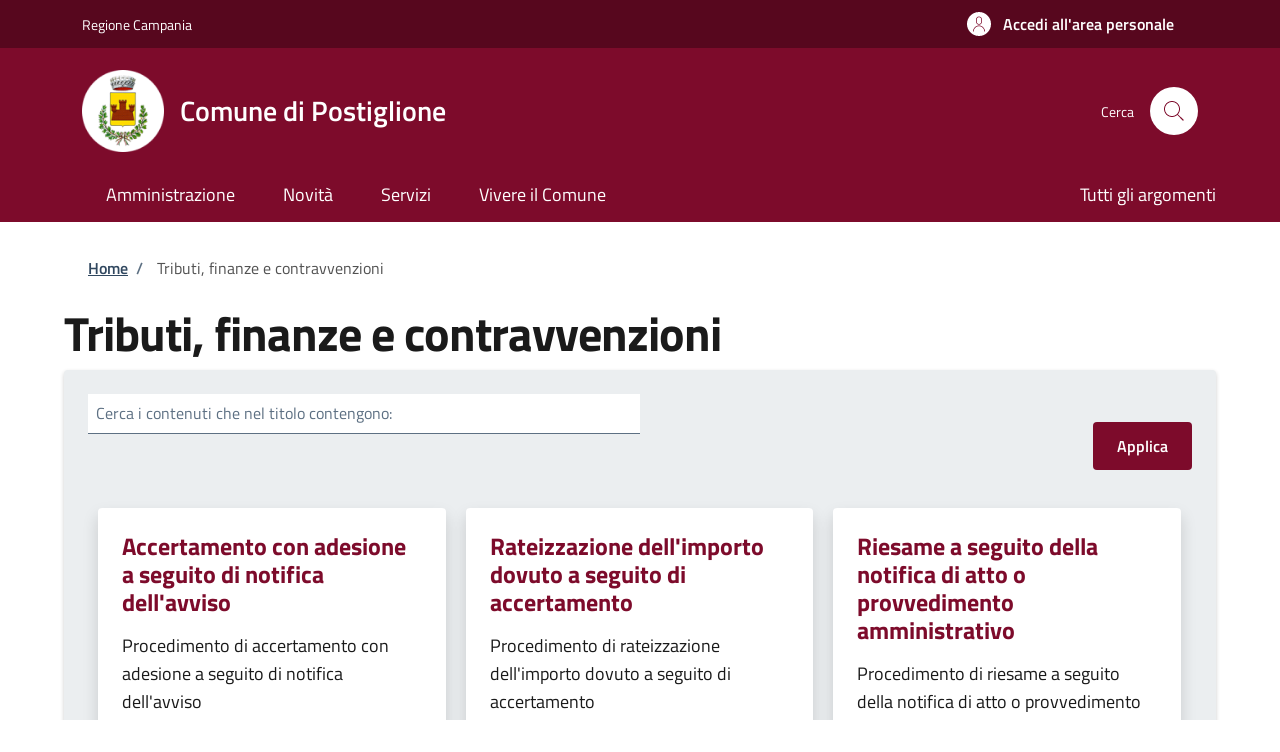

--- FILE ---
content_type: text/css
request_url: https://storage.googleapis.com/maggioli-stu-theme-public-prod/10.30.3/dist/css/bootstrap-italia-wine.min.css
body_size: 115647
content:
:root{--bootstrap-italia-version:"2.12.1"}.primary-bg{background-color:#7d0b2b!important}.primary-color{color:#7d0b2b!important}.primary-border-color,.primary-border-color.border{border-color:#7d0b2b!important}.white-bg{background-color:#fff!important}.white-color{color:#fff!important}.white-border-color-,.white-border-color-.border{border-color:#fff!important}.primary-bg-a1{background-color:#fcd4e0!important}.primary-color-a1{color:#fcd4e0!important}.primary-border-color-a1,.primary-border-color-a1.border{border-color:#fcd4e0!important}.primary-bg-a2{background-color:#f5a9bd!important}.primary-color-a2{color:#f5a9bd!important}.primary-border-color-a2,.primary-border-color-a2.border{border-color:#f5a9bd!important}.primary-bg-a3{background-color:#eb7f9d!important}.primary-color-a3{color:#eb7f9d!important}.primary-border-color-a3,.primary-border-color-a3.border{border-color:#eb7f9d!important}.primary-bg-a4{background-color:#e0587e!important}.primary-color-a4{color:#e0587e!important}.primary-border-color-a4,.primary-border-color-a4.border{border-color:#e0587e!important}.primary-bg-a5{background-color:#d63362!important}.primary-color-a5{color:#d63362!important}.primary-border-color-a5,.primary-border-color-a5.border{border-color:#d63362!important}.primary-bg-a6{background-color:#cc1247!important}.primary-color-a6{color:#cc1247!important}.primary-border-color-a6,.primary-border-color-a6.border{border-color:#cc1247!important}.primary-bg-a7{background-color:#b3103e!important}.primary-color-a7{color:#b3103e!important}.primary-border-color-a7,.primary-border-color-a7.border{border-color:#b3103e!important}.primary-bg-a8{background-color:#990e35!important}.primary-color-a8{color:#990e35!important}.primary-border-color-a8,.primary-border-color-a8.border{border-color:#990e35!important}.primary-bg-a9{background-color:#800b2c!important}.primary-color-a9{color:#800b2c!important}.primary-border-color-a9,.primary-border-color-a9.border{border-color:#800b2c!important}.primary-bg-a10{background-color:#660923!important}.primary-color-a10{color:#660923!important}.primary-border-color-a10,.primary-border-color-a10.border{border-color:#660923!important}.primary-bg-a11{background-color:#4d071b!important}.primary-color-a11{color:#4d071b!important}.primary-border-color-a11,.primary-border-color-a11.border{border-color:#4d071b!important}.primary-bg-a12{background-color:#330512!important}.primary-color-a12{color:#330512!important}.primary-border-color-a12,.primary-border-color-a12.border{border-color:#330512!important}.primary-bg-b1{background-color:#7d0b2b!important}.primary-color-b1{color:#7d0b2b!important}.primary-border-color-b1,.primary-border-color-b1.border{border-color:#7d0b2b!important}.primary-bg-b2{background-color:#63132a!important}.primary-color-b2{color:#63132a!important}.primary-border-color-b2,.primary-border-color-b2.border{border-color:#63132a!important}.primary-bg-b3{background-color:#4a1524!important}.primary-color-b3{color:#4a1524!important}.primary-border-color-b3,.primary-border-color-b3.border{border-color:#4a1524!important}.primary-bg-b4{background-color:#30131b!important}.primary-color-b4{color:#30131b!important}.primary-border-color-b4,.primary-border-color-b4.border{border-color:#30131b!important}.primary-bg-b5{background-color:#170b0f!important}.primary-color-b5{color:#170b0f!important}.primary-border-color-b5,.primary-border-color-b5.border{border-color:#170b0f!important}.primary-bg-b6{background-color:#030202!important}.primary-color-b6{color:#030202!important}.primary-border-color-b6,.primary-border-color-b6.border{border-color:#030202!important}.primary-bg-b7{background-color:#030202!important}.primary-color-b7{color:#030202!important}.primary-border-color-b7,.primary-border-color-b7.border{border-color:#030202!important}.primary-bg-b8{background-color:#030202!important}.primary-color-b8{color:#030202!important}.primary-border-color-b8,.primary-border-color-b8.border{border-color:#030202!important}.primary-bg-c1{background-color:#96888c!important}.primary-color-c1{color:#96888c!important}.primary-border-color-c1,.primary-border-color-c1.border{border-color:#96888c!important}.primary-bg-c2{background-color:#967b82!important}.primary-color-c2{color:#967b82!important}.primary-border-color-c2,.primary-border-color-c2.border{border-color:#967b82!important}.primary-bg-c3{background-color:#966d79!important}.primary-color-c3{color:#966d79!important}.primary-border-color-c3,.primary-border-color-c3.border{border-color:#966d79!important}.primary-bg-c4{background-color:#965f6f!important}.primary-color-c4{color:#965f6f!important}.primary-border-color-c4,.primary-border-color-c4.border{border-color:#965f6f!important}.primary-bg-c5{background-color:#965265!important}.primary-color-c5{color:#965265!important}.primary-border-color-c5,.primary-border-color-c5.border{border-color:#965265!important}.primary-bg-c6{background-color:#96445b!important}.primary-color-c6{color:#96445b!important}.primary-border-color-c6,.primary-border-color-c6.border{border-color:#96445b!important}.primary-bg-c7{background-color:#963651!important}.primary-color-c7{color:#963651!important}.primary-border-color-c7,.primary-border-color-c7.border{border-color:#963651!important}.primary-bg-c8{background-color:#962948!important}.primary-color-c8{color:#962948!important}.primary-border-color-c8,.primary-border-color-c8.border{border-color:#962948!important}.primary-bg-c9{background-color:#961b3e!important}.primary-color-c9{color:#961b3e!important}.primary-border-color-c9,.primary-border-color-c9.border{border-color:#961b3e!important}.primary-bg-c10{background-color:#960d34!important}.primary-color-c10{color:#960d34!important}.primary-border-color-c10,.primary-border-color-c10.border{border-color:#960d34!important}.primary-bg-c11{background-color:#890c30!important}.primary-color-c11{color:#890c30!important}.primary-border-color-c11,.primary-border-color-c11.border{border-color:#890c30!important}.primary-bg-c12{background-color:#7d0b2b!important}.primary-color-c12{color:#7d0b2b!important}.primary-border-color-c12,.primary-border-color-c12.border{border-color:#7d0b2b!important}.analogue-1-bg{background-color:#3126ff!important}.analogue-1-color{color:#3126ff!important}.analogue-1-border-color-,.analogue-1-border-color-.border{border-color:#3126ff!important}.analogue-1-bg-a1{background-color:#e7e6ff!important}.analogue-1-color-a1{color:#e7e6ff!important}.analogue-1-border-color-a1,.analogue-1-border-color-a1.border{border-color:#e7e6ff!important}.analogue-1-bg-a2{background-color:#bbb8f5!important}.analogue-1-color-a2{color:#bbb8f5!important}.analogue-1-border-color-a2,.analogue-1-border-color-a2.border{border-color:#bbb8f5!important}.analogue-1-bg-a3{background-color:#918deb!important}.analogue-1-color-a3{color:#918deb!important}.analogue-1-border-color-a3,.analogue-1-border-color-a3.border{border-color:#918deb!important}.analogue-1-bg-a4{background-color:#6b65e0!important}.analogue-1-color-a4{color:#6b65e0!important}.analogue-1-border-color-a4,.analogue-1-border-color-a4.border{border-color:#6b65e0!important}.analogue-1-bg-a5{background-color:#4840d6!important}.analogue-1-color-a5{color:#4840d6!important}.analogue-1-border-color-a5,.analogue-1-border-color-a5.border{border-color:#4840d6!important}.analogue-1-bg-a6{background-color:#271fcc!important}.analogue-1-color-a6{color:#271fcc!important}.analogue-1-border-color-a6,.analogue-1-border-color-a6.border{border-color:#271fcc!important}.analogue-1-bg-a7{background-color:#221bb3!important}.analogue-1-color-a7{color:#221bb3!important}.analogue-1-border-color-a7,.analogue-1-border-color-a7.border{border-color:#221bb3!important}.analogue-1-bg-a8{background-color:#1d1799!important}.analogue-1-color-a8{color:#1d1799!important}.analogue-1-border-color-a8,.analogue-1-border-color-a8.border{border-color:#1d1799!important}.analogue-1-bg-a9{background-color:#191380!important}.analogue-1-color-a9{color:#191380!important}.analogue-1-border-color-a9,.analogue-1-border-color-a9.border{border-color:#191380!important}.analogue-1-bg-a10{background-color:#140f66!important}.analogue-1-color-a10{color:#140f66!important}.analogue-1-border-color-a10,.analogue-1-border-color-a10.border{border-color:#140f66!important}.analogue-1-bg-a11{background-color:#0f0b4d!important}.analogue-1-color-a11{color:#0f0b4d!important}.analogue-1-border-color-a11,.analogue-1-border-color-a11.border{border-color:#0f0b4d!important}.analogue-1-bg-a12{background-color:#0a0833!important}.analogue-1-color-a12{color:#0a0833!important}.analogue-1-border-color-a12,.analogue-1-border-color-a12.border{border-color:#0a0833!important}.analogue-2-bg{background-color:#0bd9d2!important}.analogue-2-color{color:#0bd9d2!important}.analogue-2-border-color-,.analogue-2-border-color-.border{border-color:#0bd9d2!important}.analogue-2-bg-a1{background-color:#ccfffd!important}.analogue-2-color-a1{color:#ccfffd!important}.analogue-2-border-color-a1,.analogue-2-border-color-a1.border{border-color:#ccfffd!important}.analogue-2-bg-a2{background-color:#9ff5f2!important}.analogue-2-color-a2{color:#9ff5f2!important}.analogue-2-border-color-a2,.analogue-2-border-color-a2.border{border-color:#9ff5f2!important}.analogue-2-bg-a3{background-color:#75ebe7!important}.analogue-2-color-a3{color:#75ebe7!important}.analogue-2-border-color-a3,.analogue-2-border-color-a3.border{border-color:#75ebe7!important}.analogue-2-bg-a4{background-color:#4fe0dc!important}.analogue-2-color-a4{color:#4fe0dc!important}.analogue-2-border-color-a4,.analogue-2-border-color-a4.border{border-color:#4fe0dc!important}.analogue-2-bg-a5{background-color:#2bd6d0!important}.analogue-2-color-a5{color:#2bd6d0!important}.analogue-2-border-color-a5,.analogue-2-border-color-a5.border{border-color:#2bd6d0!important}.analogue-2-bg-a6{background-color:#0accc6!important}.analogue-2-color-a6{color:#0accc6!important}.analogue-2-border-color-a6,.analogue-2-border-color-a6.border{border-color:#0accc6!important}.analogue-2-bg-a7{background-color:#09b3ad!important}.analogue-2-color-a7{color:#09b3ad!important}.analogue-2-border-color-a7,.analogue-2-border-color-a7.border{border-color:#09b3ad!important}.analogue-2-bg-a8{background-color:#089994!important}.analogue-2-color-a8{color:#089994!important}.analogue-2-border-color-a8,.analogue-2-border-color-a8.border{border-color:#089994!important}.analogue-2-bg-a9{background-color:#06807b!important}.analogue-2-color-a9{color:#06807b!important}.analogue-2-border-color-a9,.analogue-2-border-color-a9.border{border-color:#06807b!important}.analogue-2-bg-a10{background-color:#056663!important}.analogue-2-color-a10{color:#056663!important}.analogue-2-border-color-a10,.analogue-2-border-color-a10.border{border-color:#056663!important}.analogue-2-bg-a11{background-color:#044d4a!important}.analogue-2-color-a11{color:#044d4a!important}.analogue-2-border-color-a11,.analogue-2-border-color-a11.border{border-color:#044d4a!important}.analogue-2-bg-a12{background-color:#033331!important}.analogue-2-color-a12{color:#033331!important}.analogue-2-border-color-a12,.analogue-2-border-color-a12.border{border-color:#033331!important}.complementary-1-bg{background-color:#f73e5a!important}.complementary-1-color{color:#f90!important}.complementary-1-border-color-,.complementary-1-border-color-.border{border-color:#f73e5a!important}.complementary-1-bg-a1{background-color:#fffcfd!important}.complementary-1-color-a1{color:#fffcfd!important}.complementary-1-border-color-a1,.complementary-1-border-color-a1.border{border-color:#fffcfd!important}.complementary-1-bg-a2{background-color:#f5d0d6!important}.complementary-1-color-a2{color:#f5d0d6!important}.complementary-1-border-color-a2,.complementary-1-border-color-a2.border{border-color:#f5d0d6!important}.complementary-1-bg-a3{background-color:#eba4af!important}.complementary-1-color-a3{color:#eba4af!important}.complementary-1-border-color-a3,.complementary-1-border-color-a3.border{border-color:#eba4af!important}.complementary-1-bg-a4{background-color:#e07b8b!important}.complementary-1-color-a4{color:#e07b8b!important}.complementary-1-border-color-a4,.complementary-1-border-color-a4.border{border-color:#e07b8b!important}.complementary-1-bg-a5{background-color:#d65669!important}.complementary-1-color-a5{color:#d65669!important}.complementary-1-border-color-a5,.complementary-1-border-color-a5.border{border-color:#d65669!important}.complementary-1-bg-a6{background-color:#cc334a!important}.complementary-1-color-a6{color:#cc334a!important}.complementary-1-border-color-a6,.complementary-1-border-color-a6.border{border-color:#cc334a!important}.complementary-1-bg-a7{background-color:#b32d41!important}.complementary-1-color-a7{color:#b32d41!important}.complementary-1-border-color-a7,.complementary-1-border-color-a7.border{border-color:#b32d41!important}.complementary-1-bg-a8{background-color:#992637!important}.complementary-1-color-a8{color:#992637!important}.complementary-1-border-color-a8,.complementary-1-border-color-a8.border{border-color:#992637!important}.complementary-1-bg-a9{background-color:#80202e!important}.complementary-1-color-a9{color:#80202e!important}.complementary-1-border-color-a9,.complementary-1-border-color-a9.border{border-color:#80202e!important}.complementary-1-bg-a10{background-color:#661a25!important}.complementary-1-color-a10{color:#661a25!important}.complementary-1-border-color-a10,.complementary-1-border-color-a10.border{border-color:#661a25!important}.complementary-1-bg-a11{background-color:#4d131c!important}.complementary-1-color-a11{color:#4d131c!important}.complementary-1-border-color-a11,.complementary-1-border-color-a11.border{border-color:#4d131c!important}.complementary-1-bg-a12{background-color:#330d12!important}.complementary-1-color-a12{color:#330d12!important}.complementary-1-border-color-a12,.complementary-1-border-color-a12.border{border-color:#330d12!important}.complementary-2-bg{background-color:#f90!important}.complementary-2-color{color:#f90!important}.complementary-2-border-color-,.complementary-2-border-color-.border{border-color:#f90!important}.complementary-2-bg-a1{background-color:#ffe6bf!important}.complementary-2-color-a1{color:#ffe6bf!important}.complementary-2-border-color-a1,.complementary-2-border-color-a1.border{border-color:#ffe6bf!important}.complementary-2-bg-a2{background-color:#f5ce93!important}.complementary-2-color-a2{color:#f5ce93!important}.complementary-2-border-color-a2,.complementary-2-border-color-a2.border{border-color:#f5ce93!important}.complementary-2-bg-a3{background-color:#ebb76a!important}.complementary-2-color-a3{color:#ebb76a!important}.complementary-2-border-color-a3,.complementary-2-border-color-a3.border{border-color:#ebb76a!important}.complementary-2-bg-a4{background-color:#e0a243!important}.complementary-2-color-a4{color:#e0a243!important}.complementary-2-border-color-a4,.complementary-2-border-color-a4.border{border-color:#e0a243!important}.complementary-2-bg-a5{background-color:#d68d20!important}.complementary-2-color-a5{color:#d68d20!important}.complementary-2-border-color-a5,.complementary-2-border-color-a5.border{border-color:#d68d20!important}.complementary-2-bg-a6{background-color:#cc7a00!important}.complementary-2-color-a6{color:#cc7a00!important}.complementary-2-border-color-a6,.complementary-2-border-color-a6.border{border-color:#cc7a00!important}.complementary-2-bg-a7{background-color:#b36b00!important}.complementary-2-color-a7{color:#b36b00!important}.complementary-2-border-color-a7,.complementary-2-border-color-a7.border{border-color:#b36b00!important}.complementary-2-bg-a8{background-color:#995c00!important}.complementary-2-color-a8{color:#995c00!important}.complementary-2-border-color-a8,.complementary-2-border-color-a8.border{border-color:#995c00!important}.complementary-2-bg-a9{background-color:#804d00!important}.complementary-2-color-a9{color:#804d00!important}.complementary-2-border-color-a9,.complementary-2-border-color-a9.border{border-color:#804d00!important}.complementary-2-bg-a10{background-color:#663d00!important}.complementary-2-color-a10{color:#663d00!important}.complementary-2-border-color-a10,.complementary-2-border-color-a10.border{border-color:#663d00!important}.complementary-2-bg-a11{background-color:#4d2e00!important}.complementary-2-color-a11{color:#4d2e00!important}.complementary-2-border-color-a11,.complementary-2-border-color-a11.border{border-color:#4d2e00!important}.complementary-2-bg-a12{background-color:#331f00!important}.complementary-2-color-a12{color:#331f00!important}.complementary-2-border-color-a12,.complementary-2-border-color-a12.border{border-color:#331f00!important}.complementary-3-bg{background-color:#00cf86!important}.complementary-3-color{color:#00cf86!important}.complementary-3-border-color-,.complementary-3-border-color-.border{border-color:#00cf86!important}.complementary-3-bg-a1{background-color:#bfffe9!important}.complementary-3-color-a1{color:#bfffe9!important}.complementary-3-border-color-a1,.complementary-3-border-color-a1.border{border-color:#bfffe9!important}.complementary-3-bg-a2{background-color:#93f5d3!important}.complementary-3-color-a2{color:#93f5d3!important}.complementary-3-border-color-a2,.complementary-3-border-color-a2.border{border-color:#93f5d3!important}.complementary-3-bg-a3{background-color:#6aebbd!important}.complementary-3-color-a3{color:#6aebbd!important}.complementary-3-border-color-a3,.complementary-3-border-color-a3.border{border-color:#6aebbd!important}.complementary-3-bg-a4{background-color:#43e0a9!important}.complementary-3-color-a4{color:#43e0a9!important}.complementary-3-border-color-a4,.complementary-3-border-color-a4.border{border-color:#43e0a9!important}.complementary-3-bg-a5{background-color:#20d696!important}.complementary-3-color-a5{color:#20d696!important}.complementary-3-border-color-a5,.complementary-3-border-color-a5.border{border-color:#20d696!important}.complementary-3-bg-a6{background-color:#00cc85!important}.complementary-3-color-a6{color:#00cc85!important}.complementary-3-border-color-a6,.complementary-3-border-color-a6.border{border-color:#00cc85!important}.complementary-3-bg-a7{background-color:#00b374!important}.complementary-3-color-a7{color:#00b374!important}.complementary-3-border-color-a7,.complementary-3-border-color-a7.border{border-color:#00b374!important}.complementary-3-bg-a8{background-color:#009963!important}.complementary-3-color-a8{color:#009963!important}.complementary-3-border-color-a8,.complementary-3-border-color-a8.border{border-color:#009963!important}.complementary-3-bg-a9{background-color:#008053!important}.complementary-3-color-a9{color:#008053!important}.complementary-3-border-color-a9,.complementary-3-border-color-a9.border{border-color:#008053!important}.complementary-3-bg-a10{background-color:#006642!important}.complementary-3-color-a10{color:#006642!important}.complementary-3-border-color-a10,.complementary-3-border-color-a10.border{border-color:#006642!important}.complementary-3-bg-a11{background-color:#004d32!important}.complementary-3-color-a11{color:#004d32!important}.complementary-3-border-color-a11,.complementary-3-border-color-a11.border{border-color:#004d32!important}.complementary-3-bg-a12{background-color:#003321!important}.complementary-3-color-a12{color:#003321!important}.complementary-3-border-color-a12,.complementary-3-border-color-a12.border{border-color:#003321!important}.analogue-1-bg-b1{background-color:#3126ff!important}.analogue-1-color-b1{color:#3126ff!important}.analogue-1-border-color-b1,.analogue-1-border-color-b1.border{border-color:#3126ff!important}.analogue-1-bg-b2{background-color:#4239e6!important}.analogue-1-color-b2{color:#4239e6!important}.analogue-1-border-color-b2,.analogue-1-border-color-b2.border{border-color:#4239e6!important}.analogue-1-bg-b3{background-color:#4e47cc!important}.analogue-1-color-b3{color:#4e47cc!important}.analogue-1-border-color-b3,.analogue-1-border-color-b3.border{border-color:#4e47cc!important}.analogue-1-bg-b4{background-color:#5550b3!important}.analogue-1-color-b4{color:#5550b3!important}.analogue-1-border-color-b4,.analogue-1-border-color-b4.border{border-color:#5550b3!important}.analogue-1-bg-b5{background-color:#585499!important}.analogue-1-color-b5{color:#585499!important}.analogue-1-border-color-b5,.analogue-1-border-color-b5.border{border-color:#585499!important}.analogue-1-bg-b6{background-color:#555380!important}.analogue-1-color-b6{color:#555380!important}.analogue-1-border-color-b6,.analogue-1-border-color-b6.border{border-color:#555380!important}.analogue-1-bg-b7{background-color:#4e4d66!important}.analogue-1-color-b7{color:#4e4d66!important}.analogue-1-border-color-b7,.analogue-1-border-color-b7.border{border-color:#4e4d66!important}.analogue-1-bg-b8{background-color:#42414d!important}.analogue-1-color-b8{color:#42414d!important}.analogue-1-border-color-b8,.analogue-1-border-color-b8.border{border-color:#42414d!important}.analogue-2-bg-b1{background-color:#0bd9d2!important}.analogue-2-color-b1{color:#0bd9d2!important}.analogue-2-border-color-b1,.analogue-2-border-color-b1.border{border-color:#0bd9d2!important}.analogue-2-bg-b2{background-color:#1dbfba!important}.analogue-2-color-b2{color:#1dbfba!important}.analogue-2-border-color-b2,.analogue-2-border-color-b2.border{border-color:#1dbfba!important}.analogue-2-bg-b3{background-color:#29a6a2!important}.analogue-2-color-b3{color:#29a6a2!important}.analogue-2-border-color-b3,.analogue-2-border-color-b3.border{border-color:#29a6a2!important}.analogue-2-bg-b4{background-color:#318c89!important}.analogue-2-color-b4{color:#318c89!important}.analogue-2-border-color-b4,.analogue-2-border-color-b4.border{border-color:#318c89!important}.analogue-2-bg-b5{background-color:#347371!important}.analogue-2-color-b5{color:#347371!important}.analogue-2-border-color-b5,.analogue-2-border-color-b5.border{border-color:#347371!important}.analogue-2-bg-b6{background-color:#315958!important}.analogue-2-color-b6{color:#315958!important}.analogue-2-border-color-b6,.analogue-2-border-color-b6.border{border-color:#315958!important}.analogue-2-bg-b7{background-color:#29403f!important}.analogue-2-color-b7{color:#29403f!important}.analogue-2-border-color-b7,.analogue-2-border-color-b7.border{border-color:#29403f!important}.analogue-2-bg-b8{background-color:#1d2626!important}.analogue-2-color-b8{color:#1d2626!important}.analogue-2-border-color-b8,.analogue-2-border-color-b8.border{border-color:#1d2626!important}.complementary-1-bg-b1{background-color:#f73e5a!important}.complementary-1-color-b1{color:#f73e5a!important}.complementary-1-border-color-b1,.complementary-1-border-color-b1.border{border-color:#f73e5a!important}.complementary-1-bg-b2{background-color:#de4e63!important}.complementary-1-color-b2{color:#de4e63!important}.complementary-1-border-color-b2,.complementary-1-border-color-b2.border{border-color:#de4e63!important}.complementary-1-bg-b3{background-color:#c45869!important}.complementary-1-color-b3{color:#c45869!important}.complementary-1-border-color-b3,.complementary-1-border-color-b3.border{border-color:#c45869!important}.complementary-1-bg-b4{background-color:#ab5e69!important}.complementary-1-color-b4{color:#ab5e69!important}.complementary-1-border-color-b4,.complementary-1-border-color-b4.border{border-color:#ab5e69!important}.complementary-1-bg-b5{background-color:#915e66!important}.complementary-1-color-b5{color:#915e66!important}.complementary-1-border-color-b5,.complementary-1-border-color-b5.border{border-color:#915e66!important}.complementary-1-bg-b6{background-color:#785a5e!important}.complementary-1-color-b6{color:#785a5e!important}.complementary-1-border-color-b6,.complementary-1-border-color-b6.border{border-color:#785a5e!important}.complementary-1-bg-b7{background-color:#5e5052!important}.complementary-1-color-b7{color:#5e5052!important}.complementary-1-border-color-b7,.complementary-1-border-color-b7.border{border-color:#5e5052!important}.complementary-1-bg-b8{background-color:#454142!important}.complementary-1-color-b8{color:#454142!important}.complementary-1-border-color-b8,.complementary-1-border-color-b8.border{border-color:#454142!important}.complementary-2-bg-b1{background-color:#f90!important}.complementary-2-color-b1{color:#f90!important}.complementary-2-border-color-b1,.complementary-2-border-color-b1.border{border-color:#f90!important}.complementary-2-bg-b2{background-color:#e69317!important}.complementary-2-color-b2{color:#e69317!important}.complementary-2-border-color-b2,.complementary-2-border-color-b2.border{border-color:#e69317!important}.complementary-2-bg-b3{background-color:#cc8b29!important}.complementary-2-color-b3{color:#cc8b29!important}.complementary-2-border-color-b3,.complementary-2-border-color-b3.border{border-color:#cc8b29!important}.complementary-2-bg-b4{background-color:#b38136!important}.complementary-2-color-b4{color:#b38136!important}.complementary-2-border-color-b4,.complementary-2-border-color-b4.border{border-color:#b38136!important}.complementary-2-bg-b5{background-color:#99743d!important}.complementary-2-color-b5{color:#99743d!important}.complementary-2-border-color-b5,.complementary-2-border-color-b5.border{border-color:#99743d!important}.complementary-2-bg-b6{background-color:#806640!important}.complementary-2-color-b6{color:#806640!important}.complementary-2-border-color-b6,.complementary-2-border-color-b6.border{border-color:#806640!important}.complementary-2-bg-b7{background-color:#66563d!important}.complementary-2-color-b7{color:#66563d!important}.complementary-2-border-color-b7,.complementary-2-border-color-b7.border{border-color:#66563d!important}.complementary-2-bg-b8{background-color:#4d4336!important}.complementary-2-color-b8{color:#4d4336!important}.complementary-2-border-color-b8,.complementary-2-border-color-b8.border{border-color:#4d4336!important}.complementary-3-bg-b1{background-color:#00cf86!important}.complementary-3-color-b1{color:#00cf86!important}.complementary-3-border-color-b1,.complementary-3-border-color-b1.border{border-color:#00cf86!important}.complementary-3-bg-b2{background-color:#12b57c!important}.complementary-3-color-b2{color:#12b57c!important}.complementary-3-border-color-b2,.complementary-3-border-color-b2.border{border-color:#12b57c!important}.complementary-3-bg-b3{background-color:#1f9c70!important}.complementary-3-color-b3{color:#1f9c70!important}.complementary-3-border-color-b3,.complementary-3-border-color-b3.border{border-color:#1f9c70!important}.complementary-3-bg-b4{background-color:#278262!important}.complementary-3-color-b4{color:#278262!important}.complementary-3-border-color-b4,.complementary-3-border-color-b4.border{border-color:#278262!important}.complementary-3-bg-b5{background-color:#2a6953!important}.complementary-3-color-b5{color:#2a6953!important}.complementary-3-border-color-b5,.complementary-3-border-color-b5.border{border-color:#2a6953!important}.complementary-3-bg-b6{background-color:#284f41!important}.complementary-3-color-b6{color:#284f41!important}.complementary-3-border-color-b6,.complementary-3-border-color-b6.border{border-color:#284f41!important}.complementary-3-bg-b7{background-color:#20362e!important}.complementary-3-color-b7{color:#20362e!important}.complementary-3-border-color-b7,.complementary-3-border-color-b7.border{border-color:#20362e!important}.complementary-3-bg-b8{background-color:#141c19!important}.complementary-3-color-b8{color:#141c19!important}.complementary-3-border-color-b8,.complementary-3-border-color-b8.border{border-color:#141c19!important}.neutral-1-bg{background-color:#17324d!important}.neutral-1-color{color:#17324d!important}.neutral-1-border-color-,.neutral-1-border-color-.border{border-color:#17324d!important}.neutral-1-bg-a1{background-color:#ebeced!important}.neutral-1-color-a1{color:#ebeced!important}.neutral-1-border-color-a1,.neutral-1-border-color-a1.border{border-color:#ebeced!important}.neutral-1-bg-a2{background-color:#d9dadb!important}.neutral-1-color-a2{color:#d9dadb!important}.neutral-1-border-color-a2,.neutral-1-border-color-a2.border{border-color:#d9dadb!important}.neutral-1-bg-a3{background-color:#c5c7c9!important}.neutral-1-color-a3{color:#c5c7c9!important}.neutral-1-border-color-a3,.neutral-1-border-color-a3.border{border-color:#c5c7c9!important}.neutral-1-bg-a4{background-color:#adb2b8!important}.neutral-1-color-a4{color:#adb2b8!important}.neutral-1-border-color-a4,.neutral-1-border-color-a4.border{border-color:#adb2b8!important}.neutral-1-bg-a5{background-color:#959da6!important}.neutral-1-color-a5{color:#959da6!important}.neutral-1-border-color-a5,.neutral-1-border-color-a5.border{border-color:#959da6!important}.neutral-1-bg-a6{background-color:#768594!important}.neutral-1-color-a6{color:#768594!important}.neutral-1-border-color-a6,.neutral-1-border-color-a6.border{border-color:#768594!important}.neutral-1-bg-a7{background-color:#5b6f82!important}.neutral-1-color-a7{color:#5b6f82!important}.neutral-1-border-color-a7,.neutral-1-border-color-a7.border{border-color:#5b6f82!important}.neutral-1-bg-a8{background-color:#435a70!important}.neutral-1-color-a8{color:#435a70!important}.neutral-1-border-color-a8,.neutral-1-border-color-a8.border{border-color:#435a70!important}.neutral-1-bg-a9{background-color:#2f475e!important}.neutral-1-color-a9{color:#2f475e!important}.neutral-1-border-color-a9,.neutral-1-border-color-a9.border{border-color:#2f475e!important}.neutral-1-bg-a10{background-color:#17324d!important}.neutral-1-color-a10{color:#17324d!important}.neutral-1-border-color-a10,.neutral-1-border-color-a10.border{border-color:#17324d!important}.neutral-2-bg{background-color:#e6ecf2!important}.neutral-2-color{color:#e6ecf2!important}.neutral-2-border-color-{border-color:#e6ecf2}.neutral-2-bg-b1{background-color:#e6ecf2!important}.neutral-2-color-b1{color:#e6ecf2!important}.neutral-2-border-color-b1,.neutral-2-border-color-b1.border{border-color:#e6ecf2!important}.neutral-2-bg-b2{background-color:#c2c7cc!important}.neutral-2-color-b2{color:#c2c7cc!important}.neutral-2-border-color-b2,.neutral-2-border-color-b2.border{border-color:#c2c7cc!important}.neutral-2-bg-b3{background-color:#9da2a6!important}.neutral-2-color-b3{color:#9da2a6!important}.neutral-2-border-color-b3,.neutral-2-border-color-b3.border{border-color:#9da2a6!important}.neutral-2-bg-b4{background-color:#797c80!important}.neutral-2-color-b4{color:#797c80!important}.neutral-2-border-color-b4,.neutral-2-border-color-b4.border{border-color:#797c80!important}.neutral-2-bg-b5{background-color:#565759!important}.neutral-2-color-b5{color:#565759!important}.neutral-2-border-color-b5,.neutral-2-border-color-b5.border{border-color:#565759!important}.neutral-2-bg-b6{background-color:#2f3133!important}.neutral-2-color-b6{color:#2f3133!important}.neutral-2-border-color-b6,.neutral-2-border-color-b6.border{border-color:#2f3133!important}.neutral-2-bg-b7{background-color:#0c0c0d!important}.neutral-2-color-b7{color:#0c0c0d!important}.neutral-2-border-color-b7,.neutral-2-border-color-b7.border{border-color:#0c0c0d!important}.neutral-2-bg-a1{background-color:#e6ecf2!important}.neutral-2-color-a1{color:#e6ecf2!important}.neutral-2-border-color-a1,.neutral-2-border-color-a1.border{border-color:#e6ecf2!important}.neutral-2-bg-a2{background-color:#bcc4cc!important}.neutral-2-color-a2{color:#bcc4cc!important}.neutral-2-border-color-a2,.neutral-2-border-color-a2.border{border-color:#bcc4cc!important}.neutral-2-bg-a3{background-color:#9aa0a6!important}.neutral-2-color-a3{color:#9aa0a6!important}.neutral-2-border-color-a3,.neutral-2-border-color-a3.border{border-color:#9aa0a6!important}.neutral-2-bg-a4{background-color:#777b80!important}.neutral-2-color-a4{color:#777b80!important}.neutral-2-border-color-a4,.neutral-2-border-color-a4.border{border-color:#777b80!important}.neutral-2-bg-a5{background-color:#535659!important}.neutral-2-color-a5{color:#535659!important}.neutral-2-border-color-a5,.neutral-2-border-color-a5.border{border-color:#535659!important}.neutral-2-bg-a6{background-color:#2f3133!important}.neutral-2-color-a6{color:#2f3133!important}.neutral-2-border-color-a6,.neutral-2-border-color-a6.border{border-color:#2f3133!important}.neutral-2-bg-a7{background-color:#17181a!important}.neutral-2-color-a7{color:#17181a!important}.neutral-2-border-color-a7,.neutral-2-border-color-a7.border{border-color:#17181a!important}.lightgrey-bg-a1{background-color:#d8d9da!important}.lightgrey-color-a1{color:#d8d9da!important}.lightgrey-border-color-a1,.lightgrey-border-color-a1.border{border-color:#d8d9da!important}.lightgrey-bg-a2{background-color:#edf5fc!important}.lightgrey-color-a2{color:#edf5fc!important}.lightgrey-border-color-a2,.lightgrey-border-color-a2.border{border-color:#edf5fc!important}.lightgrey-bg-a3{background-color:#f3f7fc!important}.lightgrey-color-a3{color:#f3f7fc!important}.lightgrey-border-color-a3,.lightgrey-border-color-a3.border{border-color:#f3f7fc!important}.lightgrey-bg-a4{background-color:#f5f9fc!important}.lightgrey-color-a4{color:#f5f9fc!important}.lightgrey-border-color-a4,.lightgrey-border-color-a4.border{border-color:#f5f9fc!important}.lightgrey-bg-b1{background-color:#f3f7fc!important}.lightgrey-color-b1{color:#f3f7fc!important}.lightgrey-border-color-b1,.lightgrey-border-color-b1.border{border-color:#f3f7fc!important}.lightgrey-bg-b2{background-color:#ebf2fa!important}.lightgrey-color-b2{color:#ebf2fa!important}.lightgrey-border-color-b2,.lightgrey-border-color-b2.border{border-color:#ebf2fa!important}.lightgrey-bg-b3{background-color:#edf4fa!important}.lightgrey-color-b3{color:#edf4fa!important}.lightgrey-border-color-b3,.lightgrey-border-color-b3.border{border-color:#edf4fa!important}.lightgrey-bg-b4{background-color:#f2f6fa!important}.lightgrey-color-b4{color:#f2f6fa!important}.lightgrey-border-color-b4,.lightgrey-border-color-b4.border{border-color:#f2f6fa!important}.lightgrey-bg-c1{background-color:#f7f9fa!important}.lightgrey-color-c1{color:#f7f9fa!important}.lightgrey-border-color-c1,.lightgrey-border-color-c1.border{border-color:#f7f9fa!important}.lightgrey-bg-c2{background-color:#f3f7fc!important}.lightgrey-color-c2{color:#f3f7fc!important}.lightgrey-border-color-c2,.lightgrey-border-color-c2.border{border-color:#f3f7fc!important}:root{--bs-indigo:#554dff;--bs-purple:#9e99ff;--bs-pink:#ffb3bf;--bs-red:#cc334d;--bs-orange:#995c00;--bs-yellow:#ffda73;--bs-green:#008055;--bs-teal:#089b96;--bs-cyan:#00fff7;--bs-gray:#525252;--bs-gray-dark:#262626;--bs-blue:#0073e6;--bs-gray-secondary:#5d7083;--bs-gray-tertiary:#5a768a;--bs-gray-quaternary:#fcfdff;--bs-gray-100:#f5f5f5;--bs-gray-200:#e6e6e6;--bs-gray-300:#d4d4d4;--bs-gray-400:#a3a3a3;--bs-gray-500:#737373;--bs-gray-600:#525252;--bs-gray-700:#404040;--bs-gray-800:#262626;--bs-gray-900:#1a1a1a;--bs-primary:#7d0b2b;--bs-secondary:#5d7083;--bs-success:#008055;--bs-info:#5d7083;--bs-warning:#995c00;--bs-danger:#cc334d;--bs-light:#e9e6f2;--bs-dark:#17334f;--bs-black:#000;--bs-white:#fff;--bs-100:#f5f5f5;--bs-200:#e6e6e6;--bs-300:#d4d4d4;--bs-400:#a3a3a3;--bs-500:#737373;--bs-600:#525252;--bs-700:#404040;--bs-800:#262626;--bs-900:#1a1a1a;--bs-primary-rgb:125,11,43;--bs-secondary-rgb:93,112,131;--bs-success-rgb:0,128,85;--bs-info-rgb:93,112,131;--bs-warning-rgb:153,92,0;--bs-danger-rgb:204,51,77;--bs-light-rgb:233,230,242;--bs-dark-rgb:23,51,79;--bs-100-rgb:245,245,245;--bs-200-rgb:230,230,230;--bs-300-rgb:212,212,212;--bs-400-rgb:163,163,163;--bs-500-rgb:115,115,115;--bs-600-rgb:82,82,82;--bs-700-rgb:64,64,64;--bs-800-rgb:38,38,38;--bs-900-rgb:26,26,26;--bs-white-rgb:255,255,255;--bs-black-rgb:0,0,0;--bs-body-color-rgb:26,26,26;--bs-body-bg-rgb:255,255,255;--bs-font-sans-serif:"Titillium Web",Geneva,Tahoma,sans-serif;--bs-font-monospace:"Roboto Mono",monospace;--bs-gradient:linear-gradient(180deg,hsla(0,0%,100%,.15),hsla(0,0%,100%,0));--bs-body-font-family:var(--bs-font-sans-serif);--bs-body-font-size:1rem;--bs-body-font-weight:400;--bs-body-line-height:1.5;--bs-body-color:#1a1a1a;--bs-body-bg:#fff;--bs-border-width:1px;--bs-border-style:solid;--bs-border-color:#c5c7c9;--bs-border-color-translucent:rgba(0,0,0,.175);--bs-border-radius:4px;--bs-border-radius-sm:2px;--bs-border-radius-lg:8px;--bs-border-radius-xl:1rem;--bs-border-radius-2xl:2rem;--bs-border-radius-pill:50rem;--bs-link-color:#7d0b2b;--bs-link-hover-color:#640923;--bs-code-color:#17334f;--bs-highlight-bg:#ccfffd}*,:after,:before{box-sizing:border-box}@media(prefers-reduced-motion:no-preference){:root{scroll-behavior:smooth}}body{background-color:var(--bs-body-bg);color:var(--bs-body-color);font-family:var(--bs-body-font-family);font-size:var(--bs-body-font-size);font-weight:var(--bs-body-font-weight);line-height:var(--bs-body-line-height);margin:0;text-align:var(--bs-body-text-align);-webkit-text-size-adjust:100%;-webkit-tap-highlight-color:rgba(0,0,0,0)}hr{border:0;border-top:1px solid;color:inherit;margin:1rem 0;opacity:.25}.h1,.h2,.h3,.h4,.h5,.h6,h1,h2,h3,h4,h5,h6{font-weight:500;line-height:1.2;margin-bottom:.5rem;margin-top:0}.h1,h1{font-size:calc(1.375rem + 1.5vw)}@media(min-width:1200px){.h1,h1{font-size:2.5rem}}.h2,h2{font-size:calc(1.325rem + .9vw)}@media(min-width:1200px){.h2,h2{font-size:2rem}}.h3,h3{font-size:calc(1.3rem + .6vw)}@media(min-width:1200px){.h3,h3{font-size:1.75rem}}.h4,h4{font-size:calc(1.275rem + .3vw)}@media(min-width:1200px){.h4,h4{font-size:1.5rem}}p{margin-bottom:1rem;margin-top:0}abbr[title]{cursor:help;text-decoration:underline dotted;text-decoration-skip-ink:none}address{font-style:normal;line-height:inherit;margin-bottom:1rem}ol,ul{padding-left:2rem}dl,ol,ul{margin-bottom:1rem;margin-top:0}ol ol,ol ul,ul ol,ul ul{margin-bottom:0}dt{font-weight:700}dd{margin-bottom:.5rem;margin-left:0}blockquote{margin:0 0 1rem}b,strong{font-weight:bolder}.mark,mark{background-color:var(--bs-highlight-bg);padding:.1875em}sub,sup{font-size:.75em;line-height:0;position:relative;vertical-align:baseline}sub{bottom:-.25em}sup{top:-.5em}a{color:var(--bs-link-color);text-decoration:underline}a:hover{color:var(--bs-link-hover-color)}a:not([href]):not([class]),a:not([href]):not([class]):hover{color:inherit;text-decoration:none}code,kbd,pre,samp{font-family:var(--bs-font-monospace);font-size:1em}pre{display:block;font-size:.875rem;margin-bottom:1rem;margin-top:0;overflow:auto}pre code{color:inherit;font-size:inherit;word-break:normal}code{color:var(--bs-code-color);font-size:.875rem;word-wrap:break-word}a>code{color:inherit}kbd{background-color:var(--bs-body-color);border-radius:2px;color:var(--bs-body-bg);font-size:.875rem;padding:.1875rem .375rem}kbd kbd{font-size:1em;padding:0}figure{margin:0 0 1rem}img,svg{vertical-align:middle}table{border-collapse:collapse;caption-side:bottom}caption{color:#5d7083;padding-bottom:.5rem;padding-top:.5rem;text-align:left}th{text-align:inherit;text-align:-webkit-match-parent}tbody,td,tfoot,th,thead,tr{border:0 solid;border-color:inherit}label{display:inline-block}button{border-radius:0}button:focus:not(:focus-visible){outline:0}button,input,optgroup,select,textarea{font-family:inherit;font-size:inherit;line-height:inherit;margin:0}button,select{text-transform:none}[role=button]{cursor:pointer}select{word-wrap:normal}select:disabled{opacity:1}[list]:not([type=date]):not([type=datetime-local]):not([type=month]):not([type=week]):not([type=time])::-webkit-calendar-picker-indicator{display:none!important}[type=button],[type=reset],[type=submit],button{-webkit-appearance:button}[type=button]:not(:disabled),[type=reset]:not(:disabled),[type=submit]:not(:disabled),button:not(:disabled){cursor:pointer}::-moz-focus-inner{border-style:none;padding:0}textarea{resize:vertical}fieldset{border:0;margin:0;min-width:0;padding:0}legend{float:left;font-size:calc(1.275rem + .3vw);margin-bottom:.5rem;padding:0;width:100%}@media(min-width:1200px){legend{font-size:1.5rem}}legend{line-height:inherit}legend+*{clear:left}::-webkit-datetime-edit-day-field,::-webkit-datetime-edit-fields-wrapper,::-webkit-datetime-edit-hour-field,::-webkit-datetime-edit-minute,::-webkit-datetime-edit-month-field,::-webkit-datetime-edit-text,::-webkit-datetime-edit-year-field{padding:0}::-webkit-inner-spin-button{height:auto}[type=search]{-webkit-appearance:textfield;outline-offset:-2px}::-webkit-search-decoration{-webkit-appearance:none}::-webkit-color-swatch-wrapper{padding:0}::file-selector-button{-webkit-appearance:button;font:inherit}output{display:inline-block}iframe{border:0}summary{cursor:pointer;display:list-item}progress{vertical-align:baseline}[hidden]{display:none!important}.lead{font-weight:300}.display-1{font-size:calc(1.625rem + 4.5vw)}@media(min-width:1200px){.display-1{font-size:5rem}}.display-1{font-weight:300;line-height:1.2}.display-2{font-size:calc(1.575rem + 3.9vw)}@media(min-width:1200px){.display-2{font-size:4.5rem}}.display-2{font-weight:300;line-height:1.2}.display-3{font-size:calc(1.525rem + 3.3vw)}@media(min-width:1200px){.display-3{font-size:4rem}}.display-3{font-weight:300;line-height:1.2}.display-4{font-size:calc(1.475rem + 2.7vw)}@media(min-width:1200px){.display-4{font-size:3.5rem}}.display-4{font-weight:300;line-height:1.2}.display-5{font-size:calc(1.425rem + 2.1vw)}@media(min-width:1200px){.display-5{font-size:3rem}}.display-5{font-weight:300;line-height:1.2}.display-6{font-size:calc(1.375rem + 1.5vw)}@media(min-width:1200px){.display-6{font-size:2.5rem}}.display-6{font-weight:300;line-height:1.2}.list-inline,.list-unstyled{list-style:none;padding-left:0}.list-inline-item{display:inline-block}.list-inline-item:not(:last-child){margin-right:.5rem}.initialism{font-size:.875rem;text-transform:uppercase}.blockquote{font-size:1.25rem;margin-bottom:1rem}.blockquote>:last-child{margin-bottom:0}.blockquote-footer{font-size:.875rem;margin-bottom:1rem;margin-top:-1rem}.blockquote-footer:before{content:"— "}.img-fluid,.img-thumbnail{height:auto;max-width:100%}.img-thumbnail{background-color:#fff;border:1px solid var(--bs-border-color);border-radius:4px;padding:.25rem}.figure{display:inline-block}.figure-img{line-height:1;margin-bottom:.5rem}.figure-caption{color:#525252;font-size:.875rem}.container,.container-fluid,.container-lg,.container-md,.container-sm,.container-xl,.container-xxl{--bs-gutter-x:24px;--bs-gutter-y:0;margin-left:auto;margin-right:auto;padding-left:calc(var(--bs-gutter-x)*.5);padding-right:calc(var(--bs-gutter-x)*.5);width:100%}@media(min-width:576px){.container,.container-sm{max-width:540px}}@media(min-width:768px){.container,.container-md,.container-sm{max-width:720px}}@media(min-width:992px){.container,.container-lg,.container-md,.container-sm{max-width:960px}}@media(min-width:1200px){.container,.container-lg,.container-md,.container-sm,.container-xl{max-width:1176px}}@media(min-width:1400px){.container,.container-lg,.container-md,.container-sm,.container-xl,.container-xxl{max-width:1320px}}.row,.view-lista-compilazioni .views-exposed-form,.view-lista-compilazioni .views-exposed-form #edit-created-wrapper .fieldset-wrapper,.view-name-view-payments.view-display-id-page_1 .views-exposed-form{--bs-gutter-x:24px;--bs-gutter-y:0;display:flex;flex-wrap:wrap;margin-left:calc(var(--bs-gutter-x)*-.5);margin-right:calc(var(--bs-gutter-x)*-.5);margin-top:calc(var(--bs-gutter-y)*-1)}.row>*,.view-lista-compilazioni .views-exposed-form #edit-created-wrapper .fieldset-wrapper>*,.view-lista-compilazioni .views-exposed-form>*,.view-name-view-payments.view-display-id-page_1 .views-exposed-form>*{flex-shrink:0;margin-top:var(--bs-gutter-y);max-width:100%;padding-left:calc(var(--bs-gutter-x)*.5);padding-right:calc(var(--bs-gutter-x)*.5);width:100%}.col{flex:1 0 0%}.row-cols-auto>*{flex:0 0 auto;width:auto}.row-cols-1>*{flex:0 0 auto;width:100%}.row-cols-2>*{flex:0 0 auto;width:50%}.row-cols-3>*{flex:0 0 auto;width:33.3333333333%}.row-cols-4>*{flex:0 0 auto;width:25%}.row-cols-5>*{flex:0 0 auto;width:20%}.row-cols-6>*{flex:0 0 auto;width:16.6666666667%}.col-auto{flex:0 0 auto;width:auto}.col-1{flex:0 0 auto;width:8.33333333%}.col-2{flex:0 0 auto;width:16.66666667%}.col-3{flex:0 0 auto;width:25%}.col-4{flex:0 0 auto;width:33.33333333%}.col-5{flex:0 0 auto;width:41.66666667%}.col-6{flex:0 0 auto;width:50%}.col-7{flex:0 0 auto;width:58.33333333%}.col-8{flex:0 0 auto;width:66.66666667%}.col-9{flex:0 0 auto;width:75%}.col-10{flex:0 0 auto;width:83.33333333%}.col-11{flex:0 0 auto;width:91.66666667%}.col-12{flex:0 0 auto;width:100%}.offset-1{margin-left:8.33333333%}.offset-2{margin-left:16.66666667%}.offset-3{margin-left:25%}.offset-4{margin-left:33.33333333%}.offset-5{margin-left:41.66666667%}.offset-6{margin-left:50%}.offset-7{margin-left:58.33333333%}.offset-8{margin-left:66.66666667%}.offset-9{margin-left:75%}.offset-10{margin-left:83.33333333%}.offset-11{margin-left:91.66666667%}.g-0,.gx-0{--bs-gutter-x:0}.g-0,.gy-0{--bs-gutter-y:0}.g-1,.gx-1{--bs-gutter-x:0.25rem}.g-1,.gy-1{--bs-gutter-y:0.25rem}.g-2,.gx-2{--bs-gutter-x:0.5rem}.g-2,.gy-2{--bs-gutter-y:0.5rem}.g-3,.gx-3{--bs-gutter-x:1rem}.g-3,.gy-3{--bs-gutter-y:1rem}.g-4,.gx-4{--bs-gutter-x:1.5rem}.g-4,.gy-4{--bs-gutter-y:1.5rem}.g-5,.gx-5{--bs-gutter-x:3rem}.g-5,.gy-5{--bs-gutter-y:3rem}@media(min-width:576px){.col-sm{flex:1 0 0%}.row-cols-sm-auto>*{flex:0 0 auto;width:auto}.row-cols-sm-1>*{flex:0 0 auto;width:100%}.row-cols-sm-2>*{flex:0 0 auto;width:50%}.row-cols-sm-3>*{flex:0 0 auto;width:33.3333333333%}.row-cols-sm-4>*{flex:0 0 auto;width:25%}.row-cols-sm-5>*{flex:0 0 auto;width:20%}.row-cols-sm-6>*{flex:0 0 auto;width:16.6666666667%}.col-sm-auto{flex:0 0 auto;width:auto}.col-sm-1{flex:0 0 auto;width:8.33333333%}.col-sm-2{flex:0 0 auto;width:16.66666667%}.col-sm-3{flex:0 0 auto;width:25%}.col-sm-4{flex:0 0 auto;width:33.33333333%}.col-sm-5{flex:0 0 auto;width:41.66666667%}.col-sm-6,.view-name-view-payments.view-display-id-page_1 .views-exposed-form .form-item-cf,.view-name-view-payments.view-display-id-page_1 .views-exposed-form .form-item-cognome,.view-name-view-payments.view-display-id-page_1 .views-exposed-form .form-item-nome,.view-name-view-payments.view-display-id-page_1 .views-exposed-form .form-item-state-1{flex:0 0 auto;width:50%}.col-sm-7{flex:0 0 auto;width:58.33333333%}.col-sm-8{flex:0 0 auto;width:66.66666667%}.col-sm-9{flex:0 0 auto;width:75%}.col-sm-10{flex:0 0 auto;width:83.33333333%}.col-sm-11{flex:0 0 auto;width:91.66666667%}.col-sm-12{flex:0 0 auto;width:100%}.offset-sm-0{margin-left:0}.offset-sm-1{margin-left:8.33333333%}.offset-sm-2{margin-left:16.66666667%}.offset-sm-3{margin-left:25%}.offset-sm-4{margin-left:33.33333333%}.offset-sm-5{margin-left:41.66666667%}.offset-sm-6{margin-left:50%}.offset-sm-7{margin-left:58.33333333%}.offset-sm-8{margin-left:66.66666667%}.offset-sm-9{margin-left:75%}.offset-sm-10{margin-left:83.33333333%}.offset-sm-11{margin-left:91.66666667%}.g-sm-0,.gx-sm-0{--bs-gutter-x:0}.g-sm-0,.gy-sm-0{--bs-gutter-y:0}.g-sm-1,.gx-sm-1{--bs-gutter-x:0.25rem}.g-sm-1,.gy-sm-1{--bs-gutter-y:0.25rem}.g-sm-2,.gx-sm-2{--bs-gutter-x:0.5rem}.g-sm-2,.gy-sm-2{--bs-gutter-y:0.5rem}.g-sm-3,.gx-sm-3{--bs-gutter-x:1rem}.g-sm-3,.gy-sm-3{--bs-gutter-y:1rem}.g-sm-4,.gx-sm-4{--bs-gutter-x:1.5rem}.g-sm-4,.gy-sm-4{--bs-gutter-y:1.5rem}.g-sm-5,.gx-sm-5{--bs-gutter-x:3rem}.g-sm-5,.gy-sm-5{--bs-gutter-y:3rem}}@media(min-width:768px){.col-md{flex:1 0 0%}.row-cols-md-auto>*{flex:0 0 auto;width:auto}.row-cols-md-1>*{flex:0 0 auto;width:100%}.row-cols-md-2>*{flex:0 0 auto;width:50%}.row-cols-md-3>*{flex:0 0 auto;width:33.3333333333%}.row-cols-md-4>*{flex:0 0 auto;width:25%}.row-cols-md-5>*{flex:0 0 auto;width:20%}.row-cols-md-6>*{flex:0 0 auto;width:16.6666666667%}.col-md-auto{flex:0 0 auto;width:auto}.col-md-1{flex:0 0 auto;width:8.33333333%}.col-md-2{flex:0 0 auto;width:16.66666667%}.col-md-3{flex:0 0 auto;width:25%}.col-md-4,.view-lista-compilazioni .views-exposed-form .form-item-administration,.view-lista-compilazioni .views-exposed-form .form-item-instance-status{flex:0 0 auto;width:33.33333333%}.col-md-5{flex:0 0 auto;width:41.66666667%}.col-md-6,.view-lista-compilazioni .views-exposed-form #edit-created-wrapper,.view-lista-compilazioni .views-exposed-form #edit-created-wrapper .fieldset-wrapper>div,.view-lista-compilazioni .views-exposed-form .form-item-combine{flex:0 0 auto;width:50%}.col-md-7{flex:0 0 auto;width:58.33333333%}.col-md-8{flex:0 0 auto;width:66.66666667%}.col-md-9{flex:0 0 auto;width:75%}.col-md-10{flex:0 0 auto;width:83.33333333%}.col-md-11{flex:0 0 auto;width:91.66666667%}.col-md-12,.view-lista-compilazioni .views-exposed-form #edit-actions{flex:0 0 auto;width:100%}.offset-md-0{margin-left:0}.offset-md-1{margin-left:8.33333333%}.offset-md-2{margin-left:16.66666667%}.offset-md-3{margin-left:25%}.offset-md-4{margin-left:33.33333333%}.offset-md-5{margin-left:41.66666667%}.offset-md-6{margin-left:50%}.offset-md-7{margin-left:58.33333333%}.offset-md-8{margin-left:66.66666667%}.offset-md-9{margin-left:75%}.offset-md-10{margin-left:83.33333333%}.offset-md-11{margin-left:91.66666667%}.g-md-0,.gx-md-0{--bs-gutter-x:0}.g-md-0,.gy-md-0{--bs-gutter-y:0}.g-md-1,.gx-md-1{--bs-gutter-x:0.25rem}.g-md-1,.gy-md-1{--bs-gutter-y:0.25rem}.g-md-2,.gx-md-2{--bs-gutter-x:0.5rem}.g-md-2,.gy-md-2{--bs-gutter-y:0.5rem}.g-md-3,.gx-md-3{--bs-gutter-x:1rem}.g-md-3,.gy-md-3{--bs-gutter-y:1rem}.g-md-4,.gx-md-4{--bs-gutter-x:1.5rem}.g-md-4,.gy-md-4{--bs-gutter-y:1.5rem}.g-md-5,.gx-md-5{--bs-gutter-x:3rem}.g-md-5,.gy-md-5{--bs-gutter-y:3rem}}@media(min-width:992px){.col-lg{flex:1 0 0%}.row-cols-lg-auto>*{flex:0 0 auto;width:auto}.row-cols-lg-1>*{flex:0 0 auto;width:100%}.row-cols-lg-2>*{flex:0 0 auto;width:50%}.row-cols-lg-3>*{flex:0 0 auto;width:33.3333333333%}.row-cols-lg-4>*{flex:0 0 auto;width:25%}.row-cols-lg-5>*{flex:0 0 auto;width:20%}.row-cols-lg-6>*{flex:0 0 auto;width:16.6666666667%}.col-lg-auto{flex:0 0 auto;width:auto}.col-lg-1{flex:0 0 auto;width:8.33333333%}.col-lg-2{flex:0 0 auto;width:16.66666667%}.col-lg-3{flex:0 0 auto;width:25%}.col-lg-4{flex:0 0 auto;width:33.33333333%}.col-lg-5{flex:0 0 auto;width:41.66666667%}.col-lg-6{flex:0 0 auto;width:50%}.col-lg-7{flex:0 0 auto;width:58.33333333%}.col-lg-8{flex:0 0 auto;width:66.66666667%}.col-lg-9{flex:0 0 auto;width:75%}.col-lg-10{flex:0 0 auto;width:83.33333333%}.col-lg-11{flex:0 0 auto;width:91.66666667%}.col-lg-12{flex:0 0 auto;width:100%}.offset-lg-0{margin-left:0}.offset-lg-1{margin-left:8.33333333%}.offset-lg-2{margin-left:16.66666667%}.offset-lg-3{margin-left:25%}.offset-lg-4{margin-left:33.33333333%}.offset-lg-5{margin-left:41.66666667%}.offset-lg-6{margin-left:50%}.offset-lg-7{margin-left:58.33333333%}.offset-lg-8{margin-left:66.66666667%}.offset-lg-9{margin-left:75%}.offset-lg-10{margin-left:83.33333333%}.offset-lg-11{margin-left:91.66666667%}.g-lg-0,.gx-lg-0{--bs-gutter-x:0}.g-lg-0,.gy-lg-0{--bs-gutter-y:0}.g-lg-1,.gx-lg-1{--bs-gutter-x:0.25rem}.g-lg-1,.gy-lg-1{--bs-gutter-y:0.25rem}.g-lg-2,.gx-lg-2{--bs-gutter-x:0.5rem}.g-lg-2,.gy-lg-2{--bs-gutter-y:0.5rem}.g-lg-3,.gx-lg-3{--bs-gutter-x:1rem}.g-lg-3,.gy-lg-3{--bs-gutter-y:1rem}.g-lg-4,.gx-lg-4{--bs-gutter-x:1.5rem}.g-lg-4,.gy-lg-4{--bs-gutter-y:1.5rem}.g-lg-5,.gx-lg-5{--bs-gutter-x:3rem}.g-lg-5,.gy-lg-5{--bs-gutter-y:3rem}}@media(min-width:1200px){.col-xl{flex:1 0 0%}.row-cols-xl-auto>*{flex:0 0 auto;width:auto}.row-cols-xl-1>*{flex:0 0 auto;width:100%}.row-cols-xl-2>*{flex:0 0 auto;width:50%}.row-cols-xl-3>*{flex:0 0 auto;width:33.3333333333%}.row-cols-xl-4>*{flex:0 0 auto;width:25%}.row-cols-xl-5>*{flex:0 0 auto;width:20%}.row-cols-xl-6>*{flex:0 0 auto;width:16.6666666667%}.col-xl-auto{flex:0 0 auto;width:auto}.col-xl-1{flex:0 0 auto;width:8.33333333%}.col-xl-2{flex:0 0 auto;width:16.66666667%}.col-xl-3{flex:0 0 auto;width:25%}.col-xl-4{flex:0 0 auto;width:33.33333333%}.col-xl-5{flex:0 0 auto;width:41.66666667%}.col-xl-6{flex:0 0 auto;width:50%}.col-xl-7{flex:0 0 auto;width:58.33333333%}.col-xl-8{flex:0 0 auto;width:66.66666667%}.col-xl-9{flex:0 0 auto;width:75%}.col-xl-10{flex:0 0 auto;width:83.33333333%}.col-xl-11{flex:0 0 auto;width:91.66666667%}.col-xl-12{flex:0 0 auto;width:100%}.offset-xl-0{margin-left:0}.offset-xl-1{margin-left:8.33333333%}.offset-xl-2{margin-left:16.66666667%}.offset-xl-3{margin-left:25%}.offset-xl-4{margin-left:33.33333333%}.offset-xl-5{margin-left:41.66666667%}.offset-xl-6{margin-left:50%}.offset-xl-7{margin-left:58.33333333%}.offset-xl-8{margin-left:66.66666667%}.offset-xl-9{margin-left:75%}.offset-xl-10{margin-left:83.33333333%}.offset-xl-11{margin-left:91.66666667%}.g-xl-0,.gx-xl-0{--bs-gutter-x:0}.g-xl-0,.gy-xl-0{--bs-gutter-y:0}.g-xl-1,.gx-xl-1{--bs-gutter-x:0.25rem}.g-xl-1,.gy-xl-1{--bs-gutter-y:0.25rem}.g-xl-2,.gx-xl-2{--bs-gutter-x:0.5rem}.g-xl-2,.gy-xl-2{--bs-gutter-y:0.5rem}.g-xl-3,.gx-xl-3{--bs-gutter-x:1rem}.g-xl-3,.gy-xl-3{--bs-gutter-y:1rem}.g-xl-4,.gx-xl-4{--bs-gutter-x:1.5rem}.g-xl-4,.gy-xl-4{--bs-gutter-y:1.5rem}.g-xl-5,.gx-xl-5{--bs-gutter-x:3rem}.g-xl-5,.gy-xl-5{--bs-gutter-y:3rem}}@media(min-width:1400px){.col-xxl{flex:1 0 0%}.row-cols-xxl-auto>*{flex:0 0 auto;width:auto}.row-cols-xxl-1>*{flex:0 0 auto;width:100%}.row-cols-xxl-2>*{flex:0 0 auto;width:50%}.row-cols-xxl-3>*{flex:0 0 auto;width:33.3333333333%}.row-cols-xxl-4>*{flex:0 0 auto;width:25%}.row-cols-xxl-5>*{flex:0 0 auto;width:20%}.row-cols-xxl-6>*{flex:0 0 auto;width:16.6666666667%}.col-xxl-auto{flex:0 0 auto;width:auto}.col-xxl-1{flex:0 0 auto;width:8.33333333%}.col-xxl-2{flex:0 0 auto;width:16.66666667%}.col-xxl-3{flex:0 0 auto;width:25%}.col-xxl-4{flex:0 0 auto;width:33.33333333%}.col-xxl-5{flex:0 0 auto;width:41.66666667%}.col-xxl-6{flex:0 0 auto;width:50%}.col-xxl-7{flex:0 0 auto;width:58.33333333%}.col-xxl-8{flex:0 0 auto;width:66.66666667%}.col-xxl-9{flex:0 0 auto;width:75%}.col-xxl-10{flex:0 0 auto;width:83.33333333%}.col-xxl-11{flex:0 0 auto;width:91.66666667%}.col-xxl-12{flex:0 0 auto;width:100%}.offset-xxl-0{margin-left:0}.offset-xxl-1{margin-left:8.33333333%}.offset-xxl-2{margin-left:16.66666667%}.offset-xxl-3{margin-left:25%}.offset-xxl-4{margin-left:33.33333333%}.offset-xxl-5{margin-left:41.66666667%}.offset-xxl-6{margin-left:50%}.offset-xxl-7{margin-left:58.33333333%}.offset-xxl-8{margin-left:66.66666667%}.offset-xxl-9{margin-left:75%}.offset-xxl-10{margin-left:83.33333333%}.offset-xxl-11{margin-left:91.66666667%}.g-xxl-0,.gx-xxl-0{--bs-gutter-x:0}.g-xxl-0,.gy-xxl-0{--bs-gutter-y:0}.g-xxl-1,.gx-xxl-1{--bs-gutter-x:0.25rem}.g-xxl-1,.gy-xxl-1{--bs-gutter-y:0.25rem}.g-xxl-2,.gx-xxl-2{--bs-gutter-x:0.5rem}.g-xxl-2,.gy-xxl-2{--bs-gutter-y:0.5rem}.g-xxl-3,.gx-xxl-3{--bs-gutter-x:1rem}.g-xxl-3,.gy-xxl-3{--bs-gutter-y:1rem}.g-xxl-4,.gx-xxl-4{--bs-gutter-x:1.5rem}.g-xxl-4,.gy-xxl-4{--bs-gutter-y:1.5rem}.g-xxl-5,.gx-xxl-5{--bs-gutter-x:3rem}.g-xxl-5,.gy-xxl-5{--bs-gutter-y:3rem}}.Table,.table,table:not(.data-table){--bs-table-color:var(--bs-body-color);--bs-table-bg:transparent;--bs-table-border-color:var(--bs-border-color);--bs-table-accent-bg:transparent;--bs-table-striped-color:var(--bs-body-color);--bs-table-striped-bg:rgba(0,0,0,.05);--bs-table-active-color:var(--bs-body-color);--bs-table-active-bg:rgba(0,0,0,.1);--bs-table-hover-color:var(--bs-body-color);--bs-table-hover-bg:rgba(0,0,0,.075);border-color:var(--bs-table-border-color);color:var(--bs-table-color);margin-bottom:1rem;vertical-align:top;width:100%}.Table>:not(caption)>*>*,.table>:not(caption)>*>*,table:not(.data-table)>:not(caption)>*>*{background-color:var(--bs-table-bg);border-bottom-width:1px;box-shadow:inset 0 0 0 9999px var(--bs-table-accent-bg);padding:.5rem}.Table>tbody,.table>tbody,table:not(.data-table)>tbody{vertical-align:inherit}.Table>thead,.table>thead,table:not(.data-table)>thead{vertical-align:bottom}.table-group-divider{border-top:2px solid}.caption-top{caption-side:top}.table-sm>:not(caption)>*>*{padding:.25rem}.Table--withBorder>:not(caption)>*,.table-bordered>:not(caption)>*{border-width:1px 0}.Table--withBorder>:not(caption)>*>*,.table-bordered>:not(caption)>*>*{border-width:0 1px}.table-borderless>:not(caption)>*>*{border-bottom-width:0}.table-borderless>:not(:first-child){border-top-width:0}.Table--Table--striped>tbody>tr:nth-of-type(odd)>*,.table-striped-columns>:not(caption)>tr>:nth-child(2n),.table-striped>tbody>tr:nth-of-type(odd)>*{--bs-table-accent-bg:var(--bs-table-striped-bg);color:var(--bs-table-striped-color)}.table-active{--bs-table-accent-bg:var(--bs-table-active-bg);color:var(--bs-table-active-color)}.table-hover>tbody>tr:hover>*{--bs-table-accent-bg:var(--bs-table-hover-bg);color:var(--bs-table-hover-color)}.table-primary{--bs-table-color:#000;--bs-table-bg:#e5ced5;--bs-table-border-color:#cebabf;--bs-table-striped-bg:#dac4ca;--bs-table-striped-color:#000;--bs-table-active-bg:#cebabf;--bs-table-active-color:#000;--bs-table-hover-bg:#d4bfc5;--bs-table-hover-color:#000}.table-primary,.table-secondary{border-color:var(--bs-table-border-color);color:var(--bs-table-color)}.table-secondary{--bs-table-color:#000;--bs-table-bg:#dfe2e6;--bs-table-border-color:#c8cccf;--bs-table-striped-bg:#d3d7db;--bs-table-striped-color:#000;--bs-table-active-bg:#c8cccf;--bs-table-active-color:#000;--bs-table-hover-bg:#ced1d5;--bs-table-hover-color:#000}.table-success{--bs-table-color:#000;--bs-table-bg:#cce6dd;--bs-table-border-color:#b8cfc7;--bs-table-striped-bg:#c2dad2;--bs-table-striped-color:#000;--bs-table-active-bg:#b8cfc7;--bs-table-active-color:#000;--bs-table-hover-bg:#bdd4cc;--bs-table-hover-color:#000}.table-info,.table-success{border-color:var(--bs-table-border-color);color:var(--bs-table-color)}.table-info{--bs-table-color:#000;--bs-table-bg:#dfe2e6;--bs-table-border-color:#c8cccf;--bs-table-striped-bg:#d3d7db;--bs-table-striped-color:#000;--bs-table-active-bg:#c8cccf;--bs-table-active-color:#000;--bs-table-hover-bg:#ced1d5;--bs-table-hover-color:#000}.table-warning{--bs-table-color:#000;--bs-table-bg:#ebdecc;--bs-table-border-color:#d3c8b8;--bs-table-striped-bg:#dfd3c2;--bs-table-striped-color:#000;--bs-table-active-bg:#d3c8b8;--bs-table-active-color:#000;--bs-table-hover-bg:#d9cebd;--bs-table-hover-color:#000}.table-danger,.table-warning{border-color:var(--bs-table-border-color);color:var(--bs-table-color)}.table-danger{--bs-table-color:#000;--bs-table-bg:#f5d6db;--bs-table-border-color:#dcc1c5;--bs-table-striped-bg:#e9cbd0;--bs-table-striped-color:#000;--bs-table-active-bg:#dcc1c5;--bs-table-active-color:#000;--bs-table-hover-bg:#e2c6cb;--bs-table-hover-color:#000}.table-light{--bs-table-color:#000;--bs-table-bg:#e9e6f2;--bs-table-border-color:#d2cfda;--bs-table-striped-bg:#dedbe6;--bs-table-striped-color:#000;--bs-table-active-bg:#d2cfda;--bs-table-active-color:#000;--bs-table-hover-bg:#d8d5e0;--bs-table-hover-color:#000}.table-dark,.table-light{border-color:var(--bs-table-border-color);color:var(--bs-table-color)}.table-dark{--bs-table-color:#fff;--bs-table-bg:#17334f;--bs-table-border-color:#2f4760;--bs-table-striped-bg:#233d57;--bs-table-striped-color:#fff;--bs-table-active-bg:#2f4760;--bs-table-active-color:#fff;--bs-table-hover-bg:#29425c;--bs-table-hover-color:#fff}.table-responsive{overflow-x:auto;-webkit-overflow-scrolling:touch}@media(max-width:575.98px){.table-responsive-sm{overflow-x:auto;-webkit-overflow-scrolling:touch}}@media(max-width:767.98px){.table-responsive-md{overflow-x:auto;-webkit-overflow-scrolling:touch}}@media(max-width:991.98px){.table-responsive-lg{overflow-x:auto;-webkit-overflow-scrolling:touch}}@media(max-width:1199.98px){.table-responsive-xl{overflow-x:auto;-webkit-overflow-scrolling:touch}}@media(max-width:1399.98px){.table-responsive-xxl{overflow-x:auto;-webkit-overflow-scrolling:touch}}.form-label{margin-bottom:.5rem}.col-form-label{font-size:inherit;line-height:1.5;margin-bottom:0;padding-bottom:.375rem;padding-top:.375rem}.col-form-label-lg{font-size:1.25rem;padding-bottom:.5rem;padding-top:.5rem}.col-form-label-sm{font-size:.875rem;padding-bottom:.25rem;padding-top:.25rem}.form-text{color:#5d7083;font-size:.875rem;margin-top:.25rem}.form-control{appearance:none;background-clip:padding-box;background-color:#fff;border:0 solid #a3a3a3;border-radius:0;color:#1a1a1a;display:block;font-size:1rem;font-weight:400;line-height:1.5;padding:.375rem .75rem;transition:border-color .15s ease-in-out,box-shadow .15s ease-in-out;width:100%}@media(prefers-reduced-motion:reduce){.form-control{transition:none}}.form-control[type=file]{overflow:hidden}.form-control[type=file]:not(:disabled):not([readonly]){cursor:pointer}.form-control:focus{background-color:#fff;border-color:#5d7083;box-shadow:0 0 0 .25rem rgba(125,11,43,.25);color:#1a1a1a;outline:0}.form-control::-webkit-date-and-time-value{height:1.5em}.form-control::placeholder{color:#525252;opacity:1}.form-control:disabled{background-color:#d8d9da;opacity:1}.form-control::file-selector-button{background-color:#fff;border:0 solid;border-color:inherit;border-inline-end-width:0;border-radius:0;color:#1a1a1a;margin:-.375rem -.75rem;margin-inline-end:.75rem;padding:.375rem .75rem;pointer-events:none;transition:color .15s ease-in-out,background-color .15s ease-in-out,border-color .15s ease-in-out,box-shadow .15s ease-in-out}@media(prefers-reduced-motion:reduce){.form-control::file-selector-button{transition:none}}.form-control:hover:not(:disabled):not([readonly])::file-selector-button{background-color:#f2f2f2}.form-control-plaintext{background-color:transparent;border:0 solid transparent;color:#1a1a1a;display:block;line-height:1.5;margin-bottom:0;padding:.375rem 0;width:100%}.form-control-plaintext:focus{outline:0}.form-control-plaintext.form-control-lg,.form-control-plaintext.form-control-sm{padding-left:0;padding-right:0}.form-control-sm{border-radius:2px;font-size:.875rem;min-height:calc(1.5em + .5rem);padding:.25rem .5rem}.form-control-sm::file-selector-button{margin:-.25rem -.5rem;margin-inline-end:.5rem;padding:.25rem .5rem}.form-control-lg{border-radius:8px;font-size:1.25rem;min-height:calc(1.5em + 1rem);padding:.5rem 1rem}.form-control-lg::file-selector-button{margin:-.5rem -1rem;margin-inline-end:1rem;padding:.5rem 1rem}textarea.form-control{min-height:2.5rem}textarea.form-control-sm{min-height:calc(1.5em + .5rem)}textarea.form-control-lg{min-height:calc(1.5em + 1rem)}.form-control-color{height:2.5rem;padding:.375rem;width:3rem}.form-control-color:not(:disabled):not([readonly]){cursor:pointer}.form-control-color::-moz-color-swatch{border:0!important;border-radius:0}.form-control-color::-webkit-color-swatch{border-radius:0}.form-control-color.form-control-sm{height:calc(1.5em + .5rem)}.form-control-color.form-control-lg{height:calc(1.5em + 1rem)}.form-select{display:block;padding:.375rem 2.25rem .375rem .75rem;width:100%;-moz-padding-start:calc(.75rem - 3px);background-color:#fff;background-image:url("data:image/svg+xml,%3csvg xmlns='http://www.w3.org/2000/svg' viewBox='0 0 16 16'%3e%3cpath fill='none' stroke='hsl%280, 0%, 15%%29' stroke-linecap='round' stroke-linejoin='round' stroke-width='2' d='m2 5 6 6 6-6'/%3e%3c/svg%3e");background-position:right .75rem center;background-repeat:no-repeat;background-size:16px 12px;border:0 solid #a3a3a3;border-radius:0;color:#1a1a1a;font-size:1rem;font-weight:400;line-height:1.5;transition:border-color .15s ease-in-out,box-shadow .15s ease-in-out}@media(prefers-reduced-motion:reduce){.form-select{transition:none}}.form-select{appearance:none}.form-select:focus{border-color:#5d7083;box-shadow:0 0 0 .25rem rgba(125,11,43,.25);outline:0}.form-select[multiple],.form-select[size]:not([size="1"]){background-image:none;padding-right:.75rem}.form-select:disabled{background-color:#e6e6e6}.form-select:-moz-focusring{color:transparent;text-shadow:0 0 0 #1a1a1a}.form-select-sm{border-radius:2px;font-size:.875rem;padding-bottom:.25rem;padding-left:.5rem;padding-top:.25rem}.form-select-lg{border-radius:8px;font-size:1.25rem;padding-bottom:.5rem;padding-left:1rem;padding-top:.5rem}.form-check{display:block;margin-bottom:.125rem;min-height:1.5rem;padding-left:1.5em}.form-check .form-check-input{float:left;margin-left:-1.5em}.form-check-reverse{padding-left:0;padding-right:1.5em;text-align:right}.form-check-reverse .form-check-input{float:right;margin-left:0;margin-right:-1.5em}.form-check-input{appearance:none;background-color:#fff;background-position:50%;background-repeat:no-repeat;background-size:contain;border:1px solid rgba(0,0,0,.25);height:1em;margin-top:.25em;print-color-adjust:exact;vertical-align:top;width:1em}.form-check-input[type=checkbox]{border-radius:.25em}.form-check-input[type=radio]{border-radius:50%}.form-check-input:active{filter:brightness(90%)}.form-check-input:focus{border-color:#5d7083;box-shadow:0 0 0 .25rem rgba(125,11,43,.25);outline:0}.form-check-input:checked{background-color:#7d0b2b;border-color:#7d0b2b}.form-check-input:checked[type=checkbox]{background-image:url("data:image/svg+xml,%3csvg xmlns='http://www.w3.org/2000/svg' viewBox='0 0 20 20'%3e%3cpath fill='none' stroke='hsl%280, 0%, 100%%29' stroke-linecap='round' stroke-linejoin='round' stroke-width='3' d='m6 10 3 3 6-6'/%3e%3c/svg%3e")}.form-check-input:checked[type=radio]{background-image:url("data:image/svg+xml,%3csvg xmlns='http://www.w3.org/2000/svg' viewBox='-4 -4 8 8'%3e%3ccircle r='2' fill='hsl%280, 0%, 100%%29'/%3e%3c/svg%3e")}.form-check-input[type=checkbox]:indeterminate{background-color:#7d0b2b;background-image:url("data:image/svg+xml,%3csvg xmlns='http://www.w3.org/2000/svg' viewBox='0 0 20 20'%3e%3cpath fill='none' stroke='hsl%280, 0%, 100%%29' stroke-linecap='round' stroke-linejoin='round' stroke-width='3' d='M6 10h8'/%3e%3c/svg%3e");border-color:#7d0b2b}.form-check-input:disabled{filter:none;opacity:.5;pointer-events:none}.form-check-input:disabled~.form-check-label,.form-check-input[disabled]~.form-check-label{cursor:default;opacity:.5}.form-switch{padding-left:2.5em}.form-switch .form-check-input{background-image:url("data:image/svg+xml,%3csvg xmlns=%27http://www.w3.org/2000/svg%27 viewBox=%27-4 -4 8 8%27%3e%3ccircle r=%273%27 fill=%27rgba%280, 0, 0, 0.25%29%27/%3e%3c/svg%3e");background-position:0;border-radius:2em;margin-left:-2.5em;transition:background-position .15s ease-in-out;width:2em}@media(prefers-reduced-motion:reduce){.form-switch .form-check-input{transition:none}}.form-switch .form-check-input:focus{background-image:url("data:image/svg+xml,%3csvg xmlns='http://www.w3.org/2000/svg' viewBox='-4 -4 8 8'%3e%3ccircle r='3' fill='hsl%28210, 17%, 44%%29'/%3e%3c/svg%3e")}.form-switch .form-check-input:checked{background-image:url("data:image/svg+xml,%3csvg xmlns='http://www.w3.org/2000/svg' viewBox='-4 -4 8 8'%3e%3ccircle r='3' fill='hsl%280, 0%, 100%%29'/%3e%3c/svg%3e");background-position:100%}.form-switch.form-check-reverse{padding-left:0;padding-right:2.5em}.form-switch.form-check-reverse .form-check-input{margin-left:0;margin-right:-2.5em}.form-check-inline{display:inline-block;margin-right:1rem}.btn-check{position:absolute;clip:rect(0,0,0,0);pointer-events:none}.argomenti-full .view .more-link .btn-check:disabled+a,.argomenti-full .view .more-link .btn-check[disabled]+a,.btn-check:disabled+.btn,.btn-check:disabled+.button,.btn-check[disabled]+.btn,.btn-check[disabled]+.button,.view-bookings form.views-exposed-form .form-actions .btn-check:disabled+.form-submit,.view-bookings form.views-exposed-form .form-actions .btn-check[disabled]+.form-submit,.view-ita-eventi-in-evidenza.view-name-ita-eventi-in-evidenza .more-link .btn-check:disabled+a,.view-ita-eventi-in-evidenza.view-name-ita-eventi-in-evidenza .more-link .btn-check[disabled]+a,.view-ita-luoghi-di-interesse.view-name-ita-luoghi-di-interesse .more-link .btn-check:disabled+a,.view-ita-luoghi-di-interesse.view-name-ita-luoghi-di-interesse .more-link .btn-check[disabled]+a,.view-name-ita-documenti-per-argomento.view-display-id-page_1 .more-link .btn-check:disabled+a,.view-name-ita-documenti-per-argomento.view-display-id-page_1 .more-link .btn-check[disabled]+a,.view-name-ita-incarico-o-carica .more-link .btn-check:disabled+a,.view-name-ita-incarico-o-carica .more-link .btn-check[disabled]+a,.view-name-ita-procedure-per-argomento.view-display-id-page_1 .more-link .btn-check:disabled+a,.view-name-ita-procedure-per-argomento.view-display-id-page_1 .more-link .btn-check[disabled]+a,.view-name-ita-procedure.view-display-id-block_procedure_term .more-link .btn-check:disabled+a,.view-name-ita-procedure.view-display-id-block_procedure_term .more-link .btn-check[disabled]+a,.view-name-ita-unita-organizzativa:not(.view-display-id-draggable_views_organi_governo) .more-link .btn-check:disabled+a,.view-name-ita-unita-organizzativa:not(.view-display-id-draggable_views_organi_governo) .more-link .btn-check[disabled]+a,.view-name-ita-uo-per-argomento .more-link .btn-check:disabled+a,.view-name-ita-uo-per-argomento .more-link .btn-check[disabled]+a,.view-name-lista-notizie.view-display-id-block_notizie_more .more-link .btn-check:disabled+a,.view-name-lista-notizie.view-display-id-block_notizie_more .more-link .btn-check[disabled]+a{filter:none;opacity:.65;pointer-events:none}.form-range{appearance:none;background-color:transparent;height:1.5rem;padding:0;width:100%}.form-range:focus{outline:0}.form-range:focus::-webkit-slider-thumb{box-shadow:0 0 0 1px #fff,0 0 0 .25rem rgba(125,11,43,.25)}.form-range:focus::-moz-range-thumb{box-shadow:0 0 0 1px #fff,0 0 0 .25rem rgba(125,11,43,.25)}.form-range::-moz-focus-outer{border:0}.form-range::-webkit-slider-thumb{background-color:#7d0b2b;border:0;border-radius:1rem;height:1rem;margin-top:-.25rem;transition:background-color .15s ease-in-out,border-color .15s ease-in-out,box-shadow .15s ease-in-out;width:1rem}@media(prefers-reduced-motion:reduce){.form-range::-webkit-slider-thumb{transition:none}}.form-range::-webkit-slider-thumb{appearance:none}.form-range::-webkit-slider-thumb:active{background-color:#d8b6c0}.form-range::-webkit-slider-runnable-track{background-color:#d4d4d4;border-color:transparent;border-radius:1rem;color:transparent;cursor:pointer;height:.5rem;width:100%}.form-range::-moz-range-thumb{background-color:#7d0b2b;border:0;border-radius:1rem;height:1rem;transition:background-color .15s ease-in-out,border-color .15s ease-in-out,box-shadow .15s ease-in-out;width:1rem}@media(prefers-reduced-motion:reduce){.form-range::-moz-range-thumb{transition:none}}.form-range::-moz-range-thumb{appearance:none}.form-range::-moz-range-thumb:active{background-color:#d8b6c0}.form-range::-moz-range-track{background-color:#d4d4d4;border-color:transparent;border-radius:1rem;color:transparent;cursor:pointer;height:.5rem;width:100%}.form-range:disabled{pointer-events:none}.form-range:disabled::-webkit-slider-thumb{background-color:#737373}.form-range:disabled::-moz-range-thumb{background-color:#737373}.form-floating{position:relative}.form-floating>.form-control,.form-floating>.form-control-plaintext,.form-floating>.form-select{height:3.5rem;line-height:1.25}.form-floating>label{border:0 solid transparent;height:100%;left:0;overflow:hidden;padding:1rem .75rem;pointer-events:none;position:absolute;text-align:start;text-overflow:ellipsis;top:0;transform-origin:0 0;transition:opacity .1s ease-in-out,transform .1s ease-in-out;white-space:nowrap;width:100%}@media(prefers-reduced-motion:reduce){.form-floating>label{transition:none}}.form-floating>.form-control,.form-floating>.form-control-plaintext{padding:1rem .75rem}.form-floating>.form-control-plaintext::placeholder,.form-floating>.form-control::placeholder{color:transparent}.form-floating>.form-control-plaintext:focus,.form-floating>.form-control-plaintext:not(:placeholder-shown),.form-floating>.form-control:focus,.form-floating>.form-control:not(:placeholder-shown){padding-bottom:.625rem;padding-top:1.625rem}.form-floating>.form-control-plaintext:-webkit-autofill,.form-floating>.form-control:-webkit-autofill{padding-bottom:.625rem;padding-top:1.625rem}.form-floating>.form-select{padding-bottom:.625rem;padding-top:1.625rem}.form-floating>.form-control-plaintext~label,.form-floating>.form-control:focus~label,.form-floating>.form-control:not(:placeholder-shown)~label,.form-floating>.form-select~label{opacity:.65;transform:scale(.85) translateY(-.5rem) translateX(.15rem)}.form-floating>.form-control:-webkit-autofill~label{opacity:.65;transform:scale(.85) translateY(-.5rem) translateX(.15rem)}.form-floating>.form-control-plaintext~label{border-width:0}.input-group{align-items:stretch;display:flex;flex-wrap:wrap;position:relative;width:100%}.input-group>.form-control,.input-group>.form-floating,.input-group>.form-select{flex:1 1 auto;min-width:0;position:relative;width:1%}.input-group>.form-control:focus,.input-group>.form-floating:focus-within,.input-group>.form-select:focus{z-index:5}.argomenti-full .view .more-link .input-group a,.input-group .argomenti-full .view .more-link a,.input-group .btn,.input-group .button,.input-group .view-bookings form.views-exposed-form .form-actions .form-submit,.input-group .view-ita-eventi-in-evidenza.view-name-ita-eventi-in-evidenza .more-link a,.input-group .view-ita-luoghi-di-interesse.view-name-ita-luoghi-di-interesse .more-link a,.input-group .view-name-ita-documenti-per-argomento.view-display-id-page_1 .more-link a,.input-group .view-name-ita-incarico-o-carica .more-link a,.input-group .view-name-ita-procedure-per-argomento.view-display-id-page_1 .more-link a,.input-group .view-name-ita-procedure.view-display-id-block_procedure_term .more-link a,.input-group .view-name-ita-unita-organizzativa:not(.view-display-id-draggable_views_organi_governo) .more-link a,.input-group .view-name-ita-uo-per-argomento .more-link a,.input-group .view-name-lista-notizie.view-display-id-block_notizie_more .more-link a,.view-bookings form.views-exposed-form .form-actions .input-group .form-submit,.view-ita-eventi-in-evidenza.view-name-ita-eventi-in-evidenza .more-link .input-group a,.view-ita-luoghi-di-interesse.view-name-ita-luoghi-di-interesse .more-link .input-group a,.view-name-ita-documenti-per-argomento.view-display-id-page_1 .more-link .input-group a,.view-name-ita-incarico-o-carica .more-link .input-group a,.view-name-ita-procedure-per-argomento.view-display-id-page_1 .more-link .input-group a,.view-name-ita-procedure.view-display-id-block_procedure_term .more-link .input-group a,.view-name-ita-unita-organizzativa:not(.view-display-id-draggable_views_organi_governo) .more-link .input-group a,.view-name-ita-uo-per-argomento .more-link .input-group a,.view-name-lista-notizie.view-display-id-block_notizie_more .more-link .input-group a{position:relative;z-index:2}.argomenti-full .view .more-link .input-group a:focus,.input-group .argomenti-full .view .more-link a:focus,.input-group .btn:focus,.input-group .button:focus,.input-group .view-bookings form.views-exposed-form .form-actions .form-submit:focus,.input-group .view-ita-eventi-in-evidenza.view-name-ita-eventi-in-evidenza .more-link a:focus,.input-group .view-ita-luoghi-di-interesse.view-name-ita-luoghi-di-interesse .more-link a:focus,.input-group .view-name-ita-documenti-per-argomento.view-display-id-page_1 .more-link a:focus,.input-group .view-name-ita-incarico-o-carica .more-link a:focus,.input-group .view-name-ita-procedure-per-argomento.view-display-id-page_1 .more-link a:focus,.input-group .view-name-ita-procedure.view-display-id-block_procedure_term .more-link a:focus,.input-group .view-name-ita-unita-organizzativa:not(.view-display-id-draggable_views_organi_governo) .more-link a:focus,.input-group .view-name-ita-uo-per-argomento .more-link a:focus,.input-group .view-name-lista-notizie.view-display-id-block_notizie_more .more-link a:focus,.view-bookings form.views-exposed-form .form-actions .input-group .form-submit:focus,.view-ita-eventi-in-evidenza.view-name-ita-eventi-in-evidenza .more-link .input-group a:focus,.view-ita-luoghi-di-interesse.view-name-ita-luoghi-di-interesse .more-link .input-group a:focus,.view-name-ita-documenti-per-argomento.view-display-id-page_1 .more-link .input-group a:focus,.view-name-ita-incarico-o-carica .more-link .input-group a:focus,.view-name-ita-procedure-per-argomento.view-display-id-page_1 .more-link .input-group a:focus,.view-name-ita-procedure.view-display-id-block_procedure_term .more-link .input-group a:focus,.view-name-ita-unita-organizzativa:not(.view-display-id-draggable_views_organi_governo) .more-link .input-group a:focus,.view-name-ita-uo-per-argomento .more-link .input-group a:focus,.view-name-lista-notizie.view-display-id-block_notizie_more .more-link .input-group a:focus{z-index:5}.input-group-text{align-items:center;background-color:#fff;border:0 solid #a3a3a3;border-radius:0;color:#1a1a1a;display:flex;font-size:1rem;font-weight:400;line-height:1.5;padding:.375rem .75rem;text-align:center;white-space:nowrap}.argomenti-full .view .more-link .input-group-lg>a,.input-group-lg>.btn,.input-group-lg>.button,.input-group-lg>.form-control,.input-group-lg>.form-select,.input-group-lg>.input-group-text,.view-bookings form.views-exposed-form .form-actions .input-group-lg>.form-submit,.view-ita-eventi-in-evidenza.view-name-ita-eventi-in-evidenza .more-link .input-group-lg>a,.view-ita-luoghi-di-interesse.view-name-ita-luoghi-di-interesse .more-link .input-group-lg>a,.view-name-ita-documenti-per-argomento.view-display-id-page_1 .more-link .input-group-lg>a,.view-name-ita-incarico-o-carica .more-link .input-group-lg>a,.view-name-ita-procedure-per-argomento.view-display-id-page_1 .more-link .input-group-lg>a,.view-name-ita-procedure.view-display-id-block_procedure_term .more-link .input-group-lg>a,.view-name-ita-unita-organizzativa:not(.view-display-id-draggable_views_organi_governo) .more-link .input-group-lg>a,.view-name-ita-uo-per-argomento .more-link .input-group-lg>a,.view-name-lista-notizie.view-display-id-block_notizie_more .more-link .input-group-lg>a{border-radius:8px;font-size:1.25rem;padding:.5rem 1rem}.argomenti-full .view .more-link .input-group-sm>a,.input-group-sm>.btn,.input-group-sm>.button,.input-group-sm>.form-control,.input-group-sm>.form-select,.input-group-sm>.input-group-text,.view-bookings form.views-exposed-form .form-actions .input-group-sm>.form-submit,.view-ita-eventi-in-evidenza.view-name-ita-eventi-in-evidenza .more-link .input-group-sm>a,.view-ita-luoghi-di-interesse.view-name-ita-luoghi-di-interesse .more-link .input-group-sm>a,.view-name-ita-documenti-per-argomento.view-display-id-page_1 .more-link .input-group-sm>a,.view-name-ita-incarico-o-carica .more-link .input-group-sm>a,.view-name-ita-procedure-per-argomento.view-display-id-page_1 .more-link .input-group-sm>a,.view-name-ita-procedure.view-display-id-block_procedure_term .more-link .input-group-sm>a,.view-name-ita-unita-organizzativa:not(.view-display-id-draggable_views_organi_governo) .more-link .input-group-sm>a,.view-name-ita-uo-per-argomento .more-link .input-group-sm>a,.view-name-lista-notizie.view-display-id-block_notizie_more .more-link .input-group-sm>a{border-radius:2px;font-size:.875rem;padding:.25rem .5rem}.input-group-lg>.form-select,.input-group-sm>.form-select{padding-right:3rem}.input-group.has-validation>.dropdown-toggle:nth-last-child(n+4),.input-group.has-validation>.form-floating:nth-last-child(n+3)>.form-control,.input-group.has-validation>.form-floating:nth-last-child(n+3)>.form-select,.input-group.has-validation>:nth-last-child(n+3):not(.dropdown-toggle):not(.dropdown-menu):not(.form-floating),.input-group:not(.has-validation)>.dropdown-toggle:nth-last-child(n+3),.input-group:not(.has-validation)>.form-floating:not(:last-child)>.form-control,.input-group:not(.has-validation)>.form-floating:not(:last-child)>.form-select,.input-group:not(.has-validation)>:not(:last-child):not(.dropdown-toggle):not(.dropdown-menu):not(.form-floating){border-bottom-right-radius:0;border-top-right-radius:0}.input-group>:not(:first-child):not(.dropdown-menu):not(.valid-tooltip):not(.valid-feedback):not(.invalid-tooltip):not(.invalid-feedback){border-bottom-left-radius:0;border-top-left-radius:0;margin-left:0}.input-group>.form-floating:not(:first-child)>.form-control,.input-group>.form-floating:not(:first-child)>.form-select{border-bottom-left-radius:0;border-top-left-radius:0}.valid-feedback{color:#008055;display:none;font-size:.875rem;margin-top:.25rem;width:100%}.valid-tooltip{background-color:#008055;border-radius:4px;color:#fff;display:none;font-size:.875rem;margin-top:.1rem;max-width:100%;padding:1rem;position:absolute;top:100%;z-index:5}.is-valid~.valid-feedback,.is-valid~.valid-tooltip,.was-validated :valid~.valid-feedback,.was-validated :valid~.valid-tooltip{display:block}.form-control.is-valid,.was-validated .form-control:valid{background-image:url("data:image/svg+xml,%3csvg xmlns='http://www.w3.org/2000/svg' viewBox='0 0 8 8'%3e%3cpath fill='hsl%28160, 100%, 25%%29' d='M2.3 6.73.6 4.53c-.4-1.04.46-1.4 1.1-.8l1.1 1.4 3.4-3.8c.6-.63 1.6-.27 1.2.7l-4 4.6c-.43.5-.8.4-1.1.1z'/%3e%3c/svg%3e");background-position:right calc(.375em + .1875rem) center;background-repeat:no-repeat;background-size:calc(.75em + .375rem) calc(.75em + .375rem);border-color:#008055;padding-right:calc(1.5em + .75rem)}.form-control.is-valid:focus,.was-validated .form-control:valid:focus{border-color:#008055;box-shadow:0 0 0 .25rem rgba(0,128,85,.25)}.was-validated textarea.form-control:valid,textarea.form-control.is-valid{background-position:top calc(.375em + .1875rem) right calc(.375em + .1875rem);padding-right:calc(1.5em + .75rem)}.form-select.is-valid,.was-validated .form-select:valid{border-color:#008055}.form-select.is-valid:not([multiple]):not([size]),.form-select.is-valid:not([multiple])[size="1"],.was-validated .form-select:valid:not([multiple]):not([size]),.was-validated .form-select:valid:not([multiple])[size="1"]{background-image:url("data:image/svg+xml,%3csvg xmlns='http://www.w3.org/2000/svg' viewBox='0 0 16 16'%3e%3cpath fill='none' stroke='hsl%280, 0%, 15%%29' stroke-linecap='round' stroke-linejoin='round' stroke-width='2' d='m2 5 6 6 6-6'/%3e%3c/svg%3e"),url("data:image/svg+xml,%3csvg xmlns='http://www.w3.org/2000/svg' viewBox='0 0 8 8'%3e%3cpath fill='hsl%28160, 100%, 25%%29' d='M2.3 6.73.6 4.53c-.4-1.04.46-1.4 1.1-.8l1.1 1.4 3.4-3.8c.6-.63 1.6-.27 1.2.7l-4 4.6c-.43.5-.8.4-1.1.1z'/%3e%3c/svg%3e");background-position:right .75rem center,center right 2.25rem;background-size:16px 12px,calc(.75em + .375rem) calc(.75em + .375rem);padding-right:4.125rem}.form-select.is-valid:focus,.was-validated .form-select:valid:focus{border-color:#008055;box-shadow:0 0 0 .25rem rgba(0,128,85,.25)}.form-control-color.is-valid,.was-validated .form-control-color:valid{width:calc(3.75rem + 1.5em)}.form-check-input.is-valid,.was-validated .form-check-input:valid{border-color:#008055}.form-check-input.is-valid:checked,.was-validated .form-check-input:valid:checked{background-color:#008055}.form-check-input.is-valid:focus,.was-validated .form-check-input:valid:focus{box-shadow:0 0 0 .25rem rgba(0,128,85,.25)}.form-check-input.is-valid~.form-check-label,.was-validated .form-check-input:valid~.form-check-label{color:#008055}.form-check-inline .form-check-input~.valid-feedback{margin-left:.5em}.input-group>.form-control:not(:focus).is-valid,.input-group>.form-floating:not(:focus-within).is-valid,.input-group>.form-select:not(:focus).is-valid,.was-validated .input-group>.form-control:not(:focus):valid,.was-validated .input-group>.form-floating:not(:focus-within):valid,.was-validated .input-group>.form-select:not(:focus):valid{z-index:3}.invalid-feedback{color:#cc334d;display:none;font-size:.875rem;margin-top:.25rem;width:100%}.invalid-tooltip{background-color:#cc334d;border-radius:4px;color:#fff;display:none;font-size:.875rem;margin-top:.1rem;max-width:100%;padding:1rem;position:absolute;top:100%;z-index:5}.is-invalid~.invalid-feedback,.is-invalid~.invalid-tooltip,.was-validated :invalid~.invalid-feedback,.was-validated :invalid~.invalid-tooltip{display:block}.form-control.is-invalid,.was-validated .form-control:invalid{background-image:url("data:image/svg+xml,%3csvg xmlns='http://www.w3.org/2000/svg' viewBox='0 0 12 12' width='12' height='12' fill='none' stroke='hsl%28350, 60%, 50%%29'%3e%3ccircle cx='6' cy='6' r='4.5'/%3e%3cpath stroke-linejoin='round' d='M5.8 3.6h.4L6 6.5z'/%3e%3ccircle cx='6' cy='8.2' r='.6' fill='hsl%28350, 60%, 50%%29' stroke='none'/%3e%3c/svg%3e");background-position:right calc(.375em + .1875rem) center;background-repeat:no-repeat;background-size:calc(.75em + .375rem) calc(.75em + .375rem);border-color:#cc334d;padding-right:calc(1.5em + .75rem)}.form-control.is-invalid:focus,.was-validated .form-control:invalid:focus{border-color:#cc334d;box-shadow:0 0 0 .25rem rgba(204,51,77,.25)}.was-validated textarea.form-control:invalid,textarea.form-control.is-invalid{background-position:top calc(.375em + .1875rem) right calc(.375em + .1875rem);padding-right:calc(1.5em + .75rem)}.form-select.is-invalid,.was-validated .form-select:invalid{border-color:#cc334d}.form-select.is-invalid:not([multiple]):not([size]),.form-select.is-invalid:not([multiple])[size="1"],.was-validated .form-select:invalid:not([multiple]):not([size]),.was-validated .form-select:invalid:not([multiple])[size="1"]{background-image:url("data:image/svg+xml,%3csvg xmlns='http://www.w3.org/2000/svg' viewBox='0 0 16 16'%3e%3cpath fill='none' stroke='hsl%280, 0%, 15%%29' stroke-linecap='round' stroke-linejoin='round' stroke-width='2' d='m2 5 6 6 6-6'/%3e%3c/svg%3e"),url("data:image/svg+xml,%3csvg xmlns='http://www.w3.org/2000/svg' viewBox='0 0 12 12' width='12' height='12' fill='none' stroke='hsl%28350, 60%, 50%%29'%3e%3ccircle cx='6' cy='6' r='4.5'/%3e%3cpath stroke-linejoin='round' d='M5.8 3.6h.4L6 6.5z'/%3e%3ccircle cx='6' cy='8.2' r='.6' fill='hsl%28350, 60%, 50%%29' stroke='none'/%3e%3c/svg%3e");background-position:right .75rem center,center right 2.25rem;background-size:16px 12px,calc(.75em + .375rem) calc(.75em + .375rem);padding-right:4.125rem}.form-select.is-invalid:focus,.was-validated .form-select:invalid:focus{border-color:#cc334d;box-shadow:0 0 0 .25rem rgba(204,51,77,.25)}.form-control-color.is-invalid,.was-validated .form-control-color:invalid{width:calc(3.75rem + 1.5em)}.form-check-input.is-invalid,.was-validated .form-check-input:invalid{border-color:#cc334d}.form-check-input.is-invalid:checked,.was-validated .form-check-input:invalid:checked{background-color:#cc334d}.form-check-input.is-invalid:focus,.was-validated .form-check-input:invalid:focus{box-shadow:0 0 0 .25rem rgba(204,51,77,.25)}.form-check-input.is-invalid~.form-check-label,.was-validated .form-check-input:invalid~.form-check-label{color:#cc334d}.form-check-inline .form-check-input~.invalid-feedback{margin-left:.5em}.input-group>.form-control:not(:focus).is-invalid,.input-group>.form-floating:not(:focus-within).is-invalid,.input-group>.form-select:not(:focus).is-invalid,.was-validated .input-group>.form-control:not(:focus):invalid,.was-validated .input-group>.form-floating:not(:focus-within):invalid,.was-validated .input-group>.form-select:not(:focus):invalid{z-index:4}.argomenti-full .view .more-link a,.btn,.button,.view-bookings form.views-exposed-form .form-actions .form-submit,.view-ita-eventi-in-evidenza.view-name-ita-eventi-in-evidenza .more-link a,.view-ita-luoghi-di-interesse.view-name-ita-luoghi-di-interesse .more-link a,.view-name-ita-documenti-per-argomento.view-display-id-page_1 .more-link a,.view-name-ita-incarico-o-carica .more-link a,.view-name-ita-procedure-per-argomento.view-display-id-page_1 .more-link a,.view-name-ita-procedure.view-display-id-block_procedure_term .more-link a,.view-name-ita-unita-organizzativa:not(.view-display-id-draggable_views_organi_governo) .more-link a,.view-name-ita-uo-per-argomento .more-link a,.view-name-lista-notizie.view-display-id-block_notizie_more .more-link a{--bs-btn-padding-x:0.75rem;--bs-btn-padding-y:0.375rem;--bs-btn-font-family: ;--bs-btn-font-size:1rem;--bs-btn-font-weight:600;--bs-btn-line-height:1.5;--bs-btn-color:#1a1a1a;--bs-btn-bg:transparent;--bs-btn-border-width:0;--bs-btn-border-color:transparent;--bs-btn-border-radius:4px;--bs-btn-hover-border-color:transparent;--bs-btn-box-shadow:inset 0 1px 0 hsla(0,0%,100%,.15),0 1px 1px rgba(0,0,0,.075);--bs-btn-disabled-opacity:0.65;--bs-btn-focus-box-shadow:0 0 0 0.25rem rgba(var(--bs-btn-focus-shadow-rgb),.5);background-color:var(--bs-btn-bg);border:var(--bs-btn-border-width) solid var(--bs-btn-border-color);border-radius:var(--bs-btn-border-radius);color:var(--bs-btn-color);cursor:pointer;display:inline-block;font-family:var(--bs-btn-font-family);font-size:var(--bs-btn-font-size);font-weight:var(--bs-btn-font-weight);line-height:var(--bs-btn-line-height);padding:var(--bs-btn-padding-y) var(--bs-btn-padding-x);text-align:center;transition:color .15s ease-in-out,background-color .15s ease-in-out,border-color .15s ease-in-out,box-shadow .15s ease-in-out;user-select:none;vertical-align:middle}@media(prefers-reduced-motion:reduce){.argomenti-full .view .more-link a,.btn,.button,.view-bookings form.views-exposed-form .form-actions .form-submit,.view-ita-eventi-in-evidenza.view-name-ita-eventi-in-evidenza .more-link a,.view-ita-luoghi-di-interesse.view-name-ita-luoghi-di-interesse .more-link a,.view-name-ita-documenti-per-argomento.view-display-id-page_1 .more-link a,.view-name-ita-incarico-o-carica .more-link a,.view-name-ita-procedure-per-argomento.view-display-id-page_1 .more-link a,.view-name-ita-procedure.view-display-id-block_procedure_term .more-link a,.view-name-ita-unita-organizzativa:not(.view-display-id-draggable_views_organi_governo) .more-link a,.view-name-ita-uo-per-argomento .more-link a,.view-name-lista-notizie.view-display-id-block_notizie_more .more-link a{transition:none}}.argomenti-full .view .more-link a:hover,.btn:hover,.button:hover,.view-bookings form.views-exposed-form .form-actions .form-submit:hover,.view-ita-eventi-in-evidenza.view-name-ita-eventi-in-evidenza .more-link a:hover,.view-ita-luoghi-di-interesse.view-name-ita-luoghi-di-interesse .more-link a:hover,.view-name-ita-documenti-per-argomento.view-display-id-page_1 .more-link a:hover,.view-name-ita-incarico-o-carica .more-link a:hover,.view-name-ita-procedure-per-argomento.view-display-id-page_1 .more-link a:hover,.view-name-ita-procedure.view-display-id-block_procedure_term .more-link a:hover,.view-name-ita-unita-organizzativa:not(.view-display-id-draggable_views_organi_governo) .more-link a:hover,.view-name-ita-uo-per-argomento .more-link a:hover,.view-name-lista-notizie.view-display-id-block_notizie_more .more-link a:hover{background-color:var(--bs-btn-hover-bg);border-color:var(--bs-btn-hover-border-color);color:var(--bs-btn-hover-color)}.argomenti-full .view .more-link .btn-check+a:hover,.btn-check+.btn:hover,.btn-check+.button:hover,.view-bookings form.views-exposed-form .form-actions .btn-check+.form-submit:hover,.view-ita-eventi-in-evidenza.view-name-ita-eventi-in-evidenza .more-link .btn-check+a:hover,.view-ita-luoghi-di-interesse.view-name-ita-luoghi-di-interesse .more-link .btn-check+a:hover,.view-name-ita-documenti-per-argomento.view-display-id-page_1 .more-link .btn-check+a:hover,.view-name-ita-incarico-o-carica .more-link .btn-check+a:hover,.view-name-ita-procedure-per-argomento.view-display-id-page_1 .more-link .btn-check+a:hover,.view-name-ita-procedure.view-display-id-block_procedure_term .more-link .btn-check+a:hover,.view-name-ita-unita-organizzativa:not(.view-display-id-draggable_views_organi_governo) .more-link .btn-check+a:hover,.view-name-ita-uo-per-argomento .more-link .btn-check+a:hover,.view-name-lista-notizie.view-display-id-block_notizie_more .more-link .btn-check+a:hover{background-color:var(--bs-btn-bg);border-color:var(--bs-btn-border-color);color:var(--bs-btn-color)}.argomenti-full .view .more-link a:focus-visible,.btn:focus-visible,.button:focus-visible,.view-bookings form.views-exposed-form .form-actions .form-submit:focus-visible,.view-ita-eventi-in-evidenza.view-name-ita-eventi-in-evidenza .more-link a:focus-visible,.view-ita-luoghi-di-interesse.view-name-ita-luoghi-di-interesse .more-link a:focus-visible,.view-name-ita-documenti-per-argomento.view-display-id-page_1 .more-link a:focus-visible,.view-name-ita-incarico-o-carica .more-link a:focus-visible,.view-name-ita-procedure-per-argomento.view-display-id-page_1 .more-link a:focus-visible,.view-name-ita-procedure.view-display-id-block_procedure_term .more-link a:focus-visible,.view-name-ita-unita-organizzativa:not(.view-display-id-draggable_views_organi_governo) .more-link a:focus-visible,.view-name-ita-uo-per-argomento .more-link a:focus-visible,.view-name-lista-notizie.view-display-id-block_notizie_more .more-link a:focus-visible{background-color:var(--bs-btn-hover-bg);border-color:var(--bs-btn-hover-border-color);box-shadow:var(--bs-btn-focus-box-shadow);color:var(--bs-btn-hover-color);outline:0}.argomenti-full .view .more-link .btn-check:focus-visible+a,.btn-check:focus-visible+.btn,.btn-check:focus-visible+.button,.view-bookings form.views-exposed-form .form-actions .btn-check:focus-visible+.form-submit,.view-ita-eventi-in-evidenza.view-name-ita-eventi-in-evidenza .more-link .btn-check:focus-visible+a,.view-ita-luoghi-di-interesse.view-name-ita-luoghi-di-interesse .more-link .btn-check:focus-visible+a,.view-name-ita-documenti-per-argomento.view-display-id-page_1 .more-link .btn-check:focus-visible+a,.view-name-ita-incarico-o-carica .more-link .btn-check:focus-visible+a,.view-name-ita-procedure-per-argomento.view-display-id-page_1 .more-link .btn-check:focus-visible+a,.view-name-ita-procedure.view-display-id-block_procedure_term .more-link .btn-check:focus-visible+a,.view-name-ita-unita-organizzativa:not(.view-display-id-draggable_views_organi_governo) .more-link .btn-check:focus-visible+a,.view-name-ita-uo-per-argomento .more-link .btn-check:focus-visible+a,.view-name-lista-notizie.view-display-id-block_notizie_more .more-link .btn-check:focus-visible+a{border-color:var(--bs-btn-hover-border-color);box-shadow:var(--bs-btn-focus-box-shadow);outline:0}.active.button,.argomenti-full .view .more-link .btn-check:checked+a,.argomenti-full .view .more-link :not(.btn-check)+a:active,.argomenti-full .view .more-link a.active,.argomenti-full .view .more-link a.show,.argomenti-full .view .more-link a:first-child:active,.btn-check:checked+.btn,.btn-check:checked+.button,.btn.active,.btn.show,.btn:first-child:active,.button:first-child:active,.show.button,.view-bookings form.views-exposed-form .form-actions .active.form-submit,.view-bookings form.views-exposed-form .form-actions .btn-check:checked+.form-submit,.view-bookings form.views-exposed-form .form-actions .form-submit:first-child:active,.view-bookings form.views-exposed-form .form-actions .show.form-submit,.view-bookings form.views-exposed-form .form-actions :not(.btn-check)+.form-submit:active,.view-ita-eventi-in-evidenza.view-name-ita-eventi-in-evidenza .more-link .btn-check:checked+a,.view-ita-eventi-in-evidenza.view-name-ita-eventi-in-evidenza .more-link :not(.btn-check)+a:active,.view-ita-eventi-in-evidenza.view-name-ita-eventi-in-evidenza .more-link a.active,.view-ita-eventi-in-evidenza.view-name-ita-eventi-in-evidenza .more-link a.show,.view-ita-eventi-in-evidenza.view-name-ita-eventi-in-evidenza .more-link a:first-child:active,.view-ita-luoghi-di-interesse.view-name-ita-luoghi-di-interesse .more-link .btn-check:checked+a,.view-ita-luoghi-di-interesse.view-name-ita-luoghi-di-interesse .more-link :not(.btn-check)+a:active,.view-ita-luoghi-di-interesse.view-name-ita-luoghi-di-interesse .more-link a.active,.view-ita-luoghi-di-interesse.view-name-ita-luoghi-di-interesse .more-link a.show,.view-ita-luoghi-di-interesse.view-name-ita-luoghi-di-interesse .more-link a:first-child:active,.view-name-ita-documenti-per-argomento.view-display-id-page_1 .more-link .btn-check:checked+a,.view-name-ita-documenti-per-argomento.view-display-id-page_1 .more-link :not(.btn-check)+a:active,.view-name-ita-documenti-per-argomento.view-display-id-page_1 .more-link a.active,.view-name-ita-documenti-per-argomento.view-display-id-page_1 .more-link a.show,.view-name-ita-documenti-per-argomento.view-display-id-page_1 .more-link a:first-child:active,.view-name-ita-incarico-o-carica .more-link .btn-check:checked+a,.view-name-ita-incarico-o-carica .more-link :not(.btn-check)+a:active,.view-name-ita-incarico-o-carica .more-link a.active,.view-name-ita-incarico-o-carica .more-link a.show,.view-name-ita-incarico-o-carica .more-link a:first-child:active,.view-name-ita-procedure-per-argomento.view-display-id-page_1 .more-link .btn-check:checked+a,.view-name-ita-procedure-per-argomento.view-display-id-page_1 .more-link :not(.btn-check)+a:active,.view-name-ita-procedure-per-argomento.view-display-id-page_1 .more-link a.active,.view-name-ita-procedure-per-argomento.view-display-id-page_1 .more-link a.show,.view-name-ita-procedure-per-argomento.view-display-id-page_1 .more-link a:first-child:active,.view-name-ita-procedure.view-display-id-block_procedure_term .more-link .btn-check:checked+a,.view-name-ita-procedure.view-display-id-block_procedure_term .more-link :not(.btn-check)+a:active,.view-name-ita-procedure.view-display-id-block_procedure_term .more-link a.active,.view-name-ita-procedure.view-display-id-block_procedure_term .more-link a.show,.view-name-ita-procedure.view-display-id-block_procedure_term .more-link a:first-child:active,.view-name-ita-unita-organizzativa:not(.view-display-id-draggable_views_organi_governo) .more-link .btn-check:checked+a,.view-name-ita-unita-organizzativa:not(.view-display-id-draggable_views_organi_governo) .more-link :not(.btn-check)+a:active,.view-name-ita-unita-organizzativa:not(.view-display-id-draggable_views_organi_governo) .more-link a.active,.view-name-ita-unita-organizzativa:not(.view-display-id-draggable_views_organi_governo) .more-link a.show,.view-name-ita-unita-organizzativa:not(.view-display-id-draggable_views_organi_governo) .more-link a:first-child:active,.view-name-ita-uo-per-argomento .more-link .btn-check:checked+a,.view-name-ita-uo-per-argomento .more-link :not(.btn-check)+a:active,.view-name-ita-uo-per-argomento .more-link a.active,.view-name-ita-uo-per-argomento .more-link a.show,.view-name-ita-uo-per-argomento .more-link a:first-child:active,.view-name-lista-notizie.view-display-id-block_notizie_more .more-link .btn-check:checked+a,.view-name-lista-notizie.view-display-id-block_notizie_more .more-link :not(.btn-check)+a:active,.view-name-lista-notizie.view-display-id-block_notizie_more .more-link a.active,.view-name-lista-notizie.view-display-id-block_notizie_more .more-link a.show,.view-name-lista-notizie.view-display-id-block_notizie_more .more-link a:first-child:active,:not(.btn-check)+.btn:active,:not(.btn-check)+.button:active{background-color:var(--bs-btn-active-bg);border-color:var(--bs-btn-active-border-color);color:var(--bs-btn-active-color)}.active.button:focus-visible,.argomenti-full .view .more-link .btn-check:checked+a:focus-visible,.argomenti-full .view .more-link :not(.btn-check)+a:active:focus-visible,.argomenti-full .view .more-link a.active:focus-visible,.argomenti-full .view .more-link a.show:focus-visible,.argomenti-full .view .more-link a:first-child:active:focus-visible,.btn-check:checked+.btn:focus-visible,.btn-check:checked+.button:focus-visible,.btn.active:focus-visible,.btn.show:focus-visible,.btn:first-child:active:focus-visible,.button:first-child:active:focus-visible,.show.button:focus-visible,.view-bookings form.views-exposed-form .form-actions .active.form-submit:focus-visible,.view-bookings form.views-exposed-form .form-actions .btn-check:checked+.form-submit:focus-visible,.view-bookings form.views-exposed-form .form-actions .form-submit:first-child:active:focus-visible,.view-bookings form.views-exposed-form .form-actions .show.form-submit:focus-visible,.view-bookings form.views-exposed-form .form-actions :not(.btn-check)+.form-submit:active:focus-visible,.view-ita-eventi-in-evidenza.view-name-ita-eventi-in-evidenza .more-link .btn-check:checked+a:focus-visible,.view-ita-eventi-in-evidenza.view-name-ita-eventi-in-evidenza .more-link :not(.btn-check)+a:active:focus-visible,.view-ita-eventi-in-evidenza.view-name-ita-eventi-in-evidenza .more-link a.active:focus-visible,.view-ita-eventi-in-evidenza.view-name-ita-eventi-in-evidenza .more-link a.show:focus-visible,.view-ita-eventi-in-evidenza.view-name-ita-eventi-in-evidenza .more-link a:first-child:active:focus-visible,.view-ita-luoghi-di-interesse.view-name-ita-luoghi-di-interesse .more-link .btn-check:checked+a:focus-visible,.view-ita-luoghi-di-interesse.view-name-ita-luoghi-di-interesse .more-link :not(.btn-check)+a:active:focus-visible,.view-ita-luoghi-di-interesse.view-name-ita-luoghi-di-interesse .more-link a.active:focus-visible,.view-ita-luoghi-di-interesse.view-name-ita-luoghi-di-interesse .more-link a.show:focus-visible,.view-ita-luoghi-di-interesse.view-name-ita-luoghi-di-interesse .more-link a:first-child:active:focus-visible,.view-name-ita-documenti-per-argomento.view-display-id-page_1 .more-link .btn-check:checked+a:focus-visible,.view-name-ita-documenti-per-argomento.view-display-id-page_1 .more-link :not(.btn-check)+a:active:focus-visible,.view-name-ita-documenti-per-argomento.view-display-id-page_1 .more-link a.active:focus-visible,.view-name-ita-documenti-per-argomento.view-display-id-page_1 .more-link a.show:focus-visible,.view-name-ita-documenti-per-argomento.view-display-id-page_1 .more-link a:first-child:active:focus-visible,.view-name-ita-incarico-o-carica .more-link .btn-check:checked+a:focus-visible,.view-name-ita-incarico-o-carica .more-link :not(.btn-check)+a:active:focus-visible,.view-name-ita-incarico-o-carica .more-link a.active:focus-visible,.view-name-ita-incarico-o-carica .more-link a.show:focus-visible,.view-name-ita-incarico-o-carica .more-link a:first-child:active:focus-visible,.view-name-ita-procedure-per-argomento.view-display-id-page_1 .more-link .btn-check:checked+a:focus-visible,.view-name-ita-procedure-per-argomento.view-display-id-page_1 .more-link :not(.btn-check)+a:active:focus-visible,.view-name-ita-procedure-per-argomento.view-display-id-page_1 .more-link a.active:focus-visible,.view-name-ita-procedure-per-argomento.view-display-id-page_1 .more-link a.show:focus-visible,.view-name-ita-procedure-per-argomento.view-display-id-page_1 .more-link a:first-child:active:focus-visible,.view-name-ita-procedure.view-display-id-block_procedure_term .more-link .btn-check:checked+a:focus-visible,.view-name-ita-procedure.view-display-id-block_procedure_term .more-link :not(.btn-check)+a:active:focus-visible,.view-name-ita-procedure.view-display-id-block_procedure_term .more-link a.active:focus-visible,.view-name-ita-procedure.view-display-id-block_procedure_term .more-link a.show:focus-visible,.view-name-ita-procedure.view-display-id-block_procedure_term .more-link a:first-child:active:focus-visible,.view-name-ita-unita-organizzativa:not(.view-display-id-draggable_views_organi_governo) .more-link .btn-check:checked+a:focus-visible,.view-name-ita-unita-organizzativa:not(.view-display-id-draggable_views_organi_governo) .more-link :not(.btn-check)+a:active:focus-visible,.view-name-ita-unita-organizzativa:not(.view-display-id-draggable_views_organi_governo) .more-link a.active:focus-visible,.view-name-ita-unita-organizzativa:not(.view-display-id-draggable_views_organi_governo) .more-link a.show:focus-visible,.view-name-ita-unita-organizzativa:not(.view-display-id-draggable_views_organi_governo) .more-link a:first-child:active:focus-visible,.view-name-ita-uo-per-argomento .more-link .btn-check:checked+a:focus-visible,.view-name-ita-uo-per-argomento .more-link :not(.btn-check)+a:active:focus-visible,.view-name-ita-uo-per-argomento .more-link a.active:focus-visible,.view-name-ita-uo-per-argomento .more-link a.show:focus-visible,.view-name-ita-uo-per-argomento .more-link a:first-child:active:focus-visible,.view-name-lista-notizie.view-display-id-block_notizie_more .more-link .btn-check:checked+a:focus-visible,.view-name-lista-notizie.view-display-id-block_notizie_more .more-link :not(.btn-check)+a:active:focus-visible,.view-name-lista-notizie.view-display-id-block_notizie_more .more-link a.active:focus-visible,.view-name-lista-notizie.view-display-id-block_notizie_more .more-link a.show:focus-visible,.view-name-lista-notizie.view-display-id-block_notizie_more .more-link a:first-child:active:focus-visible,:not(.btn-check)+.btn:active:focus-visible,:not(.btn-check)+.button:active:focus-visible{box-shadow:var(--bs-btn-focus-box-shadow)}.argomenti-full .view .more-link a.disabled,.argomenti-full .view .more-link a:disabled,.argomenti-full .view .more-link fieldset:disabled a,.btn.disabled,.btn:disabled,.button:disabled,.disabled.button,.view-bookings form.views-exposed-form .form-actions .disabled.form-submit,.view-bookings form.views-exposed-form .form-actions .form-submit:disabled,.view-bookings form.views-exposed-form .form-actions fieldset:disabled .form-submit,.view-ita-eventi-in-evidenza.view-name-ita-eventi-in-evidenza .more-link a.disabled,.view-ita-eventi-in-evidenza.view-name-ita-eventi-in-evidenza .more-link a:disabled,.view-ita-eventi-in-evidenza.view-name-ita-eventi-in-evidenza .more-link fieldset:disabled a,.view-ita-luoghi-di-interesse.view-name-ita-luoghi-di-interesse .more-link a.disabled,.view-ita-luoghi-di-interesse.view-name-ita-luoghi-di-interesse .more-link a:disabled,.view-ita-luoghi-di-interesse.view-name-ita-luoghi-di-interesse .more-link fieldset:disabled a,.view-name-ita-documenti-per-argomento.view-display-id-page_1 .more-link a.disabled,.view-name-ita-documenti-per-argomento.view-display-id-page_1 .more-link a:disabled,.view-name-ita-documenti-per-argomento.view-display-id-page_1 .more-link fieldset:disabled a,.view-name-ita-incarico-o-carica .more-link a.disabled,.view-name-ita-incarico-o-carica .more-link a:disabled,.view-name-ita-incarico-o-carica .more-link fieldset:disabled a,.view-name-ita-procedure-per-argomento.view-display-id-page_1 .more-link a.disabled,.view-name-ita-procedure-per-argomento.view-display-id-page_1 .more-link a:disabled,.view-name-ita-procedure-per-argomento.view-display-id-page_1 .more-link fieldset:disabled a,.view-name-ita-procedure.view-display-id-block_procedure_term .more-link a.disabled,.view-name-ita-procedure.view-display-id-block_procedure_term .more-link a:disabled,.view-name-ita-procedure.view-display-id-block_procedure_term .more-link fieldset:disabled a,.view-name-ita-unita-organizzativa:not(.view-display-id-draggable_views_organi_governo) .more-link a.disabled,.view-name-ita-unita-organizzativa:not(.view-display-id-draggable_views_organi_governo) .more-link a:disabled,.view-name-ita-unita-organizzativa:not(.view-display-id-draggable_views_organi_governo) .more-link fieldset:disabled a,.view-name-ita-uo-per-argomento .more-link a.disabled,.view-name-ita-uo-per-argomento .more-link a:disabled,.view-name-ita-uo-per-argomento .more-link fieldset:disabled a,.view-name-lista-notizie.view-display-id-block_notizie_more .more-link a.disabled,.view-name-lista-notizie.view-display-id-block_notizie_more .more-link a:disabled,.view-name-lista-notizie.view-display-id-block_notizie_more .more-link fieldset:disabled a,fieldset:disabled .argomenti-full .view .more-link a,fieldset:disabled .btn,fieldset:disabled .button,fieldset:disabled .view-bookings form.views-exposed-form .form-actions .form-submit,fieldset:disabled .view-ita-eventi-in-evidenza.view-name-ita-eventi-in-evidenza .more-link a,fieldset:disabled .view-ita-luoghi-di-interesse.view-name-ita-luoghi-di-interesse .more-link a,fieldset:disabled .view-name-ita-documenti-per-argomento.view-display-id-page_1 .more-link a,fieldset:disabled .view-name-ita-incarico-o-carica .more-link a,fieldset:disabled .view-name-ita-procedure-per-argomento.view-display-id-page_1 .more-link a,fieldset:disabled .view-name-ita-procedure.view-display-id-block_procedure_term .more-link a,fieldset:disabled .view-name-ita-unita-organizzativa:not(.view-display-id-draggable_views_organi_governo) .more-link a,fieldset:disabled .view-name-ita-uo-per-argomento .more-link a,fieldset:disabled .view-name-lista-notizie.view-display-id-block_notizie_more .more-link a{background-color:var(--bs-btn-disabled-bg);border-color:var(--bs-btn-disabled-border-color);color:var(--bs-btn-disabled-color);opacity:var(--bs-btn-disabled-opacity);pointer-events:none}.argomenti-full .view .more-link a,.btn-primary,.view-bookings form.views-exposed-form .form-actions .form-submit,.view-lista-compilazioni .views-exposed-form #edit-actions input,.view-name-lista-notizie.view-display-id-block_notizie_more .more-link a{background-color:#7d0b2b;border-color:#7d0b2b;color:#fff}.argomenti-full .view .more-link a:focus-visible,.argomenti-full .view .more-link a:hover,.btn-primary:focus-visible,.btn-primary:hover,.view-bookings form.views-exposed-form .form-actions .form-submit:focus-visible,.view-bookings form.views-exposed-form .form-actions .form-submit:hover,.view-lista-compilazioni .views-exposed-form #edit-actions input:focus-visible,.view-lista-compilazioni .views-exposed-form #edit-actions input:hover,.view-name-lista-notizie.view-display-id-block_notizie_more .more-link a:focus-visible,.view-name-lista-notizie.view-display-id-block_notizie_more .more-link a:hover{background-color:#650923;border-color:#5e0821;color:#fff}.argomenti-full .view .more-link a.disabled,.argomenti-full .view .more-link a:disabled,.btn-primary.disabled,.btn-primary:disabled,.view-bookings form.views-exposed-form .form-actions .disabled.form-submit,.view-bookings form.views-exposed-form .form-actions .form-submit:disabled,.view-lista-compilazioni .views-exposed-form #edit-actions input.disabled,.view-lista-compilazioni .views-exposed-form #edit-actions input:disabled,.view-name-lista-notizie.view-display-id-block_notizie_more .more-link a.disabled,.view-name-lista-notizie.view-display-id-block_notizie_more .more-link a:disabled{background-color:#7d0b2b;border-color:#7d0b2b;color:#fff;pointer-events:none}.argomenti-full .view .more-link .show>a.dropdown-toggle,.argomenti-full .view .more-link a.dropdown-toggle.show,.argomenti-full .view .more-link a:not(:disabled):not(.disabled).active,.argomenti-full .view .more-link a:not(:disabled):not(.disabled):active,.btn-primary.dropdown-toggle.show,.btn-primary:not(:disabled):not(.disabled).active,.btn-primary:not(:disabled):not(.disabled):active,.show>.btn-primary.dropdown-toggle,.view-bookings form.views-exposed-form .form-actions .dropdown-toggle.show.form-submit,.view-bookings form.views-exposed-form .form-actions .form-submit:not(:disabled):not(.disabled).active,.view-bookings form.views-exposed-form .form-actions .form-submit:not(:disabled):not(.disabled):active,.view-bookings form.views-exposed-form .form-actions .show>.dropdown-toggle.form-submit,.view-lista-compilazioni .views-exposed-form #edit-actions .show>input.dropdown-toggle,.view-lista-compilazioni .views-exposed-form #edit-actions input.dropdown-toggle.show,.view-lista-compilazioni .views-exposed-form #edit-actions input:not(:disabled):not(.disabled).active,.view-lista-compilazioni .views-exposed-form #edit-actions input:not(:disabled):not(.disabled):active,.view-name-lista-notizie.view-display-id-block_notizie_more .more-link .show>a.dropdown-toggle,.view-name-lista-notizie.view-display-id-block_notizie_more .more-link a.dropdown-toggle.show,.view-name-lista-notizie.view-display-id-block_notizie_more .more-link a:not(:disabled):not(.disabled).active,.view-name-lista-notizie.view-display-id-block_notizie_more .more-link a:not(:disabled):not(.disabled):active{background-color:#650923;border-color:#5e0821;color:#fff}.btn-secondary{background-color:#5d7083;border-color:#5d7083;color:#fff}.btn-secondary:focus-visible,.btn-secondary:hover{background-color:#4b5b6a;border-color:#465462;color:#fff}.btn-secondary.disabled,.btn-secondary:disabled{background-color:#5d7083;border-color:#5d7083;color:#fff;pointer-events:none}.btn-secondary.dropdown-toggle.show,.btn-secondary:not(:disabled):not(.disabled).active,.btn-secondary:not(:disabled):not(.disabled):active,.show>.btn-secondary.dropdown-toggle{background-color:#4b5b6a;border-color:#465462;color:#fff}.btn-success{background-color:#008055;border-color:#008055;color:#fff}.btn-success:focus-visible,.btn-success:hover{background-color:#006745;border-color:#006040;color:#fff}.btn-success.disabled,.btn-success:disabled{background-color:#008055;border-color:#008055;color:#fff;pointer-events:none}.btn-success.dropdown-toggle.show,.btn-success:not(:disabled):not(.disabled).active,.btn-success:not(:disabled):not(.disabled):active,.show>.btn-success.dropdown-toggle{background-color:#006745;border-color:#006040;color:#fff}.btn-info{background-color:#5d7083;border-color:#5d7083;color:#fff}.btn-info:focus-visible,.btn-info:hover{background-color:#4b5b6a;border-color:#465462;color:#fff}.btn-info.disabled,.btn-info:disabled{background-color:#5d7083;border-color:#5d7083;color:#fff;pointer-events:none}.btn-info.dropdown-toggle.show,.btn-info:not(:disabled):not(.disabled).active,.btn-info:not(:disabled):not(.disabled):active,.show>.btn-info.dropdown-toggle{background-color:#4b5b6a;border-color:#465462;color:#fff}.btn-warning{background-color:#995c00;border-color:#995c00;color:#fff}.btn-warning:focus-visible,.btn-warning:hover{background-color:#7c4a00;border-color:#734500;color:#fff}.btn-warning.disabled,.btn-warning:disabled{background-color:#995c00;border-color:#995c00;color:#fff;pointer-events:none}.btn-warning.dropdown-toggle.show,.btn-warning:not(:disabled):not(.disabled).active,.btn-warning:not(:disabled):not(.disabled):active,.show>.btn-warning.dropdown-toggle{background-color:#7c4a00;border-color:#734500;color:#fff}.btn-danger,.button--danger{background-color:#cc334d;border-color:#cc334d;color:#fff}.btn-danger:focus-visible,.btn-danger:hover,.button--danger:focus-visible,.button--danger:hover{background-color:#a5293e;border-color:#992639;color:#fff}.btn-danger.disabled,.btn-danger:disabled,.button--danger:disabled,.disabled.button--danger{background-color:#cc334d;border-color:#cc334d;color:#fff;pointer-events:none}.btn-danger.dropdown-toggle.show,.btn-danger:not(:disabled):not(.disabled).active,.btn-danger:not(:disabled):not(.disabled):active,.button--danger:not(:disabled):not(.disabled).active,.button--danger:not(:disabled):not(.disabled):active,.dropdown-toggle.show.button--danger,.show>.btn-danger.dropdown-toggle,.show>.dropdown-toggle.button--danger{background-color:#a5293e;border-color:#992639;color:#fff}.btn-light{background-color:#e9e6f2;border-color:#e9e6f2;color:#000}.btn-light:focus-visible,.btn-light:hover{background-color:#c6c4ce;border-color:#bbb8c2;color:#000}.btn-light.disabled,.btn-light:disabled{background-color:#e9e6f2;border-color:#e9e6f2;color:#000;pointer-events:none}.btn-light.dropdown-toggle.show,.btn-light:not(:disabled):not(.disabled).active,.btn-light:not(:disabled):not(.disabled):active,.show>.btn-light.dropdown-toggle{background-color:#c6c4ce;border-color:#bbb8c2;color:#000}.btn-dark{background-color:#17334f;border-color:#17334f;color:#fff}.btn-dark:focus-visible,.btn-dark:hover{background-color:#3a5269;border-color:#2f4760;color:#fff}.btn-dark.disabled,.btn-dark:disabled{background-color:#17334f;border-color:#17334f;color:#fff;pointer-events:none}.btn-dark.dropdown-toggle.show,.btn-dark:not(:disabled):not(.disabled).active,.btn-dark:not(:disabled):not(.disabled):active,.show>.btn-dark.dropdown-toggle{background-color:#3a5269;border-color:#2f4760;color:#fff}.btn-black{background-color:#000;border-color:#000;color:#fff}.btn-black:focus-visible,.btn-black:hover{background-color:#000;border-color:#000;color:#fff}.btn-black.disabled,.btn-black:disabled{pointer-events:none}.btn-black.disabled,.btn-black.dropdown-toggle.show,.btn-black:disabled,.btn-black:not(:disabled):not(.disabled).active,.btn-black:not(:disabled):not(.disabled):active,.show>.btn-black.dropdown-toggle{background-color:#000;border-color:#000;color:#fff}.btn-white{background-color:#fff;border-color:#fff;color:#000}.btn-white:focus-visible,.btn-white:hover{background-color:#cfcfcf;border-color:#bfbfbf;color:#000}.btn-white.disabled,.btn-white:disabled{background-color:#fff;border-color:#fff;color:#000;pointer-events:none}.btn-white.dropdown-toggle.show,.btn-white:not(:disabled):not(.disabled).active,.btn-white:not(:disabled):not(.disabled):active,.show>.btn-white.dropdown-toggle{background-color:#cfcfcf;border-color:#bfbfbf;color:#000}.btn-100{background-color:#f5f5f5;border-color:#f5f5f5;color:#000}.btn-100:focus-visible,.btn-100:hover{background-color:#c6c6c6;border-color:#b8b8b8;color:#000}.btn-100.disabled,.btn-100:disabled{background-color:#f5f5f5;border-color:#f5f5f5;color:#000;pointer-events:none}.btn-100.dropdown-toggle.show,.btn-100:not(:disabled):not(.disabled).active,.btn-100:not(:disabled):not(.disabled):active,.show>.btn-100.dropdown-toggle{background-color:#c6c6c6;border-color:#b8b8b8;color:#000}.btn-200{background-color:#e6e6e6;border-color:#e6e6e6;color:#000}.btn-200:focus-visible,.btn-200:hover{background-color:#bababa;border-color:#acacac;color:#000}.btn-200.disabled,.btn-200:disabled{background-color:#e6e6e6;border-color:#e6e6e6;color:#000;pointer-events:none}.btn-200.dropdown-toggle.show,.btn-200:not(:disabled):not(.disabled).active,.btn-200:not(:disabled):not(.disabled):active,.show>.btn-200.dropdown-toggle{background-color:#bababa;border-color:#acacac;color:#000}.btn-300{background-color:#d4d4d4;border-color:#d4d4d4;color:#000}.btn-300:focus-visible,.btn-300:hover{background-color:#ababab;border-color:#9f9f9f;color:#000}.btn-300.disabled,.btn-300:disabled{background-color:#d4d4d4;border-color:#d4d4d4;color:#000;pointer-events:none}.btn-300.dropdown-toggle.show,.btn-300:not(:disabled):not(.disabled).active,.btn-300:not(:disabled):not(.disabled):active,.show>.btn-300.dropdown-toggle{background-color:#ababab;border-color:#9f9f9f;color:#000}.btn-400{background-color:#a3a3a3;border-color:#a3a3a3;color:#000}.btn-400:focus-visible,.btn-400:hover{background-color:#848484;border-color:#7a7a7a;color:#000}.btn-400.disabled,.btn-400:disabled{background-color:#a3a3a3;border-color:#a3a3a3;color:#000;pointer-events:none}.btn-400.dropdown-toggle.show,.btn-400:not(:disabled):not(.disabled).active,.btn-400:not(:disabled):not(.disabled):active,.show>.btn-400.dropdown-toggle{background-color:#848484;border-color:#7a7a7a;color:#000}.btn-500{background-color:#737373;border-color:#737373;color:#fff}.btn-500:focus-visible,.btn-500:hover{background-color:#5d5d5d;border-color:#565656;color:#fff}.btn-500.disabled,.btn-500:disabled{background-color:#737373;border-color:#737373;color:#fff;pointer-events:none}.btn-500.dropdown-toggle.show,.btn-500:not(:disabled):not(.disabled).active,.btn-500:not(:disabled):not(.disabled):active,.show>.btn-500.dropdown-toggle{background-color:#5d5d5d;border-color:#565656;color:#fff}.btn-600{background-color:#525252;border-color:#525252;color:#fff}.btn-600:focus-visible,.btn-600:hover{background-color:#424242;border-color:#3d3d3d;color:#fff}.btn-600.disabled,.btn-600:disabled{background-color:#525252;border-color:#525252;color:#fff;pointer-events:none}.btn-600.dropdown-toggle.show,.btn-600:not(:disabled):not(.disabled).active,.btn-600:not(:disabled):not(.disabled):active,.show>.btn-600.dropdown-toggle{background-color:#424242;border-color:#3d3d3d;color:#fff}.btn-700{background-color:#404040;border-color:#404040;color:#fff}.btn-700:focus-visible,.btn-700:hover{background-color:#343434;border-color:#303030;color:#fff}.btn-700.disabled,.btn-700:disabled{background-color:#404040;border-color:#404040;color:#fff;pointer-events:none}.btn-700.dropdown-toggle.show,.btn-700:not(:disabled):not(.disabled).active,.btn-700:not(:disabled):not(.disabled):active,.show>.btn-700.dropdown-toggle{background-color:#343434;border-color:#303030;color:#fff}.btn-800{background-color:#262626;border-color:#262626;color:#fff}.btn-800:focus-visible,.btn-800:hover{background-color:#1f1f1f;border-color:#1d1d1d;color:#fff}.btn-800.disabled,.btn-800:disabled{background-color:#262626;border-color:#262626;color:#fff;pointer-events:none}.btn-800.dropdown-toggle.show,.btn-800:not(:disabled):not(.disabled).active,.btn-800:not(:disabled):not(.disabled):active,.show>.btn-800.dropdown-toggle{background-color:#1f1f1f;border-color:#1d1d1d;color:#fff}.btn-900{background-color:#1a1a1a;border-color:#1a1a1a;color:#fff}.btn-900:focus-visible,.btn-900:hover{background-color:#151515;border-color:#131313;color:#fff}.btn-900.disabled,.btn-900:disabled{background-color:#1a1a1a;border-color:#1a1a1a;color:#fff;pointer-events:none}.btn-900.dropdown-toggle.show,.btn-900:not(:disabled):not(.disabled).active,.btn-900:not(:disabled):not(.disabled):active,.show>.btn-900.dropdown-toggle{background-color:#151515;border-color:#131313;color:#fff}.btn-outline-primary,.view-ita-eventi-in-evidenza.view-name-ita-eventi-in-evidenza .more-link a,.view-ita-luoghi-di-interesse.view-name-ita-luoghi-di-interesse .more-link a,.view-lista-compilazioni .views-exposed-form #edit-actions input[data-drupal-selector=edit-reset],.view-name-ita-documenti-per-argomento.view-display-id-page_1 .more-link a,.view-name-ita-incarico-o-carica .more-link a,.view-name-ita-procedure-per-argomento.view-display-id-page_1 .more-link a,.view-name-ita-procedure.view-display-id-block_procedure_term .more-link a,.view-name-ita-unita-organizzativa:not(.view-display-id-draggable_views_organi_governo) .more-link a,.view-name-ita-uo-per-argomento .more-link a{background-color:transparent;background-image:none;color:#7d0b2b}.btn-outline-primary:focus-visible,.btn-outline-primary:hover,.view-ita-eventi-in-evidenza.view-name-ita-eventi-in-evidenza .more-link a:focus-visible,.view-ita-eventi-in-evidenza.view-name-ita-eventi-in-evidenza .more-link a:hover,.view-ita-luoghi-di-interesse.view-name-ita-luoghi-di-interesse .more-link a:focus-visible,.view-ita-luoghi-di-interesse.view-name-ita-luoghi-di-interesse .more-link a:hover,.view-lista-compilazioni .views-exposed-form #edit-actions input[data-drupal-selector=edit-reset]:focus-visible,.view-lista-compilazioni .views-exposed-form #edit-actions input[data-drupal-selector=edit-reset]:hover,.view-name-ita-documenti-per-argomento.view-display-id-page_1 .more-link a:focus-visible,.view-name-ita-documenti-per-argomento.view-display-id-page_1 .more-link a:hover,.view-name-ita-incarico-o-carica .more-link a:focus-visible,.view-name-ita-incarico-o-carica .more-link a:hover,.view-name-ita-procedure-per-argomento.view-display-id-page_1 .more-link a:focus-visible,.view-name-ita-procedure-per-argomento.view-display-id-page_1 .more-link a:hover,.view-name-ita-procedure.view-display-id-block_procedure_term .more-link a:focus-visible,.view-name-ita-procedure.view-display-id-block_procedure_term .more-link a:hover,.view-name-ita-unita-organizzativa:not(.view-display-id-draggable_views_organi_governo) .more-link a:focus-visible,.view-name-ita-unita-organizzativa:not(.view-display-id-draggable_views_organi_governo) .more-link a:hover,.view-name-ita-uo-per-argomento .more-link a:focus-visible,.view-name-ita-uo-per-argomento .more-link a:hover{box-shadow:inset 0 0 0 2px #64162c;color:#64162c}.btn-outline-primary.disabled,.btn-outline-primary:disabled,.view-ita-eventi-in-evidenza.view-name-ita-eventi-in-evidenza .more-link a.disabled,.view-ita-eventi-in-evidenza.view-name-ita-eventi-in-evidenza .more-link a:disabled,.view-ita-luoghi-di-interesse.view-name-ita-luoghi-di-interesse .more-link a.disabled,.view-ita-luoghi-di-interesse.view-name-ita-luoghi-di-interesse .more-link a:disabled,.view-lista-compilazioni .views-exposed-form #edit-actions input.disabled[data-drupal-selector=edit-reset],.view-lista-compilazioni .views-exposed-form #edit-actions input[data-drupal-selector=edit-reset]:disabled,.view-name-ita-documenti-per-argomento.view-display-id-page_1 .more-link a.disabled,.view-name-ita-documenti-per-argomento.view-display-id-page_1 .more-link a:disabled,.view-name-ita-incarico-o-carica .more-link a.disabled,.view-name-ita-incarico-o-carica .more-link a:disabled,.view-name-ita-procedure-per-argomento.view-display-id-page_1 .more-link a.disabled,.view-name-ita-procedure-per-argomento.view-display-id-page_1 .more-link a:disabled,.view-name-ita-procedure.view-display-id-block_procedure_term .more-link a.disabled,.view-name-ita-procedure.view-display-id-block_procedure_term .more-link a:disabled,.view-name-ita-unita-organizzativa:not(.view-display-id-draggable_views_organi_governo) .more-link a.disabled,.view-name-ita-unita-organizzativa:not(.view-display-id-draggable_views_organi_governo) .more-link a:disabled,.view-name-ita-uo-per-argomento .more-link a.disabled,.view-name-ita-uo-per-argomento .more-link a:disabled{background-color:transparent;color:#7d0b2b}.btn-outline-primary.dropdown-toggle.show,.btn-outline-primary:not(:disabled):not(.disabled).active,.btn-outline-primary:not(:disabled):not(.disabled):active,.show>.btn-outline-primary.dropdown-toggle,.view-ita-eventi-in-evidenza.view-name-ita-eventi-in-evidenza .more-link .show>a.dropdown-toggle,.view-ita-eventi-in-evidenza.view-name-ita-eventi-in-evidenza .more-link a.dropdown-toggle.show,.view-ita-eventi-in-evidenza.view-name-ita-eventi-in-evidenza .more-link a:not(:disabled):not(.disabled).active,.view-ita-eventi-in-evidenza.view-name-ita-eventi-in-evidenza .more-link a:not(:disabled):not(.disabled):active,.view-ita-luoghi-di-interesse.view-name-ita-luoghi-di-interesse .more-link .show>a.dropdown-toggle,.view-ita-luoghi-di-interesse.view-name-ita-luoghi-di-interesse .more-link a.dropdown-toggle.show,.view-ita-luoghi-di-interesse.view-name-ita-luoghi-di-interesse .more-link a:not(:disabled):not(.disabled).active,.view-ita-luoghi-di-interesse.view-name-ita-luoghi-di-interesse .more-link a:not(:disabled):not(.disabled):active,.view-lista-compilazioni .views-exposed-form #edit-actions .show>input.dropdown-toggle[data-drupal-selector=edit-reset],.view-lista-compilazioni .views-exposed-form #edit-actions input.dropdown-toggle.show[data-drupal-selector=edit-reset],.view-lista-compilazioni .views-exposed-form #edit-actions input[data-drupal-selector=edit-reset]:not(:disabled):not(.disabled).active,.view-lista-compilazioni .views-exposed-form #edit-actions input[data-drupal-selector=edit-reset]:not(:disabled):not(.disabled):active,.view-name-ita-documenti-per-argomento.view-display-id-page_1 .more-link .show>a.dropdown-toggle,.view-name-ita-documenti-per-argomento.view-display-id-page_1 .more-link a.dropdown-toggle.show,.view-name-ita-documenti-per-argomento.view-display-id-page_1 .more-link a:not(:disabled):not(.disabled).active,.view-name-ita-documenti-per-argomento.view-display-id-page_1 .more-link a:not(:disabled):not(.disabled):active,.view-name-ita-incarico-o-carica .more-link .show>a.dropdown-toggle,.view-name-ita-incarico-o-carica .more-link a.dropdown-toggle.show,.view-name-ita-incarico-o-carica .more-link a:not(:disabled):not(.disabled).active,.view-name-ita-incarico-o-carica .more-link a:not(:disabled):not(.disabled):active,.view-name-ita-procedure-per-argomento.view-display-id-page_1 .more-link .show>a.dropdown-toggle,.view-name-ita-procedure-per-argomento.view-display-id-page_1 .more-link a.dropdown-toggle.show,.view-name-ita-procedure-per-argomento.view-display-id-page_1 .more-link a:not(:disabled):not(.disabled).active,.view-name-ita-procedure-per-argomento.view-display-id-page_1 .more-link a:not(:disabled):not(.disabled):active,.view-name-ita-procedure.view-display-id-block_procedure_term .more-link .show>a.dropdown-toggle,.view-name-ita-procedure.view-display-id-block_procedure_term .more-link a.dropdown-toggle.show,.view-name-ita-procedure.view-display-id-block_procedure_term .more-link a:not(:disabled):not(.disabled).active,.view-name-ita-procedure.view-display-id-block_procedure_term .more-link a:not(:disabled):not(.disabled):active,.view-name-ita-unita-organizzativa:not(.view-display-id-draggable_views_organi_governo) .more-link .show>a.dropdown-toggle,.view-name-ita-unita-organizzativa:not(.view-display-id-draggable_views_organi_governo) .more-link a.dropdown-toggle.show,.view-name-ita-unita-organizzativa:not(.view-display-id-draggable_views_organi_governo) .more-link a:not(:disabled):not(.disabled).active,.view-name-ita-unita-organizzativa:not(.view-display-id-draggable_views_organi_governo) .more-link a:not(:disabled):not(.disabled):active,.view-name-ita-uo-per-argomento .more-link .show>a.dropdown-toggle,.view-name-ita-uo-per-argomento .more-link a.dropdown-toggle.show,.view-name-ita-uo-per-argomento .more-link a:not(:disabled):not(.disabled).active,.view-name-ita-uo-per-argomento .more-link a:not(:disabled):not(.disabled):active{background-color:transparent;background-image:none;box-shadow:inset 0 0 0 2px #64162c;color:#64162c}.btn-outline-secondary{background-color:transparent;background-image:none;color:#5d7083}.btn-outline-secondary:focus-visible,.btn-outline-secondary:hover{box-shadow:inset 0 0 0 2px #656565;color:#656565}.btn-outline-secondary.disabled,.btn-outline-secondary:disabled{background-color:transparent;color:#5d7083}.btn-outline-secondary.dropdown-toggle.show,.btn-outline-secondary:not(:disabled):not(.disabled).active,.btn-outline-secondary:not(:disabled):not(.disabled):active,.show>.btn-outline-secondary.dropdown-toggle{background-color:transparent;background-image:none;box-shadow:inset 0 0 0 2px #656565;color:#656565}.btn-outline-success{background-color:transparent;background-image:none;color:#008055}.btn-outline-success:focus-visible,.btn-outline-success:hover{box-shadow:inset 0 0 0 2px #0b6749;color:#0b6749}.btn-outline-success.disabled,.btn-outline-success:disabled{background-color:transparent;color:#008055}.btn-outline-success.dropdown-toggle.show,.btn-outline-success:not(:disabled):not(.disabled).active,.btn-outline-success:not(:disabled):not(.disabled):active,.show>.btn-outline-success.dropdown-toggle{background-color:transparent;background-image:none;box-shadow:inset 0 0 0 2px #0b6749;color:#0b6749}.btn-outline-info{background-color:transparent;background-image:none;box-shadow:inset 0 0 0 2px #5d7083;color:#5d7083}.btn-outline-info:focus-visible,.btn-outline-info:hover{box-shadow:inset 0 0 0 2px #656565;color:#656565}.btn-outline-info.disabled,.btn-outline-info:disabled{background-color:transparent;color:#5d7083}.btn-outline-info.dropdown-toggle.show,.btn-outline-info:not(:disabled):not(.disabled).active,.btn-outline-info:not(:disabled):not(.disabled):active,.show>.btn-outline-info.dropdown-toggle{background-color:transparent;background-image:none;box-shadow:inset 0 0 0 2px #656565;color:#656565}.btn-outline-warning{background-color:transparent;background-image:none;color:#995c00}.btn-outline-warning:focus-visible,.btn-outline-warning:hover{box-shadow:inset 0 0 0 2px #7c500e;color:#7c500e}.btn-outline-warning.disabled,.btn-outline-warning:disabled{background-color:transparent;color:#995c00}.btn-outline-warning.dropdown-toggle.show,.btn-outline-warning:not(:disabled):not(.disabled).active,.btn-outline-warning:not(:disabled):not(.disabled):active,.show>.btn-outline-warning.dropdown-toggle{background-color:transparent;background-image:none;box-shadow:inset 0 0 0 2px #7c500e;color:#7c500e}.btn-outline-danger{background-color:transparent;background-image:none;color:#cc334d}.btn-outline-danger:focus-visible,.btn-outline-danger:hover{box-shadow:inset 0 0 0 2px #a14554;color:#a14554}.btn-outline-danger.disabled,.btn-outline-danger:disabled{background-color:transparent;color:#cc334d}.btn-outline-danger.dropdown-toggle.show,.btn-outline-danger:not(:disabled):not(.disabled).active,.btn-outline-danger:not(:disabled):not(.disabled):active,.show>.btn-outline-danger.dropdown-toggle{background-color:transparent;background-image:none;box-shadow:inset 0 0 0 2px #a14554;color:#a14554}.btn-outline-light{background-color:transparent;background-image:none;box-shadow:inset 0 0 0 2px #e9e6f2;color:#e9e6f2}.btn-outline-light:focus-visible,.btn-outline-light:hover{box-shadow:inset 0 0 0 2px #d5d5d5;color:#d5d5d5}.btn-outline-light.disabled,.btn-outline-light:disabled{background-color:transparent;color:#e9e6f2}.btn-outline-light.dropdown-toggle.show,.btn-outline-light:not(:disabled):not(.disabled).active,.btn-outline-light:not(:disabled):not(.disabled):active,.show>.btn-outline-light.dropdown-toggle{background-color:transparent;background-image:none;box-shadow:inset 0 0 0 2px #d5d5d5;color:#d5d5d5}.btn-outline-dark{background-color:transparent;background-image:none;box-shadow:inset 0 0 0 2px #17334f;color:#17334f}.btn-outline-dark:focus-visible,.btn-outline-dark:hover{box-shadow:inset 0 0 0 2px #1e2e3e;color:#1e2e3e}.btn-outline-dark.disabled,.btn-outline-dark:disabled{background-color:transparent;color:#17334f}.btn-outline-dark.dropdown-toggle.show,.btn-outline-dark:not(:disabled):not(.disabled).active,.btn-outline-dark:not(:disabled):not(.disabled):active,.show>.btn-outline-dark.dropdown-toggle{background-color:transparent;background-image:none;box-shadow:inset 0 0 0 2px #1e2e3e;color:#1e2e3e}.btn-outline-black{background-color:transparent;background-image:none;box-shadow:inset 0 0 0 2px #000;color:#000}.btn-outline-black:focus-visible,.btn-outline-black:hover{box-shadow:inset 0 0 0 2px #000;color:#000}.btn-outline-black.disabled,.btn-outline-black:disabled{background-color:transparent;color:#000}.btn-outline-black.dropdown-toggle.show,.btn-outline-black:not(:disabled):not(.disabled).active,.btn-outline-black:not(:disabled):not(.disabled):active,.show>.btn-outline-black.dropdown-toggle{background-color:transparent;background-image:none;box-shadow:inset 0 0 0 2px #000;color:#000}.btn-outline-white{background-color:transparent;background-image:none;box-shadow:inset 0 0 0 2px #fff;color:#fff}.btn-outline-white:focus-visible,.btn-outline-white:hover{box-shadow:inset 0 0 0 2px #e6e6e6;color:#e6e6e6}.btn-outline-white.disabled,.btn-outline-white:disabled{background-color:transparent;color:#fff}.btn-outline-white.dropdown-toggle.show,.btn-outline-white:not(:disabled):not(.disabled).active,.btn-outline-white:not(:disabled):not(.disabled):active,.show>.btn-outline-white.dropdown-toggle{background-color:transparent;background-image:none;box-shadow:inset 0 0 0 2px #e6e6e6;color:#e6e6e6}.btn-outline-100{background-color:transparent;background-image:none;box-shadow:inset 0 0 0 2px #f5f5f5;color:#f5f5f5}.btn-outline-100:focus-visible,.btn-outline-100:hover{box-shadow:inset 0 0 0 2px #dcdcdc;color:#dcdcdc}.btn-outline-100.disabled,.btn-outline-100:disabled{background-color:transparent;color:#f5f5f5}.btn-outline-100.dropdown-toggle.show,.btn-outline-100:not(:disabled):not(.disabled).active,.btn-outline-100:not(:disabled):not(.disabled):active,.show>.btn-outline-100.dropdown-toggle{background-color:transparent;background-image:none;box-shadow:inset 0 0 0 2px #dcdcdc;color:#dcdcdc}.btn-outline-200{background-color:transparent;background-image:none;box-shadow:inset 0 0 0 2px #e6e6e6;color:#e6e6e6}.btn-outline-200:focus-visible,.btn-outline-200:hover{box-shadow:inset 0 0 0 2px #cfcfcf;color:#cfcfcf}.btn-outline-200.disabled,.btn-outline-200:disabled{background-color:transparent;color:#e6e6e6}.btn-outline-200.dropdown-toggle.show,.btn-outline-200:not(:disabled):not(.disabled).active,.btn-outline-200:not(:disabled):not(.disabled):active,.show>.btn-outline-200.dropdown-toggle{background-color:transparent;background-image:none;box-shadow:inset 0 0 0 2px #cfcfcf;color:#cfcfcf}.btn-outline-300{background-color:transparent;background-image:none;box-shadow:inset 0 0 0 2px #d4d4d4;color:#d4d4d4}.btn-outline-300:focus-visible,.btn-outline-300:hover{box-shadow:inset 0 0 0 2px #bebebe;color:#bebebe}.btn-outline-300.disabled,.btn-outline-300:disabled{background-color:transparent;color:#d4d4d4}.btn-outline-300.dropdown-toggle.show,.btn-outline-300:not(:disabled):not(.disabled).active,.btn-outline-300:not(:disabled):not(.disabled):active,.show>.btn-outline-300.dropdown-toggle{background-color:transparent;background-image:none;box-shadow:inset 0 0 0 2px #bebebe;color:#bebebe}.btn-outline-400{background-color:transparent;background-image:none;box-shadow:inset 0 0 0 2px #a3a3a3;color:#a3a3a3}.btn-outline-400:focus-visible,.btn-outline-400:hover{box-shadow:inset 0 0 0 2px #939393;color:#939393}.btn-outline-400.disabled,.btn-outline-400:disabled{background-color:transparent;color:#a3a3a3}.btn-outline-400.dropdown-toggle.show,.btn-outline-400:not(:disabled):not(.disabled).active,.btn-outline-400:not(:disabled):not(.disabled):active,.show>.btn-outline-400.dropdown-toggle{background-color:transparent;background-image:none;box-shadow:inset 0 0 0 2px #939393;color:#939393}.btn-outline-500{background-color:transparent;background-image:none;box-shadow:inset 0 0 0 2px #737373;color:#737373}.btn-outline-500:focus-visible,.btn-outline-500:hover{box-shadow:inset 0 0 0 2px #676767;color:#676767}.btn-outline-500.disabled,.btn-outline-500:disabled{background-color:transparent;color:#737373}.btn-outline-500.dropdown-toggle.show,.btn-outline-500:not(:disabled):not(.disabled).active,.btn-outline-500:not(:disabled):not(.disabled):active,.show>.btn-outline-500.dropdown-toggle{background-color:transparent;background-image:none;box-shadow:inset 0 0 0 2px #676767;color:#676767}.btn-outline-600{background-color:transparent;background-image:none;box-shadow:inset 0 0 0 2px #525252;color:#525252}.btn-outline-600:focus-visible,.btn-outline-600:hover{box-shadow:inset 0 0 0 2px #494949;color:#494949}.btn-outline-600.disabled,.btn-outline-600:disabled{background-color:transparent;color:#525252}.btn-outline-600.dropdown-toggle.show,.btn-outline-600:not(:disabled):not(.disabled).active,.btn-outline-600:not(:disabled):not(.disabled):active,.show>.btn-outline-600.dropdown-toggle{background-color:transparent;background-image:none;box-shadow:inset 0 0 0 2px #494949;color:#494949}.btn-outline-700{background-color:transparent;background-image:none;box-shadow:inset 0 0 0 2px #404040;color:#404040}.btn-outline-700:focus-visible,.btn-outline-700:hover{box-shadow:inset 0 0 0 2px #393939;color:#393939}.btn-outline-700.disabled,.btn-outline-700:disabled{background-color:transparent;color:#404040}.btn-outline-700.dropdown-toggle.show,.btn-outline-700:not(:disabled):not(.disabled).active,.btn-outline-700:not(:disabled):not(.disabled):active,.show>.btn-outline-700.dropdown-toggle{background-color:transparent;background-image:none;box-shadow:inset 0 0 0 2px #393939;color:#393939}.btn-outline-800{background-color:transparent;background-image:none;box-shadow:inset 0 0 0 2px #262626;color:#262626}.btn-outline-800:focus-visible,.btn-outline-800:hover{box-shadow:inset 0 0 0 2px #222;color:#222}.btn-outline-800.disabled,.btn-outline-800:disabled{background-color:transparent;color:#262626}.btn-outline-800.dropdown-toggle.show,.btn-outline-800:not(:disabled):not(.disabled).active,.btn-outline-800:not(:disabled):not(.disabled):active,.show>.btn-outline-800.dropdown-toggle{background-color:transparent;background-image:none;box-shadow:inset 0 0 0 2px #222;color:#222}.btn-outline-900{background-color:transparent;background-image:none;box-shadow:inset 0 0 0 2px #1a1a1a;color:#1a1a1a}.btn-outline-900:focus-visible,.btn-outline-900:hover{box-shadow:inset 0 0 0 2px #171717;color:#171717}.btn-outline-900.disabled,.btn-outline-900:disabled{background-color:transparent;color:#1a1a1a}.btn-outline-900.dropdown-toggle.show,.btn-outline-900:not(:disabled):not(.disabled).active,.btn-outline-900:not(:disabled):not(.disabled):active,.show>.btn-outline-900.dropdown-toggle{background-color:transparent;background-image:none;box-shadow:inset 0 0 0 2px #171717;color:#171717}.btn-link{--bs-btn-font-weight:400;--bs-btn-color:var(--bs-link-color);--bs-btn-bg:transparent;--bs-btn-border-color:transparent;--bs-btn-hover-color:var(--bs-link-hover-color);--bs-btn-hover-border-color:transparent;--bs-btn-active-color:var(--bs-link-hover-color);--bs-btn-active-border-color:transparent;--bs-btn-disabled-color:#525252;--bs-btn-disabled-border-color:transparent;--bs-btn-box-shadow:none;--bs-btn-focus-shadow-rgb:144,48,75;text-decoration:underline}.btn-link:focus-visible{color:var(--bs-btn-color)}.btn-link:hover{color:var(--bs-btn-hover-color)}.argomenti-full .view .more-link .btn-group-lg>a,.btn-group-lg>.btn,.btn-group-lg>.button,.btn-lg,.view-bookings form.views-exposed-form .form-actions .btn-group-lg>.form-submit,.view-ita-eventi-in-evidenza.view-name-ita-eventi-in-evidenza .more-link .btn-group-lg>a,.view-ita-luoghi-di-interesse.view-name-ita-luoghi-di-interesse .more-link .btn-group-lg>a,.view-name-ita-documenti-per-argomento.view-display-id-page_1 .more-link .btn-group-lg>a,.view-name-ita-incarico-o-carica .more-link .btn-group-lg>a,.view-name-ita-procedure-per-argomento.view-display-id-page_1 .more-link .btn-group-lg>a,.view-name-ita-procedure.view-display-id-block_procedure_term .more-link .btn-group-lg>a,.view-name-ita-unita-organizzativa:not(.view-display-id-draggable_views_organi_governo) .more-link .btn-group-lg>a,.view-name-ita-uo-per-argomento .more-link .btn-group-lg>a,.view-name-lista-notizie.view-display-id-block_notizie_more .more-link .btn-group-lg>a{--bs-btn-padding-y:0.5rem;--bs-btn-padding-x:1rem;--bs-btn-font-size:1.125rem;--bs-btn-border-radius:8px}.argomenti-full .view .more-link .btn-group-sm>a,.btn-group-sm>.btn,.btn-group-sm>.button,.btn-sm,.view-bookings form.views-exposed-form .form-actions .btn-group-sm>.form-submit,.view-ita-eventi-in-evidenza.view-name-ita-eventi-in-evidenza .more-link .btn-group-sm>a,.view-ita-luoghi-di-interesse.view-name-ita-luoghi-di-interesse .more-link .btn-group-sm>a,.view-name-ita-documenti-per-argomento.view-display-id-page_1 .more-link .btn-group-sm>a,.view-name-ita-incarico-o-carica .more-link .btn-group-sm>a,.view-name-ita-procedure-per-argomento.view-display-id-page_1 .more-link .btn-group-sm>a,.view-name-ita-procedure.view-display-id-block_procedure_term .more-link .btn-group-sm>a,.view-name-ita-unita-organizzativa:not(.view-display-id-draggable_views_organi_governo) .more-link .btn-group-sm>a,.view-name-ita-uo-per-argomento .more-link .btn-group-sm>a,.view-name-lista-notizie.view-display-id-block_notizie_more .more-link .btn-group-sm>a{--bs-btn-padding-y:0.25rem;--bs-btn-padding-x:0.5rem;--bs-btn-font-size:1rem;--bs-btn-border-radius:2px}.fade{transition:opacity .15s linear}@media(prefers-reduced-motion:reduce){.fade{transition:none}}.fade:not(.show){opacity:0}.collapse:not(.show){display:none}.collapsing{height:0;overflow:hidden;transition:height .35s ease}@media(prefers-reduced-motion:reduce){.collapsing{transition:none}}.collapsing.collapse-horizontal{height:auto;transition:width .35s ease;width:0}@media(prefers-reduced-motion:reduce){.collapsing.collapse-horizontal{transition:none}}.dropdown,.dropdown-center,.dropend,.dropstart,.dropup,.dropup-center{position:relative}.dropdown-toggle{white-space:nowrap}.dropdown-toggle:after{border-bottom:0;border-left:.3em solid transparent;border-right:.3em solid transparent;border-top:.3em solid;content:"";display:inline-block;margin-left:.255em;vertical-align:.255em}.dropdown-toggle:empty:after{margin-left:0}.dropdown-menu{--bs-dropdown-zindex:1000;--bs-dropdown-min-width:10rem;--bs-dropdown-padding-x:0;--bs-dropdown-padding-y:0.5rem;--bs-dropdown-spacer:0.125rem;--bs-dropdown-font-size:1rem;--bs-dropdown-color:#1a1a1a;--bs-dropdown-bg:#fff;--bs-dropdown-border-color:transparent;--bs-dropdown-border-radius:4px;--bs-dropdown-border-width:0;--bs-dropdown-inner-border-radius:4px;--bs-dropdown-divider-bg:transparent;--bs-dropdown-divider-margin-y:0.5rem;--bs-dropdown-box-shadow:0 20px 30px 5px rgba(0,0,0,.05);--bs-dropdown-link-color:#17334f;--bs-dropdown-link-hover-color:#17334f;--bs-dropdown-link-hover-bg:#e6ecf2;--bs-dropdown-link-active-color:#fff;--bs-dropdown-link-active-bg:#7d0b2b;--bs-dropdown-link-disabled-color:#737373;--bs-dropdown-item-padding-x:24px;--bs-dropdown-item-padding-y:12px;--bs-dropdown-header-color:#17334f;--bs-dropdown-header-padding-x:24px;--bs-dropdown-header-padding-y:0.5rem;background-clip:padding-box;background-color:var(--bs-dropdown-bg);border:var(--bs-dropdown-border-width) solid var(--bs-dropdown-border-color);border-radius:var(--bs-dropdown-border-radius);color:var(--bs-dropdown-color);display:none;font-size:var(--bs-dropdown-font-size);list-style:none;margin:0;min-width:var(--bs-dropdown-min-width);padding:var(--bs-dropdown-padding-y) var(--bs-dropdown-padding-x);position:absolute;text-align:left;z-index:var(--bs-dropdown-zindex)}.dropdown-menu[data-bs-popper]{left:0;margin-top:var(--bs-dropdown-spacer);top:100%}.dropdown-menu-start{--bs-position:start}.dropdown-menu-start[data-bs-popper]{left:0;right:auto}.dropdown-menu-end{--bs-position:end}.dropdown-menu-end[data-bs-popper]{left:auto;right:0}@media(min-width:576px){.dropdown-menu-sm-start{--bs-position:start}.dropdown-menu-sm-start[data-bs-popper]{left:0;right:auto}.dropdown-menu-sm-end{--bs-position:end}.dropdown-menu-sm-end[data-bs-popper]{left:auto;right:0}}@media(min-width:768px){.dropdown-menu-md-start{--bs-position:start}.dropdown-menu-md-start[data-bs-popper]{left:0;right:auto}.dropdown-menu-md-end{--bs-position:end}.dropdown-menu-md-end[data-bs-popper]{left:auto;right:0}}@media(min-width:992px){.dropdown-menu-lg-start{--bs-position:start}.dropdown-menu-lg-start[data-bs-popper]{left:0;right:auto}.dropdown-menu-lg-end{--bs-position:end}.dropdown-menu-lg-end[data-bs-popper]{left:auto;right:0}}@media(min-width:1200px){.dropdown-menu-xl-start{--bs-position:start}.dropdown-menu-xl-start[data-bs-popper]{left:0;right:auto}.dropdown-menu-xl-end{--bs-position:end}.dropdown-menu-xl-end[data-bs-popper]{left:auto;right:0}}@media(min-width:1400px){.dropdown-menu-xxl-start{--bs-position:start}.dropdown-menu-xxl-start[data-bs-popper]{left:0;right:auto}.dropdown-menu-xxl-end{--bs-position:end}.dropdown-menu-xxl-end[data-bs-popper]{left:auto;right:0}}.dropup .dropdown-menu[data-bs-popper]{bottom:100%;margin-bottom:var(--bs-dropdown-spacer);margin-top:0;top:auto}.dropup .dropdown-toggle:after{border-bottom:.3em solid;border-left:.3em solid transparent;border-right:.3em solid transparent;border-top:0;content:"";display:inline-block;margin-left:.255em;vertical-align:.255em}.dropup .dropdown-toggle:empty:after{margin-left:0}.dropend .dropdown-menu[data-bs-popper]{left:100%;margin-left:var(--bs-dropdown-spacer);margin-top:0;right:auto;top:0}.dropend .dropdown-toggle:after{border-bottom:.3em solid transparent;border-left:.3em solid;border-right:0;border-top:.3em solid transparent;content:"";display:inline-block;margin-left:.255em;vertical-align:.255em}.dropend .dropdown-toggle:empty:after{margin-left:0}.dropend .dropdown-toggle:after{vertical-align:0}.dropstart .dropdown-menu[data-bs-popper]{left:auto;margin-right:var(--bs-dropdown-spacer);margin-top:0;right:100%;top:0}.dropstart .dropdown-toggle:after{content:"";display:inline-block;display:none;margin-left:.255em;vertical-align:.255em}.dropstart .dropdown-toggle:before{border-bottom:.3em solid transparent;border-right:.3em solid;border-top:.3em solid transparent;content:"";display:inline-block;margin-right:.255em;vertical-align:.255em}.dropstart .dropdown-toggle:empty:after{margin-left:0}.dropstart .dropdown-toggle:before{vertical-align:0}.dropdown-divider{border-top:1px solid var(--bs-dropdown-divider-bg);height:0;margin:var(--bs-dropdown-divider-margin-y) 0;opacity:1;overflow:hidden}.dropdown-item{background-color:transparent;border:0;clear:both;color:var(--bs-dropdown-link-color);display:block;font-weight:400;padding:var(--bs-dropdown-item-padding-y) var(--bs-dropdown-item-padding-x);text-align:inherit;text-decoration:none;white-space:nowrap;width:100%}.dropdown-item:focus,.dropdown-item:hover{background-color:var(--bs-dropdown-link-hover-bg);color:var(--bs-dropdown-link-hover-color)}.dropdown-item.active,.dropdown-item:active{background-color:var(--bs-dropdown-link-active-bg);color:var(--bs-dropdown-link-active-color);text-decoration:none}.dropdown-item.disabled,.dropdown-item:disabled{background-color:transparent;color:var(--bs-dropdown-link-disabled-color);pointer-events:none}.dropdown-menu.show{display:block}.dropdown-header{color:var(--bs-dropdown-header-color);display:block;font-size:.875rem;margin-bottom:0;padding:var(--bs-dropdown-header-padding-y) var(--bs-dropdown-header-padding-x);white-space:nowrap}.dropdown-item-text{color:var(--bs-dropdown-link-color);display:block;padding:var(--bs-dropdown-item-padding-y) var(--bs-dropdown-item-padding-x)}.dropdown-menu-dark{--bs-dropdown-color:#d4d4d4;--bs-dropdown-bg:#262626;--bs-dropdown-border-color:transparent;--bs-dropdown-box-shadow: ;--bs-dropdown-link-color:#d4d4d4;--bs-dropdown-link-hover-color:#fff;--bs-dropdown-divider-bg:transparent;--bs-dropdown-link-hover-bg:hsla(0,0%,100%,.15);--bs-dropdown-link-active-color:#fff;--bs-dropdown-link-active-bg:#7d0b2b;--bs-dropdown-link-disabled-color:#737373;--bs-dropdown-header-color:#737373}.btn-group,.btn-group-vertical{display:inline-flex;position:relative;vertical-align:middle}.argomenti-full .view .more-link .btn-group-vertical>a,.argomenti-full .view .more-link .btn-group>a,.btn-group-vertical>.btn,.btn-group-vertical>.button,.btn-group>.btn,.btn-group>.button,.view-bookings form.views-exposed-form .form-actions .btn-group-vertical>.form-submit,.view-bookings form.views-exposed-form .form-actions .btn-group>.form-submit,.view-ita-eventi-in-evidenza.view-name-ita-eventi-in-evidenza .more-link .btn-group-vertical>a,.view-ita-eventi-in-evidenza.view-name-ita-eventi-in-evidenza .more-link .btn-group>a,.view-ita-luoghi-di-interesse.view-name-ita-luoghi-di-interesse .more-link .btn-group-vertical>a,.view-ita-luoghi-di-interesse.view-name-ita-luoghi-di-interesse .more-link .btn-group>a,.view-name-ita-documenti-per-argomento.view-display-id-page_1 .more-link .btn-group-vertical>a,.view-name-ita-documenti-per-argomento.view-display-id-page_1 .more-link .btn-group>a,.view-name-ita-incarico-o-carica .more-link .btn-group-vertical>a,.view-name-ita-incarico-o-carica .more-link .btn-group>a,.view-name-ita-procedure-per-argomento.view-display-id-page_1 .more-link .btn-group-vertical>a,.view-name-ita-procedure-per-argomento.view-display-id-page_1 .more-link .btn-group>a,.view-name-ita-procedure.view-display-id-block_procedure_term .more-link .btn-group-vertical>a,.view-name-ita-procedure.view-display-id-block_procedure_term .more-link .btn-group>a,.view-name-ita-unita-organizzativa:not(.view-display-id-draggable_views_organi_governo) .more-link .btn-group-vertical>a,.view-name-ita-unita-organizzativa:not(.view-display-id-draggable_views_organi_governo) .more-link .btn-group>a,.view-name-ita-uo-per-argomento .more-link .btn-group-vertical>a,.view-name-ita-uo-per-argomento .more-link .btn-group>a,.view-name-lista-notizie.view-display-id-block_notizie_more .more-link .btn-group-vertical>a,.view-name-lista-notizie.view-display-id-block_notizie_more .more-link .btn-group>a{flex:1 1 auto;position:relative}.argomenti-full .view .more-link .btn-group-vertical>.btn-check:checked+a,.argomenti-full .view .more-link .btn-group-vertical>.btn-check:focus+a,.argomenti-full .view .more-link .btn-group-vertical>a.active,.argomenti-full .view .more-link .btn-group-vertical>a:active,.argomenti-full .view .more-link .btn-group-vertical>a:focus,.argomenti-full .view .more-link .btn-group-vertical>a:hover,.argomenti-full .view .more-link .btn-group>.btn-check:checked+a,.argomenti-full .view .more-link .btn-group>.btn-check:focus+a,.argomenti-full .view .more-link .btn-group>a.active,.argomenti-full .view .more-link .btn-group>a:active,.argomenti-full .view .more-link .btn-group>a:focus,.argomenti-full .view .more-link .btn-group>a:hover,.btn-group-vertical>.active.button,.btn-group-vertical>.btn-check:checked+.btn,.btn-group-vertical>.btn-check:checked+.button,.btn-group-vertical>.btn-check:focus+.btn,.btn-group-vertical>.btn-check:focus+.button,.btn-group-vertical>.btn.active,.btn-group-vertical>.btn:active,.btn-group-vertical>.btn:focus,.btn-group-vertical>.btn:hover,.btn-group-vertical>.button:active,.btn-group-vertical>.button:focus,.btn-group-vertical>.button:hover,.btn-group>.active.button,.btn-group>.btn-check:checked+.btn,.btn-group>.btn-check:checked+.button,.btn-group>.btn-check:focus+.btn,.btn-group>.btn-check:focus+.button,.btn-group>.btn.active,.btn-group>.btn:active,.btn-group>.btn:focus,.btn-group>.btn:hover,.btn-group>.button:active,.btn-group>.button:focus,.btn-group>.button:hover,.view-bookings form.views-exposed-form .form-actions .btn-group-vertical>.active.form-submit,.view-bookings form.views-exposed-form .form-actions .btn-group-vertical>.btn-check:checked+.form-submit,.view-bookings form.views-exposed-form .form-actions .btn-group-vertical>.btn-check:focus+.form-submit,.view-bookings form.views-exposed-form .form-actions .btn-group-vertical>.form-submit:active,.view-bookings form.views-exposed-form .form-actions .btn-group-vertical>.form-submit:focus,.view-bookings form.views-exposed-form .form-actions .btn-group-vertical>.form-submit:hover,.view-bookings form.views-exposed-form .form-actions .btn-group>.active.form-submit,.view-bookings form.views-exposed-form .form-actions .btn-group>.btn-check:checked+.form-submit,.view-bookings form.views-exposed-form .form-actions .btn-group>.btn-check:focus+.form-submit,.view-bookings form.views-exposed-form .form-actions .btn-group>.form-submit:active,.view-bookings form.views-exposed-form .form-actions .btn-group>.form-submit:focus,.view-bookings form.views-exposed-form .form-actions .btn-group>.form-submit:hover,.view-ita-eventi-in-evidenza.view-name-ita-eventi-in-evidenza .more-link .btn-group-vertical>.btn-check:checked+a,.view-ita-eventi-in-evidenza.view-name-ita-eventi-in-evidenza .more-link .btn-group-vertical>.btn-check:focus+a,.view-ita-eventi-in-evidenza.view-name-ita-eventi-in-evidenza .more-link .btn-group-vertical>a.active,.view-ita-eventi-in-evidenza.view-name-ita-eventi-in-evidenza .more-link .btn-group-vertical>a:active,.view-ita-eventi-in-evidenza.view-name-ita-eventi-in-evidenza .more-link .btn-group-vertical>a:focus,.view-ita-eventi-in-evidenza.view-name-ita-eventi-in-evidenza .more-link .btn-group-vertical>a:hover,.view-ita-eventi-in-evidenza.view-name-ita-eventi-in-evidenza .more-link .btn-group>.btn-check:checked+a,.view-ita-eventi-in-evidenza.view-name-ita-eventi-in-evidenza .more-link .btn-group>.btn-check:focus+a,.view-ita-eventi-in-evidenza.view-name-ita-eventi-in-evidenza .more-link .btn-group>a.active,.view-ita-eventi-in-evidenza.view-name-ita-eventi-in-evidenza .more-link .btn-group>a:active,.view-ita-eventi-in-evidenza.view-name-ita-eventi-in-evidenza .more-link .btn-group>a:focus,.view-ita-eventi-in-evidenza.view-name-ita-eventi-in-evidenza .more-link .btn-group>a:hover,.view-ita-luoghi-di-interesse.view-name-ita-luoghi-di-interesse .more-link .btn-group-vertical>.btn-check:checked+a,.view-ita-luoghi-di-interesse.view-name-ita-luoghi-di-interesse .more-link .btn-group-vertical>.btn-check:focus+a,.view-ita-luoghi-di-interesse.view-name-ita-luoghi-di-interesse .more-link .btn-group-vertical>a.active,.view-ita-luoghi-di-interesse.view-name-ita-luoghi-di-interesse .more-link .btn-group-vertical>a:active,.view-ita-luoghi-di-interesse.view-name-ita-luoghi-di-interesse .more-link .btn-group-vertical>a:focus,.view-ita-luoghi-di-interesse.view-name-ita-luoghi-di-interesse .more-link .btn-group-vertical>a:hover,.view-ita-luoghi-di-interesse.view-name-ita-luoghi-di-interesse .more-link .btn-group>.btn-check:checked+a,.view-ita-luoghi-di-interesse.view-name-ita-luoghi-di-interesse .more-link .btn-group>.btn-check:focus+a,.view-ita-luoghi-di-interesse.view-name-ita-luoghi-di-interesse .more-link .btn-group>a.active,.view-ita-luoghi-di-interesse.view-name-ita-luoghi-di-interesse .more-link .btn-group>a:active,.view-ita-luoghi-di-interesse.view-name-ita-luoghi-di-interesse .more-link .btn-group>a:focus,.view-ita-luoghi-di-interesse.view-name-ita-luoghi-di-interesse .more-link .btn-group>a:hover,.view-name-ita-documenti-per-argomento.view-display-id-page_1 .more-link .btn-group-vertical>.btn-check:checked+a,.view-name-ita-documenti-per-argomento.view-display-id-page_1 .more-link .btn-group-vertical>.btn-check:focus+a,.view-name-ita-documenti-per-argomento.view-display-id-page_1 .more-link .btn-group-vertical>a.active,.view-name-ita-documenti-per-argomento.view-display-id-page_1 .more-link .btn-group-vertical>a:active,.view-name-ita-documenti-per-argomento.view-display-id-page_1 .more-link .btn-group-vertical>a:focus,.view-name-ita-documenti-per-argomento.view-display-id-page_1 .more-link .btn-group-vertical>a:hover,.view-name-ita-documenti-per-argomento.view-display-id-page_1 .more-link .btn-group>.btn-check:checked+a,.view-name-ita-documenti-per-argomento.view-display-id-page_1 .more-link .btn-group>.btn-check:focus+a,.view-name-ita-documenti-per-argomento.view-display-id-page_1 .more-link .btn-group>a.active,.view-name-ita-documenti-per-argomento.view-display-id-page_1 .more-link .btn-group>a:active,.view-name-ita-documenti-per-argomento.view-display-id-page_1 .more-link .btn-group>a:focus,.view-name-ita-documenti-per-argomento.view-display-id-page_1 .more-link .btn-group>a:hover,.view-name-ita-incarico-o-carica .more-link .btn-group-vertical>.btn-check:checked+a,.view-name-ita-incarico-o-carica .more-link .btn-group-vertical>.btn-check:focus+a,.view-name-ita-incarico-o-carica .more-link .btn-group-vertical>a.active,.view-name-ita-incarico-o-carica .more-link .btn-group-vertical>a:active,.view-name-ita-incarico-o-carica .more-link .btn-group-vertical>a:focus,.view-name-ita-incarico-o-carica .more-link .btn-group-vertical>a:hover,.view-name-ita-incarico-o-carica .more-link .btn-group>.btn-check:checked+a,.view-name-ita-incarico-o-carica .more-link .btn-group>.btn-check:focus+a,.view-name-ita-incarico-o-carica .more-link .btn-group>a.active,.view-name-ita-incarico-o-carica .more-link .btn-group>a:active,.view-name-ita-incarico-o-carica .more-link .btn-group>a:focus,.view-name-ita-incarico-o-carica .more-link .btn-group>a:hover,.view-name-ita-procedure-per-argomento.view-display-id-page_1 .more-link .btn-group-vertical>.btn-check:checked+a,.view-name-ita-procedure-per-argomento.view-display-id-page_1 .more-link .btn-group-vertical>.btn-check:focus+a,.view-name-ita-procedure-per-argomento.view-display-id-page_1 .more-link .btn-group-vertical>a.active,.view-name-ita-procedure-per-argomento.view-display-id-page_1 .more-link .btn-group-vertical>a:active,.view-name-ita-procedure-per-argomento.view-display-id-page_1 .more-link .btn-group-vertical>a:focus,.view-name-ita-procedure-per-argomento.view-display-id-page_1 .more-link .btn-group-vertical>a:hover,.view-name-ita-procedure-per-argomento.view-display-id-page_1 .more-link .btn-group>.btn-check:checked+a,.view-name-ita-procedure-per-argomento.view-display-id-page_1 .more-link .btn-group>.btn-check:focus+a,.view-name-ita-procedure-per-argomento.view-display-id-page_1 .more-link .btn-group>a.active,.view-name-ita-procedure-per-argomento.view-display-id-page_1 .more-link .btn-group>a:active,.view-name-ita-procedure-per-argomento.view-display-id-page_1 .more-link .btn-group>a:focus,.view-name-ita-procedure-per-argomento.view-display-id-page_1 .more-link .btn-group>a:hover,.view-name-ita-procedure.view-display-id-block_procedure_term .more-link .btn-group-vertical>.btn-check:checked+a,.view-name-ita-procedure.view-display-id-block_procedure_term .more-link .btn-group-vertical>.btn-check:focus+a,.view-name-ita-procedure.view-display-id-block_procedure_term .more-link .btn-group-vertical>a.active,.view-name-ita-procedure.view-display-id-block_procedure_term .more-link .btn-group-vertical>a:active,.view-name-ita-procedure.view-display-id-block_procedure_term .more-link .btn-group-vertical>a:focus,.view-name-ita-procedure.view-display-id-block_procedure_term .more-link .btn-group-vertical>a:hover,.view-name-ita-procedure.view-display-id-block_procedure_term .more-link .btn-group>.btn-check:checked+a,.view-name-ita-procedure.view-display-id-block_procedure_term .more-link .btn-group>.btn-check:focus+a,.view-name-ita-procedure.view-display-id-block_procedure_term .more-link .btn-group>a.active,.view-name-ita-procedure.view-display-id-block_procedure_term .more-link .btn-group>a:active,.view-name-ita-procedure.view-display-id-block_procedure_term .more-link .btn-group>a:focus,.view-name-ita-procedure.view-display-id-block_procedure_term .more-link .btn-group>a:hover,.view-name-ita-unita-organizzativa:not(.view-display-id-draggable_views_organi_governo) .more-link .btn-group-vertical>.btn-check:checked+a,.view-name-ita-unita-organizzativa:not(.view-display-id-draggable_views_organi_governo) .more-link .btn-group-vertical>.btn-check:focus+a,.view-name-ita-unita-organizzativa:not(.view-display-id-draggable_views_organi_governo) .more-link .btn-group-vertical>a.active,.view-name-ita-unita-organizzativa:not(.view-display-id-draggable_views_organi_governo) .more-link .btn-group-vertical>a:active,.view-name-ita-unita-organizzativa:not(.view-display-id-draggable_views_organi_governo) .more-link .btn-group-vertical>a:focus,.view-name-ita-unita-organizzativa:not(.view-display-id-draggable_views_organi_governo) .more-link .btn-group-vertical>a:hover,.view-name-ita-unita-organizzativa:not(.view-display-id-draggable_views_organi_governo) .more-link .btn-group>.btn-check:checked+a,.view-name-ita-unita-organizzativa:not(.view-display-id-draggable_views_organi_governo) .more-link .btn-group>.btn-check:focus+a,.view-name-ita-unita-organizzativa:not(.view-display-id-draggable_views_organi_governo) .more-link .btn-group>a.active,.view-name-ita-unita-organizzativa:not(.view-display-id-draggable_views_organi_governo) .more-link .btn-group>a:active,.view-name-ita-unita-organizzativa:not(.view-display-id-draggable_views_organi_governo) .more-link .btn-group>a:focus,.view-name-ita-unita-organizzativa:not(.view-display-id-draggable_views_organi_governo) .more-link .btn-group>a:hover,.view-name-ita-uo-per-argomento .more-link .btn-group-vertical>.btn-check:checked+a,.view-name-ita-uo-per-argomento .more-link .btn-group-vertical>.btn-check:focus+a,.view-name-ita-uo-per-argomento .more-link .btn-group-vertical>a.active,.view-name-ita-uo-per-argomento .more-link .btn-group-vertical>a:active,.view-name-ita-uo-per-argomento .more-link .btn-group-vertical>a:focus,.view-name-ita-uo-per-argomento .more-link .btn-group-vertical>a:hover,.view-name-ita-uo-per-argomento .more-link .btn-group>.btn-check:checked+a,.view-name-ita-uo-per-argomento .more-link .btn-group>.btn-check:focus+a,.view-name-ita-uo-per-argomento .more-link .btn-group>a.active,.view-name-ita-uo-per-argomento .more-link .btn-group>a:active,.view-name-ita-uo-per-argomento .more-link .btn-group>a:focus,.view-name-ita-uo-per-argomento .more-link .btn-group>a:hover,.view-name-lista-notizie.view-display-id-block_notizie_more .more-link .btn-group-vertical>.btn-check:checked+a,.view-name-lista-notizie.view-display-id-block_notizie_more .more-link .btn-group-vertical>.btn-check:focus+a,.view-name-lista-notizie.view-display-id-block_notizie_more .more-link .btn-group-vertical>a.active,.view-name-lista-notizie.view-display-id-block_notizie_more .more-link .btn-group-vertical>a:active,.view-name-lista-notizie.view-display-id-block_notizie_more .more-link .btn-group-vertical>a:focus,.view-name-lista-notizie.view-display-id-block_notizie_more .more-link .btn-group-vertical>a:hover,.view-name-lista-notizie.view-display-id-block_notizie_more .more-link .btn-group>.btn-check:checked+a,.view-name-lista-notizie.view-display-id-block_notizie_more .more-link .btn-group>.btn-check:focus+a,.view-name-lista-notizie.view-display-id-block_notizie_more .more-link .btn-group>a.active,.view-name-lista-notizie.view-display-id-block_notizie_more .more-link .btn-group>a:active,.view-name-lista-notizie.view-display-id-block_notizie_more .more-link .btn-group>a:focus,.view-name-lista-notizie.view-display-id-block_notizie_more .more-link .btn-group>a:hover{z-index:1}.btn-toolbar{display:flex;flex-wrap:wrap;justify-content:flex-start}.btn-toolbar .input-group{width:auto}.btn-group{border-radius:4px}.argomenti-full .view .more-link .btn-group>:not(.btn-check:first-child)+a,.btn-group>.btn-group:not(:first-child),.btn-group>:not(.btn-check:first-child)+.btn,.btn-group>:not(.btn-check:first-child)+.button,.view-bookings form.views-exposed-form .form-actions .btn-group>:not(.btn-check:first-child)+.form-submit,.view-ita-eventi-in-evidenza.view-name-ita-eventi-in-evidenza .more-link .btn-group>:not(.btn-check:first-child)+a,.view-ita-luoghi-di-interesse.view-name-ita-luoghi-di-interesse .more-link .btn-group>:not(.btn-check:first-child)+a,.view-name-ita-documenti-per-argomento.view-display-id-page_1 .more-link .btn-group>:not(.btn-check:first-child)+a,.view-name-ita-incarico-o-carica .more-link .btn-group>:not(.btn-check:first-child)+a,.view-name-ita-procedure-per-argomento.view-display-id-page_1 .more-link .btn-group>:not(.btn-check:first-child)+a,.view-name-ita-procedure.view-display-id-block_procedure_term .more-link .btn-group>:not(.btn-check:first-child)+a,.view-name-ita-unita-organizzativa:not(.view-display-id-draggable_views_organi_governo) .more-link .btn-group>:not(.btn-check:first-child)+a,.view-name-ita-uo-per-argomento .more-link .btn-group>:not(.btn-check:first-child)+a,.view-name-lista-notizie.view-display-id-block_notizie_more .more-link .btn-group>:not(.btn-check:first-child)+a{margin-left:0}.argomenti-full .view .more-link .btn-group>.btn-group:not(:last-child)>a,.argomenti-full .view .more-link .btn-group>a.dropdown-toggle-split:first-child,.argomenti-full .view .more-link .btn-group>a:not(:last-child):not(.dropdown-toggle),.btn-group>.btn-group:not(:last-child)>.btn,.btn-group>.btn-group:not(:last-child)>.button,.btn-group>.btn.dropdown-toggle-split:first-child,.btn-group>.btn:not(:last-child):not(.dropdown-toggle),.btn-group>.button:not(:last-child):not(.dropdown-toggle),.btn-group>.dropdown-toggle-split.button:first-child,.view-bookings form.views-exposed-form .form-actions .btn-group>.btn-group:not(:last-child)>.form-submit,.view-bookings form.views-exposed-form .form-actions .btn-group>.dropdown-toggle-split.form-submit:first-child,.view-bookings form.views-exposed-form .form-actions .btn-group>.form-submit:not(:last-child):not(.dropdown-toggle),.view-ita-eventi-in-evidenza.view-name-ita-eventi-in-evidenza .more-link .btn-group>.btn-group:not(:last-child)>a,.view-ita-eventi-in-evidenza.view-name-ita-eventi-in-evidenza .more-link .btn-group>a.dropdown-toggle-split:first-child,.view-ita-eventi-in-evidenza.view-name-ita-eventi-in-evidenza .more-link .btn-group>a:not(:last-child):not(.dropdown-toggle),.view-ita-luoghi-di-interesse.view-name-ita-luoghi-di-interesse .more-link .btn-group>.btn-group:not(:last-child)>a,.view-ita-luoghi-di-interesse.view-name-ita-luoghi-di-interesse .more-link .btn-group>a.dropdown-toggle-split:first-child,.view-ita-luoghi-di-interesse.view-name-ita-luoghi-di-interesse .more-link .btn-group>a:not(:last-child):not(.dropdown-toggle),.view-name-ita-documenti-per-argomento.view-display-id-page_1 .more-link .btn-group>.btn-group:not(:last-child)>a,.view-name-ita-documenti-per-argomento.view-display-id-page_1 .more-link .btn-group>a.dropdown-toggle-split:first-child,.view-name-ita-documenti-per-argomento.view-display-id-page_1 .more-link .btn-group>a:not(:last-child):not(.dropdown-toggle),.view-name-ita-incarico-o-carica .more-link .btn-group>.btn-group:not(:last-child)>a,.view-name-ita-incarico-o-carica .more-link .btn-group>a.dropdown-toggle-split:first-child,.view-name-ita-incarico-o-carica .more-link .btn-group>a:not(:last-child):not(.dropdown-toggle),.view-name-ita-procedure-per-argomento.view-display-id-page_1 .more-link .btn-group>.btn-group:not(:last-child)>a,.view-name-ita-procedure-per-argomento.view-display-id-page_1 .more-link .btn-group>a.dropdown-toggle-split:first-child,.view-name-ita-procedure-per-argomento.view-display-id-page_1 .more-link .btn-group>a:not(:last-child):not(.dropdown-toggle),.view-name-ita-procedure.view-display-id-block_procedure_term .more-link .btn-group>.btn-group:not(:last-child)>a,.view-name-ita-procedure.view-display-id-block_procedure_term .more-link .btn-group>a.dropdown-toggle-split:first-child,.view-name-ita-procedure.view-display-id-block_procedure_term .more-link .btn-group>a:not(:last-child):not(.dropdown-toggle),.view-name-ita-unita-organizzativa:not(.view-display-id-draggable_views_organi_governo) .more-link .btn-group>.btn-group:not(:last-child)>a,.view-name-ita-unita-organizzativa:not(.view-display-id-draggable_views_organi_governo) .more-link .btn-group>a.dropdown-toggle-split:first-child,.view-name-ita-unita-organizzativa:not(.view-display-id-draggable_views_organi_governo) .more-link .btn-group>a:not(:last-child):not(.dropdown-toggle),.view-name-ita-uo-per-argomento .more-link .btn-group>.btn-group:not(:last-child)>a,.view-name-ita-uo-per-argomento .more-link .btn-group>a.dropdown-toggle-split:first-child,.view-name-ita-uo-per-argomento .more-link .btn-group>a:not(:last-child):not(.dropdown-toggle),.view-name-lista-notizie.view-display-id-block_notizie_more .more-link .btn-group>.btn-group:not(:last-child)>a,.view-name-lista-notizie.view-display-id-block_notizie_more .more-link .btn-group>a.dropdown-toggle-split:first-child,.view-name-lista-notizie.view-display-id-block_notizie_more .more-link .btn-group>a:not(:last-child):not(.dropdown-toggle){border-bottom-right-radius:0;border-top-right-radius:0}.argomenti-full .view .more-link .btn-group>.btn-group:not(:first-child)>a,.argomenti-full .view .more-link .btn-group>:not(.btn-check)+a,.argomenti-full .view .more-link .btn-group>a:nth-child(n+3),.btn-group>.btn-group:not(:first-child)>.btn,.btn-group>.btn-group:not(:first-child)>.button,.btn-group>.btn:nth-child(n+3),.btn-group>.button:nth-child(n+3),.btn-group>:not(.btn-check)+.btn,.btn-group>:not(.btn-check)+.button,.view-bookings form.views-exposed-form .form-actions .btn-group>.btn-group:not(:first-child)>.form-submit,.view-bookings form.views-exposed-form .form-actions .btn-group>.form-submit:nth-child(n+3),.view-bookings form.views-exposed-form .form-actions .btn-group>:not(.btn-check)+.form-submit,.view-ita-eventi-in-evidenza.view-name-ita-eventi-in-evidenza .more-link .btn-group>.btn-group:not(:first-child)>a,.view-ita-eventi-in-evidenza.view-name-ita-eventi-in-evidenza .more-link .btn-group>:not(.btn-check)+a,.view-ita-eventi-in-evidenza.view-name-ita-eventi-in-evidenza .more-link .btn-group>a:nth-child(n+3),.view-ita-luoghi-di-interesse.view-name-ita-luoghi-di-interesse .more-link .btn-group>.btn-group:not(:first-child)>a,.view-ita-luoghi-di-interesse.view-name-ita-luoghi-di-interesse .more-link .btn-group>:not(.btn-check)+a,.view-ita-luoghi-di-interesse.view-name-ita-luoghi-di-interesse .more-link .btn-group>a:nth-child(n+3),.view-name-ita-documenti-per-argomento.view-display-id-page_1 .more-link .btn-group>.btn-group:not(:first-child)>a,.view-name-ita-documenti-per-argomento.view-display-id-page_1 .more-link .btn-group>:not(.btn-check)+a,.view-name-ita-documenti-per-argomento.view-display-id-page_1 .more-link .btn-group>a:nth-child(n+3),.view-name-ita-incarico-o-carica .more-link .btn-group>.btn-group:not(:first-child)>a,.view-name-ita-incarico-o-carica .more-link .btn-group>:not(.btn-check)+a,.view-name-ita-incarico-o-carica .more-link .btn-group>a:nth-child(n+3),.view-name-ita-procedure-per-argomento.view-display-id-page_1 .more-link .btn-group>.btn-group:not(:first-child)>a,.view-name-ita-procedure-per-argomento.view-display-id-page_1 .more-link .btn-group>:not(.btn-check)+a,.view-name-ita-procedure-per-argomento.view-display-id-page_1 .more-link .btn-group>a:nth-child(n+3),.view-name-ita-procedure.view-display-id-block_procedure_term .more-link .btn-group>.btn-group:not(:first-child)>a,.view-name-ita-procedure.view-display-id-block_procedure_term .more-link .btn-group>:not(.btn-check)+a,.view-name-ita-procedure.view-display-id-block_procedure_term .more-link .btn-group>a:nth-child(n+3),.view-name-ita-unita-organizzativa:not(.view-display-id-draggable_views_organi_governo) .more-link .btn-group>.btn-group:not(:first-child)>a,.view-name-ita-unita-organizzativa:not(.view-display-id-draggable_views_organi_governo) .more-link .btn-group>:not(.btn-check)+a,.view-name-ita-unita-organizzativa:not(.view-display-id-draggable_views_organi_governo) .more-link .btn-group>a:nth-child(n+3),.view-name-ita-uo-per-argomento .more-link .btn-group>.btn-group:not(:first-child)>a,.view-name-ita-uo-per-argomento .more-link .btn-group>:not(.btn-check)+a,.view-name-ita-uo-per-argomento .more-link .btn-group>a:nth-child(n+3),.view-name-lista-notizie.view-display-id-block_notizie_more .more-link .btn-group>.btn-group:not(:first-child)>a,.view-name-lista-notizie.view-display-id-block_notizie_more .more-link .btn-group>:not(.btn-check)+a,.view-name-lista-notizie.view-display-id-block_notizie_more .more-link .btn-group>a:nth-child(n+3){border-bottom-left-radius:0;border-top-left-radius:0}.dropdown-toggle-split{padding-left:.5625rem;padding-right:.5625rem}.dropdown-toggle-split:after,.dropend .dropdown-toggle-split:after,.dropup .dropdown-toggle-split:after{margin-left:0}.dropstart .dropdown-toggle-split:before{margin-right:0}.argomenti-full .view .more-link .btn-group-sm>a+.dropdown-toggle-split,.btn-group-sm>.btn+.dropdown-toggle-split,.btn-group-sm>.button+.dropdown-toggle-split,.btn-sm+.dropdown-toggle-split,.view-bookings form.views-exposed-form .form-actions .btn-group-sm>.form-submit+.dropdown-toggle-split,.view-ita-eventi-in-evidenza.view-name-ita-eventi-in-evidenza .more-link .btn-group-sm>a+.dropdown-toggle-split,.view-ita-luoghi-di-interesse.view-name-ita-luoghi-di-interesse .more-link .btn-group-sm>a+.dropdown-toggle-split,.view-name-ita-documenti-per-argomento.view-display-id-page_1 .more-link .btn-group-sm>a+.dropdown-toggle-split,.view-name-ita-incarico-o-carica .more-link .btn-group-sm>a+.dropdown-toggle-split,.view-name-ita-procedure-per-argomento.view-display-id-page_1 .more-link .btn-group-sm>a+.dropdown-toggle-split,.view-name-ita-procedure.view-display-id-block_procedure_term .more-link .btn-group-sm>a+.dropdown-toggle-split,.view-name-ita-unita-organizzativa:not(.view-display-id-draggable_views_organi_governo) .more-link .btn-group-sm>a+.dropdown-toggle-split,.view-name-ita-uo-per-argomento .more-link .btn-group-sm>a+.dropdown-toggle-split,.view-name-lista-notizie.view-display-id-block_notizie_more .more-link .btn-group-sm>a+.dropdown-toggle-split{padding-left:.375rem;padding-right:.375rem}.argomenti-full .view .more-link .btn-group-lg>a+.dropdown-toggle-split,.btn-group-lg>.btn+.dropdown-toggle-split,.btn-group-lg>.button+.dropdown-toggle-split,.btn-lg+.dropdown-toggle-split,.view-bookings form.views-exposed-form .form-actions .btn-group-lg>.form-submit+.dropdown-toggle-split,.view-ita-eventi-in-evidenza.view-name-ita-eventi-in-evidenza .more-link .btn-group-lg>a+.dropdown-toggle-split,.view-ita-luoghi-di-interesse.view-name-ita-luoghi-di-interesse .more-link .btn-group-lg>a+.dropdown-toggle-split,.view-name-ita-documenti-per-argomento.view-display-id-page_1 .more-link .btn-group-lg>a+.dropdown-toggle-split,.view-name-ita-incarico-o-carica .more-link .btn-group-lg>a+.dropdown-toggle-split,.view-name-ita-procedure-per-argomento.view-display-id-page_1 .more-link .btn-group-lg>a+.dropdown-toggle-split,.view-name-ita-procedure.view-display-id-block_procedure_term .more-link .btn-group-lg>a+.dropdown-toggle-split,.view-name-ita-unita-organizzativa:not(.view-display-id-draggable_views_organi_governo) .more-link .btn-group-lg>a+.dropdown-toggle-split,.view-name-ita-uo-per-argomento .more-link .btn-group-lg>a+.dropdown-toggle-split,.view-name-lista-notizie.view-display-id-block_notizie_more .more-link .btn-group-lg>a+.dropdown-toggle-split{padding-left:.75rem;padding-right:.75rem}.btn-group-vertical{align-items:flex-start;flex-direction:column;justify-content:center}.argomenti-full .view .more-link .btn-group-vertical>a,.btn-group-vertical>.btn,.btn-group-vertical>.btn-group,.btn-group-vertical>.button,.view-bookings form.views-exposed-form .form-actions .btn-group-vertical>.form-submit,.view-ita-eventi-in-evidenza.view-name-ita-eventi-in-evidenza .more-link .btn-group-vertical>a,.view-ita-luoghi-di-interesse.view-name-ita-luoghi-di-interesse .more-link .btn-group-vertical>a,.view-name-ita-documenti-per-argomento.view-display-id-page_1 .more-link .btn-group-vertical>a,.view-name-ita-incarico-o-carica .more-link .btn-group-vertical>a,.view-name-ita-procedure-per-argomento.view-display-id-page_1 .more-link .btn-group-vertical>a,.view-name-ita-procedure.view-display-id-block_procedure_term .more-link .btn-group-vertical>a,.view-name-ita-unita-organizzativa:not(.view-display-id-draggable_views_organi_governo) .more-link .btn-group-vertical>a,.view-name-ita-uo-per-argomento .more-link .btn-group-vertical>a,.view-name-lista-notizie.view-display-id-block_notizie_more .more-link .btn-group-vertical>a{width:100%}.argomenti-full .view .more-link .btn-group-vertical>a:not(:first-child),.btn-group-vertical>.btn-group:not(:first-child),.btn-group-vertical>.btn:not(:first-child),.btn-group-vertical>.button:not(:first-child),.view-bookings form.views-exposed-form .form-actions .btn-group-vertical>.form-submit:not(:first-child),.view-ita-eventi-in-evidenza.view-name-ita-eventi-in-evidenza .more-link .btn-group-vertical>a:not(:first-child),.view-ita-luoghi-di-interesse.view-name-ita-luoghi-di-interesse .more-link .btn-group-vertical>a:not(:first-child),.view-name-ita-documenti-per-argomento.view-display-id-page_1 .more-link .btn-group-vertical>a:not(:first-child),.view-name-ita-incarico-o-carica .more-link .btn-group-vertical>a:not(:first-child),.view-name-ita-procedure-per-argomento.view-display-id-page_1 .more-link .btn-group-vertical>a:not(:first-child),.view-name-ita-procedure.view-display-id-block_procedure_term .more-link .btn-group-vertical>a:not(:first-child),.view-name-ita-unita-organizzativa:not(.view-display-id-draggable_views_organi_governo) .more-link .btn-group-vertical>a:not(:first-child),.view-name-ita-uo-per-argomento .more-link .btn-group-vertical>a:not(:first-child),.view-name-lista-notizie.view-display-id-block_notizie_more .more-link .btn-group-vertical>a:not(:first-child){margin-top:0}.argomenti-full .view .more-link .btn-group-vertical>.btn-group:not(:last-child)>a,.argomenti-full .view .more-link .btn-group-vertical>a:not(:last-child):not(.dropdown-toggle),.btn-group-vertical>.btn-group:not(:last-child)>.btn,.btn-group-vertical>.btn-group:not(:last-child)>.button,.btn-group-vertical>.btn:not(:last-child):not(.dropdown-toggle),.btn-group-vertical>.button:not(:last-child):not(.dropdown-toggle),.view-bookings form.views-exposed-form .form-actions .btn-group-vertical>.btn-group:not(:last-child)>.form-submit,.view-bookings form.views-exposed-form .form-actions .btn-group-vertical>.form-submit:not(:last-child):not(.dropdown-toggle),.view-ita-eventi-in-evidenza.view-name-ita-eventi-in-evidenza .more-link .btn-group-vertical>.btn-group:not(:last-child)>a,.view-ita-eventi-in-evidenza.view-name-ita-eventi-in-evidenza .more-link .btn-group-vertical>a:not(:last-child):not(.dropdown-toggle),.view-ita-luoghi-di-interesse.view-name-ita-luoghi-di-interesse .more-link .btn-group-vertical>.btn-group:not(:last-child)>a,.view-ita-luoghi-di-interesse.view-name-ita-luoghi-di-interesse .more-link .btn-group-vertical>a:not(:last-child):not(.dropdown-toggle),.view-name-ita-documenti-per-argomento.view-display-id-page_1 .more-link .btn-group-vertical>.btn-group:not(:last-child)>a,.view-name-ita-documenti-per-argomento.view-display-id-page_1 .more-link .btn-group-vertical>a:not(:last-child):not(.dropdown-toggle),.view-name-ita-incarico-o-carica .more-link .btn-group-vertical>.btn-group:not(:last-child)>a,.view-name-ita-incarico-o-carica .more-link .btn-group-vertical>a:not(:last-child):not(.dropdown-toggle),.view-name-ita-procedure-per-argomento.view-display-id-page_1 .more-link .btn-group-vertical>.btn-group:not(:last-child)>a,.view-name-ita-procedure-per-argomento.view-display-id-page_1 .more-link .btn-group-vertical>a:not(:last-child):not(.dropdown-toggle),.view-name-ita-procedure.view-display-id-block_procedure_term .more-link .btn-group-vertical>.btn-group:not(:last-child)>a,.view-name-ita-procedure.view-display-id-block_procedure_term .more-link .btn-group-vertical>a:not(:last-child):not(.dropdown-toggle),.view-name-ita-unita-organizzativa:not(.view-display-id-draggable_views_organi_governo) .more-link .btn-group-vertical>.btn-group:not(:last-child)>a,.view-name-ita-unita-organizzativa:not(.view-display-id-draggable_views_organi_governo) .more-link .btn-group-vertical>a:not(:last-child):not(.dropdown-toggle),.view-name-ita-uo-per-argomento .more-link .btn-group-vertical>.btn-group:not(:last-child)>a,.view-name-ita-uo-per-argomento .more-link .btn-group-vertical>a:not(:last-child):not(.dropdown-toggle),.view-name-lista-notizie.view-display-id-block_notizie_more .more-link .btn-group-vertical>.btn-group:not(:last-child)>a,.view-name-lista-notizie.view-display-id-block_notizie_more .more-link .btn-group-vertical>a:not(:last-child):not(.dropdown-toggle){border-bottom-left-radius:0;border-bottom-right-radius:0}.argomenti-full .view .more-link .btn-group-vertical>.btn-group:not(:first-child)>a,.argomenti-full .view .more-link .btn-group-vertical>.btn~a,.argomenti-full .view .more-link .btn-group-vertical>.button~a,.argomenti-full .view .more-link .btn-group-vertical>a~.btn,.argomenti-full .view .more-link .btn-group-vertical>a~.button,.argomenti-full .view .more-link .btn-group-vertical>a~a,.argomenti-full .view .more-link .view-bookings form.views-exposed-form .form-actions .btn-group-vertical>.form-submit~a,.argomenti-full .view .more-link .view-bookings form.views-exposed-form .form-actions .btn-group-vertical>a~.form-submit,.argomenti-full .view .view-ita-eventi-in-evidenza.view-name-ita-eventi-in-evidenza .more-link .btn-group-vertical>a~a,.argomenti-full .view .view-ita-luoghi-di-interesse.view-name-ita-luoghi-di-interesse .more-link .btn-group-vertical>a~a,.argomenti-full .view .view-name-ita-documenti-per-argomento.view-display-id-page_1 .more-link .btn-group-vertical>a~a,.argomenti-full .view .view-name-ita-incarico-o-carica .more-link .btn-group-vertical>a~a,.argomenti-full .view .view-name-ita-procedure-per-argomento.view-display-id-page_1 .more-link .btn-group-vertical>a~a,.argomenti-full .view .view-name-ita-procedure.view-display-id-block_procedure_term .more-link .btn-group-vertical>a~a,.argomenti-full .view .view-name-ita-unita-organizzativa:not(.view-display-id-draggable_views_organi_governo) .more-link .btn-group-vertical>a~a,.argomenti-full .view .view-name-ita-uo-per-argomento .more-link .btn-group-vertical>a~a,.argomenti-full .view .view-name-lista-notizie.view-display-id-block_notizie_more .more-link .btn-group-vertical>a~a,.btn-group-vertical>.btn-group:not(:first-child)>.btn,.btn-group-vertical>.btn-group:not(:first-child)>.button,.btn-group-vertical>.btn~.btn,.btn-group-vertical>.btn~.button,.btn-group-vertical>.button~.btn,.btn-group-vertical>.button~.button,.view-bookings form.views-exposed-form .form-actions .argomenti-full .view .more-link .btn-group-vertical>.form-submit~a,.view-bookings form.views-exposed-form .form-actions .argomenti-full .view .more-link .btn-group-vertical>a~.form-submit,.view-bookings form.views-exposed-form .form-actions .btn-group-vertical>.btn-group:not(:first-child)>.form-submit,.view-bookings form.views-exposed-form .form-actions .btn-group-vertical>.btn~.form-submit,.view-bookings form.views-exposed-form .form-actions .btn-group-vertical>.button~.form-submit,.view-bookings form.views-exposed-form .form-actions .btn-group-vertical>.form-submit~.btn,.view-bookings form.views-exposed-form .form-actions .btn-group-vertical>.form-submit~.button,.view-bookings form.views-exposed-form .form-actions .btn-group-vertical>.form-submit~.form-submit,.view-bookings form.views-exposed-form .form-actions .view-ita-eventi-in-evidenza.view-name-ita-eventi-in-evidenza .more-link .btn-group-vertical>.form-submit~a,.view-bookings form.views-exposed-form .form-actions .view-ita-eventi-in-evidenza.view-name-ita-eventi-in-evidenza .more-link .btn-group-vertical>a~.form-submit,.view-bookings form.views-exposed-form .form-actions .view-ita-luoghi-di-interesse.view-name-ita-luoghi-di-interesse .more-link .btn-group-vertical>.form-submit~a,.view-bookings form.views-exposed-form .form-actions .view-ita-luoghi-di-interesse.view-name-ita-luoghi-di-interesse .more-link .btn-group-vertical>a~.form-submit,.view-bookings form.views-exposed-form .form-actions .view-name-ita-documenti-per-argomento.view-display-id-page_1 .more-link .btn-group-vertical>.form-submit~a,.view-bookings form.views-exposed-form .form-actions .view-name-ita-documenti-per-argomento.view-display-id-page_1 .more-link .btn-group-vertical>a~.form-submit,.view-bookings form.views-exposed-form .form-actions .view-name-ita-incarico-o-carica .more-link .btn-group-vertical>.form-submit~a,.view-bookings form.views-exposed-form .form-actions .view-name-ita-incarico-o-carica .more-link .btn-group-vertical>a~.form-submit,.view-bookings form.views-exposed-form .form-actions .view-name-ita-procedure-per-argomento.view-display-id-page_1 .more-link .btn-group-vertical>.form-submit~a,.view-bookings form.views-exposed-form .form-actions .view-name-ita-procedure-per-argomento.view-display-id-page_1 .more-link .btn-group-vertical>a~.form-submit,.view-bookings form.views-exposed-form .form-actions .view-name-ita-procedure.view-display-id-block_procedure_term .more-link .btn-group-vertical>.form-submit~a,.view-bookings form.views-exposed-form .form-actions .view-name-ita-procedure.view-display-id-block_procedure_term .more-link .btn-group-vertical>a~.form-submit,.view-bookings form.views-exposed-form .form-actions .view-name-ita-unita-organizzativa:not(.view-display-id-draggable_views_organi_governo) .more-link .btn-group-vertical>.form-submit~a,.view-bookings form.views-exposed-form .form-actions .view-name-ita-unita-organizzativa:not(.view-display-id-draggable_views_organi_governo) .more-link .btn-group-vertical>a~.form-submit,.view-bookings form.views-exposed-form .form-actions .view-name-ita-uo-per-argomento .more-link .btn-group-vertical>.form-submit~a,.view-bookings form.views-exposed-form .form-actions .view-name-ita-uo-per-argomento .more-link .btn-group-vertical>a~.form-submit,.view-bookings form.views-exposed-form .form-actions .view-name-lista-notizie.view-display-id-block_notizie_more .more-link .btn-group-vertical>.form-submit~a,.view-bookings form.views-exposed-form .form-actions .view-name-lista-notizie.view-display-id-block_notizie_more .more-link .btn-group-vertical>a~.form-submit,.view-ita-eventi-in-evidenza.view-name-ita-eventi-in-evidenza .argomenti-full .view .more-link .btn-group-vertical>a~a,.view-ita-eventi-in-evidenza.view-name-ita-eventi-in-evidenza .more-link .btn-group-vertical>.btn-group:not(:first-child)>a,.view-ita-eventi-in-evidenza.view-name-ita-eventi-in-evidenza .more-link .btn-group-vertical>.btn~a,.view-ita-eventi-in-evidenza.view-name-ita-eventi-in-evidenza .more-link .btn-group-vertical>.button~a,.view-ita-eventi-in-evidenza.view-name-ita-eventi-in-evidenza .more-link .btn-group-vertical>a~.btn,.view-ita-eventi-in-evidenza.view-name-ita-eventi-in-evidenza .more-link .btn-group-vertical>a~.button,.view-ita-eventi-in-evidenza.view-name-ita-eventi-in-evidenza .more-link .btn-group-vertical>a~a,.view-ita-eventi-in-evidenza.view-name-ita-eventi-in-evidenza .more-link .view-bookings form.views-exposed-form .form-actions .btn-group-vertical>.form-submit~a,.view-ita-eventi-in-evidenza.view-name-ita-eventi-in-evidenza .more-link .view-bookings form.views-exposed-form .form-actions .btn-group-vertical>a~.form-submit,.view-ita-eventi-in-evidenza.view-name-ita-eventi-in-evidenza .view-name-ita-documenti-per-argomento.view-display-id-page_1 .more-link .btn-group-vertical>a~a,.view-ita-eventi-in-evidenza.view-name-ita-eventi-in-evidenza .view-name-ita-incarico-o-carica .more-link .btn-group-vertical>a~a,.view-ita-eventi-in-evidenza.view-name-ita-eventi-in-evidenza .view-name-ita-procedure-per-argomento.view-display-id-page_1 .more-link .btn-group-vertical>a~a,.view-ita-eventi-in-evidenza.view-name-ita-eventi-in-evidenza .view-name-ita-procedure.view-display-id-block_procedure_term .more-link .btn-group-vertical>a~a,.view-ita-eventi-in-evidenza.view-name-ita-eventi-in-evidenza .view-name-ita-unita-organizzativa:not(.view-display-id-draggable_views_organi_governo) .more-link .btn-group-vertical>a~a,.view-ita-eventi-in-evidenza.view-name-ita-eventi-in-evidenza .view-name-ita-uo-per-argomento .more-link .btn-group-vertical>a~a,.view-ita-eventi-in-evidenza.view-name-ita-eventi-in-evidenza .view-name-lista-notizie.view-display-id-block_notizie_more .more-link .btn-group-vertical>a~a,.view-ita-luoghi-di-interesse.view-name-ita-luoghi-di-interesse .argomenti-full .view .more-link .btn-group-vertical>a~a,.view-ita-luoghi-di-interesse.view-name-ita-luoghi-di-interesse .more-link .btn-group-vertical>.btn-group:not(:first-child)>a,.view-ita-luoghi-di-interesse.view-name-ita-luoghi-di-interesse .more-link .btn-group-vertical>.btn~a,.view-ita-luoghi-di-interesse.view-name-ita-luoghi-di-interesse .more-link .btn-group-vertical>.button~a,.view-ita-luoghi-di-interesse.view-name-ita-luoghi-di-interesse .more-link .btn-group-vertical>a~.btn,.view-ita-luoghi-di-interesse.view-name-ita-luoghi-di-interesse .more-link .btn-group-vertical>a~.button,.view-ita-luoghi-di-interesse.view-name-ita-luoghi-di-interesse .more-link .btn-group-vertical>a~a,.view-ita-luoghi-di-interesse.view-name-ita-luoghi-di-interesse .more-link .view-bookings form.views-exposed-form .form-actions .btn-group-vertical>.form-submit~a,.view-ita-luoghi-di-interesse.view-name-ita-luoghi-di-interesse .more-link .view-bookings form.views-exposed-form .form-actions .btn-group-vertical>a~.form-submit,.view-ita-luoghi-di-interesse.view-name-ita-luoghi-di-interesse .view-name-ita-documenti-per-argomento.view-display-id-page_1 .more-link .btn-group-vertical>a~a,.view-ita-luoghi-di-interesse.view-name-ita-luoghi-di-interesse .view-name-ita-incarico-o-carica .more-link .btn-group-vertical>a~a,.view-ita-luoghi-di-interesse.view-name-ita-luoghi-di-interesse .view-name-ita-procedure-per-argomento.view-display-id-page_1 .more-link .btn-group-vertical>a~a,.view-ita-luoghi-di-interesse.view-name-ita-luoghi-di-interesse .view-name-ita-procedure.view-display-id-block_procedure_term .more-link .btn-group-vertical>a~a,.view-ita-luoghi-di-interesse.view-name-ita-luoghi-di-interesse .view-name-ita-unita-organizzativa:not(.view-display-id-draggable_views_organi_governo) .more-link .btn-group-vertical>a~a,.view-ita-luoghi-di-interesse.view-name-ita-luoghi-di-interesse .view-name-ita-uo-per-argomento .more-link .btn-group-vertical>a~a,.view-ita-luoghi-di-interesse.view-name-ita-luoghi-di-interesse .view-name-lista-notizie.view-display-id-block_notizie_more .more-link .btn-group-vertical>a~a,.view-name-ita-documenti-per-argomento.view-display-id-page_1 .argomenti-full .view .more-link .btn-group-vertical>a~a,.view-name-ita-documenti-per-argomento.view-display-id-page_1 .more-link .btn-group-vertical>.btn-group:not(:first-child)>a,.view-name-ita-documenti-per-argomento.view-display-id-page_1 .more-link .btn-group-vertical>.btn~a,.view-name-ita-documenti-per-argomento.view-display-id-page_1 .more-link .btn-group-vertical>.button~a,.view-name-ita-documenti-per-argomento.view-display-id-page_1 .more-link .btn-group-vertical>a~.btn,.view-name-ita-documenti-per-argomento.view-display-id-page_1 .more-link .btn-group-vertical>a~.button,.view-name-ita-documenti-per-argomento.view-display-id-page_1 .more-link .btn-group-vertical>a~a,.view-name-ita-documenti-per-argomento.view-display-id-page_1 .more-link .view-bookings form.views-exposed-form .form-actions .btn-group-vertical>.form-submit~a,.view-name-ita-documenti-per-argomento.view-display-id-page_1 .more-link .view-bookings form.views-exposed-form .form-actions .btn-group-vertical>a~.form-submit,.view-name-ita-documenti-per-argomento.view-display-id-page_1 .view-ita-eventi-in-evidenza.view-name-ita-eventi-in-evidenza .more-link .btn-group-vertical>a~a,.view-name-ita-documenti-per-argomento.view-display-id-page_1 .view-ita-luoghi-di-interesse.view-name-ita-luoghi-di-interesse .more-link .btn-group-vertical>a~a,.view-name-ita-documenti-per-argomento.view-display-id-page_1 .view-name-ita-incarico-o-carica .more-link .btn-group-vertical>a~a,.view-name-ita-documenti-per-argomento.view-display-id-page_1 .view-name-ita-procedure-per-argomento.view-display-id-page_1 .more-link .btn-group-vertical>a~a,.view-name-ita-documenti-per-argomento.view-display-id-page_1 .view-name-ita-procedure.view-display-id-block_procedure_term .more-link .btn-group-vertical>a~a,.view-name-ita-documenti-per-argomento.view-display-id-page_1 .view-name-ita-unita-organizzativa:not(.view-display-id-draggable_views_organi_governo) .more-link .btn-group-vertical>a~a,.view-name-ita-documenti-per-argomento.view-display-id-page_1 .view-name-ita-uo-per-argomento .more-link .btn-group-vertical>a~a,.view-name-ita-documenti-per-argomento.view-display-id-page_1 .view-name-lista-notizie.view-display-id-block_notizie_more .more-link .btn-group-vertical>a~a,.view-name-ita-incarico-o-carica .argomenti-full .view .more-link .btn-group-vertical>a~a,.view-name-ita-incarico-o-carica .more-link .btn-group-vertical>.btn-group:not(:first-child)>a,.view-name-ita-incarico-o-carica .more-link .btn-group-vertical>.btn~a,.view-name-ita-incarico-o-carica .more-link .btn-group-vertical>.button~a,.view-name-ita-incarico-o-carica .more-link .btn-group-vertical>a~.btn,.view-name-ita-incarico-o-carica .more-link .btn-group-vertical>a~.button,.view-name-ita-incarico-o-carica .more-link .btn-group-vertical>a~a,.view-name-ita-incarico-o-carica .more-link .view-bookings form.views-exposed-form .form-actions .btn-group-vertical>.form-submit~a,.view-name-ita-incarico-o-carica .more-link .view-bookings form.views-exposed-form .form-actions .btn-group-vertical>a~.form-submit,.view-name-ita-incarico-o-carica .view-ita-eventi-in-evidenza.view-name-ita-eventi-in-evidenza .more-link .btn-group-vertical>a~a,.view-name-ita-incarico-o-carica .view-ita-luoghi-di-interesse.view-name-ita-luoghi-di-interesse .more-link .btn-group-vertical>a~a,.view-name-ita-incarico-o-carica .view-name-ita-documenti-per-argomento.view-display-id-page_1 .more-link .btn-group-vertical>a~a,.view-name-ita-incarico-o-carica .view-name-ita-procedure-per-argomento.view-display-id-page_1 .more-link .btn-group-vertical>a~a,.view-name-ita-incarico-o-carica .view-name-ita-procedure.view-display-id-block_procedure_term .more-link .btn-group-vertical>a~a,.view-name-ita-incarico-o-carica .view-name-ita-unita-organizzativa:not(.view-display-id-draggable_views_organi_governo) .more-link .btn-group-vertical>a~a,.view-name-ita-incarico-o-carica .view-name-ita-uo-per-argomento .more-link .btn-group-vertical>a~a,.view-name-ita-incarico-o-carica .view-name-lista-notizie.view-display-id-block_notizie_more .more-link .btn-group-vertical>a~a,.view-name-ita-procedure-per-argomento.view-display-id-page_1 .argomenti-full .view .more-link .btn-group-vertical>a~a,.view-name-ita-procedure-per-argomento.view-display-id-page_1 .more-link .btn-group-vertical>.btn-group:not(:first-child)>a,.view-name-ita-procedure-per-argomento.view-display-id-page_1 .more-link .btn-group-vertical>.btn~a,.view-name-ita-procedure-per-argomento.view-display-id-page_1 .more-link .btn-group-vertical>.button~a,.view-name-ita-procedure-per-argomento.view-display-id-page_1 .more-link .btn-group-vertical>a~.btn,.view-name-ita-procedure-per-argomento.view-display-id-page_1 .more-link .btn-group-vertical>a~.button,.view-name-ita-procedure-per-argomento.view-display-id-page_1 .more-link .btn-group-vertical>a~a,.view-name-ita-procedure-per-argomento.view-display-id-page_1 .more-link .view-bookings form.views-exposed-form .form-actions .btn-group-vertical>.form-submit~a,.view-name-ita-procedure-per-argomento.view-display-id-page_1 .more-link .view-bookings form.views-exposed-form .form-actions .btn-group-vertical>a~.form-submit,.view-name-ita-procedure-per-argomento.view-display-id-page_1 .view-ita-eventi-in-evidenza.view-name-ita-eventi-in-evidenza .more-link .btn-group-vertical>a~a,.view-name-ita-procedure-per-argomento.view-display-id-page_1 .view-ita-luoghi-di-interesse.view-name-ita-luoghi-di-interesse .more-link .btn-group-vertical>a~a,.view-name-ita-procedure-per-argomento.view-display-id-page_1 .view-name-ita-documenti-per-argomento.view-display-id-page_1 .more-link .btn-group-vertical>a~a,.view-name-ita-procedure-per-argomento.view-display-id-page_1 .view-name-ita-incarico-o-carica .more-link .btn-group-vertical>a~a,.view-name-ita-procedure-per-argomento.view-display-id-page_1 .view-name-ita-procedure.view-display-id-block_procedure_term .more-link .btn-group-vertical>a~a,.view-name-ita-procedure-per-argomento.view-display-id-page_1 .view-name-ita-unita-organizzativa:not(.view-display-id-draggable_views_organi_governo) .more-link .btn-group-vertical>a~a,.view-name-ita-procedure-per-argomento.view-display-id-page_1 .view-name-ita-uo-per-argomento .more-link .btn-group-vertical>a~a,.view-name-ita-procedure-per-argomento.view-display-id-page_1 .view-name-lista-notizie.view-display-id-block_notizie_more .more-link .btn-group-vertical>a~a,.view-name-ita-procedure.view-display-id-block_procedure_term .argomenti-full .view .more-link .btn-group-vertical>a~a,.view-name-ita-procedure.view-display-id-block_procedure_term .more-link .btn-group-vertical>.btn-group:not(:first-child)>a,.view-name-ita-procedure.view-display-id-block_procedure_term .more-link .btn-group-vertical>.btn~a,.view-name-ita-procedure.view-display-id-block_procedure_term .more-link .btn-group-vertical>.button~a,.view-name-ita-procedure.view-display-id-block_procedure_term .more-link .btn-group-vertical>a~.btn,.view-name-ita-procedure.view-display-id-block_procedure_term .more-link .btn-group-vertical>a~.button,.view-name-ita-procedure.view-display-id-block_procedure_term .more-link .btn-group-vertical>a~a,.view-name-ita-procedure.view-display-id-block_procedure_term .more-link .view-bookings form.views-exposed-form .form-actions .btn-group-vertical>.form-submit~a,.view-name-ita-procedure.view-display-id-block_procedure_term .more-link .view-bookings form.views-exposed-form .form-actions .btn-group-vertical>a~.form-submit,.view-name-ita-procedure.view-display-id-block_procedure_term .view-ita-eventi-in-evidenza.view-name-ita-eventi-in-evidenza .more-link .btn-group-vertical>a~a,.view-name-ita-procedure.view-display-id-block_procedure_term .view-ita-luoghi-di-interesse.view-name-ita-luoghi-di-interesse .more-link .btn-group-vertical>a~a,.view-name-ita-procedure.view-display-id-block_procedure_term .view-name-ita-documenti-per-argomento.view-display-id-page_1 .more-link .btn-group-vertical>a~a,.view-name-ita-procedure.view-display-id-block_procedure_term .view-name-ita-incarico-o-carica .more-link .btn-group-vertical>a~a,.view-name-ita-procedure.view-display-id-block_procedure_term .view-name-ita-procedure-per-argomento.view-display-id-page_1 .more-link .btn-group-vertical>a~a,.view-name-ita-procedure.view-display-id-block_procedure_term .view-name-ita-unita-organizzativa:not(.view-display-id-draggable_views_organi_governo) .more-link .btn-group-vertical>a~a,.view-name-ita-procedure.view-display-id-block_procedure_term .view-name-ita-uo-per-argomento .more-link .btn-group-vertical>a~a,.view-name-ita-procedure.view-display-id-block_procedure_term .view-name-lista-notizie.view-display-id-block_notizie_more .more-link .btn-group-vertical>a~a,.view-name-ita-unita-organizzativa:not(.view-display-id-draggable_views_organi_governo) .argomenti-full .view .more-link .btn-group-vertical>a~a,.view-name-ita-unita-organizzativa:not(.view-display-id-draggable_views_organi_governo) .more-link .btn-group-vertical>.btn-group:not(:first-child)>a,.view-name-ita-unita-organizzativa:not(.view-display-id-draggable_views_organi_governo) .more-link .btn-group-vertical>.btn~a,.view-name-ita-unita-organizzativa:not(.view-display-id-draggable_views_organi_governo) .more-link .btn-group-vertical>.button~a,.view-name-ita-unita-organizzativa:not(.view-display-id-draggable_views_organi_governo) .more-link .btn-group-vertical>a~.btn,.view-name-ita-unita-organizzativa:not(.view-display-id-draggable_views_organi_governo) .more-link .btn-group-vertical>a~.button,.view-name-ita-unita-organizzativa:not(.view-display-id-draggable_views_organi_governo) .more-link .btn-group-vertical>a~a,.view-name-ita-unita-organizzativa:not(.view-display-id-draggable_views_organi_governo) .more-link .view-bookings form.views-exposed-form .form-actions .btn-group-vertical>.form-submit~a,.view-name-ita-unita-organizzativa:not(.view-display-id-draggable_views_organi_governo) .more-link .view-bookings form.views-exposed-form .form-actions .btn-group-vertical>a~.form-submit,.view-name-ita-unita-organizzativa:not(.view-display-id-draggable_views_organi_governo) .view-ita-eventi-in-evidenza.view-name-ita-eventi-in-evidenza .more-link .btn-group-vertical>a~a,.view-name-ita-unita-organizzativa:not(.view-display-id-draggable_views_organi_governo) .view-ita-luoghi-di-interesse.view-name-ita-luoghi-di-interesse .more-link .btn-group-vertical>a~a,.view-name-ita-unita-organizzativa:not(.view-display-id-draggable_views_organi_governo) .view-name-ita-documenti-per-argomento.view-display-id-page_1 .more-link .btn-group-vertical>a~a,.view-name-ita-unita-organizzativa:not(.view-display-id-draggable_views_organi_governo) .view-name-ita-incarico-o-carica .more-link .btn-group-vertical>a~a,.view-name-ita-unita-organizzativa:not(.view-display-id-draggable_views_organi_governo) .view-name-ita-procedure-per-argomento.view-display-id-page_1 .more-link .btn-group-vertical>a~a,.view-name-ita-unita-organizzativa:not(.view-display-id-draggable_views_organi_governo) .view-name-ita-procedure.view-display-id-block_procedure_term .more-link .btn-group-vertical>a~a,.view-name-ita-unita-organizzativa:not(.view-display-id-draggable_views_organi_governo) .view-name-ita-uo-per-argomento .more-link .btn-group-vertical>a~a,.view-name-ita-unita-organizzativa:not(.view-display-id-draggable_views_organi_governo) .view-name-lista-notizie.view-display-id-block_notizie_more .more-link .btn-group-vertical>a~a,.view-name-ita-uo-per-argomento .argomenti-full .view .more-link .btn-group-vertical>a~a,.view-name-ita-uo-per-argomento .more-link .btn-group-vertical>.btn-group:not(:first-child)>a,.view-name-ita-uo-per-argomento .more-link .btn-group-vertical>.btn~a,.view-name-ita-uo-per-argomento .more-link .btn-group-vertical>.button~a,.view-name-ita-uo-per-argomento .more-link .btn-group-vertical>a~.btn,.view-name-ita-uo-per-argomento .more-link .btn-group-vertical>a~.button,.view-name-ita-uo-per-argomento .more-link .btn-group-vertical>a~a,.view-name-ita-uo-per-argomento .more-link .view-bookings form.views-exposed-form .form-actions .btn-group-vertical>.form-submit~a,.view-name-ita-uo-per-argomento .more-link .view-bookings form.views-exposed-form .form-actions .btn-group-vertical>a~.form-submit,.view-name-ita-uo-per-argomento .view-ita-eventi-in-evidenza.view-name-ita-eventi-in-evidenza .more-link .btn-group-vertical>a~a,.view-name-ita-uo-per-argomento .view-ita-luoghi-di-interesse.view-name-ita-luoghi-di-interesse .more-link .btn-group-vertical>a~a,.view-name-ita-uo-per-argomento .view-name-ita-documenti-per-argomento.view-display-id-page_1 .more-link .btn-group-vertical>a~a,.view-name-ita-uo-per-argomento .view-name-ita-incarico-o-carica .more-link .btn-group-vertical>a~a,.view-name-ita-uo-per-argomento .view-name-ita-procedure-per-argomento.view-display-id-page_1 .more-link .btn-group-vertical>a~a,.view-name-ita-uo-per-argomento .view-name-ita-procedure.view-display-id-block_procedure_term .more-link .btn-group-vertical>a~a,.view-name-ita-uo-per-argomento .view-name-ita-unita-organizzativa:not(.view-display-id-draggable_views_organi_governo) .more-link .btn-group-vertical>a~a,.view-name-ita-uo-per-argomento .view-name-lista-notizie.view-display-id-block_notizie_more .more-link .btn-group-vertical>a~a,.view-name-lista-notizie.view-display-id-block_notizie_more .argomenti-full .view .more-link .btn-group-vertical>a~a,.view-name-lista-notizie.view-display-id-block_notizie_more .more-link .btn-group-vertical>.btn-group:not(:first-child)>a,.view-name-lista-notizie.view-display-id-block_notizie_more .more-link .btn-group-vertical>.btn~a,.view-name-lista-notizie.view-display-id-block_notizie_more .more-link .btn-group-vertical>.button~a,.view-name-lista-notizie.view-display-id-block_notizie_more .more-link .btn-group-vertical>a~.btn,.view-name-lista-notizie.view-display-id-block_notizie_more .more-link .btn-group-vertical>a~.button,.view-name-lista-notizie.view-display-id-block_notizie_more .more-link .btn-group-vertical>a~a,.view-name-lista-notizie.view-display-id-block_notizie_more .more-link .view-bookings form.views-exposed-form .form-actions .btn-group-vertical>.form-submit~a,.view-name-lista-notizie.view-display-id-block_notizie_more .more-link .view-bookings form.views-exposed-form .form-actions .btn-group-vertical>a~.form-submit,.view-name-lista-notizie.view-display-id-block_notizie_more .view-ita-eventi-in-evidenza.view-name-ita-eventi-in-evidenza .more-link .btn-group-vertical>a~a,.view-name-lista-notizie.view-display-id-block_notizie_more .view-ita-luoghi-di-interesse.view-name-ita-luoghi-di-interesse .more-link .btn-group-vertical>a~a,.view-name-lista-notizie.view-display-id-block_notizie_more .view-name-ita-documenti-per-argomento.view-display-id-page_1 .more-link .btn-group-vertical>a~a,.view-name-lista-notizie.view-display-id-block_notizie_more .view-name-ita-incarico-o-carica .more-link .btn-group-vertical>a~a,.view-name-lista-notizie.view-display-id-block_notizie_more .view-name-ita-procedure-per-argomento.view-display-id-page_1 .more-link .btn-group-vertical>a~a,.view-name-lista-notizie.view-display-id-block_notizie_more .view-name-ita-procedure.view-display-id-block_procedure_term .more-link .btn-group-vertical>a~a,.view-name-lista-notizie.view-display-id-block_notizie_more .view-name-ita-unita-organizzativa:not(.view-display-id-draggable_views_organi_governo) .more-link .btn-group-vertical>a~a,.view-name-lista-notizie.view-display-id-block_notizie_more .view-name-ita-uo-per-argomento .more-link .btn-group-vertical>a~a{border-top-left-radius:0;border-top-right-radius:0}.it-header-slim-wrapper,.nav{--bs-nav-link-padding-x:1rem;--bs-nav-link-padding-y:0.5rem;--bs-nav-link-font-weight: ;--bs-nav-link-color:var(--bs-link-color);--bs-nav-link-hover-color:var(--bs-link-hover-color);--bs-nav-link-disabled-color:#525252;display:flex;flex-wrap:wrap;list-style:none;margin-bottom:0;padding-left:0}.nav-link{color:var(--bs-nav-link-color);display:block;font-size:var(--bs-nav-link-font-size);font-weight:var(--bs-nav-link-font-weight);padding:var(--bs-nav-link-padding-y) var(--bs-nav-link-padding-x);text-decoration:none;transition:color .15s ease-in-out,background-color .15s ease-in-out,border-color .15s ease-in-out}@media(prefers-reduced-motion:reduce){.nav-link{transition:none}}.nav-link:focus,.nav-link:hover{color:var(--bs-nav-link-hover-color)}.nav-link.disabled{color:var(--bs-nav-link-disabled-color);cursor:default;pointer-events:none}.nav-tabs{--bs-nav-tabs-border-width:1px;--bs-nav-tabs-border-color:#d4d4d4;--bs-nav-tabs-border-radius:4px;--bs-nav-tabs-link-hover-border-color:#e6e6e6 #e6e6e6 #d4d4d4;--bs-nav-tabs-link-active-color:#404040;--bs-nav-tabs-link-active-bg:#fff;--bs-nav-tabs-link-active-border-color:#d4d4d4 #d4d4d4 #fff;border-bottom:var(--bs-nav-tabs-border-width) solid var(--bs-nav-tabs-border-color)}.nav-tabs .nav-link{background:none;border:var(--bs-nav-tabs-border-width) solid transparent;border-top-left-radius:var(--bs-nav-tabs-border-radius);border-top-right-radius:var(--bs-nav-tabs-border-radius);margin-bottom:calc(var(--bs-nav-tabs-border-width)*-1)}.nav-tabs .nav-link:focus,.nav-tabs .nav-link:hover{border-color:var(--bs-nav-tabs-link-hover-border-color);isolation:isolate}.nav-tabs .nav-link.disabled,.nav-tabs .nav-link:disabled{background-color:transparent;border-color:transparent;color:var(--bs-nav-link-disabled-color)}.nav-tabs .nav-item.show .nav-link,.nav-tabs .nav-link.active{background-color:var(--bs-nav-tabs-link-active-bg);border-color:var(--bs-nav-tabs-link-active-border-color);color:var(--bs-nav-tabs-link-active-color)}.nav-tabs .dropdown-menu{border-top-left-radius:0;border-top-right-radius:0;margin-top:calc(var(--bs-nav-tabs-border-width)*-1)}.nav-pills{--bs-nav-pills-border-radius:4px;--bs-nav-pills-link-active-color:#fff;--bs-nav-pills-link-active-bg:#7d0b2b}.nav-pills .nav-link{background:none;border:0;border-radius:var(--bs-nav-pills-border-radius)}.nav-pills .nav-link:disabled{background-color:transparent;border-color:transparent;color:var(--bs-nav-link-disabled-color)}.nav-pills .nav-link.active,.nav-pills .show>.nav-link{background-color:var(--bs-nav-pills-link-active-bg);color:var(--bs-nav-pills-link-active-color)}.nav-fill .nav-item,.nav-fill>.nav-link{flex:1 1 auto;text-align:center}.nav-justified .nav-item,.nav-justified>.nav-link{flex-basis:0;flex-grow:1;text-align:center}.nav-fill .nav-item .nav-link,.nav-justified .nav-item .nav-link{width:100%}.tab-content>.tab-pane{display:none}.tab-content>.active{display:block}.navbar{--bs-navbar-padding-x:0;--bs-navbar-padding-y:0.5rem;--bs-navbar-color:rgba(0,0,0,.55);--bs-navbar-hover-color:rgba(0,0,0,.7);--bs-navbar-disabled-color:rgba(0,0,0,.3);--bs-navbar-active-color:rgba(0,0,0,.9);--bs-navbar-brand-padding-y:0.5rem;--bs-navbar-brand-margin-end:1rem;--bs-navbar-brand-font-size:1rem;--bs-navbar-brand-color:rgba(0,0,0,.9);--bs-navbar-brand-hover-color:rgba(0,0,0,.9);--bs-navbar-nav-link-padding-x:0.5rem;--bs-navbar-toggler-padding-y:0.25rem;--bs-navbar-toggler-padding-x:0.75rem;--bs-navbar-toggler-font-size:1.25rem;--bs-navbar-toggler-icon-bg:url("data:image/svg+xml,%3csvg xmlns=%27http://www.w3.org/2000/svg%27 viewBox=%270 0 30 30%27%3e%3cpath stroke=%27rgba%280, 0, 0, 0.55%29%27 stroke-linecap=%27round%27 stroke-miterlimit=%2710%27 stroke-width=%272%27 d=%27M4 7h22M4 15h22M4 23h22%27/%3e%3c/svg%3e");--bs-navbar-toggler-border-color:rgba(0,0,0,.1);--bs-navbar-toggler-border-radius:0;--bs-navbar-toggler-focus-width:0.25rem;--bs-navbar-toggler-transition:box-shadow 0.15s ease-in-out;align-items:center;display:flex;flex-wrap:wrap;justify-content:space-between;padding:var(--bs-navbar-padding-y) var(--bs-navbar-padding-x);position:relative}.navbar>.container,.navbar>.container-fluid,.navbar>.container-lg,.navbar>.container-md,.navbar>.container-sm,.navbar>.container-xl,.navbar>.container-xxl{align-items:center;display:flex;flex-wrap:inherit;justify-content:space-between}.navbar-brand{color:var(--bs-navbar-brand-color);font-size:var(--bs-navbar-brand-font-size);margin-right:var(--bs-navbar-brand-margin-end);padding-bottom:var(--bs-navbar-brand-padding-y);padding-top:var(--bs-navbar-brand-padding-y);text-decoration:none;white-space:nowrap}.navbar-brand:focus,.navbar-brand:hover{color:var(--bs-navbar-brand-hover-color)}.navbar-nav{--bs-nav-link-padding-x:0;--bs-nav-link-padding-y:0.5rem;--bs-nav-link-font-weight: ;--bs-nav-link-color:var(--bs-navbar-color);--bs-nav-link-hover-color:var(--bs-navbar-hover-color);--bs-nav-link-disabled-color:var(--bs-navbar-disabled-color);display:flex;flex-direction:column;list-style:none;margin-bottom:0;padding-left:0}.navbar-nav .nav-link.active,.navbar-nav .show>.nav-link{color:var(--bs-navbar-active-color)}.navbar-nav .dropdown-menu{position:static}.navbar-text{color:var(--bs-navbar-color);padding-bottom:.5rem;padding-top:.5rem}.navbar-text a,.navbar-text a:focus,.navbar-text a:hover{color:var(--bs-navbar-active-color)}.navbar-collapse{align-items:center;flex-basis:100%;flex-grow:1}.navbar-toggler{background-color:transparent;border:var(--bs-border-width) solid var(--bs-navbar-toggler-border-color);border-radius:var(--bs-navbar-toggler-border-radius);color:var(--bs-navbar-color);font-size:var(--bs-navbar-toggler-font-size);line-height:1;padding:var(--bs-navbar-toggler-padding-y) var(--bs-navbar-toggler-padding-x);transition:var(--bs-navbar-toggler-transition)}@media(prefers-reduced-motion:reduce){.navbar-toggler{transition:none}}.navbar-toggler:hover{text-decoration:none}.navbar-toggler:focus{box-shadow:0 0 0 var(--bs-navbar-toggler-focus-width);outline:0;text-decoration:none}.navbar-toggler-icon{background-image:var(--bs-navbar-toggler-icon-bg);background-position:50%;background-repeat:no-repeat;background-size:100%;display:inline-block;height:1.5em;vertical-align:middle;width:1.5em}.navbar-nav-scroll{max-height:var(--bs-scroll-height,75vh);overflow-y:auto}@media(min-width:576px){.navbar-expand-sm{flex-wrap:nowrap;justify-content:flex-start}.navbar-expand-sm .navbar-nav{flex-direction:row}.navbar-expand-sm .navbar-nav .dropdown-menu{position:absolute}.navbar-expand-sm .navbar-nav .nav-link{padding-left:var(--bs-navbar-nav-link-padding-x);padding-right:var(--bs-navbar-nav-link-padding-x)}.navbar-expand-sm .navbar-nav-scroll{overflow:visible}.navbar-expand-sm .navbar-collapse{display:flex!important;flex-basis:auto}.navbar-expand-sm .navbar-toggler{display:none}.navbar-expand-sm .offcanvas{background-color:transparent!important;border:0!important;flex-grow:1;height:auto!important;position:static;transform:none!important;transition:none;visibility:visible!important;width:auto!important;z-index:auto}.navbar-expand-sm .offcanvas .offcanvas-header{display:none}.navbar-expand-sm .offcanvas .offcanvas-body{display:flex;flex-grow:0;overflow-y:visible;padding:0}}@media(min-width:768px){.navbar-expand-md{flex-wrap:nowrap;justify-content:flex-start}.navbar-expand-md .navbar-nav{flex-direction:row}.navbar-expand-md .navbar-nav .dropdown-menu{position:absolute}.navbar-expand-md .navbar-nav .nav-link{padding-left:var(--bs-navbar-nav-link-padding-x);padding-right:var(--bs-navbar-nav-link-padding-x)}.navbar-expand-md .navbar-nav-scroll{overflow:visible}.navbar-expand-md .navbar-collapse{display:flex!important;flex-basis:auto}.navbar-expand-md .navbar-toggler{display:none}.navbar-expand-md .offcanvas{background-color:transparent!important;border:0!important;flex-grow:1;height:auto!important;position:static;transform:none!important;transition:none;visibility:visible!important;width:auto!important;z-index:auto}.navbar-expand-md .offcanvas .offcanvas-header{display:none}.navbar-expand-md .offcanvas .offcanvas-body{display:flex;flex-grow:0;overflow-y:visible;padding:0}}@media(min-width:992px){.navbar-expand-lg{flex-wrap:nowrap;justify-content:flex-start}.navbar-expand-lg .navbar-nav{flex-direction:row}.navbar-expand-lg .navbar-nav .dropdown-menu{position:absolute}.navbar-expand-lg .navbar-nav .nav-link{padding-left:var(--bs-navbar-nav-link-padding-x);padding-right:var(--bs-navbar-nav-link-padding-x)}.navbar-expand-lg .navbar-nav-scroll{overflow:visible}.navbar-expand-lg .navbar-collapse{display:flex!important;flex-basis:auto}.navbar-expand-lg .navbar-toggler{display:none}.navbar-expand-lg .offcanvas{background-color:transparent!important;border:0!important;flex-grow:1;height:auto!important;position:static;transform:none!important;transition:none;visibility:visible!important;width:auto!important;z-index:auto}.navbar-expand-lg .offcanvas .offcanvas-header{display:none}.navbar-expand-lg .offcanvas .offcanvas-body{display:flex;flex-grow:0;overflow-y:visible;padding:0}}@media(min-width:1200px){.navbar-expand-xl{flex-wrap:nowrap;justify-content:flex-start}.navbar-expand-xl .navbar-nav{flex-direction:row}.navbar-expand-xl .navbar-nav .dropdown-menu{position:absolute}.navbar-expand-xl .navbar-nav .nav-link{padding-left:var(--bs-navbar-nav-link-padding-x);padding-right:var(--bs-navbar-nav-link-padding-x)}.navbar-expand-xl .navbar-nav-scroll{overflow:visible}.navbar-expand-xl .navbar-collapse{display:flex!important;flex-basis:auto}.navbar-expand-xl .navbar-toggler{display:none}.navbar-expand-xl .offcanvas{background-color:transparent!important;border:0!important;flex-grow:1;height:auto!important;position:static;transform:none!important;transition:none;visibility:visible!important;width:auto!important;z-index:auto}.navbar-expand-xl .offcanvas .offcanvas-header{display:none}.navbar-expand-xl .offcanvas .offcanvas-body{display:flex;flex-grow:0;overflow-y:visible;padding:0}}@media(min-width:1400px){.navbar-expand-xxl{flex-wrap:nowrap;justify-content:flex-start}.navbar-expand-xxl .navbar-nav{flex-direction:row}.navbar-expand-xxl .navbar-nav .dropdown-menu{position:absolute}.navbar-expand-xxl .navbar-nav .nav-link{padding-left:var(--bs-navbar-nav-link-padding-x);padding-right:var(--bs-navbar-nav-link-padding-x)}.navbar-expand-xxl .navbar-nav-scroll{overflow:visible}.navbar-expand-xxl .navbar-collapse{display:flex!important;flex-basis:auto}.navbar-expand-xxl .navbar-toggler{display:none}.navbar-expand-xxl .offcanvas{background-color:transparent!important;border:0!important;flex-grow:1;height:auto!important;position:static;transform:none!important;transition:none;visibility:visible!important;width:auto!important;z-index:auto}.navbar-expand-xxl .offcanvas .offcanvas-header{display:none}.navbar-expand-xxl .offcanvas .offcanvas-body{display:flex;flex-grow:0;overflow-y:visible;padding:0}}.navbar-expand{flex-wrap:nowrap;justify-content:flex-start}.navbar-expand .navbar-nav{flex-direction:row}.navbar-expand .navbar-nav .dropdown-menu{position:absolute}.navbar-expand .navbar-nav .nav-link{padding-left:var(--bs-navbar-nav-link-padding-x);padding-right:var(--bs-navbar-nav-link-padding-x)}.navbar-expand .navbar-nav-scroll{overflow:visible}.navbar-expand .navbar-collapse{display:flex!important;flex-basis:auto}.navbar-expand .navbar-toggler{display:none}.navbar-expand .offcanvas{background-color:transparent!important;border:0!important;flex-grow:1;height:auto!important;position:static;transform:none!important;transition:none;visibility:visible!important;width:auto!important;z-index:auto}.navbar-expand .offcanvas .offcanvas-header{display:none}.navbar-expand .offcanvas .offcanvas-body{display:flex;flex-grow:0;overflow-y:visible;padding:0}.navbar-dark{--bs-navbar-color:hsla(0,0%,100%,.55);--bs-navbar-hover-color:hsla(0,0%,100%,.75);--bs-navbar-disabled-color:hsla(0,0%,100%,.25);--bs-navbar-active-color:#fff;--bs-navbar-brand-color:#fff;--bs-navbar-brand-hover-color:#fff;--bs-navbar-toggler-border-color:transparent;--bs-navbar-toggler-icon-bg:url([data-uri])}.card{--bs-card-spacer-y:1rem;--bs-card-spacer-x:2rem;--bs-card-title-spacer-y:0.5rem;--bs-card-border-width:1px;--bs-card-border-color:#c5c7c9;--bs-card-border-radius:0;--bs-card-box-shadow: ;--bs-card-inner-border-radius:-1px;--bs-card-cap-padding-y:0.5rem;--bs-card-cap-padding-x:2rem;--bs-card-cap-bg:transparent;--bs-card-cap-color: ;--bs-card-height: ;--bs-card-color: ;--bs-card-bg:#fff;--bs-card-img-overlay-padding:1rem;--bs-card-group-margin:12px;display:flex;flex-direction:column;height:var(--bs-card-height);min-width:0;word-wrap:break-word;background-clip:border-box;background-color:var(--bs-card-bg);border:var(--bs-card-border-width) solid var(--bs-card-border-color);border-radius:var(--bs-card-border-radius)}.card>hr{margin-left:0;margin-right:0}.card>.list-group{border-bottom:inherit;border-top:inherit}.card>.list-group:first-child{border-top-left-radius:var(--bs-card-inner-border-radius);border-top-right-radius:var(--bs-card-inner-border-radius);border-top-width:0}.card>.list-group:last-child{border-bottom-left-radius:var(--bs-card-inner-border-radius);border-bottom-right-radius:var(--bs-card-inner-border-radius);border-bottom-width:0}.card>.card-header+.list-group,.card>.list-group+.card-footer{border-top:0}.card-body{color:var(--bs-card-color);flex:1 1 auto;padding:var(--bs-card-spacer-y) var(--bs-card-spacer-x)}.card-title{margin-bottom:var(--bs-card-title-spacer-y)}.card-subtitle{margin-top:calc(var(--bs-card-title-spacer-y)*-.5)}.card-subtitle,.card-text:last-child{margin-bottom:0}.card-link+.card-link{margin-left:var(--bs-card-spacer-x)}.card-header{background-color:var(--bs-card-cap-bg);border-bottom:var(--bs-card-border-width) solid var(--bs-card-border-color);color:var(--bs-card-cap-color);margin-bottom:0;padding:var(--bs-card-cap-padding-y) var(--bs-card-cap-padding-x)}.card-header:first-child{border-radius:var(--bs-card-inner-border-radius) var(--bs-card-inner-border-radius) 0 0}.card-footer{background-color:var(--bs-card-cap-bg);border-top:var(--bs-card-border-width) solid var(--bs-card-border-color);color:var(--bs-card-cap-color);padding:var(--bs-card-cap-padding-y) var(--bs-card-cap-padding-x)}.card-footer:last-child{border-radius:0 0 var(--bs-card-inner-border-radius) var(--bs-card-inner-border-radius)}.card-header-tabs{border-bottom:0;margin-bottom:calc(var(--bs-card-cap-padding-y)*-1);margin-left:calc(var(--bs-card-cap-padding-x)*-.5);margin-right:calc(var(--bs-card-cap-padding-x)*-.5)}.card-header-tabs .nav-link.active{background-color:var(--bs-card-bg);border-bottom-color:var(--bs-card-bg)}.card-header-pills{margin-left:calc(var(--bs-card-cap-padding-x)*-.5);margin-right:calc(var(--bs-card-cap-padding-x)*-.5)}.card-img-overlay{border-radius:var(--bs-card-inner-border-radius);bottom:0;left:0;padding:var(--bs-card-img-overlay-padding);position:absolute;right:0;top:0}.card-img,.card-img-bottom,.card-img-top{width:100%}.card-img,.card-img-top{border-top-left-radius:var(--bs-card-inner-border-radius);border-top-right-radius:var(--bs-card-inner-border-radius)}.card-img,.card-img-bottom{border-bottom-left-radius:var(--bs-card-inner-border-radius);border-bottom-right-radius:var(--bs-card-inner-border-radius)}.card-group>.card{margin-bottom:var(--bs-card-group-margin)}@media(min-width:576px){.card-group{display:flex;flex-flow:row wrap}.card-group>.card{flex:1 0 0%;margin-bottom:0}.card-group>.card+.card{border-left:0;margin-left:0}.card-group>.card:not(:last-child){border-bottom-right-radius:0;border-top-right-radius:0}.card-group>.card:not(:last-child) .card-header,.card-group>.card:not(:last-child) .card-img-top{border-top-right-radius:0}.card-group>.card:not(:last-child) .card-footer,.card-group>.card:not(:last-child) .card-img-bottom{border-bottom-right-radius:0}.card-group>.card:not(:first-child){border-bottom-left-radius:0;border-top-left-radius:0}.card-group>.card:not(:first-child) .card-header,.card-group>.card:not(:first-child) .card-img-top{border-top-left-radius:0}.card-group>.card:not(:first-child) .card-footer,.card-group>.card:not(:first-child) .card-img-bottom{border-bottom-left-radius:0}}.accordion{--bs-accordion-color:#1a1a1a;--bs-accordion-bg:#fff;--bs-accordion-transition:color 0.15s ease-in-out,background-color 0.15s ease-in-out,border-color 0.15s ease-in-out,box-shadow 0.15s ease-in-out,border-radius 0.15s ease;--bs-accordion-border-color:var(--bs-border-color);--bs-accordion-border-width:1px;--bs-accordion-border-radius:4px;--bs-accordion-inner-border-radius:3px;--bs-accordion-btn-padding-x:1.25rem;--bs-accordion-btn-padding-y:1rem;--bs-accordion-btn-color:#1a1a1a;--bs-accordion-btn-bg:var(--bs-accordion-bg);--bs-accordion-btn-icon:url("data:image/svg+xml,%3csvg xmlns='http://www.w3.org/2000/svg' viewBox='0 0 16 16' fill='hsl%280, 0%, 10%%29'%3e%3cpath fill-rule='evenodd' d='M1.646 4.646a.5.5 0 0 1 .708 0L8 10.293l5.646-5.647a.5.5 0 0 1 .708.708l-6 6a.5.5 0 0 1-.708 0l-6-6a.5.5 0 0 1 0-.708z'/%3e%3c/svg%3e");--bs-accordion-btn-icon-width:1.25rem;--bs-accordion-btn-icon-transform:rotate(-180deg);--bs-accordion-btn-icon-transition:transform 0.2s ease-in-out;--bs-accordion-btn-active-icon:url("data:image/svg+xml,%3csvg xmlns=%27http://www.w3.org/2000/svg%27 viewBox=%270 0 16 16%27 fill=%27rgb%28112.455, 10.12095, 39.1155975%29%27%3e%3cpath fill-rule=%27evenodd%27 d=%27M1.646 4.646a.5.5 0 0 1 .708 0L8 10.293l5.646-5.647a.5.5 0 0 1 .708.708l-6 6a.5.5 0 0 1-.708 0l-6-6a.5.5 0 0 1 0-.708z%27/%3e%3c/svg%3e");--bs-accordion-btn-focus-border-color:#5d7083;--bs-accordion-btn-focus-box-shadow:0 0 0 0.25rem rgba(125,11,43,.25);--bs-accordion-body-padding-x:1.25rem;--bs-accordion-body-padding-y:1rem;--bs-accordion-active-color:#700a27;--bs-accordion-active-bg:#f2e7ea}.accordion-button{align-items:center;background-color:var(--bs-accordion-btn-bg);border:0;border-radius:0;color:var(--bs-accordion-btn-color);display:flex;font-size:1rem;overflow-anchor:none;padding:var(--bs-accordion-btn-padding-y) var(--bs-accordion-btn-padding-x);position:relative;text-align:left;transition:var(--bs-accordion-transition);width:100%}@media(prefers-reduced-motion:reduce){.accordion-button{transition:none}}.accordion-button:not(.collapsed){background-color:var(--bs-accordion-active-bg);box-shadow:inset 0 calc(var(--bs-accordion-border-width)*-1) 0 var(--bs-accordion-border-color);color:var(--bs-accordion-active-color)}.accordion-button:not(.collapsed):after{background-image:var(--bs-accordion-btn-active-icon);transform:var(--bs-accordion-btn-icon-transform)}.accordion-button:after{background-image:var(--bs-accordion-btn-icon);background-repeat:no-repeat;background-size:var(--bs-accordion-btn-icon-width);content:"";flex-shrink:0;height:var(--bs-accordion-btn-icon-width);margin-left:auto;transition:var(--bs-accordion-btn-icon-transition);width:var(--bs-accordion-btn-icon-width)}@media(prefers-reduced-motion:reduce){.accordion-button:after{transition:none}}.accordion-button:hover{z-index:2}.accordion-button:focus{border-color:var(--bs-accordion-btn-focus-border-color);box-shadow:var(--bs-accordion-btn-focus-box-shadow);outline:0;z-index:3}.accordion-header{margin-bottom:0}.accordion-item{background-color:var(--bs-accordion-bg);border:var(--bs-accordion-border-width) solid var(--bs-accordion-border-color);color:var(--bs-accordion-color)}.accordion-item:first-of-type{border-top-left-radius:var(--bs-accordion-border-radius);border-top-right-radius:var(--bs-accordion-border-radius)}.accordion-item:first-of-type .accordion-button{border-top-left-radius:var(--bs-accordion-inner-border-radius);border-top-right-radius:var(--bs-accordion-inner-border-radius)}.accordion-item:not(:first-of-type){border-top:0}.accordion-item:last-of-type{border-bottom-left-radius:var(--bs-accordion-border-radius);border-bottom-right-radius:var(--bs-accordion-border-radius)}.accordion-item:last-of-type .accordion-button.collapsed{border-bottom-left-radius:var(--bs-accordion-inner-border-radius);border-bottom-right-radius:var(--bs-accordion-inner-border-radius)}.accordion-item:last-of-type .accordion-collapse{border-bottom-left-radius:var(--bs-accordion-border-radius);border-bottom-right-radius:var(--bs-accordion-border-radius)}.accordion-body{padding:var(--bs-accordion-body-padding-y) var(--bs-accordion-body-padding-x)}.accordion-flush .accordion-collapse{border-width:0}.accordion-flush .accordion-item{border-left:0;border-radius:0;border-right:0}.accordion-flush .accordion-item:first-child{border-top:0}.accordion-flush .accordion-item:last-child{border-bottom:0}.accordion-flush .accordion-item .accordion-button,.accordion-flush .accordion-item .accordion-button.collapsed{border-radius:0}.breadcrumb{--bs-breadcrumb-padding-x:0;--bs-breadcrumb-padding-y:0;--bs-breadcrumb-margin-bottom:1rem;--bs-breadcrumb-bg:transparent;--bs-breadcrumb-border-radius:0;--bs-breadcrumb-divider-color:#525252;--bs-breadcrumb-item-padding-x:0.5rem;--bs-breadcrumb-item-active-color:#525252;background-color:var(--bs-breadcrumb-bg);border-radius:var(--bs-breadcrumb-border-radius);display:flex;flex-wrap:wrap;font-size:var(--bs-breadcrumb-font-size);list-style:none;margin-bottom:var(--bs-breadcrumb-margin-bottom);padding:var(--bs-breadcrumb-padding-y) var(--bs-breadcrumb-padding-x)}.breadcrumb-item+.breadcrumb-item{padding-left:var(--bs-breadcrumb-item-padding-x)}.breadcrumb-item+.breadcrumb-item:before{color:var(--bs-breadcrumb-divider-color);content:var(--bs-breadcrumb-divider,"/");float:left;padding-right:var(--bs-breadcrumb-item-padding-x)}.breadcrumb-item.active{color:var(--bs-breadcrumb-item-active-color)}.pager__items.js-pager__items,.pagination{--bs-pagination-padding-x:0.75rem;--bs-pagination-padding-y:0.375rem;--bs-pagination-font-size:1rem;--bs-pagination-color:var(--bs-link-color);--bs-pagination-bg:#fff;--bs-pagination-border-width:1px;--bs-pagination-border-color:#d4d4d4;--bs-pagination-border-radius:4px;--bs-pagination-hover-color:var(--bs-link-hover-color);--bs-pagination-hover-bg:#e6e6e6;--bs-pagination-hover-border-color:#d4d4d4;--bs-pagination-focus-color:var(--bs-link-hover-color);--bs-pagination-focus-bg:#e6e6e6;--bs-pagination-focus-box-shadow:0 0 0 0.25rem rgba(125,11,43,.25);--bs-pagination-active-color:#fff;--bs-pagination-active-bg:#7d0b2b;--bs-pagination-active-border-color:#7d0b2b;--bs-pagination-disabled-color:#525252;--bs-pagination-disabled-bg:#fff;--bs-pagination-disabled-border-color:#d4d4d4;display:flex;list-style:none;padding-left:0}.page-link,.pager__items.js-pager__items .pager__item a{background-color:var(--bs-pagination-bg);border:var(--bs-pagination-border-width) solid var(--bs-pagination-border-color);color:var(--bs-pagination-color);display:block;font-size:var(--bs-pagination-font-size);padding:var(--bs-pagination-padding-y) var(--bs-pagination-padding-x);position:relative;text-decoration:none;transition:color .15s ease-in-out,background-color .15s ease-in-out,border-color .15s ease-in-out,box-shadow .15s ease-in-out}@media(prefers-reduced-motion:reduce){.page-link,.pager__items.js-pager__items .pager__item a{transition:none}}.page-link:hover,.pager__items.js-pager__items .pager__item a:hover{background-color:var(--bs-pagination-hover-bg);border-color:var(--bs-pagination-hover-border-color);color:var(--bs-pagination-hover-color);z-index:2}.page-link:focus,.pager__items.js-pager__items .pager__item a:focus{background-color:var(--bs-pagination-focus-bg);box-shadow:var(--bs-pagination-focus-box-shadow);color:var(--bs-pagination-focus-color);outline:0;z-index:3}.active>.page-link,.page-link.active,.pager__items.js-pager__items .pager__item .active>a,.pager__items.js-pager__items .pager__item a.active{background-color:var(--bs-pagination-active-bg);border-color:var(--bs-pagination-active-border-color);color:var(--bs-pagination-active-color);z-index:3}.disabled>.page-link,.page-link.disabled,.pager__items.js-pager__items .pager__item .disabled>a,.pager__items.js-pager__items .pager__item a.disabled{background-color:var(--bs-pagination-disabled-bg);border-color:var(--bs-pagination-disabled-border-color);color:var(--bs-pagination-disabled-color);pointer-events:none}.page-item:not(:first-child) .page-link,.page-item:not(:first-child) .pager__items.js-pager__items .pager__item a,.pager__items.js-pager__items .pager__item .page-item:not(:first-child) a{margin-left:-1px}.page-item:first-child .page-link,.page-item:first-child .pager__items.js-pager__items .pager__item a,.pager__items.js-pager__items .pager__item .page-item:first-child a{border-bottom-left-radius:var(--bs-pagination-border-radius);border-top-left-radius:var(--bs-pagination-border-radius)}.page-item:last-child .page-link,.page-item:last-child .pager__items.js-pager__items .pager__item a,.pager__items.js-pager__items .pager__item .page-item:last-child a{border-bottom-right-radius:var(--bs-pagination-border-radius);border-top-right-radius:var(--bs-pagination-border-radius)}.pagination-lg{--bs-pagination-padding-x:1.5rem;--bs-pagination-padding-y:0.75rem;--bs-pagination-font-size:1.25rem;--bs-pagination-border-radius:8px}.pagination-sm{--bs-pagination-padding-x:0.5rem;--bs-pagination-padding-y:0.25rem;--bs-pagination-font-size:0.875rem;--bs-pagination-border-radius:2px}.badge{--bs-badge-padding-x:0.4em;--bs-badge-padding-y:0.25em;--bs-badge-font-size:0.75em;--bs-badge-font-weight:700;--bs-badge-color:#fff;--bs-badge-border-radius:4px;border-radius:var(--bs-badge-border-radius);color:var(--bs-badge-color);display:inline-block;font-size:var(--bs-badge-font-size);font-weight:var(--bs-badge-font-weight);line-height:1;padding:var(--bs-badge-padding-y) var(--bs-badge-padding-x);text-align:center;vertical-align:baseline;white-space:nowrap}.badge:empty{display:none}.argomenti-full .view .more-link a .badge,.btn .badge,.button .badge,.view-bookings form.views-exposed-form .form-actions .form-submit .badge,.view-ita-eventi-in-evidenza.view-name-ita-eventi-in-evidenza .more-link a .badge,.view-ita-luoghi-di-interesse.view-name-ita-luoghi-di-interesse .more-link a .badge,.view-name-ita-documenti-per-argomento.view-display-id-page_1 .more-link a .badge,.view-name-ita-incarico-o-carica .more-link a .badge,.view-name-ita-procedure-per-argomento.view-display-id-page_1 .more-link a .badge,.view-name-ita-procedure.view-display-id-block_procedure_term .more-link a .badge,.view-name-ita-unita-organizzativa:not(.view-display-id-draggable_views_organi_governo) .more-link a .badge,.view-name-ita-uo-per-argomento .more-link a .badge,.view-name-lista-notizie.view-display-id-block_notizie_more .more-link a .badge{position:relative;top:-1px}.alert{--bs-alert-bg:transparent;--bs-alert-padding-x:1rem;--bs-alert-padding-y:1rem;--bs-alert-margin-bottom:1rem;--bs-alert-color:inherit;--bs-alert-border-color:transparent;--bs-alert-border:1px solid var(--bs-alert-border-color);--bs-alert-border-radius:4px;background-color:var(--bs-alert-bg);border:var(--bs-alert-border);border-radius:var(--bs-alert-border-radius);color:var(--bs-alert-color);margin-bottom:var(--bs-alert-margin-bottom);padding:var(--bs-alert-padding-y) var(--bs-alert-padding-x)}.alert-heading{color:inherit}.alert-link{font-weight:700}.alert-dismissible{padding-right:3rem}.alert-dismissible .btn-close{padding:1.25rem 1rem;top:0;z-index:2}.alert-primary{--bs-alert-color:#4b071a;--bs-alert-bg:#e5ced5;--bs-alert-border-color:#d8b6c0}.alert-primary .alert-link{color:#3c0515}.alert-secondary{--bs-alert-color:#38434f;--bs-alert-bg:#dfe2e6;--bs-alert-border-color:#ced4da}.alert-secondary .alert-link{color:#2d363f}.alert-success{--bs-alert-color:#004d33;--bs-alert-bg:#cce6dd;--bs-alert-border-color:#b3d9cc}.alert-success .alert-link{color:#003d29}.alert-info{--bs-alert-color:#38434f;--bs-alert-bg:#dfe2e6;--bs-alert-border-color:#ced4da}.alert-info .alert-link{color:#2d363f}.alert-warning{--bs-alert-color:#5c3700;--bs-alert-bg:#ebdecc;--bs-alert-border-color:#e0ceb3}.alert-warning .alert-link{color:#492c00}.alert-danger{--bs-alert-color:#7a1f2e;--bs-alert-bg:#f5d6db;--bs-alert-border-color:#f0c2c9}.alert-danger .alert-link{color:#621825}.alert-light{--bs-alert-color:#5d5c61;--bs-alert-bg:#fbfafc;--bs-alert-border-color:#f8f8fb}.alert-light .alert-link{color:#4b4a4e}.alert-dark{--bs-alert-color:#0e1f2f;--bs-alert-bg:#d1d6dc;--bs-alert-border-color:#bac2ca}.alert-dark .alert-link{color:#0b1826}.alert-black{--bs-alert-color:#000;--bs-alert-bg:#ccc;--bs-alert-border-color:#b3b3b3}.alert-black .alert-link{color:#000}.alert-white{--bs-alert-color:#666;--bs-alert-bg:#fff;--bs-alert-border-color:#fff}.alert-white .alert-link{color:#525252}.alert-100{--bs-alert-color:#626262;--bs-alert-bg:#fdfdfd;--bs-alert-border-color:#fcfcfc}.alert-100 .alert-link{color:#4e4e4e}.alert-200{--bs-alert-color:#5c5c5c;--bs-alert-bg:#fafafa;--bs-alert-border-color:#f7f7f7}.alert-200 .alert-link{color:#494949}.alert-300{--bs-alert-color:#555;--bs-alert-bg:#f6f6f6;--bs-alert-border-color:#f2f2f2}.alert-300 .alert-link{color:#444}.alert-400{--bs-alert-color:#626262;--bs-alert-bg:#ededed;--bs-alert-border-color:#e3e3e3}.alert-400 .alert-link{color:#4e4e4e}.alert-500{--bs-alert-color:#454545;--bs-alert-bg:#e3e3e3;--bs-alert-border-color:#d5d5d5}.alert-500 .alert-link{color:#373737}.alert-600{--bs-alert-color:#313131;--bs-alert-bg:#dcdcdc;--bs-alert-border-color:#cbcbcb}.alert-600 .alert-link{color:#272727}.alert-700{--bs-alert-color:#262626;--bs-alert-bg:#d9d9d9;--bs-alert-border-color:#c6c6c6}.alert-700 .alert-link{color:#1f1f1f}.alert-800{--bs-alert-color:#171717;--bs-alert-bg:#d4d4d4;--bs-alert-border-color:#bebebe}.alert-800 .alert-link{color:#121212}.alert-900{--bs-alert-color:#0f0f0f;--bs-alert-bg:#d1d1d1;--bs-alert-border-color:#bababa}.alert-900 .alert-link{color:#0c0c0c}@keyframes progress-bar-stripes{0%{background-position-x:16px}}.progress{--bs-progress-height:16px;--bs-progress-font-size:0.75rem;--bs-progress-bg:#e6e6e6;--bs-progress-border-radius:0;--bs-progress-box-shadow:inset 0 1px 2px rgba(0,0,0,.075);--bs-progress-bar-color:#fff;--bs-progress-bar-bg:#7d0b2b;--bs-progress-bar-transition:width 0.6s ease;background-color:var(--bs-progress-bg);border-radius:var(--bs-progress-border-radius);font-size:var(--bs-progress-font-size);height:var(--bs-progress-height)}.progress,.progress-bar{display:flex;overflow:hidden}.progress-bar{background-color:var(--bs-progress-bar-bg);color:var(--bs-progress-bar-color);flex-direction:column;justify-content:center;text-align:center;transition:var(--bs-progress-bar-transition);white-space:nowrap}@media(prefers-reduced-motion:reduce){.progress-bar{transition:none}}.path-batch .progress .progress__label .progress__bar,.path-batch .progress .progress__track .progress__bar,.progress-bar-striped{background-image:linear-gradient(45deg,hsla(0,0%,100%,.15) 25%,transparent 0,transparent 50%,hsla(0,0%,100%,.15) 0,hsla(0,0%,100%,.15) 75%,transparent 0,transparent);background-size:var(--bs-progress-height) var(--bs-progress-height)}.progress-bar-animated{animation:progress-bar-stripes 1s linear infinite}@media(prefers-reduced-motion:reduce){.progress-bar-animated{animation:none}}.list-group{--bs-list-group-color:#1a1a1a;--bs-list-group-bg:#fff;--bs-list-group-border-color:rgba(0,0,0,.125);--bs-list-group-border-width:1px;--bs-list-group-border-radius:4px;--bs-list-group-item-padding-x:1rem;--bs-list-group-item-padding-y:1rem;--bs-list-group-action-color:#7d0b2b;--bs-list-group-action-hover-color:#7d0b2b;--bs-list-group-action-hover-bg:#f5f5f5;--bs-list-group-action-active-color:#1a1a1a;--bs-list-group-action-active-bg:#e6e6e6;--bs-list-group-disabled-color:#525252;--bs-list-group-disabled-bg:#fff;--bs-list-group-active-color:#fff;--bs-list-group-active-bg:#7d0b2b;--bs-list-group-active-border-color:#7d0b2b;border-radius:var(--bs-list-group-border-radius);display:flex;flex-direction:column;margin-bottom:0;padding-left:0}.list-group-numbered{counter-reset:section;list-style-type:none}.list-group-numbered>.list-group-item:before{content:counters(section,".") ". ";counter-increment:section}.list-group-item-action{color:var(--bs-list-group-action-color);text-align:inherit;width:100%}.list-group-item-action:focus,.list-group-item-action:hover{background-color:var(--bs-list-group-action-hover-bg);color:var(--bs-list-group-action-hover-color);text-decoration:none;z-index:1}.list-group-item-action:active{background-color:var(--bs-list-group-action-active-bg);color:var(--bs-list-group-action-active-color)}.list-group-item{background-color:var(--bs-list-group-bg);border:var(--bs-list-group-border-width) solid var(--bs-list-group-border-color);color:var(--bs-list-group-color);display:block;padding:var(--bs-list-group-item-padding-y) var(--bs-list-group-item-padding-x);position:relative;text-decoration:none}.list-group-item:first-child{border-top-left-radius:inherit;border-top-right-radius:inherit}.list-group-item:last-child{border-bottom-left-radius:inherit;border-bottom-right-radius:inherit}.list-group-item.disabled,.list-group-item:disabled{background-color:var(--bs-list-group-disabled-bg);color:var(--bs-list-group-disabled-color);pointer-events:none}.list-group-item.active{background-color:var(--bs-list-group-active-bg);border-color:var(--bs-list-group-active-border-color);color:var(--bs-list-group-active-color);z-index:2}.list-group-item+.list-group-item{border-top-width:0}.list-group-item+.list-group-item.active{border-top-width:var(--bs-list-group-border-width);margin-top:calc(var(--bs-list-group-border-width)*-1)}.list-group-horizontal{flex-direction:row}.list-group-horizontal>.list-group-item:first-child:not(:last-child){border-bottom-left-radius:var(--bs-list-group-border-radius);border-top-right-radius:0}.list-group-horizontal>.list-group-item:last-child:not(:first-child){border-bottom-left-radius:0;border-top-right-radius:var(--bs-list-group-border-radius)}.list-group-horizontal>.list-group-item.active{margin-top:0}.list-group-horizontal>.list-group-item+.list-group-item{border-left-width:0;border-top-width:var(--bs-list-group-border-width)}.list-group-horizontal>.list-group-item+.list-group-item.active{border-left-width:var(--bs-list-group-border-width);margin-left:calc(var(--bs-list-group-border-width)*-1)}@media(min-width:576px){.list-group-horizontal-sm{flex-direction:row}.list-group-horizontal-sm>.list-group-item:first-child:not(:last-child){border-bottom-left-radius:var(--bs-list-group-border-radius);border-top-right-radius:0}.list-group-horizontal-sm>.list-group-item:last-child:not(:first-child){border-bottom-left-radius:0;border-top-right-radius:var(--bs-list-group-border-radius)}.list-group-horizontal-sm>.list-group-item.active{margin-top:0}.list-group-horizontal-sm>.list-group-item+.list-group-item{border-left-width:0;border-top-width:var(--bs-list-group-border-width)}.list-group-horizontal-sm>.list-group-item+.list-group-item.active{border-left-width:var(--bs-list-group-border-width);margin-left:calc(var(--bs-list-group-border-width)*-1)}}@media(min-width:768px){.list-group-horizontal-md{flex-direction:row}.list-group-horizontal-md>.list-group-item:first-child:not(:last-child){border-bottom-left-radius:var(--bs-list-group-border-radius);border-top-right-radius:0}.list-group-horizontal-md>.list-group-item:last-child:not(:first-child){border-bottom-left-radius:0;border-top-right-radius:var(--bs-list-group-border-radius)}.list-group-horizontal-md>.list-group-item.active{margin-top:0}.list-group-horizontal-md>.list-group-item+.list-group-item{border-left-width:0;border-top-width:var(--bs-list-group-border-width)}.list-group-horizontal-md>.list-group-item+.list-group-item.active{border-left-width:var(--bs-list-group-border-width);margin-left:calc(var(--bs-list-group-border-width)*-1)}}@media(min-width:992px){.list-group-horizontal-lg{flex-direction:row}.list-group-horizontal-lg>.list-group-item:first-child:not(:last-child){border-bottom-left-radius:var(--bs-list-group-border-radius);border-top-right-radius:0}.list-group-horizontal-lg>.list-group-item:last-child:not(:first-child){border-bottom-left-radius:0;border-top-right-radius:var(--bs-list-group-border-radius)}.list-group-horizontal-lg>.list-group-item.active{margin-top:0}.list-group-horizontal-lg>.list-group-item+.list-group-item{border-left-width:0;border-top-width:var(--bs-list-group-border-width)}.list-group-horizontal-lg>.list-group-item+.list-group-item.active{border-left-width:var(--bs-list-group-border-width);margin-left:calc(var(--bs-list-group-border-width)*-1)}}@media(min-width:1200px){.list-group-horizontal-xl{flex-direction:row}.list-group-horizontal-xl>.list-group-item:first-child:not(:last-child){border-bottom-left-radius:var(--bs-list-group-border-radius);border-top-right-radius:0}.list-group-horizontal-xl>.list-group-item:last-child:not(:first-child){border-bottom-left-radius:0;border-top-right-radius:var(--bs-list-group-border-radius)}.list-group-horizontal-xl>.list-group-item.active{margin-top:0}.list-group-horizontal-xl>.list-group-item+.list-group-item{border-left-width:0;border-top-width:var(--bs-list-group-border-width)}.list-group-horizontal-xl>.list-group-item+.list-group-item.active{border-left-width:var(--bs-list-group-border-width);margin-left:calc(var(--bs-list-group-border-width)*-1)}}@media(min-width:1400px){.list-group-horizontal-xxl{flex-direction:row}.list-group-horizontal-xxl>.list-group-item:first-child:not(:last-child){border-bottom-left-radius:var(--bs-list-group-border-radius);border-top-right-radius:0}.list-group-horizontal-xxl>.list-group-item:last-child:not(:first-child){border-bottom-left-radius:0;border-top-right-radius:var(--bs-list-group-border-radius)}.list-group-horizontal-xxl>.list-group-item.active{margin-top:0}.list-group-horizontal-xxl>.list-group-item+.list-group-item{border-left-width:0;border-top-width:var(--bs-list-group-border-width)}.list-group-horizontal-xxl>.list-group-item+.list-group-item.active{border-left-width:var(--bs-list-group-border-width);margin-left:calc(var(--bs-list-group-border-width)*-1)}}.list-group-flush{border-radius:0}.list-group-flush>.list-group-item{border-width:0 0 var(--bs-list-group-border-width)}.list-group-flush>.list-group-item:last-child{border-bottom-width:0}.list-group-item-primary{background-color:#e5ced5;color:#4b071a}.list-group-item-primary.list-group-item-action:focus,.list-group-item-primary.list-group-item-action:hover{background-color:#cebabf;color:#4b071a}.list-group-item-primary.list-group-item-action.active{background-color:#4b071a;border-color:#4b071a;color:#fff}.list-group-item-secondary{background-color:#dfe2e6;color:#38434f}.list-group-item-secondary.list-group-item-action:focus,.list-group-item-secondary.list-group-item-action:hover{background-color:#c8cccf;color:#38434f}.list-group-item-secondary.list-group-item-action.active{background-color:#38434f;border-color:#38434f;color:#fff}.list-group-item-success{background-color:#cce6dd;color:#004d33}.list-group-item-success.list-group-item-action:focus,.list-group-item-success.list-group-item-action:hover{background-color:#b8cfc7;color:#004d33}.list-group-item-success.list-group-item-action.active{background-color:#004d33;border-color:#004d33;color:#fff}.list-group-item-info{background-color:#dfe2e6;color:#38434f}.list-group-item-info.list-group-item-action:focus,.list-group-item-info.list-group-item-action:hover{background-color:#c8cccf;color:#38434f}.list-group-item-info.list-group-item-action.active{background-color:#38434f;border-color:#38434f;color:#fff}.list-group-item-warning{background-color:#ebdecc;color:#5c3700}.list-group-item-warning.list-group-item-action:focus,.list-group-item-warning.list-group-item-action:hover{background-color:#d3c8b8;color:#5c3700}.list-group-item-warning.list-group-item-action.active{background-color:#5c3700;border-color:#5c3700;color:#fff}.list-group-item-danger{background-color:#f5d6db;color:#7a1f2e}.list-group-item-danger.list-group-item-action:focus,.list-group-item-danger.list-group-item-action:hover{background-color:#dcc1c5;color:#7a1f2e}.list-group-item-danger.list-group-item-action.active{background-color:#7a1f2e;border-color:#7a1f2e;color:#fff}.list-group-item-light{background-color:#fbfafc;color:#5d5c61}.list-group-item-light.list-group-item-action:focus,.list-group-item-light.list-group-item-action:hover{background-color:#e2e1e3;color:#5d5c61}.list-group-item-light.list-group-item-action.active{background-color:#5d5c61;border-color:#5d5c61;color:#fff}.list-group-item-dark{background-color:#d1d6dc;color:#0e1f2f}.list-group-item-dark.list-group-item-action:focus,.list-group-item-dark.list-group-item-action:hover{background-color:#bcc1c6;color:#0e1f2f}.list-group-item-dark.list-group-item-action.active{background-color:#0e1f2f;border-color:#0e1f2f;color:#fff}.list-group-item-black{background-color:#ccc;color:#000}.list-group-item-black.list-group-item-action:focus,.list-group-item-black.list-group-item-action:hover{background-color:#b8b8b8;color:#000}.list-group-item-black.list-group-item-action.active{background-color:#000;border-color:#000;color:#fff}.list-group-item-white{background-color:#fff;color:#666}.list-group-item-white.list-group-item-action:focus,.list-group-item-white.list-group-item-action:hover{background-color:#e6e6e6;color:#666}.list-group-item-white.list-group-item-action.active{background-color:#666;border-color:#666;color:#fff}.list-group-item-100{background-color:#fdfdfd;color:#626262}.list-group-item-100.list-group-item-action:focus,.list-group-item-100.list-group-item-action:hover{background-color:#e4e4e4;color:#626262}.list-group-item-100.list-group-item-action.active{background-color:#626262;border-color:#626262;color:#fff}.list-group-item-200{background-color:#fafafa;color:#5c5c5c}.list-group-item-200.list-group-item-action:focus,.list-group-item-200.list-group-item-action:hover{background-color:#e1e1e1;color:#5c5c5c}.list-group-item-200.list-group-item-action.active{background-color:#5c5c5c;border-color:#5c5c5c;color:#fff}.list-group-item-300{background-color:#f6f6f6;color:#555}.list-group-item-300.list-group-item-action:focus,.list-group-item-300.list-group-item-action:hover{background-color:#dedede;color:#555}.list-group-item-300.list-group-item-action.active{background-color:#555;border-color:#555;color:#fff}.list-group-item-400{background-color:#ededed;color:#626262}.list-group-item-400.list-group-item-action:focus,.list-group-item-400.list-group-item-action:hover{background-color:#d5d5d5;color:#626262}.list-group-item-400.list-group-item-action.active{background-color:#626262;border-color:#626262;color:#fff}.list-group-item-500{background-color:#e3e3e3;color:#454545}.list-group-item-500.list-group-item-action:focus,.list-group-item-500.list-group-item-action:hover{background-color:#ccc;color:#454545}.list-group-item-500.list-group-item-action.active{background-color:#454545;border-color:#454545;color:#fff}.list-group-item-600{background-color:#dcdcdc;color:#313131}.list-group-item-600.list-group-item-action:focus,.list-group-item-600.list-group-item-action:hover{background-color:#c6c6c6;color:#313131}.list-group-item-600.list-group-item-action.active{background-color:#313131;border-color:#313131;color:#fff}.list-group-item-700{background-color:#d9d9d9;color:#262626}.list-group-item-700.list-group-item-action:focus,.list-group-item-700.list-group-item-action:hover{background-color:#c3c3c3;color:#262626}.list-group-item-700.list-group-item-action.active{background-color:#262626;border-color:#262626;color:#fff}.list-group-item-800{background-color:#d4d4d4;color:#171717}.list-group-item-800.list-group-item-action:focus,.list-group-item-800.list-group-item-action:hover{background-color:#bebebe;color:#171717}.list-group-item-800.list-group-item-action.active{background-color:#171717;border-color:#171717;color:#fff}.list-group-item-900{background-color:#d1d1d1;color:#0f0f0f}.list-group-item-900.list-group-item-action:focus,.list-group-item-900.list-group-item-action:hover{background-color:#bcbcbc;color:#0f0f0f}.list-group-item-900.list-group-item-action.active{background-color:#0f0f0f;border-color:#0f0f0f;color:#fff}.btn-close{background:transparent url("data:image/svg+xml,%3csvg xmlns='http://www.w3.org/2000/svg' viewBox='0 0 16 16' fill='hsl%280, 0%, 0%%29'%3e%3cpath d='M.293.293a1 1 0 0 1 1.414 0L8 6.586 14.293.293a1 1 0 1 1 1.414 1.414L9.414 8l6.293 6.293a1 1 0 0 1-1.414 1.414L8 9.414l-6.293 6.293a1 1 0 0 1-1.414-1.414L6.586 8 .293 1.707a1 1 0 0 1 0-1.414z'/%3e%3c/svg%3e") 50%/1em auto no-repeat;border:0;border-radius:4px;box-sizing:content-box;color:#000;height:1em;opacity:.5;padding:.25em;width:1em}.btn-close:hover{color:#000;opacity:.75;text-decoration:none}.btn-close:focus{box-shadow:0 0 0 .25rem rgba(125,11,43,.25);opacity:1;outline:0}.btn-close.disabled,.btn-close:disabled{opacity:.25;pointer-events:none;user-select:none}.btn-close-white{filter:invert(1) grayscale(100%) brightness(200%)}.toast{--bs-toast-zindex:1090;--bs-toast-padding-x:0.75rem;--bs-toast-padding-y:0.5rem;--bs-toast-spacing:24px;--bs-toast-max-width:350px;--bs-toast-font-size:0.875rem;--bs-toast-color: ;--bs-toast-bg:hsla(0,0%,100%,.85);--bs-toast-border-width:1px;--bs-toast-border-color:var(--bs-border-color-translucent);--bs-toast-border-radius:4px;--bs-toast-box-shadow:0 0.5rem 1rem rgba(0,0,0,.15);--bs-toast-header-color:#525252;--bs-toast-header-bg:hsla(0,0%,100%,.85);--bs-toast-header-border-color:rgba(0,0,0,.05);background-clip:padding-box;background-color:var(--bs-toast-bg);border:var(--bs-toast-border-width) solid var(--bs-toast-border-color);border-radius:var(--bs-toast-border-radius);box-shadow:var(--bs-toast-box-shadow);color:var(--bs-toast-color);font-size:var(--bs-toast-font-size);max-width:100%;pointer-events:auto;width:var(--bs-toast-max-width)}.toast.showing{opacity:0}.toast:not(.show){display:none}.toast-container{--bs-toast-zindex:1090;max-width:100%;pointer-events:none;position:absolute;width:max-content;z-index:var(--bs-toast-zindex)}.toast-container>:not(:last-child){margin-bottom:var(--bs-toast-spacing)}.toast-header{align-items:center;background-clip:padding-box;background-color:var(--bs-toast-header-bg);border-bottom:var(--bs-toast-border-width) solid var(--bs-toast-header-border-color);border-top-left-radius:calc(var(--bs-toast-border-radius) - var(--bs-toast-border-width));border-top-right-radius:calc(var(--bs-toast-border-radius) - var(--bs-toast-border-width));color:var(--bs-toast-header-color);display:flex;padding:var(--bs-toast-padding-y) var(--bs-toast-padding-x)}.toast-header .btn-close{margin-left:var(--bs-toast-padding-x);margin-right:calc(var(--bs-toast-padding-x)*-.5)}.toast-body{padding:var(--bs-toast-padding-x);word-wrap:break-word}.modal{--bs-modal-zindex:1055;--bs-modal-width:500px;--bs-modal-padding:1.5rem;--bs-modal-margin:0.5rem;--bs-modal-color: ;--bs-modal-bg:#fff;--bs-modal-border-color:var(--bs-border-color-translucent);--bs-modal-border-width:1px;--bs-modal-border-radius:8px;--bs-modal-box-shadow:0 0.125rem 0.25rem rgba(0,0,0,.075);--bs-modal-inner-border-radius:7px;--bs-modal-header-padding-x:1.5rem;--bs-modal-header-padding-y:1.5rem;--bs-modal-header-padding:1.5rem;--bs-modal-header-border-color:var(--bs-border-color);--bs-modal-header-border-width:0;--bs-modal-title-line-height:1.5;--bs-modal-footer-gap:0.5rem;--bs-modal-footer-bg: ;--bs-modal-footer-border-color:var(--bs-border-color);--bs-modal-footer-border-width:0;display:none;height:100%;left:0;outline:0;overflow-x:hidden;overflow-y:auto;position:fixed;top:0;width:100%;z-index:var(--bs-modal-zindex)}.modal-dialog{margin:var(--bs-modal-margin);pointer-events:none;position:relative;width:auto}.modal.fade .modal-dialog{transition:transform .3s ease-out}@media(prefers-reduced-motion:reduce){.modal.fade .modal-dialog{transition:none}}.modal.fade .modal-dialog{transform:translateY(-50px)}.modal.show .modal-dialog{transform:none}.modal.modal-static .modal-dialog{transform:scale(1.02)}.modal-dialog-scrollable{height:calc(100% - var(--bs-modal-margin)*2)}.modal-dialog-scrollable .modal-content{max-height:100%;overflow:hidden}.modal-dialog-scrollable .modal-body{overflow-y:auto}.modal-dialog-centered{align-items:center;display:flex;min-height:calc(100% - var(--bs-modal-margin)*2)}.modal-content{background-clip:padding-box;background-color:var(--bs-modal-bg);border:var(--bs-modal-border-width) solid var(--bs-modal-border-color);border-radius:var(--bs-modal-border-radius);color:var(--bs-modal-color);display:flex;flex-direction:column;outline:0;pointer-events:auto;position:relative;width:100%}.modal-backdrop{--bs-backdrop-zindex:1050;--bs-backdrop-bg:#000;--bs-backdrop-opacity:0.8;background-color:var(--bs-backdrop-bg);height:100vh;left:0;position:fixed;top:0;width:100vw;z-index:var(--bs-backdrop-zindex)}.modal-backdrop.fade{opacity:0}.modal-backdrop.show{opacity:var(--bs-backdrop-opacity)}.modal-header{align-items:center;border-bottom:var(--bs-modal-header-border-width) solid var(--bs-modal-header-border-color);border-top-left-radius:var(--bs-modal-inner-border-radius);border-top-right-radius:var(--bs-modal-inner-border-radius);display:flex;flex-shrink:0;justify-content:space-between;padding:var(--bs-modal-header-padding)}.modal-header .btn-close{margin:calc(var(--bs-modal-header-padding-y)*-.5) calc(var(--bs-modal-header-padding-x)*-.5) calc(var(--bs-modal-header-padding-y)*-.5) auto;padding:calc(var(--bs-modal-header-padding-y)*.5) calc(var(--bs-modal-header-padding-x)*.5)}.modal-title{line-height:var(--bs-modal-title-line-height);margin-bottom:0}.modal-body{flex:1 1 auto;padding:var(--bs-modal-padding);position:relative}.modal-footer{align-items:center;background-color:var(--bs-modal-footer-bg);border-bottom-left-radius:var(--bs-modal-inner-border-radius);border-bottom-right-radius:var(--bs-modal-inner-border-radius);border-top:var(--bs-modal-footer-border-width) solid var(--bs-modal-footer-border-color);display:flex;flex-shrink:0;flex-wrap:wrap;justify-content:flex-end;padding:calc(var(--bs-modal-padding) - var(--bs-modal-footer-gap)*.5)}.modal-footer>*{margin:calc(var(--bs-modal-footer-gap)*.5)}@media(min-width:576px){.modal{--bs-modal-margin:1.5rem;--bs-modal-box-shadow:0 0.5rem 1rem rgba(0,0,0,.15)}.modal-dialog{margin-left:auto;margin-right:auto;max-width:var(--bs-modal-width)}.modal-sm{--bs-modal-width:300px}}@media(min-width:992px){.modal-lg,.modal-xl{--bs-modal-width:800px}}@media(min-width:1200px){.modal-xl{--bs-modal-width:1140px}}.modal-fullscreen{height:100%;margin:0;max-width:none;width:100vw}.modal-fullscreen .modal-content{border:0;border-radius:0;height:100%}.modal-fullscreen .modal-footer,.modal-fullscreen .modal-header{border-radius:0}.modal-fullscreen .modal-body{overflow-y:auto}@media(max-width:575.98px){.modal-fullscreen-sm-down{height:100%;margin:0;max-width:none;width:100vw}.modal-fullscreen-sm-down .modal-content{border:0;border-radius:0;height:100%}.modal-fullscreen-sm-down .modal-footer,.modal-fullscreen-sm-down .modal-header{border-radius:0}.modal-fullscreen-sm-down .modal-body{overflow-y:auto}}@media(max-width:767.98px){.modal-fullscreen-md-down{height:100%;margin:0;max-width:none;width:100vw}.modal-fullscreen-md-down .modal-content{border:0;border-radius:0;height:100%}.modal-fullscreen-md-down .modal-footer,.modal-fullscreen-md-down .modal-header{border-radius:0}.modal-fullscreen-md-down .modal-body{overflow-y:auto}}@media(max-width:991.98px){.modal-fullscreen-lg-down{height:100%;margin:0;max-width:none;width:100vw}.modal-fullscreen-lg-down .modal-content{border:0;border-radius:0;height:100%}.modal-fullscreen-lg-down .modal-footer,.modal-fullscreen-lg-down .modal-header{border-radius:0}.modal-fullscreen-lg-down .modal-body{overflow-y:auto}}@media(max-width:1199.98px){.modal-fullscreen-xl-down{height:100%;margin:0;max-width:none;width:100vw}.modal-fullscreen-xl-down .modal-content{border:0;border-radius:0;height:100%}.modal-fullscreen-xl-down .modal-footer,.modal-fullscreen-xl-down .modal-header{border-radius:0}.modal-fullscreen-xl-down .modal-body{overflow-y:auto}}@media(max-width:1399.98px){.modal-fullscreen-xxl-down{height:100%;margin:0;max-width:none;width:100vw}.modal-fullscreen-xxl-down .modal-content{border:0;border-radius:0;height:100%}.modal-fullscreen-xxl-down .modal-footer,.modal-fullscreen-xxl-down .modal-header{border-radius:0}.modal-fullscreen-xxl-down .modal-body{overflow-y:auto}}.tooltip{--bs-tooltip-zindex:1080;--bs-tooltip-max-width:32em;--bs-tooltip-padding-x:1rem;--bs-tooltip-padding-y:1rem;--bs-tooltip-margin: ;--bs-tooltip-font-size:0.875rem;--bs-tooltip-color:#fff;--bs-tooltip-bg:#000;--bs-tooltip-border-radius:4px;--bs-tooltip-opacity:1;--bs-tooltip-arrow-width:0.8rem;--bs-tooltip-arrow-height:0.4rem;display:block;font-family:var(--bs-font-sans-serif);font-size:var(--bs-tooltip-font-size);font-style:normal;font-weight:400;letter-spacing:normal;line-break:auto;line-height:1.5;margin:var(--bs-tooltip-margin);padding:var(--bs-tooltip-arrow-height);text-align:left;text-align:start;text-decoration:none;text-shadow:none;text-transform:none;white-space:normal;word-break:normal;word-spacing:normal;z-index:var(--bs-tooltip-zindex);word-wrap:break-word;opacity:0}.tooltip.show{opacity:var(--bs-tooltip-opacity)}.tooltip .tooltip-arrow{display:block;height:var(--bs-tooltip-arrow-height);width:var(--bs-tooltip-arrow-width)}.tooltip .tooltip-arrow:before{border-color:transparent;border-style:solid;content:"";position:absolute}.bs-tooltip-auto[data-popper-placement^=top] .tooltip-arrow,.bs-tooltip-top .tooltip-arrow{bottom:0}.bs-tooltip-auto[data-popper-placement^=top] .tooltip-arrow:before,.bs-tooltip-top .tooltip-arrow:before{border-top-color:var(--bs-tooltip-bg);border-width:var(--bs-tooltip-arrow-height) calc(var(--bs-tooltip-arrow-width)*.5) 0;top:-1px}.bs-tooltip-auto[data-popper-placement^=right] .tooltip-arrow,.bs-tooltip-end .tooltip-arrow{height:var(--bs-tooltip-arrow-width);left:0;width:var(--bs-tooltip-arrow-height)}.bs-tooltip-auto[data-popper-placement^=right] .tooltip-arrow:before,.bs-tooltip-end .tooltip-arrow:before{border-right-color:var(--bs-tooltip-bg);border-width:calc(var(--bs-tooltip-arrow-width)*.5) var(--bs-tooltip-arrow-height) calc(var(--bs-tooltip-arrow-width)*.5) 0;right:-1px}.bs-tooltip-auto[data-popper-placement^=bottom] .tooltip-arrow,.bs-tooltip-bottom .tooltip-arrow{top:0}.bs-tooltip-auto[data-popper-placement^=bottom] .tooltip-arrow:before,.bs-tooltip-bottom .tooltip-arrow:before{border-bottom-color:var(--bs-tooltip-bg);border-width:0 calc(var(--bs-tooltip-arrow-width)*.5) var(--bs-tooltip-arrow-height);bottom:-1px}.bs-tooltip-auto[data-popper-placement^=left] .tooltip-arrow,.bs-tooltip-start .tooltip-arrow{height:var(--bs-tooltip-arrow-width);right:0;width:var(--bs-tooltip-arrow-height)}.bs-tooltip-auto[data-popper-placement^=left] .tooltip-arrow:before,.bs-tooltip-start .tooltip-arrow:before{border-left-color:var(--bs-tooltip-bg);border-width:calc(var(--bs-tooltip-arrow-width)*.5) 0 calc(var(--bs-tooltip-arrow-width)*.5) var(--bs-tooltip-arrow-height);left:-1px}.tooltip-inner{background-color:var(--bs-tooltip-bg);border-radius:var(--bs-tooltip-border-radius);color:var(--bs-tooltip-color);max-width:var(--bs-tooltip-max-width);padding:var(--bs-tooltip-padding-y) var(--bs-tooltip-padding-x);text-align:center}.popover{--bs-popover-zindex:1070;--bs-popover-max-width:276px;--bs-popover-font-size:0.875rem;--bs-popover-bg:#fff;--bs-popover-border-width:1px;--bs-popover-border-color:var(--bs-border-color-translucent);--bs-popover-border-radius:8px;--bs-popover-inner-border-radius:7px;--bs-popover-box-shadow:0 0.5rem 1rem rgba(0,0,0,.15);--bs-popover-header-padding-x:1rem;--bs-popover-header-padding-y:0.5rem;--bs-popover-header-font-size:1rem;--bs-popover-header-color: ;--bs-popover-header-bg:#f0f0f0;--bs-popover-body-padding-x:1rem;--bs-popover-body-padding-y:1rem;--bs-popover-body-color:#1a1a1a;--bs-popover-arrow-width:1rem;--bs-popover-arrow-height:0.5rem;--bs-popover-arrow-border:var(--bs-popover-border-color);display:block;font-family:var(--bs-font-sans-serif);font-size:var(--bs-popover-font-size);font-style:normal;font-weight:400;letter-spacing:normal;line-break:auto;line-height:1.5;max-width:var(--bs-popover-max-width);text-align:left;text-align:start;text-decoration:none;text-shadow:none;text-transform:none;white-space:normal;word-break:normal;word-spacing:normal;z-index:var(--bs-popover-zindex);word-wrap:break-word;background-clip:padding-box;background-color:var(--bs-popover-bg);border:var(--bs-popover-border-width) solid var(--bs-popover-border-color);border-radius:var(--bs-popover-border-radius)}.popover .popover-arrow{display:block;height:var(--bs-popover-arrow-height);width:var(--bs-popover-arrow-width)}.popover .popover-arrow:after,.popover .popover-arrow:before{border:0 solid transparent;content:"";display:block;position:absolute}.bs-popover-auto[data-popper-placement^=top]>.popover-arrow,.bs-popover-top>.popover-arrow{bottom:calc((var(--bs-popover-arrow-height))*-1 - var(--bs-popover-border-width))}.bs-popover-auto[data-popper-placement^=top]>.popover-arrow:after,.bs-popover-auto[data-popper-placement^=top]>.popover-arrow:before,.bs-popover-top>.popover-arrow:after,.bs-popover-top>.popover-arrow:before{border-width:var(--bs-popover-arrow-height) calc(var(--bs-popover-arrow-width)*.5) 0}.bs-popover-auto[data-popper-placement^=top]>.popover-arrow:before,.bs-popover-top>.popover-arrow:before{border-top-color:var(--bs-popover-arrow-border);bottom:0}.bs-popover-auto[data-popper-placement^=top]>.popover-arrow:after,.bs-popover-top>.popover-arrow:after{border-top-color:var(--bs-popover-bg);bottom:var(--bs-popover-border-width)}.bs-popover-auto[data-popper-placement^=right]>.popover-arrow,.bs-popover-end>.popover-arrow{height:var(--bs-popover-arrow-width);left:calc((var(--bs-popover-arrow-height))*-1 - var(--bs-popover-border-width));width:var(--bs-popover-arrow-height)}.bs-popover-auto[data-popper-placement^=right]>.popover-arrow:after,.bs-popover-auto[data-popper-placement^=right]>.popover-arrow:before,.bs-popover-end>.popover-arrow:after,.bs-popover-end>.popover-arrow:before{border-width:calc(var(--bs-popover-arrow-width)*.5) var(--bs-popover-arrow-height) calc(var(--bs-popover-arrow-width)*.5) 0}.bs-popover-auto[data-popper-placement^=right]>.popover-arrow:before,.bs-popover-end>.popover-arrow:before{border-right-color:var(--bs-popover-arrow-border);left:0}.bs-popover-auto[data-popper-placement^=right]>.popover-arrow:after,.bs-popover-end>.popover-arrow:after{border-right-color:var(--bs-popover-bg);left:var(--bs-popover-border-width)}.bs-popover-auto[data-popper-placement^=bottom]>.popover-arrow,.bs-popover-bottom>.popover-arrow{top:calc((var(--bs-popover-arrow-height))*-1 - var(--bs-popover-border-width))}.bs-popover-auto[data-popper-placement^=bottom]>.popover-arrow:after,.bs-popover-auto[data-popper-placement^=bottom]>.popover-arrow:before,.bs-popover-bottom>.popover-arrow:after,.bs-popover-bottom>.popover-arrow:before{border-width:0 calc(var(--bs-popover-arrow-width)*.5) var(--bs-popover-arrow-height)}.bs-popover-auto[data-popper-placement^=bottom]>.popover-arrow:before,.bs-popover-bottom>.popover-arrow:before{border-bottom-color:var(--bs-popover-arrow-border);top:0}.bs-popover-auto[data-popper-placement^=bottom]>.popover-arrow:after,.bs-popover-bottom>.popover-arrow:after{border-bottom-color:var(--bs-popover-bg);top:var(--bs-popover-border-width)}.bs-popover-auto[data-popper-placement^=bottom] .popover-header:before,.bs-popover-bottom .popover-header:before{border-bottom:var(--bs-popover-border-width) solid var(--bs-popover-header-bg);content:"";display:block;left:50%;margin-left:calc(var(--bs-popover-arrow-width)*-.5);position:absolute;top:0;width:var(--bs-popover-arrow-width)}.bs-popover-auto[data-popper-placement^=left]>.popover-arrow,.bs-popover-start>.popover-arrow{height:var(--bs-popover-arrow-width);right:calc((var(--bs-popover-arrow-height))*-1 - var(--bs-popover-border-width));width:var(--bs-popover-arrow-height)}.bs-popover-auto[data-popper-placement^=left]>.popover-arrow:after,.bs-popover-auto[data-popper-placement^=left]>.popover-arrow:before,.bs-popover-start>.popover-arrow:after,.bs-popover-start>.popover-arrow:before{border-width:calc(var(--bs-popover-arrow-width)*.5) 0 calc(var(--bs-popover-arrow-width)*.5) var(--bs-popover-arrow-height)}.bs-popover-auto[data-popper-placement^=left]>.popover-arrow:before,.bs-popover-start>.popover-arrow:before{border-left-color:var(--bs-popover-arrow-border);right:0}.bs-popover-auto[data-popper-placement^=left]>.popover-arrow:after,.bs-popover-start>.popover-arrow:after{border-left-color:var(--bs-popover-bg);right:var(--bs-popover-border-width)}.popover-header{background-color:var(--bs-popover-header-bg);border-bottom:var(--bs-popover-border-width) solid var(--bs-popover-border-color);border-top-left-radius:var(--bs-popover-inner-border-radius);border-top-right-radius:var(--bs-popover-inner-border-radius);color:var(--bs-popover-header-color);font-size:var(--bs-popover-header-font-size);margin-bottom:0;padding:var(--bs-popover-header-padding-y) var(--bs-popover-header-padding-x)}.popover-header:empty{display:none}.popover-body{color:var(--bs-popover-body-color);padding:var(--bs-popover-body-padding-y) var(--bs-popover-body-padding-x)}.carousel{position:relative}.carousel.pointer-event{touch-action:pan-y}.carousel-inner{overflow:hidden;position:relative;width:100%}.carousel-inner:after{clear:both;content:"";display:block}.carousel-item{backface-visibility:hidden;display:none;float:left;margin-right:-100%;position:relative;transition:transform .6s ease-in-out;width:100%}@media(prefers-reduced-motion:reduce){.carousel-item{transition:none}}.carousel-item-next,.carousel-item-prev,.carousel-item.active{display:block}.active.carousel-item-end,.carousel-item-next:not(.carousel-item-start){transform:translateX(100%)}.active.carousel-item-start,.carousel-item-prev:not(.carousel-item-end){transform:translateX(-100%)}.carousel-fade .carousel-item{opacity:0;transform:none;transition-property:opacity}.carousel-fade .carousel-item-next.carousel-item-start,.carousel-fade .carousel-item-prev.carousel-item-end,.carousel-fade .carousel-item.active{opacity:1;z-index:1}.carousel-fade .active.carousel-item-end,.carousel-fade .active.carousel-item-start{opacity:0;transition:opacity 0s .6s;z-index:0}@media(prefers-reduced-motion:reduce){.carousel-fade .active.carousel-item-end,.carousel-fade .active.carousel-item-start{transition:none}}.carousel-control-next,.carousel-control-prev{align-items:center;background:none;border:0;bottom:0;color:#5d7083;display:flex;justify-content:center;opacity:1;padding:0;position:absolute;text-align:center;top:0;transition:opacity .15s ease;width:auto;z-index:1}@media(prefers-reduced-motion:reduce){.carousel-control-next,.carousel-control-prev{transition:none}}.carousel-control-next:focus,.carousel-control-next:hover,.carousel-control-prev:focus,.carousel-control-prev:hover{color:#5d7083;opacity:.9;outline:0;text-decoration:none}.carousel-control-prev{left:0}.carousel-control-next{right:0}.carousel-control-next-icon,.carousel-control-prev-icon{background-position:50%;background-repeat:no-repeat;background-size:100% 100%;display:inline-block;height:32px;width:32px}.carousel-control-prev-icon{background-image:url("data:image/svg+xml,%3csvg xmlns='http://www.w3.org/2000/svg' viewBox='0 0 16 16' fill='hsl%28210, 17%, 44%%29'%3e%3cpath d='M11.354 1.646a.5.5 0 0 1 0 .708L5.707 8l5.647 5.646a.5.5 0 0 1-.708.708l-6-6a.5.5 0 0 1 0-.708l6-6a.5.5 0 0 1 .708 0z'/%3e%3c/svg%3e")}.carousel-control-next-icon{background-image:url("data:image/svg+xml,%3csvg xmlns='http://www.w3.org/2000/svg' viewBox='0 0 16 16' fill='hsl%28210, 17%, 44%%29'%3e%3cpath d='M4.646 1.646a.5.5 0 0 1 .708 0l6 6a.5.5 0 0 1 0 .708l-6 6a.5.5 0 0 1-.708-.708L10.293 8 4.646 2.354a.5.5 0 0 1 0-.708z'/%3e%3c/svg%3e")}.carousel-indicators{bottom:0;display:flex;justify-content:center;left:0;list-style:none;margin-bottom:1rem;margin-left:auto;margin-right:auto;padding:0;position:absolute;right:0;z-index:2}.carousel-indicators [data-bs-target]{background-clip:padding-box;background-color:#fff;border:0;border-bottom:10px solid transparent;border-top:10px solid transparent;box-sizing:content-box;cursor:pointer;flex:0 1 auto;height:3px;margin-left:3px;margin-right:3px;opacity:.5;padding:0;text-indent:-999px;transition:opacity .6s ease;width:30px}@media(prefers-reduced-motion:reduce){.carousel-indicators [data-bs-target]{transition:none}}.carousel-indicators .active{opacity:1}.carousel-caption{bottom:1.25rem;color:#fff;left:15%;padding-bottom:1.25rem;padding-top:1.25rem;position:absolute;right:15%;text-align:center}.carousel-dark .carousel-control-next-icon,.carousel-dark .carousel-control-prev-icon{filter:invert(1) grayscale(100)}.carousel-dark .carousel-indicators [data-bs-target]{background-color:#000}.carousel-dark .carousel-caption{color:#000}.spinner-border,.spinner-grow{animation:var(--bs-spinner-animation-speed) linear infinite var(--bs-spinner-animation-name);border-radius:50%;display:inline-block;height:var(--bs-spinner-height);vertical-align:var(--bs-spinner-vertical-align);width:var(--bs-spinner-width)}@keyframes spinner-border{to{transform:rotate(1turn)}}.spinner-border{--bs-spinner-width:2rem;--bs-spinner-height:2rem;--bs-spinner-vertical-align:-0.125em;--bs-spinner-border-width:0.25em;--bs-spinner-animation-speed:0.75s;--bs-spinner-animation-name:spinner-border;border-right-color:currentcolor;border:var(--bs-spinner-border-width) solid;border-right:var(--bs-spinner-border-width) solid transparent}.spinner-border-sm{--bs-spinner-width:1rem;--bs-spinner-height:1rem;--bs-spinner-border-width:0.2em}@keyframes spinner-grow{0%{transform:scale(0)}50%{opacity:1;transform:none}}.spinner-grow{--bs-spinner-width:2rem;--bs-spinner-height:2rem;--bs-spinner-vertical-align:-0.125em;--bs-spinner-animation-speed:0.75s;--bs-spinner-animation-name:spinner-grow;background-color:currentcolor;opacity:0}.spinner-grow-sm{--bs-spinner-width:1rem;--bs-spinner-height:1rem}@media(prefers-reduced-motion:reduce){.spinner-border,.spinner-grow{--bs-spinner-animation-speed:1.5s}}.offcanvas,.offcanvas-lg,.offcanvas-md,.offcanvas-sm,.offcanvas-xl,.offcanvas-xxl{--bs-offcanvas-zindex:1045;--bs-offcanvas-width:400px;--bs-offcanvas-height:30vh;--bs-offcanvas-padding-x:1.5rem;--bs-offcanvas-padding-y:1.5rem;--bs-offcanvas-color: ;--bs-offcanvas-bg:#fff;--bs-offcanvas-border-width:1px;--bs-offcanvas-border-color:var(--bs-border-color-translucent);--bs-offcanvas-box-shadow:0 0.125rem 0.25rem rgba(0,0,0,.075)}@media(max-width:575.98px){.offcanvas-sm{background-clip:padding-box;background-color:var(--bs-offcanvas-bg);bottom:0;color:var(--bs-offcanvas-color);display:flex;flex-direction:column;max-width:100%;outline:0;position:fixed;transition:transform .3s ease-in-out;visibility:hidden;z-index:var(--bs-offcanvas-zindex)}}@media(max-width:575.98px)and (prefers-reduced-motion:reduce){.offcanvas-sm{transition:none}}@media(max-width:575.98px){.offcanvas-sm.offcanvas-start{border-right:var(--bs-offcanvas-border-width) solid var(--bs-offcanvas-border-color);left:0;top:0;transform:translateX(-100%);width:var(--bs-offcanvas-width)}.offcanvas-sm.offcanvas-end{border-left:var(--bs-offcanvas-border-width) solid var(--bs-offcanvas-border-color);right:0;top:0;transform:translateX(100%);width:var(--bs-offcanvas-width)}.offcanvas-sm.offcanvas-top{border-bottom:var(--bs-offcanvas-border-width) solid var(--bs-offcanvas-border-color);top:0;transform:translateY(-100%)}.offcanvas-sm.offcanvas-bottom,.offcanvas-sm.offcanvas-top{height:var(--bs-offcanvas-height);left:0;max-height:100%;right:0}.offcanvas-sm.offcanvas-bottom{border-top:var(--bs-offcanvas-border-width) solid var(--bs-offcanvas-border-color);transform:translateY(100%)}.offcanvas-sm.show:not(.hiding),.offcanvas-sm.showing{transform:none}.offcanvas-sm.hiding,.offcanvas-sm.show,.offcanvas-sm.showing{visibility:visible}}@media(min-width:576px){.offcanvas-sm{--bs-offcanvas-height:auto;--bs-offcanvas-border-width:0;background-color:transparent!important}.offcanvas-sm .offcanvas-header{display:none}.offcanvas-sm .offcanvas-body{background-color:transparent!important;display:flex;flex-grow:0;overflow-y:visible;padding:0}}@media(max-width:767.98px){.offcanvas-md{background-clip:padding-box;background-color:var(--bs-offcanvas-bg);bottom:0;color:var(--bs-offcanvas-color);display:flex;flex-direction:column;max-width:100%;outline:0;position:fixed;transition:transform .3s ease-in-out;visibility:hidden;z-index:var(--bs-offcanvas-zindex)}}@media(max-width:767.98px)and (prefers-reduced-motion:reduce){.offcanvas-md{transition:none}}@media(max-width:767.98px){.offcanvas-md.offcanvas-start{border-right:var(--bs-offcanvas-border-width) solid var(--bs-offcanvas-border-color);left:0;top:0;transform:translateX(-100%);width:var(--bs-offcanvas-width)}.offcanvas-md.offcanvas-end{border-left:var(--bs-offcanvas-border-width) solid var(--bs-offcanvas-border-color);right:0;top:0;transform:translateX(100%);width:var(--bs-offcanvas-width)}.offcanvas-md.offcanvas-top{border-bottom:var(--bs-offcanvas-border-width) solid var(--bs-offcanvas-border-color);top:0;transform:translateY(-100%)}.offcanvas-md.offcanvas-bottom,.offcanvas-md.offcanvas-top{height:var(--bs-offcanvas-height);left:0;max-height:100%;right:0}.offcanvas-md.offcanvas-bottom{border-top:var(--bs-offcanvas-border-width) solid var(--bs-offcanvas-border-color);transform:translateY(100%)}.offcanvas-md.show:not(.hiding),.offcanvas-md.showing{transform:none}.offcanvas-md.hiding,.offcanvas-md.show,.offcanvas-md.showing{visibility:visible}}@media(min-width:768px){.offcanvas-md{--bs-offcanvas-height:auto;--bs-offcanvas-border-width:0;background-color:transparent!important}.offcanvas-md .offcanvas-header{display:none}.offcanvas-md .offcanvas-body{background-color:transparent!important;display:flex;flex-grow:0;overflow-y:visible;padding:0}}@media(max-width:991.98px){.offcanvas-lg{background-clip:padding-box;background-color:var(--bs-offcanvas-bg);bottom:0;color:var(--bs-offcanvas-color);display:flex;flex-direction:column;max-width:100%;outline:0;position:fixed;transition:transform .3s ease-in-out;visibility:hidden;z-index:var(--bs-offcanvas-zindex)}}@media(max-width:991.98px)and (prefers-reduced-motion:reduce){.offcanvas-lg{transition:none}}@media(max-width:991.98px){.offcanvas-lg.offcanvas-start{border-right:var(--bs-offcanvas-border-width) solid var(--bs-offcanvas-border-color);left:0;top:0;transform:translateX(-100%);width:var(--bs-offcanvas-width)}.offcanvas-lg.offcanvas-end{border-left:var(--bs-offcanvas-border-width) solid var(--bs-offcanvas-border-color);right:0;top:0;transform:translateX(100%);width:var(--bs-offcanvas-width)}.offcanvas-lg.offcanvas-top{border-bottom:var(--bs-offcanvas-border-width) solid var(--bs-offcanvas-border-color);top:0;transform:translateY(-100%)}.offcanvas-lg.offcanvas-bottom,.offcanvas-lg.offcanvas-top{height:var(--bs-offcanvas-height);left:0;max-height:100%;right:0}.offcanvas-lg.offcanvas-bottom{border-top:var(--bs-offcanvas-border-width) solid var(--bs-offcanvas-border-color);transform:translateY(100%)}.offcanvas-lg.show:not(.hiding),.offcanvas-lg.showing{transform:none}.offcanvas-lg.hiding,.offcanvas-lg.show,.offcanvas-lg.showing{visibility:visible}}@media(min-width:992px){.offcanvas-lg{--bs-offcanvas-height:auto;--bs-offcanvas-border-width:0;background-color:transparent!important}.offcanvas-lg .offcanvas-header{display:none}.offcanvas-lg .offcanvas-body{background-color:transparent!important;display:flex;flex-grow:0;overflow-y:visible;padding:0}}@media(max-width:1199.98px){.offcanvas-xl{background-clip:padding-box;background-color:var(--bs-offcanvas-bg);bottom:0;color:var(--bs-offcanvas-color);display:flex;flex-direction:column;max-width:100%;outline:0;position:fixed;transition:transform .3s ease-in-out;visibility:hidden;z-index:var(--bs-offcanvas-zindex)}}@media(max-width:1199.98px)and (prefers-reduced-motion:reduce){.offcanvas-xl{transition:none}}@media(max-width:1199.98px){.offcanvas-xl.offcanvas-start{border-right:var(--bs-offcanvas-border-width) solid var(--bs-offcanvas-border-color);left:0;top:0;transform:translateX(-100%);width:var(--bs-offcanvas-width)}.offcanvas-xl.offcanvas-end{border-left:var(--bs-offcanvas-border-width) solid var(--bs-offcanvas-border-color);right:0;top:0;transform:translateX(100%);width:var(--bs-offcanvas-width)}.offcanvas-xl.offcanvas-top{border-bottom:var(--bs-offcanvas-border-width) solid var(--bs-offcanvas-border-color);top:0;transform:translateY(-100%)}.offcanvas-xl.offcanvas-bottom,.offcanvas-xl.offcanvas-top{height:var(--bs-offcanvas-height);left:0;max-height:100%;right:0}.offcanvas-xl.offcanvas-bottom{border-top:var(--bs-offcanvas-border-width) solid var(--bs-offcanvas-border-color);transform:translateY(100%)}.offcanvas-xl.show:not(.hiding),.offcanvas-xl.showing{transform:none}.offcanvas-xl.hiding,.offcanvas-xl.show,.offcanvas-xl.showing{visibility:visible}}@media(min-width:1200px){.offcanvas-xl{--bs-offcanvas-height:auto;--bs-offcanvas-border-width:0;background-color:transparent!important}.offcanvas-xl .offcanvas-header{display:none}.offcanvas-xl .offcanvas-body{background-color:transparent!important;display:flex;flex-grow:0;overflow-y:visible;padding:0}}@media(max-width:1399.98px){.offcanvas-xxl{background-clip:padding-box;background-color:var(--bs-offcanvas-bg);bottom:0;color:var(--bs-offcanvas-color);display:flex;flex-direction:column;max-width:100%;outline:0;position:fixed;transition:transform .3s ease-in-out;visibility:hidden;z-index:var(--bs-offcanvas-zindex)}}@media(max-width:1399.98px)and (prefers-reduced-motion:reduce){.offcanvas-xxl{transition:none}}@media(max-width:1399.98px){.offcanvas-xxl.offcanvas-start{border-right:var(--bs-offcanvas-border-width) solid var(--bs-offcanvas-border-color);left:0;top:0;transform:translateX(-100%);width:var(--bs-offcanvas-width)}.offcanvas-xxl.offcanvas-end{border-left:var(--bs-offcanvas-border-width) solid var(--bs-offcanvas-border-color);right:0;top:0;transform:translateX(100%);width:var(--bs-offcanvas-width)}.offcanvas-xxl.offcanvas-top{border-bottom:var(--bs-offcanvas-border-width) solid var(--bs-offcanvas-border-color);top:0;transform:translateY(-100%)}.offcanvas-xxl.offcanvas-bottom,.offcanvas-xxl.offcanvas-top{height:var(--bs-offcanvas-height);left:0;max-height:100%;right:0}.offcanvas-xxl.offcanvas-bottom{border-top:var(--bs-offcanvas-border-width) solid var(--bs-offcanvas-border-color);transform:translateY(100%)}.offcanvas-xxl.show:not(.hiding),.offcanvas-xxl.showing{transform:none}.offcanvas-xxl.hiding,.offcanvas-xxl.show,.offcanvas-xxl.showing{visibility:visible}}@media(min-width:1400px){.offcanvas-xxl{--bs-offcanvas-height:auto;--bs-offcanvas-border-width:0;background-color:transparent!important}.offcanvas-xxl .offcanvas-header{display:none}.offcanvas-xxl .offcanvas-body{background-color:transparent!important;display:flex;flex-grow:0;overflow-y:visible;padding:0}}.offcanvas{background-clip:padding-box;background-color:var(--bs-offcanvas-bg);bottom:0;color:var(--bs-offcanvas-color);display:flex;flex-direction:column;max-width:100%;outline:0;position:fixed;transition:transform .3s ease-in-out;visibility:hidden;z-index:var(--bs-offcanvas-zindex)}@media(prefers-reduced-motion:reduce){.offcanvas{transition:none}}.offcanvas.offcanvas-start{border-right:var(--bs-offcanvas-border-width) solid var(--bs-offcanvas-border-color);left:0;top:0;transform:translateX(-100%);width:var(--bs-offcanvas-width)}.offcanvas.offcanvas-end{border-left:var(--bs-offcanvas-border-width) solid var(--bs-offcanvas-border-color);right:0;top:0;transform:translateX(100%);width:var(--bs-offcanvas-width)}.offcanvas.offcanvas-top{border-bottom:var(--bs-offcanvas-border-width) solid var(--bs-offcanvas-border-color);top:0;transform:translateY(-100%)}.offcanvas.offcanvas-bottom,.offcanvas.offcanvas-top{height:var(--bs-offcanvas-height);left:0;max-height:100%;right:0}.offcanvas.offcanvas-bottom{border-top:var(--bs-offcanvas-border-width) solid var(--bs-offcanvas-border-color);transform:translateY(100%)}.offcanvas.show:not(.hiding),.offcanvas.showing{transform:none}.offcanvas.hiding,.offcanvas.show,.offcanvas.showing{visibility:visible}.offcanvas-backdrop{background-color:#000;height:100vh;left:0;position:fixed;top:0;width:100vw;z-index:1040}.offcanvas-backdrop.fade{opacity:0}.offcanvas-backdrop.show{opacity:.8}.offcanvas-header{align-items:center;display:flex;justify-content:space-between;padding:var(--bs-offcanvas-padding-y) var(--bs-offcanvas-padding-x)}.offcanvas-header .btn-close{margin-bottom:calc(var(--bs-offcanvas-padding-y)*-.5);margin-right:calc(var(--bs-offcanvas-padding-x)*-.5);margin-top:calc(var(--bs-offcanvas-padding-y)*-.5);padding:calc(var(--bs-offcanvas-padding-y)*.5) calc(var(--bs-offcanvas-padding-x)*.5)}.offcanvas-title{line-height:1.5;margin-bottom:0}.offcanvas-body{flex-grow:1;overflow-y:auto;padding:var(--bs-offcanvas-padding-y) var(--bs-offcanvas-padding-x)}.placeholder{background-color:currentcolor;cursor:wait;display:inline-block;min-height:1em;opacity:.5;vertical-align:middle}.argomenti-full .view .more-link a.placeholder:before,.placeholder.btn:before,.placeholder.button:before,.view-bookings form.views-exposed-form .form-actions .placeholder.form-submit:before,.view-ita-eventi-in-evidenza.view-name-ita-eventi-in-evidenza .more-link a.placeholder:before,.view-ita-luoghi-di-interesse.view-name-ita-luoghi-di-interesse .more-link a.placeholder:before,.view-name-ita-documenti-per-argomento.view-display-id-page_1 .more-link a.placeholder:before,.view-name-ita-incarico-o-carica .more-link a.placeholder:before,.view-name-ita-procedure-per-argomento.view-display-id-page_1 .more-link a.placeholder:before,.view-name-ita-procedure.view-display-id-block_procedure_term .more-link a.placeholder:before,.view-name-ita-unita-organizzativa:not(.view-display-id-draggable_views_organi_governo) .more-link a.placeholder:before,.view-name-ita-uo-per-argomento .more-link a.placeholder:before,.view-name-lista-notizie.view-display-id-block_notizie_more .more-link a.placeholder:before{content:"";display:inline-block}.placeholder-xs{min-height:.6em}.placeholder-sm{min-height:.8em}.placeholder-lg{min-height:1.2em}.placeholder-glow .placeholder{animation:placeholder-glow 2s ease-in-out infinite}@keyframes placeholder-glow{50%{opacity:.2}}.placeholder-wave{animation:placeholder-wave 2s linear infinite;mask-image:linear-gradient(130deg,#000 55%,rgba(0,0,0,.8) 75%,#000 95%);mask-size:200% 100%}@keyframes placeholder-wave{to{mask-position:-200% 0}}.clearfix:after{clear:both;content:"";display:block}.text-bg-primary{background-color:RGBA(125,11,43,var(--bs-bg-opacity,1))!important;color:#fff!important}.text-bg-secondary{background-color:RGBA(93,112,131,var(--bs-bg-opacity,1))!important;color:#fff!important}.text-bg-success{background-color:RGBA(0,128,85,var(--bs-bg-opacity,1))!important;color:#fff!important}.text-bg-info{background-color:RGBA(93,112,131,var(--bs-bg-opacity,1))!important;color:#fff!important}.text-bg-warning{background-color:RGBA(153,92,0,var(--bs-bg-opacity,1))!important;color:#fff!important}.text-bg-danger{background-color:RGBA(204,51,77,var(--bs-bg-opacity,1))!important;color:#fff!important}.text-bg-light{background-color:RGBA(233,230,242,var(--bs-bg-opacity,1))!important;color:#000!important}.text-bg-dark{background-color:RGBA(23,51,79,var(--bs-bg-opacity,1))!important;color:#fff!important}.text-bg-black{background-color:RGBA(0,0,0,var(--bs-bg-opacity,1))!important;color:#fff!important}.text-bg-white{background-color:RGBA(255,255,255,var(--bs-bg-opacity,1))!important;color:#000!important}.text-bg-100{background-color:RGBA(245,245,245,var(--bs-bg-opacity,1))!important;color:#000!important}.text-bg-200{background-color:RGBA(230,230,230,var(--bs-bg-opacity,1))!important;color:#000!important}.text-bg-300{background-color:RGBA(212,212,212,var(--bs-bg-opacity,1))!important;color:#000!important}.text-bg-400{background-color:RGBA(163,163,163,var(--bs-bg-opacity,1))!important;color:#000!important}.text-bg-500{background-color:RGBA(115,115,115,var(--bs-bg-opacity,1))!important;color:#fff!important}.text-bg-600{background-color:RGBA(82,82,82,var(--bs-bg-opacity,1))!important;color:#fff!important}.text-bg-700{background-color:RGBA(64,64,64,var(--bs-bg-opacity,1))!important;color:#fff!important}.text-bg-800{background-color:RGBA(38,38,38,var(--bs-bg-opacity,1))!important;color:#fff!important}.text-bg-900{background-color:RGBA(26,26,26,var(--bs-bg-opacity,1))!important;color:#fff!important}.link-primary{color:#7d0b2b!important}.link-primary:focus,.link-primary:hover{color:#640923!important}.link-secondary{color:#5d7083!important}.link-secondary:focus,.link-secondary:hover{color:#4b5a69!important}.link-success{color:#008055!important}.link-success:focus,.link-success:hover{color:#064!important}.link-info{color:#5d7083!important}.link-info:focus,.link-info:hover{color:#4b5a69!important}.link-warning{color:#995c00!important}.link-warning:focus,.link-warning:hover{color:#7a4900!important}.link-danger{color:#cc334d!important}.link-danger:focus,.link-danger:hover{color:#a3293d!important}.link-light{color:#e9e6f2!important}.link-light:focus,.link-light:hover{color:#eeebf5!important}.link-dark{color:#17334f!important}.link-dark:focus,.link-dark:hover{color:#13293f!important}.link-black,.link-black:focus,.link-black:hover{color:#000!important}.link-white,.link-white:focus,.link-white:hover{color:#fff!important}.link-100{color:#f5f5f5!important}.link-100:focus,.link-100:hover{color:#f7f7f7!important}.link-200{color:#e6e6e6!important}.link-200:focus,.link-200:hover{color:#ebebeb!important}.link-300{color:#d4d4d4!important}.link-300:focus,.link-300:hover{color:#dcdcdc!important}.link-400{color:#a3a3a3!important}.link-400:focus,.link-400:hover{color:#b6b6b6!important}.link-500{color:#737373!important}.link-500:focus,.link-500:hover{color:#5c5c5c!important}.link-600{color:#525252!important}.link-600:focus,.link-600:hover{color:#414141!important}.link-700{color:#404040!important}.link-700:focus,.link-700:hover{color:#333!important}.link-800{color:#262626!important}.link-800:focus,.link-800:hover{color:#1f1f1f!important}.link-900{color:#1a1a1a!important}.link-900:focus,.link-900:hover{color:#141414!important}.ratio{position:relative;width:100%}.ratio:before{content:"";display:block;padding-top:var(--bs-aspect-ratio)}.ratio>*{height:100%;left:0;position:absolute;top:0;width:100%}.ratio-1x1{--bs-aspect-ratio:100%}.ratio-3x2{--bs-aspect-ratio:66.6666666667%}.ratio-4x3{--bs-aspect-ratio:75%}.ratio-16x9{--bs-aspect-ratio:56.25%}.ratio-21x9{--bs-aspect-ratio:42.8571428571%}.fixed-top{top:0}.fixed-bottom,.fixed-top{left:0;position:fixed;right:0;z-index:1030}.fixed-bottom{bottom:0}.sticky-top{top:0}.sticky-bottom,.sticky-top{position:sticky;z-index:1020}.sticky-bottom{bottom:0}@media(min-width:576px){.sticky-sm-top{position:sticky;top:0;z-index:1020}.sticky-sm-bottom{bottom:0;position:sticky;z-index:1020}}@media(min-width:768px){.sticky-md-top{position:sticky;top:0;z-index:1020}.sticky-md-bottom{bottom:0;position:sticky;z-index:1020}}@media(min-width:992px){.sticky-lg-top{position:sticky;top:0;z-index:1020}.sticky-lg-bottom{bottom:0;position:sticky;z-index:1020}}@media(min-width:1200px){.sticky-xl-top{position:sticky;top:0;z-index:1020}.sticky-xl-bottom{bottom:0;position:sticky;z-index:1020}}@media(min-width:1400px){.sticky-xxl-top{position:sticky;top:0;z-index:1020}.sticky-xxl-bottom{bottom:0;position:sticky;z-index:1020}}.hstack{align-items:center;flex-direction:row}.hstack,.vstack{align-self:stretch;display:flex}.vstack{flex:1 1 auto;flex-direction:column}.visually-hidden,.visually-hidden-focusable:not(:focus):not(:focus-within){height:1px!important;margin:-1px!important;overflow:hidden!important;padding:0!important;position:absolute!important;width:1px!important;clip:rect(0,0,0,0)!important;border:0!important;white-space:nowrap!important}.stretched-link:after{bottom:0;content:"";left:0;position:absolute;right:0;top:0;z-index:1}.text-truncate{overflow:hidden;text-overflow:ellipsis;white-space:nowrap}.vr{align-self:stretch;background-color:currentcolor;display:inline-block;min-height:1em;opacity:.25;width:1px}.align-baseline{vertical-align:baseline!important}.align-top{vertical-align:top!important}.align-middle{vertical-align:middle!important}.align-bottom{vertical-align:bottom!important}.align-text-bottom{vertical-align:text-bottom!important}.align-text-top{vertical-align:text-top!important}.float-start{float:left!important}.float-end{float:right!important}.float-none{float:none!important}.opacity-0{opacity:0!important}.opacity-25{opacity:.25!important}.opacity-50{opacity:.5!important}.opacity-75{opacity:.75!important}.opacity-100{opacity:1!important}.overflow-auto{overflow:auto!important}.overflow-hidden{overflow:hidden!important}.overflow-visible{overflow:visible!important}.overflow-scroll{overflow:scroll!important}.d-inline{display:inline!important}.d-inline-block{display:inline-block!important}.d-block{display:block!important}.d-grid{display:grid!important}.d-table{display:table!important}.d-table-row{display:table-row!important}.d-table-cell{display:table-cell!important}.d-flex{display:flex!important}.d-inline-flex{display:inline-flex!important}.d-none{display:none!important}.shadow{box-shadow:0 .5rem 1rem rgba(0,0,0,.15)!important}.shadow-sm{box-shadow:0 .125rem .25rem rgba(0,0,0,.075)!important}.shadow-lg{box-shadow:0 1rem 3rem rgba(0,0,0,.175)!important}.shadow-none{box-shadow:none!important}.position-static{position:static!important}.position-relative{position:relative!important}.position-absolute{position:absolute!important}.position-fixed{position:fixed!important}.position-sticky{position:sticky!important}.top-0{top:0!important}.top-50{top:50%!important}.top-100{top:100%!important}.bottom-0{bottom:0!important}.bottom-50{bottom:50%!important}.bottom-100{bottom:100%!important}.start-0{left:0!important}.start-50{left:50%!important}.start-100{left:100%!important}.end-0{right:0!important}.end-50{right:50%!important}.end-100{right:100%!important}.translate-middle{transform:translate(-50%,-50%)!important}.translate-middle-x{transform:translateX(-50%)!important}.translate-middle-y{transform:translateY(-50%)!important}.border{border:var(--bs-border-width) var(--bs-border-style) var(--bs-border-color)!important}.border-0{border:0!important}.border-top{border-top:var(--bs-border-width) var(--bs-border-style) var(--bs-border-color)!important}.border-top-0{border-top:0!important}.border-end{border-right:var(--bs-border-width) var(--bs-border-style) var(--bs-border-color)!important}.border-end-0{border-right:0!important}.border-bottom{border-bottom:var(--bs-border-width) var(--bs-border-style) var(--bs-border-color)!important}.border-bottom-0{border-bottom:0!important}.border-start{border-left:var(--bs-border-width) var(--bs-border-style) var(--bs-border-color)!important}.border-start-0{border-left:0!important}.border-primary{--bs-border-opacity:1;border-color:rgba(var(--bs-primary-rgb),var(--bs-border-opacity))!important}.border-secondary{--bs-border-opacity:1;border-color:rgba(var(--bs-secondary-rgb),var(--bs-border-opacity))!important}.border-success{--bs-border-opacity:1;border-color:rgba(var(--bs-success-rgb),var(--bs-border-opacity))!important}.border-info{--bs-border-opacity:1;border-color:rgba(var(--bs-info-rgb),var(--bs-border-opacity))!important}.border-warning{--bs-border-opacity:1;border-color:rgba(var(--bs-warning-rgb),var(--bs-border-opacity))!important}.border-danger{--bs-border-opacity:1;border-color:rgba(var(--bs-danger-rgb),var(--bs-border-opacity))!important}.border-light{--bs-border-opacity:1;border-color:rgba(var(--bs-light-rgb),var(--bs-border-opacity))!important}.border-dark{--bs-border-opacity:1;border-color:rgba(var(--bs-dark-rgb),var(--bs-border-opacity))!important}.border-black{--bs-border-opacity:1;border-color:rgba(var(--bs-black-rgb),var(--bs-border-opacity))!important}.border-white{--bs-border-opacity:1;border-color:rgba(var(--bs-white-rgb),var(--bs-border-opacity))!important}.border-100{--bs-border-opacity:1;border-color:rgba(var(--bs-100-rgb),var(--bs-border-opacity))!important}.border-200{--bs-border-opacity:1;border-color:rgba(var(--bs-200-rgb),var(--bs-border-opacity))!important}.border-300{--bs-border-opacity:1;border-color:rgba(var(--bs-300-rgb),var(--bs-border-opacity))!important}.border-400{--bs-border-opacity:1;border-color:rgba(var(--bs-400-rgb),var(--bs-border-opacity))!important}.border-500{--bs-border-opacity:1;border-color:rgba(var(--bs-500-rgb),var(--bs-border-opacity))!important}.border-600{--bs-border-opacity:1;border-color:rgba(var(--bs-600-rgb),var(--bs-border-opacity))!important}.border-700{--bs-border-opacity:1;border-color:rgba(var(--bs-700-rgb),var(--bs-border-opacity))!important}.border-800{--bs-border-opacity:1;border-color:rgba(var(--bs-800-rgb),var(--bs-border-opacity))!important}.border-900{--bs-border-opacity:1;border-color:rgba(var(--bs-900-rgb),var(--bs-border-opacity))!important}.border-1{--bs-border-width:1px}.border-2{--bs-border-width:2px}.border-3{--bs-border-width:3px}.border-4{--bs-border-width:4px}.border-5{--bs-border-width:5px}.border-opacity-10{--bs-border-opacity:0.1}.border-opacity-25{--bs-border-opacity:0.25}.border-opacity-50{--bs-border-opacity:0.5}.border-opacity-75{--bs-border-opacity:0.75}.border-opacity-100{--bs-border-opacity:1}.w-25{width:25%!important}.w-50{width:50%!important}.w-75{width:75%!important}.w-100{width:100%!important}.w-auto{width:auto!important}.mw-100{max-width:100%!important}.vw-100{width:100vw!important}.min-vw-100{min-width:100vw!important}.h-25{height:25%!important}.h-50{height:50%!important}.h-75{height:75%!important}.h-100{height:100%!important}.h-auto{height:auto!important}.mh-100{max-height:100%!important}.vh-100{height:100vh!important}.min-vh-100{min-height:100vh!important}.flex-fill{flex:1 1 auto!important}.flex-row{flex-direction:row!important}.flex-column{flex-direction:column!important}.flex-row-reverse{flex-direction:row-reverse!important}.flex-column-reverse{flex-direction:column-reverse!important}.flex-grow-0{flex-grow:0!important}.flex-grow-1{flex-grow:1!important}.flex-shrink-0{flex-shrink:0!important}.flex-shrink-1{flex-shrink:1!important}.flex-wrap{flex-wrap:wrap!important}.flex-nowrap{flex-wrap:nowrap!important}.flex-wrap-reverse{flex-wrap:wrap-reverse!important}.justify-content-start{justify-content:flex-start!important}.justify-content-end{justify-content:flex-end!important}.justify-content-center{justify-content:center!important}.justify-content-between{justify-content:space-between!important}.justify-content-around{justify-content:space-around!important}.justify-content-evenly{justify-content:space-evenly!important}.align-items-start{align-items:flex-start!important}.align-items-end{align-items:flex-end!important}.align-items-center{align-items:center!important}.align-items-baseline{align-items:baseline!important}.align-items-stretch{align-items:stretch!important}.align-content-start{align-content:flex-start!important}.align-content-end{align-content:flex-end!important}.align-content-center{align-content:center!important}.align-content-between{align-content:space-between!important}.align-content-around{align-content:space-around!important}.align-content-stretch{align-content:stretch!important}.align-self-auto{align-self:auto!important}.align-self-start{align-self:flex-start!important}.align-self-end{align-self:flex-end!important}.align-self-center{align-self:center!important}.align-self-baseline{align-self:baseline!important}.align-self-stretch{align-self:stretch!important}.order-first{order:-1!important}.order-0{order:0!important}.order-1{order:1!important}.order-2{order:2!important}.order-3{order:3!important}.order-4{order:4!important}.order-5{order:5!important}.order-last{order:6!important}.m-0{margin:0!important}.m-1{margin:.25rem!important}.m-2{margin:.5rem!important}.m-3{margin:1rem!important}.m-4{margin:1.5rem!important}.m-5{margin:3rem!important}.m-auto{margin:auto!important}.mx-0{margin-left:0!important;margin-right:0!important}.mx-1{margin-left:.25rem!important;margin-right:.25rem!important}.mx-2{margin-left:.5rem!important;margin-right:.5rem!important}.mx-3{margin-left:1rem!important;margin-right:1rem!important}.mx-4{margin-left:1.5rem!important;margin-right:1.5rem!important}.mx-5{margin-left:3rem!important;margin-right:3rem!important}.mx-auto{margin-left:auto!important;margin-right:auto!important}.my-0{margin-bottom:0!important;margin-top:0!important}.my-1{margin-bottom:.25rem!important;margin-top:.25rem!important}.my-2{margin-bottom:.5rem!important;margin-top:.5rem!important}.my-3,.view-lista-compilazioni .views-exposed-form{margin-bottom:1rem!important;margin-top:1rem!important}.my-4{margin-bottom:1.5rem!important;margin-top:1.5rem!important}.my-5{margin-bottom:3rem!important;margin-top:3rem!important}.my-auto{margin-bottom:auto!important;margin-top:auto!important}.mt-0{margin-top:0!important}.mt-1{margin-top:.25rem!important}.mt-2{margin-top:.5rem!important}.mt-3{margin-top:1rem!important}.mt-4{margin-top:1.5rem!important}.mt-5{margin-top:3rem!important}.mt-auto{margin-top:auto!important}.me-0{margin-right:0!important}.me-1{margin-right:.25rem!important}.me-2{margin-right:.5rem!important}.me-3{margin-right:1rem!important}.me-4{margin-right:1.5rem!important}.me-5{margin-right:3rem!important}.me-auto{margin-right:auto!important}.mb-0{margin-bottom:0!important}.mb-1{margin-bottom:.25rem!important}.mb-2{margin-bottom:.5rem!important}.mb-3{margin-bottom:1rem!important}.mb-4{margin-bottom:1.5rem!important}.mb-5{margin-bottom:3rem!important}.mb-auto{margin-bottom:auto!important}.ms-0{margin-left:0!important}.ms-1{margin-left:.25rem!important}.ms-2{margin-left:.5rem!important}.ms-3,.view-lista-compilazioni .views-exposed-form #edit-actions input[data-drupal-selector=edit-reset]{margin-left:1rem!important}.ms-4{margin-left:1.5rem!important}.ms-5{margin-left:3rem!important}.ms-auto{margin-left:auto!important}.p-0{padding:0!important}.p-1{padding:.25rem!important}.p-2{padding:.5rem!important}.p-3{padding:1rem!important}.p-4{padding:1.5rem!important}.p-5{padding:3rem!important}.px-0{padding-left:0!important;padding-right:0!important}.px-1{padding-left:.25rem!important;padding-right:.25rem!important}.px-2{padding-left:.5rem!important;padding-right:.5rem!important}.px-3{padding-left:1rem!important;padding-right:1rem!important}.px-4{padding-left:1.5rem!important;padding-right:1.5rem!important}.px-5{padding-left:3rem!important;padding-right:3rem!important}.py-0{padding-bottom:0!important;padding-top:0!important}.py-1{padding-bottom:.25rem!important;padding-top:.25rem!important}.py-2{padding-bottom:.5rem!important;padding-top:.5rem!important}.py-3{padding-bottom:1rem!important;padding-top:1rem!important}.py-4{padding-bottom:1.5rem!important;padding-top:1.5rem!important}.py-5{padding-bottom:3rem!important;padding-top:3rem!important}.pt-0{padding-top:0!important}.pt-1{padding-top:.25rem!important}.pt-2{padding-top:.5rem!important}.pt-3{padding-top:1rem!important}.pt-4{padding-top:1.5rem!important}.pt-5{padding-top:3rem!important}.pe-0{padding-right:0!important}.pe-1{padding-right:.25rem!important}.pe-2{padding-right:.5rem!important}.pe-3{padding-right:1rem!important}.pe-4{padding-right:1.5rem!important}.pe-5{padding-right:3rem!important}.pb-0{padding-bottom:0!important}.pb-1{padding-bottom:.25rem!important}.pb-2{padding-bottom:.5rem!important}.pb-3{padding-bottom:1rem!important}.pb-4{padding-bottom:1.5rem!important}.pb-5{padding-bottom:3rem!important}.ps-0{padding-left:0!important}.ps-1{padding-left:.25rem!important}.ps-2{padding-left:.5rem!important}.ps-3{padding-left:1rem!important}.ps-4{padding-left:1.5rem!important}.ps-5{padding-left:3rem!important}.gap-0{gap:0!important}.gap-1{gap:.25rem!important}.gap-2{gap:.5rem!important}.gap-3{gap:1rem!important}.gap-4{gap:1.5rem!important}.gap-5{gap:3rem!important}.font-monospace{font-family:var(--bs-font-monospace)!important}.fs-1{font-size:calc(1.375rem + 1.5vw)!important}.fs-2{font-size:calc(1.325rem + .9vw)!important}.fs-3{font-size:calc(1.3rem + .6vw)!important}.fs-4{font-size:calc(1.275rem + .3vw)!important}.fs-5{font-size:1.25rem!important}.fs-6{font-size:1rem!important}.fst-italic{font-style:italic!important}.fst-normal{font-style:normal!important}.fw-light{font-weight:300!important}.fw-lighter{font-weight:lighter!important}.fw-normal{font-weight:400!important}.fw-bold{font-weight:700!important}.fw-bolder{font-weight:bolder!important}.lh-1{line-height:1!important}.lh-sm{line-height:1.25!important}.lh-base{line-height:1.5!important}.lh-lg{line-height:2!important}.text-start{text-align:left!important}.text-end{text-align:right!important}.text-center{text-align:center!important}.text-decoration-none{text-decoration:none!important}.text-decoration-underline{text-decoration:underline!important}.text-decoration-line-through{text-decoration:line-through!important}.text-lowercase{text-transform:lowercase!important}.text-uppercase{text-transform:uppercase!important}.text-capitalize{text-transform:capitalize!important}.text-wrap{white-space:normal!important}.text-nowrap{white-space:nowrap!important}.text-break{word-wrap:break-word!important;word-break:break-word!important}.text-primary{--bs-text-opacity:1;color:rgba(var(--bs-primary-rgb),var(--bs-text-opacity))!important}.text-secondary{--bs-text-opacity:1;color:rgba(var(--bs-secondary-rgb),var(--bs-text-opacity))!important}.text-success{--bs-text-opacity:1;color:rgba(var(--bs-success-rgb),var(--bs-text-opacity))!important}.text-info{--bs-text-opacity:1;color:rgba(var(--bs-info-rgb),var(--bs-text-opacity))!important}.text-warning{--bs-text-opacity:1;color:rgba(var(--bs-warning-rgb),var(--bs-text-opacity))!important}.text-danger{--bs-text-opacity:1;color:rgba(var(--bs-danger-rgb),var(--bs-text-opacity))!important}.text-light{--bs-text-opacity:1;color:rgba(var(--bs-light-rgb),var(--bs-text-opacity))!important}.text-dark{--bs-text-opacity:1;color:rgba(var(--bs-dark-rgb),var(--bs-text-opacity))!important}.text-black{--bs-text-opacity:1;color:rgba(var(--bs-black-rgb),var(--bs-text-opacity))!important}.text-white{--bs-text-opacity:1;color:rgba(var(--bs-white-rgb),var(--bs-text-opacity))!important}.text-100{--bs-text-opacity:1;color:rgba(var(--bs-100-rgb),var(--bs-text-opacity))!important}.text-200{--bs-text-opacity:1;color:rgba(var(--bs-200-rgb),var(--bs-text-opacity))!important}.text-300{--bs-text-opacity:1;color:rgba(var(--bs-300-rgb),var(--bs-text-opacity))!important}.text-400{--bs-text-opacity:1;color:rgba(var(--bs-400-rgb),var(--bs-text-opacity))!important}.text-500{--bs-text-opacity:1;color:rgba(var(--bs-500-rgb),var(--bs-text-opacity))!important}.text-600{--bs-text-opacity:1;color:rgba(var(--bs-600-rgb),var(--bs-text-opacity))!important}.text-700{--bs-text-opacity:1;color:rgba(var(--bs-700-rgb),var(--bs-text-opacity))!important}.text-800{--bs-text-opacity:1;color:rgba(var(--bs-800-rgb),var(--bs-text-opacity))!important}.text-900{--bs-text-opacity:1;color:rgba(var(--bs-900-rgb),var(--bs-text-opacity))!important}.text-body{--bs-text-opacity:1;color:rgba(var(--bs-body-color-rgb),var(--bs-text-opacity))!important}.text-muted{--bs-text-opacity:1;color:#5d7083!important}.text-black-50{--bs-text-opacity:1;color:rgba(0,0,0,.5)!important}.text-white-50{--bs-text-opacity:1;color:hsla(0,0%,100%,.5)!important}.text-reset{--bs-text-opacity:1;color:inherit!important}.text-opacity-25{--bs-text-opacity:0.25}.text-opacity-50{--bs-text-opacity:0.5}.text-opacity-75{--bs-text-opacity:0.75}.text-opacity-100{--bs-text-opacity:1}.bg-primary{--bs-bg-opacity:1;background-color:rgba(var(--bs-primary-rgb),var(--bs-bg-opacity))!important}.bg-secondary{--bs-bg-opacity:1;background-color:rgba(var(--bs-secondary-rgb),var(--bs-bg-opacity))!important}.bg-success{--bs-bg-opacity:1;background-color:rgba(var(--bs-success-rgb),var(--bs-bg-opacity))!important}.bg-info{--bs-bg-opacity:1;background-color:rgba(var(--bs-info-rgb),var(--bs-bg-opacity))!important}.bg-warning{--bs-bg-opacity:1;background-color:rgba(var(--bs-warning-rgb),var(--bs-bg-opacity))!important}.bg-danger{--bs-bg-opacity:1;background-color:rgba(var(--bs-danger-rgb),var(--bs-bg-opacity))!important}.bg-light{--bs-bg-opacity:1;background-color:rgba(var(--bs-light-rgb),var(--bs-bg-opacity))!important}.bg-dark{--bs-bg-opacity:1;background-color:rgba(var(--bs-dark-rgb),var(--bs-bg-opacity))!important}.bg-black{--bs-bg-opacity:1;background-color:rgba(var(--bs-black-rgb),var(--bs-bg-opacity))!important}.bg-white{--bs-bg-opacity:1;background-color:rgba(var(--bs-white-rgb),var(--bs-bg-opacity))!important}.bg-100{background-color:rgba(var(--bs-100-rgb),var(--bs-bg-opacity))!important}.bg-100,.bg-200{--bs-bg-opacity:1}.bg-200{background-color:rgba(var(--bs-200-rgb),var(--bs-bg-opacity))!important}.bg-300{background-color:rgba(var(--bs-300-rgb),var(--bs-bg-opacity))!important}.bg-300,.bg-400{--bs-bg-opacity:1}.bg-400{background-color:rgba(var(--bs-400-rgb),var(--bs-bg-opacity))!important}.bg-500{background-color:rgba(var(--bs-500-rgb),var(--bs-bg-opacity))!important}.bg-500,.bg-600{--bs-bg-opacity:1}.bg-600{background-color:rgba(var(--bs-600-rgb),var(--bs-bg-opacity))!important}.bg-700{background-color:rgba(var(--bs-700-rgb),var(--bs-bg-opacity))!important}.bg-700,.bg-800{--bs-bg-opacity:1}.bg-800{background-color:rgba(var(--bs-800-rgb),var(--bs-bg-opacity))!important}.bg-900{background-color:rgba(var(--bs-900-rgb),var(--bs-bg-opacity))!important}.bg-900,.bg-body{--bs-bg-opacity:1}.bg-body{background-color:rgba(var(--bs-body-bg-rgb),var(--bs-bg-opacity))!important}.bg-transparent{--bs-bg-opacity:1;background-color:transparent!important}.bg-opacity-10{--bs-bg-opacity:0.1}.bg-opacity-25{--bs-bg-opacity:0.25}.bg-opacity-50{--bs-bg-opacity:0.5}.bg-opacity-75{--bs-bg-opacity:0.75}.bg-opacity-100{--bs-bg-opacity:1}.bg-gradient{background-image:var(--bs-gradient)!important}.user-select-all{user-select:all!important}.user-select-auto{user-select:auto!important}.user-select-none{user-select:none!important}.pe-none{pointer-events:none!important}.pe-auto{pointer-events:auto!important}.rounded{border-radius:var(--bs-border-radius)!important}.rounded-0{border-radius:0!important}.rounded-1{border-radius:var(--bs-border-radius-sm)!important}.rounded-2{border-radius:var(--bs-border-radius)!important}.rounded-3{border-radius:var(--bs-border-radius-lg)!important}.rounded-4{border-radius:var(--bs-border-radius-xl)!important}.rounded-5{border-radius:var(--bs-border-radius-2xl)!important}.rounded-circle{border-radius:50%!important}.rounded-pill{border-radius:var(--bs-border-radius-pill)!important}.rounded-top{border-top-left-radius:var(--bs-border-radius)!important}.rounded-end,.rounded-top{border-top-right-radius:var(--bs-border-radius)!important}.rounded-bottom,.rounded-end{border-bottom-right-radius:var(--bs-border-radius)!important}.rounded-bottom,.rounded-start{border-bottom-left-radius:var(--bs-border-radius)!important}.rounded-start{border-top-left-radius:var(--bs-border-radius)!important}.visible{visibility:visible!important}.invisible{visibility:hidden!important}@media(min-width:576px){.float-sm-start{float:left!important}.float-sm-end{float:right!important}.float-sm-none{float:none!important}.d-sm-inline{display:inline!important}.d-sm-inline-block{display:inline-block!important}.d-sm-block{display:block!important}.d-sm-grid{display:grid!important}.d-sm-table{display:table!important}.d-sm-table-row{display:table-row!important}.d-sm-table-cell{display:table-cell!important}.d-sm-flex{display:flex!important}.d-sm-inline-flex{display:inline-flex!important}.d-sm-none{display:none!important}.flex-sm-fill{flex:1 1 auto!important}.flex-sm-row{flex-direction:row!important}.flex-sm-column{flex-direction:column!important}.flex-sm-row-reverse{flex-direction:row-reverse!important}.flex-sm-column-reverse{flex-direction:column-reverse!important}.flex-sm-grow-0{flex-grow:0!important}.flex-sm-grow-1{flex-grow:1!important}.flex-sm-shrink-0{flex-shrink:0!important}.flex-sm-shrink-1{flex-shrink:1!important}.flex-sm-wrap{flex-wrap:wrap!important}.flex-sm-nowrap{flex-wrap:nowrap!important}.flex-sm-wrap-reverse{flex-wrap:wrap-reverse!important}.justify-content-sm-start{justify-content:flex-start!important}.justify-content-sm-end{justify-content:flex-end!important}.justify-content-sm-center{justify-content:center!important}.justify-content-sm-between{justify-content:space-between!important}.justify-content-sm-around{justify-content:space-around!important}.justify-content-sm-evenly{justify-content:space-evenly!important}.align-items-sm-start{align-items:flex-start!important}.align-items-sm-end{align-items:flex-end!important}.align-items-sm-center{align-items:center!important}.align-items-sm-baseline{align-items:baseline!important}.align-items-sm-stretch{align-items:stretch!important}.align-content-sm-start{align-content:flex-start!important}.align-content-sm-end{align-content:flex-end!important}.align-content-sm-center{align-content:center!important}.align-content-sm-between{align-content:space-between!important}.align-content-sm-around{align-content:space-around!important}.align-content-sm-stretch{align-content:stretch!important}.align-self-sm-auto{align-self:auto!important}.align-self-sm-start{align-self:flex-start!important}.align-self-sm-end{align-self:flex-end!important}.align-self-sm-center{align-self:center!important}.align-self-sm-baseline{align-self:baseline!important}.align-self-sm-stretch{align-self:stretch!important}.order-sm-first{order:-1!important}.order-sm-0{order:0!important}.order-sm-1{order:1!important}.order-sm-2{order:2!important}.order-sm-3{order:3!important}.order-sm-4{order:4!important}.order-sm-5{order:5!important}.order-sm-last{order:6!important}.m-sm-0{margin:0!important}.m-sm-1{margin:.25rem!important}.m-sm-2{margin:.5rem!important}.m-sm-3{margin:1rem!important}.m-sm-4{margin:1.5rem!important}.m-sm-5{margin:3rem!important}.m-sm-auto{margin:auto!important}.mx-sm-0{margin-left:0!important;margin-right:0!important}.mx-sm-1{margin-left:.25rem!important;margin-right:.25rem!important}.mx-sm-2{margin-left:.5rem!important;margin-right:.5rem!important}.mx-sm-3{margin-left:1rem!important;margin-right:1rem!important}.mx-sm-4{margin-left:1.5rem!important;margin-right:1.5rem!important}.mx-sm-5{margin-left:3rem!important;margin-right:3rem!important}.mx-sm-auto{margin-left:auto!important;margin-right:auto!important}.my-sm-0{margin-bottom:0!important;margin-top:0!important}.my-sm-1{margin-bottom:.25rem!important;margin-top:.25rem!important}.my-sm-2{margin-bottom:.5rem!important;margin-top:.5rem!important}.my-sm-3{margin-bottom:1rem!important;margin-top:1rem!important}.my-sm-4{margin-bottom:1.5rem!important;margin-top:1.5rem!important}.my-sm-5{margin-bottom:3rem!important;margin-top:3rem!important}.my-sm-auto{margin-bottom:auto!important;margin-top:auto!important}.mt-sm-0{margin-top:0!important}.mt-sm-1{margin-top:.25rem!important}.mt-sm-2{margin-top:.5rem!important}.mt-sm-3{margin-top:1rem!important}.mt-sm-4{margin-top:1.5rem!important}.mt-sm-5{margin-top:3rem!important}.mt-sm-auto{margin-top:auto!important}.me-sm-0{margin-right:0!important}.me-sm-1{margin-right:.25rem!important}.me-sm-2{margin-right:.5rem!important}.me-sm-3{margin-right:1rem!important}.me-sm-4{margin-right:1.5rem!important}.me-sm-5{margin-right:3rem!important}.me-sm-auto{margin-right:auto!important}.mb-sm-0{margin-bottom:0!important}.mb-sm-1{margin-bottom:.25rem!important}.mb-sm-2{margin-bottom:.5rem!important}.mb-sm-3{margin-bottom:1rem!important}.mb-sm-4{margin-bottom:1.5rem!important}.mb-sm-5{margin-bottom:3rem!important}.mb-sm-auto{margin-bottom:auto!important}.ms-sm-0{margin-left:0!important}.ms-sm-1{margin-left:.25rem!important}.ms-sm-2{margin-left:.5rem!important}.ms-sm-3{margin-left:1rem!important}.ms-sm-4{margin-left:1.5rem!important}.ms-sm-5{margin-left:3rem!important}.ms-sm-auto{margin-left:auto!important}.p-sm-0{padding:0!important}.p-sm-1{padding:.25rem!important}.p-sm-2{padding:.5rem!important}.p-sm-3{padding:1rem!important}.p-sm-4{padding:1.5rem!important}.p-sm-5{padding:3rem!important}.px-sm-0{padding-left:0!important;padding-right:0!important}.px-sm-1{padding-left:.25rem!important;padding-right:.25rem!important}.px-sm-2{padding-left:.5rem!important;padding-right:.5rem!important}.px-sm-3{padding-left:1rem!important;padding-right:1rem!important}.px-sm-4{padding-left:1.5rem!important;padding-right:1.5rem!important}.px-sm-5{padding-left:3rem!important;padding-right:3rem!important}.py-sm-0{padding-bottom:0!important;padding-top:0!important}.py-sm-1{padding-bottom:.25rem!important;padding-top:.25rem!important}.py-sm-2{padding-bottom:.5rem!important;padding-top:.5rem!important}.py-sm-3{padding-bottom:1rem!important;padding-top:1rem!important}.py-sm-4{padding-bottom:1.5rem!important;padding-top:1.5rem!important}.py-sm-5{padding-bottom:3rem!important;padding-top:3rem!important}.pt-sm-0{padding-top:0!important}.pt-sm-1{padding-top:.25rem!important}.pt-sm-2{padding-top:.5rem!important}.pt-sm-3{padding-top:1rem!important}.pt-sm-4{padding-top:1.5rem!important}.pt-sm-5{padding-top:3rem!important}.pe-sm-0{padding-right:0!important}.pe-sm-1{padding-right:.25rem!important}.pe-sm-2{padding-right:.5rem!important}.pe-sm-3{padding-right:1rem!important}.pe-sm-4{padding-right:1.5rem!important}.pe-sm-5{padding-right:3rem!important}.pb-sm-0{padding-bottom:0!important}.pb-sm-1{padding-bottom:.25rem!important}.pb-sm-2{padding-bottom:.5rem!important}.pb-sm-3{padding-bottom:1rem!important}.pb-sm-4{padding-bottom:1.5rem!important}.pb-sm-5{padding-bottom:3rem!important}.ps-sm-0{padding-left:0!important}.ps-sm-1{padding-left:.25rem!important}.ps-sm-2{padding-left:.5rem!important}.ps-sm-3{padding-left:1rem!important}.ps-sm-4{padding-left:1.5rem!important}.ps-sm-5{padding-left:3rem!important}.gap-sm-0{gap:0!important}.gap-sm-1{gap:.25rem!important}.gap-sm-2{gap:.5rem!important}.gap-sm-3{gap:1rem!important}.gap-sm-4{gap:1.5rem!important}.gap-sm-5{gap:3rem!important}.text-sm-start{text-align:left!important}.text-sm-end{text-align:right!important}.text-sm-center{text-align:center!important}}@media(min-width:768px){.float-md-start{float:left!important}.float-md-end{float:right!important}.float-md-none{float:none!important}.d-md-inline{display:inline!important}.d-md-inline-block{display:inline-block!important}.d-md-block{display:block!important}.d-md-grid{display:grid!important}.d-md-table{display:table!important}.d-md-table-row{display:table-row!important}.d-md-table-cell{display:table-cell!important}.d-md-flex{display:flex!important}.d-md-inline-flex{display:inline-flex!important}.d-md-none{display:none!important}.flex-md-fill{flex:1 1 auto!important}.flex-md-row{flex-direction:row!important}.flex-md-column{flex-direction:column!important}.flex-md-row-reverse{flex-direction:row-reverse!important}.flex-md-column-reverse{flex-direction:column-reverse!important}.flex-md-grow-0{flex-grow:0!important}.flex-md-grow-1{flex-grow:1!important}.flex-md-shrink-0{flex-shrink:0!important}.flex-md-shrink-1{flex-shrink:1!important}.flex-md-wrap{flex-wrap:wrap!important}.flex-md-nowrap{flex-wrap:nowrap!important}.flex-md-wrap-reverse{flex-wrap:wrap-reverse!important}.justify-content-md-start{justify-content:flex-start!important}.justify-content-md-end{justify-content:flex-end!important}.justify-content-md-center{justify-content:center!important}.justify-content-md-between{justify-content:space-between!important}.justify-content-md-around{justify-content:space-around!important}.justify-content-md-evenly{justify-content:space-evenly!important}.align-items-md-start{align-items:flex-start!important}.align-items-md-end{align-items:flex-end!important}.align-items-md-center{align-items:center!important}.align-items-md-baseline{align-items:baseline!important}.align-items-md-stretch{align-items:stretch!important}.align-content-md-start{align-content:flex-start!important}.align-content-md-end{align-content:flex-end!important}.align-content-md-center{align-content:center!important}.align-content-md-between{align-content:space-between!important}.align-content-md-around{align-content:space-around!important}.align-content-md-stretch{align-content:stretch!important}.align-self-md-auto{align-self:auto!important}.align-self-md-start{align-self:flex-start!important}.align-self-md-end{align-self:flex-end!important}.align-self-md-center{align-self:center!important}.align-self-md-baseline{align-self:baseline!important}.align-self-md-stretch{align-self:stretch!important}.order-md-first{order:-1!important}.order-md-0{order:0!important}.order-md-1{order:1!important}.order-md-2{order:2!important}.order-md-3{order:3!important}.order-md-4{order:4!important}.order-md-5{order:5!important}.order-md-last{order:6!important}.m-md-0{margin:0!important}.m-md-1{margin:.25rem!important}.m-md-2{margin:.5rem!important}.m-md-3{margin:1rem!important}.m-md-4{margin:1.5rem!important}.m-md-5{margin:3rem!important}.m-md-auto{margin:auto!important}.mx-md-0{margin-left:0!important;margin-right:0!important}.mx-md-1{margin-left:.25rem!important;margin-right:.25rem!important}.mx-md-2{margin-left:.5rem!important;margin-right:.5rem!important}.mx-md-3{margin-left:1rem!important;margin-right:1rem!important}.mx-md-4{margin-left:1.5rem!important;margin-right:1.5rem!important}.mx-md-5{margin-left:3rem!important;margin-right:3rem!important}.mx-md-auto{margin-left:auto!important;margin-right:auto!important}.my-md-0{margin-bottom:0!important;margin-top:0!important}.my-md-1{margin-bottom:.25rem!important;margin-top:.25rem!important}.my-md-2{margin-bottom:.5rem!important;margin-top:.5rem!important}.my-md-3{margin-bottom:1rem!important;margin-top:1rem!important}.my-md-4{margin-bottom:1.5rem!important;margin-top:1.5rem!important}.my-md-5{margin-bottom:3rem!important;margin-top:3rem!important}.my-md-auto{margin-bottom:auto!important;margin-top:auto!important}.mt-md-0{margin-top:0!important}.mt-md-1{margin-top:.25rem!important}.mt-md-2{margin-top:.5rem!important}.mt-md-3{margin-top:1rem!important}.mt-md-4{margin-top:1.5rem!important}.mt-md-5{margin-top:3rem!important}.mt-md-auto{margin-top:auto!important}.me-md-0{margin-right:0!important}.me-md-1{margin-right:.25rem!important}.me-md-2{margin-right:.5rem!important}.me-md-3{margin-right:1rem!important}.me-md-4{margin-right:1.5rem!important}.me-md-5{margin-right:3rem!important}.me-md-auto{margin-right:auto!important}.mb-md-0{margin-bottom:0!important}.mb-md-1{margin-bottom:.25rem!important}.mb-md-2{margin-bottom:.5rem!important}.mb-md-3{margin-bottom:1rem!important}.mb-md-4{margin-bottom:1.5rem!important}.mb-md-5{margin-bottom:3rem!important}.mb-md-auto{margin-bottom:auto!important}.ms-md-0{margin-left:0!important}.ms-md-1{margin-left:.25rem!important}.ms-md-2{margin-left:.5rem!important}.ms-md-3{margin-left:1rem!important}.ms-md-4{margin-left:1.5rem!important}.ms-md-5{margin-left:3rem!important}.ms-md-auto{margin-left:auto!important}.p-md-0{padding:0!important}.p-md-1{padding:.25rem!important}.p-md-2{padding:.5rem!important}.p-md-3{padding:1rem!important}.p-md-4{padding:1.5rem!important}.p-md-5{padding:3rem!important}.px-md-0{padding-left:0!important;padding-right:0!important}.px-md-1{padding-left:.25rem!important;padding-right:.25rem!important}.px-md-2{padding-left:.5rem!important;padding-right:.5rem!important}.px-md-3{padding-left:1rem!important;padding-right:1rem!important}.px-md-4{padding-left:1.5rem!important;padding-right:1.5rem!important}.px-md-5{padding-left:3rem!important;padding-right:3rem!important}.py-md-0{padding-bottom:0!important;padding-top:0!important}.py-md-1{padding-bottom:.25rem!important;padding-top:.25rem!important}.py-md-2{padding-bottom:.5rem!important;padding-top:.5rem!important}.py-md-3{padding-bottom:1rem!important;padding-top:1rem!important}.py-md-4{padding-bottom:1.5rem!important;padding-top:1.5rem!important}.py-md-5{padding-bottom:3rem!important;padding-top:3rem!important}.pt-md-0{padding-top:0!important}.pt-md-1{padding-top:.25rem!important}.pt-md-2{padding-top:.5rem!important}.pt-md-3{padding-top:1rem!important}.pt-md-4{padding-top:1.5rem!important}.pt-md-5{padding-top:3rem!important}.pe-md-0{padding-right:0!important}.pe-md-1{padding-right:.25rem!important}.pe-md-2{padding-right:.5rem!important}.pe-md-3{padding-right:1rem!important}.pe-md-4{padding-right:1.5rem!important}.pe-md-5{padding-right:3rem!important}.pb-md-0{padding-bottom:0!important}.pb-md-1{padding-bottom:.25rem!important}.pb-md-2{padding-bottom:.5rem!important}.pb-md-3{padding-bottom:1rem!important}.pb-md-4{padding-bottom:1.5rem!important}.pb-md-5{padding-bottom:3rem!important}.ps-md-0{padding-left:0!important}.ps-md-1{padding-left:.25rem!important}.ps-md-2{padding-left:.5rem!important}.ps-md-3{padding-left:1rem!important}.ps-md-4{padding-left:1.5rem!important}.ps-md-5{padding-left:3rem!important}.gap-md-0{gap:0!important}.gap-md-1{gap:.25rem!important}.gap-md-2{gap:.5rem!important}.gap-md-3{gap:1rem!important}.gap-md-4{gap:1.5rem!important}.gap-md-5{gap:3rem!important}.text-md-start{text-align:left!important}.text-md-end{text-align:right!important}.text-md-center{text-align:center!important}}@media(min-width:992px){.float-lg-start{float:left!important}.float-lg-end{float:right!important}.float-lg-none{float:none!important}.d-lg-inline{display:inline!important}.d-lg-inline-block{display:inline-block!important}.d-lg-block{display:block!important}.d-lg-grid{display:grid!important}.d-lg-table{display:table!important}.d-lg-table-row{display:table-row!important}.d-lg-table-cell{display:table-cell!important}.d-lg-flex{display:flex!important}.d-lg-inline-flex{display:inline-flex!important}.d-lg-none{display:none!important}.flex-lg-fill{flex:1 1 auto!important}.flex-lg-row{flex-direction:row!important}.flex-lg-column{flex-direction:column!important}.flex-lg-row-reverse{flex-direction:row-reverse!important}.flex-lg-column-reverse{flex-direction:column-reverse!important}.flex-lg-grow-0{flex-grow:0!important}.flex-lg-grow-1{flex-grow:1!important}.flex-lg-shrink-0{flex-shrink:0!important}.flex-lg-shrink-1{flex-shrink:1!important}.flex-lg-wrap{flex-wrap:wrap!important}.flex-lg-nowrap{flex-wrap:nowrap!important}.flex-lg-wrap-reverse{flex-wrap:wrap-reverse!important}.justify-content-lg-start{justify-content:flex-start!important}.justify-content-lg-end{justify-content:flex-end!important}.justify-content-lg-center{justify-content:center!important}.justify-content-lg-between{justify-content:space-between!important}.justify-content-lg-around{justify-content:space-around!important}.justify-content-lg-evenly{justify-content:space-evenly!important}.align-items-lg-start{align-items:flex-start!important}.align-items-lg-end{align-items:flex-end!important}.align-items-lg-center{align-items:center!important}.align-items-lg-baseline{align-items:baseline!important}.align-items-lg-stretch{align-items:stretch!important}.align-content-lg-start{align-content:flex-start!important}.align-content-lg-end{align-content:flex-end!important}.align-content-lg-center{align-content:center!important}.align-content-lg-between{align-content:space-between!important}.align-content-lg-around{align-content:space-around!important}.align-content-lg-stretch{align-content:stretch!important}.align-self-lg-auto{align-self:auto!important}.align-self-lg-start{align-self:flex-start!important}.align-self-lg-end{align-self:flex-end!important}.align-self-lg-center{align-self:center!important}.align-self-lg-baseline{align-self:baseline!important}.align-self-lg-stretch{align-self:stretch!important}.order-lg-first{order:-1!important}.order-lg-0{order:0!important}.order-lg-1{order:1!important}.order-lg-2{order:2!important}.order-lg-3{order:3!important}.order-lg-4{order:4!important}.order-lg-5{order:5!important}.order-lg-last{order:6!important}.m-lg-0{margin:0!important}.m-lg-1{margin:.25rem!important}.m-lg-2{margin:.5rem!important}.m-lg-3{margin:1rem!important}.m-lg-4{margin:1.5rem!important}.m-lg-5{margin:3rem!important}.m-lg-auto{margin:auto!important}.mx-lg-0{margin-left:0!important;margin-right:0!important}.mx-lg-1{margin-left:.25rem!important;margin-right:.25rem!important}.mx-lg-2{margin-left:.5rem!important;margin-right:.5rem!important}.mx-lg-3{margin-left:1rem!important;margin-right:1rem!important}.mx-lg-4{margin-left:1.5rem!important;margin-right:1.5rem!important}.mx-lg-5{margin-left:3rem!important;margin-right:3rem!important}.mx-lg-auto{margin-left:auto!important;margin-right:auto!important}.my-lg-0{margin-bottom:0!important;margin-top:0!important}.my-lg-1{margin-bottom:.25rem!important;margin-top:.25rem!important}.my-lg-2{margin-bottom:.5rem!important;margin-top:.5rem!important}.my-lg-3{margin-bottom:1rem!important;margin-top:1rem!important}.my-lg-4{margin-bottom:1.5rem!important;margin-top:1.5rem!important}.my-lg-5{margin-bottom:3rem!important;margin-top:3rem!important}.my-lg-auto{margin-bottom:auto!important;margin-top:auto!important}.mt-lg-0{margin-top:0!important}.mt-lg-1{margin-top:.25rem!important}.mt-lg-2{margin-top:.5rem!important}.mt-lg-3{margin-top:1rem!important}.mt-lg-4{margin-top:1.5rem!important}.mt-lg-5{margin-top:3rem!important}.mt-lg-auto{margin-top:auto!important}.me-lg-0{margin-right:0!important}.me-lg-1{margin-right:.25rem!important}.me-lg-2{margin-right:.5rem!important}.me-lg-3{margin-right:1rem!important}.me-lg-4{margin-right:1.5rem!important}.me-lg-5{margin-right:3rem!important}.me-lg-auto{margin-right:auto!important}.mb-lg-0{margin-bottom:0!important}.mb-lg-1{margin-bottom:.25rem!important}.mb-lg-2{margin-bottom:.5rem!important}.mb-lg-3{margin-bottom:1rem!important}.mb-lg-4{margin-bottom:1.5rem!important}.mb-lg-5{margin-bottom:3rem!important}.mb-lg-auto{margin-bottom:auto!important}.ms-lg-0{margin-left:0!important}.ms-lg-1{margin-left:.25rem!important}.ms-lg-2{margin-left:.5rem!important}.ms-lg-3{margin-left:1rem!important}.ms-lg-4{margin-left:1.5rem!important}.ms-lg-5{margin-left:3rem!important}.ms-lg-auto{margin-left:auto!important}.p-lg-0{padding:0!important}.p-lg-1{padding:.25rem!important}.p-lg-2{padding:.5rem!important}.p-lg-3{padding:1rem!important}.p-lg-4{padding:1.5rem!important}.p-lg-5{padding:3rem!important}.px-lg-0{padding-left:0!important;padding-right:0!important}.px-lg-1{padding-left:.25rem!important;padding-right:.25rem!important}.px-lg-2{padding-left:.5rem!important;padding-right:.5rem!important}.px-lg-3{padding-left:1rem!important;padding-right:1rem!important}.px-lg-4{padding-left:1.5rem!important;padding-right:1.5rem!important}.px-lg-5{padding-left:3rem!important;padding-right:3rem!important}.py-lg-0{padding-bottom:0!important;padding-top:0!important}.py-lg-1{padding-bottom:.25rem!important;padding-top:.25rem!important}.py-lg-2{padding-bottom:.5rem!important;padding-top:.5rem!important}.py-lg-3{padding-bottom:1rem!important;padding-top:1rem!important}.py-lg-4{padding-bottom:1.5rem!important;padding-top:1.5rem!important}.py-lg-5{padding-bottom:3rem!important;padding-top:3rem!important}.pt-lg-0{padding-top:0!important}.pt-lg-1{padding-top:.25rem!important}.pt-lg-2{padding-top:.5rem!important}.pt-lg-3{padding-top:1rem!important}.pt-lg-4{padding-top:1.5rem!important}.pt-lg-5{padding-top:3rem!important}.pe-lg-0{padding-right:0!important}.pe-lg-1{padding-right:.25rem!important}.pe-lg-2{padding-right:.5rem!important}.pe-lg-3{padding-right:1rem!important}.pe-lg-4{padding-right:1.5rem!important}.pe-lg-5{padding-right:3rem!important}.pb-lg-0{padding-bottom:0!important}.pb-lg-1{padding-bottom:.25rem!important}.pb-lg-2{padding-bottom:.5rem!important}.pb-lg-3{padding-bottom:1rem!important}.pb-lg-4{padding-bottom:1.5rem!important}.pb-lg-5{padding-bottom:3rem!important}.ps-lg-0{padding-left:0!important}.ps-lg-1{padding-left:.25rem!important}.ps-lg-2{padding-left:.5rem!important}.ps-lg-3{padding-left:1rem!important}.ps-lg-4{padding-left:1.5rem!important}.ps-lg-5{padding-left:3rem!important}.gap-lg-0{gap:0!important}.gap-lg-1{gap:.25rem!important}.gap-lg-2{gap:.5rem!important}.gap-lg-3{gap:1rem!important}.gap-lg-4{gap:1.5rem!important}.gap-lg-5{gap:3rem!important}.text-lg-start{text-align:left!important}.text-lg-end{text-align:right!important}.text-lg-center{text-align:center!important}}@media(min-width:1200px){.float-xl-start{float:left!important}.float-xl-end{float:right!important}.float-xl-none{float:none!important}.d-xl-inline{display:inline!important}.d-xl-inline-block{display:inline-block!important}.d-xl-block{display:block!important}.d-xl-grid{display:grid!important}.d-xl-table{display:table!important}.d-xl-table-row{display:table-row!important}.d-xl-table-cell{display:table-cell!important}.d-xl-flex{display:flex!important}.d-xl-inline-flex{display:inline-flex!important}.d-xl-none{display:none!important}.flex-xl-fill{flex:1 1 auto!important}.flex-xl-row{flex-direction:row!important}.flex-xl-column{flex-direction:column!important}.flex-xl-row-reverse{flex-direction:row-reverse!important}.flex-xl-column-reverse{flex-direction:column-reverse!important}.flex-xl-grow-0{flex-grow:0!important}.flex-xl-grow-1{flex-grow:1!important}.flex-xl-shrink-0{flex-shrink:0!important}.flex-xl-shrink-1{flex-shrink:1!important}.flex-xl-wrap{flex-wrap:wrap!important}.flex-xl-nowrap{flex-wrap:nowrap!important}.flex-xl-wrap-reverse{flex-wrap:wrap-reverse!important}.justify-content-xl-start{justify-content:flex-start!important}.justify-content-xl-end{justify-content:flex-end!important}.justify-content-xl-center{justify-content:center!important}.justify-content-xl-between{justify-content:space-between!important}.justify-content-xl-around{justify-content:space-around!important}.justify-content-xl-evenly{justify-content:space-evenly!important}.align-items-xl-start{align-items:flex-start!important}.align-items-xl-end{align-items:flex-end!important}.align-items-xl-center{align-items:center!important}.align-items-xl-baseline{align-items:baseline!important}.align-items-xl-stretch{align-items:stretch!important}.align-content-xl-start{align-content:flex-start!important}.align-content-xl-end{align-content:flex-end!important}.align-content-xl-center{align-content:center!important}.align-content-xl-between{align-content:space-between!important}.align-content-xl-around{align-content:space-around!important}.align-content-xl-stretch{align-content:stretch!important}.align-self-xl-auto{align-self:auto!important}.align-self-xl-start{align-self:flex-start!important}.align-self-xl-end{align-self:flex-end!important}.align-self-xl-center{align-self:center!important}.align-self-xl-baseline{align-self:baseline!important}.align-self-xl-stretch{align-self:stretch!important}.order-xl-first{order:-1!important}.order-xl-0{order:0!important}.order-xl-1{order:1!important}.order-xl-2{order:2!important}.order-xl-3{order:3!important}.order-xl-4{order:4!important}.order-xl-5{order:5!important}.order-xl-last{order:6!important}.m-xl-0{margin:0!important}.m-xl-1{margin:.25rem!important}.m-xl-2{margin:.5rem!important}.m-xl-3{margin:1rem!important}.m-xl-4{margin:1.5rem!important}.m-xl-5{margin:3rem!important}.m-xl-auto{margin:auto!important}.mx-xl-0{margin-left:0!important;margin-right:0!important}.mx-xl-1{margin-left:.25rem!important;margin-right:.25rem!important}.mx-xl-2{margin-left:.5rem!important;margin-right:.5rem!important}.mx-xl-3{margin-left:1rem!important;margin-right:1rem!important}.mx-xl-4{margin-left:1.5rem!important;margin-right:1.5rem!important}.mx-xl-5{margin-left:3rem!important;margin-right:3rem!important}.mx-xl-auto{margin-left:auto!important;margin-right:auto!important}.my-xl-0{margin-bottom:0!important;margin-top:0!important}.my-xl-1{margin-bottom:.25rem!important;margin-top:.25rem!important}.my-xl-2{margin-bottom:.5rem!important;margin-top:.5rem!important}.my-xl-3{margin-bottom:1rem!important;margin-top:1rem!important}.my-xl-4{margin-bottom:1.5rem!important;margin-top:1.5rem!important}.my-xl-5{margin-bottom:3rem!important;margin-top:3rem!important}.my-xl-auto{margin-bottom:auto!important;margin-top:auto!important}.mt-xl-0{margin-top:0!important}.mt-xl-1{margin-top:.25rem!important}.mt-xl-2{margin-top:.5rem!important}.mt-xl-3{margin-top:1rem!important}.mt-xl-4{margin-top:1.5rem!important}.mt-xl-5{margin-top:3rem!important}.mt-xl-auto{margin-top:auto!important}.me-xl-0{margin-right:0!important}.me-xl-1{margin-right:.25rem!important}.me-xl-2{margin-right:.5rem!important}.me-xl-3{margin-right:1rem!important}.me-xl-4{margin-right:1.5rem!important}.me-xl-5{margin-right:3rem!important}.me-xl-auto{margin-right:auto!important}.mb-xl-0{margin-bottom:0!important}.mb-xl-1{margin-bottom:.25rem!important}.mb-xl-2{margin-bottom:.5rem!important}.mb-xl-3{margin-bottom:1rem!important}.mb-xl-4{margin-bottom:1.5rem!important}.mb-xl-5{margin-bottom:3rem!important}.mb-xl-auto{margin-bottom:auto!important}.ms-xl-0{margin-left:0!important}.ms-xl-1{margin-left:.25rem!important}.ms-xl-2{margin-left:.5rem!important}.ms-xl-3{margin-left:1rem!important}.ms-xl-4{margin-left:1.5rem!important}.ms-xl-5{margin-left:3rem!important}.ms-xl-auto{margin-left:auto!important}.p-xl-0{padding:0!important}.p-xl-1{padding:.25rem!important}.p-xl-2{padding:.5rem!important}.p-xl-3{padding:1rem!important}.p-xl-4{padding:1.5rem!important}.p-xl-5{padding:3rem!important}.px-xl-0{padding-left:0!important;padding-right:0!important}.px-xl-1{padding-left:.25rem!important;padding-right:.25rem!important}.px-xl-2{padding-left:.5rem!important;padding-right:.5rem!important}.px-xl-3{padding-left:1rem!important;padding-right:1rem!important}.px-xl-4{padding-left:1.5rem!important;padding-right:1.5rem!important}.px-xl-5{padding-left:3rem!important;padding-right:3rem!important}.py-xl-0{padding-bottom:0!important;padding-top:0!important}.py-xl-1{padding-bottom:.25rem!important;padding-top:.25rem!important}.py-xl-2{padding-bottom:.5rem!important;padding-top:.5rem!important}.py-xl-3{padding-bottom:1rem!important;padding-top:1rem!important}.py-xl-4{padding-bottom:1.5rem!important;padding-top:1.5rem!important}.py-xl-5{padding-bottom:3rem!important;padding-top:3rem!important}.pt-xl-0{padding-top:0!important}.pt-xl-1{padding-top:.25rem!important}.pt-xl-2{padding-top:.5rem!important}.pt-xl-3{padding-top:1rem!important}.pt-xl-4{padding-top:1.5rem!important}.pt-xl-5{padding-top:3rem!important}.pe-xl-0{padding-right:0!important}.pe-xl-1{padding-right:.25rem!important}.pe-xl-2{padding-right:.5rem!important}.pe-xl-3{padding-right:1rem!important}.pe-xl-4{padding-right:1.5rem!important}.pe-xl-5{padding-right:3rem!important}.pb-xl-0{padding-bottom:0!important}.pb-xl-1{padding-bottom:.25rem!important}.pb-xl-2{padding-bottom:.5rem!important}.pb-xl-3{padding-bottom:1rem!important}.pb-xl-4{padding-bottom:1.5rem!important}.pb-xl-5{padding-bottom:3rem!important}.ps-xl-0{padding-left:0!important}.ps-xl-1{padding-left:.25rem!important}.ps-xl-2{padding-left:.5rem!important}.ps-xl-3{padding-left:1rem!important}.ps-xl-4{padding-left:1.5rem!important}.ps-xl-5{padding-left:3rem!important}.gap-xl-0{gap:0!important}.gap-xl-1{gap:.25rem!important}.gap-xl-2{gap:.5rem!important}.gap-xl-3{gap:1rem!important}.gap-xl-4{gap:1.5rem!important}.gap-xl-5{gap:3rem!important}.text-xl-start{text-align:left!important}.text-xl-end{text-align:right!important}.text-xl-center{text-align:center!important}}@media(min-width:1400px){.float-xxl-start{float:left!important}.float-xxl-end{float:right!important}.float-xxl-none{float:none!important}.d-xxl-inline{display:inline!important}.d-xxl-inline-block{display:inline-block!important}.d-xxl-block{display:block!important}.d-xxl-grid{display:grid!important}.d-xxl-table{display:table!important}.d-xxl-table-row{display:table-row!important}.d-xxl-table-cell{display:table-cell!important}.d-xxl-flex{display:flex!important}.d-xxl-inline-flex{display:inline-flex!important}.d-xxl-none{display:none!important}.flex-xxl-fill{flex:1 1 auto!important}.flex-xxl-row{flex-direction:row!important}.flex-xxl-column{flex-direction:column!important}.flex-xxl-row-reverse{flex-direction:row-reverse!important}.flex-xxl-column-reverse{flex-direction:column-reverse!important}.flex-xxl-grow-0{flex-grow:0!important}.flex-xxl-grow-1{flex-grow:1!important}.flex-xxl-shrink-0{flex-shrink:0!important}.flex-xxl-shrink-1{flex-shrink:1!important}.flex-xxl-wrap{flex-wrap:wrap!important}.flex-xxl-nowrap{flex-wrap:nowrap!important}.flex-xxl-wrap-reverse{flex-wrap:wrap-reverse!important}.justify-content-xxl-start{justify-content:flex-start!important}.justify-content-xxl-end{justify-content:flex-end!important}.justify-content-xxl-center{justify-content:center!important}.justify-content-xxl-between{justify-content:space-between!important}.justify-content-xxl-around{justify-content:space-around!important}.justify-content-xxl-evenly{justify-content:space-evenly!important}.align-items-xxl-start{align-items:flex-start!important}.align-items-xxl-end{align-items:flex-end!important}.align-items-xxl-center{align-items:center!important}.align-items-xxl-baseline{align-items:baseline!important}.align-items-xxl-stretch{align-items:stretch!important}.align-content-xxl-start{align-content:flex-start!important}.align-content-xxl-end{align-content:flex-end!important}.align-content-xxl-center{align-content:center!important}.align-content-xxl-between{align-content:space-between!important}.align-content-xxl-around{align-content:space-around!important}.align-content-xxl-stretch{align-content:stretch!important}.align-self-xxl-auto{align-self:auto!important}.align-self-xxl-start{align-self:flex-start!important}.align-self-xxl-end{align-self:flex-end!important}.align-self-xxl-center{align-self:center!important}.align-self-xxl-baseline{align-self:baseline!important}.align-self-xxl-stretch{align-self:stretch!important}.order-xxl-first{order:-1!important}.order-xxl-0{order:0!important}.order-xxl-1{order:1!important}.order-xxl-2{order:2!important}.order-xxl-3{order:3!important}.order-xxl-4{order:4!important}.order-xxl-5{order:5!important}.order-xxl-last{order:6!important}.m-xxl-0{margin:0!important}.m-xxl-1{margin:.25rem!important}.m-xxl-2{margin:.5rem!important}.m-xxl-3{margin:1rem!important}.m-xxl-4{margin:1.5rem!important}.m-xxl-5{margin:3rem!important}.m-xxl-auto{margin:auto!important}.mx-xxl-0{margin-left:0!important;margin-right:0!important}.mx-xxl-1{margin-left:.25rem!important;margin-right:.25rem!important}.mx-xxl-2{margin-left:.5rem!important;margin-right:.5rem!important}.mx-xxl-3{margin-left:1rem!important;margin-right:1rem!important}.mx-xxl-4{margin-left:1.5rem!important;margin-right:1.5rem!important}.mx-xxl-5{margin-left:3rem!important;margin-right:3rem!important}.mx-xxl-auto{margin-left:auto!important;margin-right:auto!important}.my-xxl-0{margin-bottom:0!important;margin-top:0!important}.my-xxl-1{margin-bottom:.25rem!important;margin-top:.25rem!important}.my-xxl-2{margin-bottom:.5rem!important;margin-top:.5rem!important}.my-xxl-3{margin-bottom:1rem!important;margin-top:1rem!important}.my-xxl-4{margin-bottom:1.5rem!important;margin-top:1.5rem!important}.my-xxl-5{margin-bottom:3rem!important;margin-top:3rem!important}.my-xxl-auto{margin-bottom:auto!important;margin-top:auto!important}.mt-xxl-0{margin-top:0!important}.mt-xxl-1{margin-top:.25rem!important}.mt-xxl-2{margin-top:.5rem!important}.mt-xxl-3{margin-top:1rem!important}.mt-xxl-4{margin-top:1.5rem!important}.mt-xxl-5{margin-top:3rem!important}.mt-xxl-auto{margin-top:auto!important}.me-xxl-0{margin-right:0!important}.me-xxl-1{margin-right:.25rem!important}.me-xxl-2{margin-right:.5rem!important}.me-xxl-3{margin-right:1rem!important}.me-xxl-4{margin-right:1.5rem!important}.me-xxl-5{margin-right:3rem!important}.me-xxl-auto{margin-right:auto!important}.mb-xxl-0{margin-bottom:0!important}.mb-xxl-1{margin-bottom:.25rem!important}.mb-xxl-2{margin-bottom:.5rem!important}.mb-xxl-3{margin-bottom:1rem!important}.mb-xxl-4{margin-bottom:1.5rem!important}.mb-xxl-5{margin-bottom:3rem!important}.mb-xxl-auto{margin-bottom:auto!important}.ms-xxl-0{margin-left:0!important}.ms-xxl-1{margin-left:.25rem!important}.ms-xxl-2{margin-left:.5rem!important}.ms-xxl-3{margin-left:1rem!important}.ms-xxl-4{margin-left:1.5rem!important}.ms-xxl-5{margin-left:3rem!important}.ms-xxl-auto{margin-left:auto!important}.p-xxl-0{padding:0!important}.p-xxl-1{padding:.25rem!important}.p-xxl-2{padding:.5rem!important}.p-xxl-3{padding:1rem!important}.p-xxl-4{padding:1.5rem!important}.p-xxl-5{padding:3rem!important}.px-xxl-0{padding-left:0!important;padding-right:0!important}.px-xxl-1{padding-left:.25rem!important;padding-right:.25rem!important}.px-xxl-2{padding-left:.5rem!important;padding-right:.5rem!important}.px-xxl-3{padding-left:1rem!important;padding-right:1rem!important}.px-xxl-4{padding-left:1.5rem!important;padding-right:1.5rem!important}.px-xxl-5{padding-left:3rem!important;padding-right:3rem!important}.py-xxl-0{padding-bottom:0!important;padding-top:0!important}.py-xxl-1{padding-bottom:.25rem!important;padding-top:.25rem!important}.py-xxl-2{padding-bottom:.5rem!important;padding-top:.5rem!important}.py-xxl-3{padding-bottom:1rem!important;padding-top:1rem!important}.py-xxl-4{padding-bottom:1.5rem!important;padding-top:1.5rem!important}.py-xxl-5{padding-bottom:3rem!important;padding-top:3rem!important}.pt-xxl-0{padding-top:0!important}.pt-xxl-1{padding-top:.25rem!important}.pt-xxl-2{padding-top:.5rem!important}.pt-xxl-3{padding-top:1rem!important}.pt-xxl-4{padding-top:1.5rem!important}.pt-xxl-5{padding-top:3rem!important}.pe-xxl-0{padding-right:0!important}.pe-xxl-1{padding-right:.25rem!important}.pe-xxl-2{padding-right:.5rem!important}.pe-xxl-3{padding-right:1rem!important}.pe-xxl-4{padding-right:1.5rem!important}.pe-xxl-5{padding-right:3rem!important}.pb-xxl-0{padding-bottom:0!important}.pb-xxl-1{padding-bottom:.25rem!important}.pb-xxl-2{padding-bottom:.5rem!important}.pb-xxl-3{padding-bottom:1rem!important}.pb-xxl-4{padding-bottom:1.5rem!important}.pb-xxl-5{padding-bottom:3rem!important}.ps-xxl-0{padding-left:0!important}.ps-xxl-1{padding-left:.25rem!important}.ps-xxl-2{padding-left:.5rem!important}.ps-xxl-3{padding-left:1rem!important}.ps-xxl-4{padding-left:1.5rem!important}.ps-xxl-5{padding-left:3rem!important}.gap-xxl-0{gap:0!important}.gap-xxl-1{gap:.25rem!important}.gap-xxl-2{gap:.5rem!important}.gap-xxl-3{gap:1rem!important}.gap-xxl-4{gap:1.5rem!important}.gap-xxl-5{gap:3rem!important}.text-xxl-start{text-align:left!important}.text-xxl-end{text-align:right!important}.text-xxl-center{text-align:center!important}}@media(min-width:1200px){.fs-1{font-size:2.5rem!important}.fs-2{font-size:2rem!important}.fs-3{font-size:1.75rem!important}.fs-4{font-size:1.5rem!important}}@media print{.d-print-inline{display:inline!important}.d-print-inline-block{display:inline-block!important}.d-print-block{display:block!important}.d-print-grid{display:grid!important}.d-print-table{display:table!important}.d-print-table-row{display:table-row!important}.d-print-table-cell{display:table-cell!important}.d-print-flex{display:flex!important}.d-print-inline-flex{display:inline-flex!important}.d-print-none{display:none!important}}.text-primary{color:#7d0b2b}.text-success{color:#008055}.text-info{color:#5d7083}.text-warning{color:#995c00}.text-danger{color:#cc334d}.text-light{color:#e9e6f2}.text-dark{color:#17334f}.text-black{color:#000}.text-100{color:#f5f5f5}.text-200{color:#e6e6e6}.text-300{color:#d4d4d4}.text-400{color:#a3a3a3}.text-500{color:#737373}.text-600{color:#525252}.text-700{color:#404040}.text-800{color:#262626}.text-900{color:#1a1a1a}.text-secondary{color:#30475f}.h1,h1{font-size:2.5rem;letter-spacing:-1px;line-height:3rem}@media(min-width:576px){.h1,h1{font-size:3rem;line-height:3.5rem}}.h2,h2{font-size:2rem;line-height:2.5rem}@media(min-width:576px){.h2,h2{font-size:2.5rem;line-height:3rem}}.h3,h3{font-size:1.75rem;line-height:2rem}@media(min-width:576px){.h3,h3{font-size:2rem;line-height:2.5rem}}.h4,h4{font-size:1.5rem;line-height:2rem}@media(min-width:576px){.h4,h4{font-size:1.75rem;line-height:2rem}}.h5,h5{font-size:1.25rem;line-height:1.5rem}@media(min-width:576px){.h5,h5{font-size:1.5rem;line-height:2rem}}.h6,h6{font-size:1rem;line-height:1.5rem}@media(min-width:576px){.h6,h6{font-size:1.125rem}}.h1,.h2,.h3,h1,h2,h3{font-weight:700}.h4,.h5,.h6,h4,h5,h6{font-weight:600}.display-1{font-size:3rem;font-weight:700}@media(min-width:576px){.display-1{font-size:3.5rem;line-height:1.25}}dl,ol,p,ul{font-size:1rem;line-height:1.5rem}@media(min-width:576px){dl,ol,p,ul{font-size:1.125rem;line-height:1.75rem}}.lead{font-size:1.25rem;line-height:2rem}@media(min-width:576px){.lead{font-size:1.5rem}}.blockquote,blockquote{border-left:4px solid #0bd9d2;font-size:1.125rem;line-height:1.5rem;margin:1.5rem 0 1.5rem .5rem;padding:.25rem 1rem}.blockquote.text-end,blockquote.text-end{border-right:4px solid #0bd9d2;margin-right:.5rem}.blockquote.blockquote-simple,.blockquote.text-center,.blockquote.text-end,blockquote.blockquote-simple,blockquote.text-center,blockquote.text-end{border-left:none;border-right:none;margin-left:0}.blockquote.blockquote-simple,.blockquote.text-center,blockquote.blockquote-simple,blockquote.text-center{padding:0}.blockquote.blockquote-simple,blockquote.blockquote-simple{font-style:italic}.blockquote.blockquote-card,blockquote.blockquote-card{box-shadow:0 2px 4px rgba(0,0,0,.2);margin-left:0;padding:16px 40px 24px}.blockquote.blockquote-card .blockquote-footer,blockquote.blockquote-card .blockquote-footer{font-size:inherit}.blockquote.blockquote-card .blockquote-footer:before,blockquote.blockquote-card .blockquote-footer:before{content:none}.blockquote.blockquote-card.dark,blockquote.blockquote-card.dark{background-color:#7d0b2b;border-left:none;color:#fff;padding:40px}.blockquote.blockquote-card.dark .blockquote-footer,blockquote.blockquote-card.dark .blockquote-footer{color:#fff}.blockquote-footer{color:#525252;margin-top:0}.bg-dark .blockquote-footer{color:#a3a3a3}caption,figcaption{font-size:.875rem;line-height:1rem}b,strong{font-weight:700}.small,small{font-size:.875rem}.x-small{font-size:.75rem}.font-serif{font-family:Lora,Georgia,serif!important}.font-sans-serif{font-family:Titillium Web,Geneva,Tahoma,sans-serif!important}.font-monospace{font-family:Roboto Mono,monospace!important}.initialism{font-size:90%}.row.variable-gutters,.view-lista-compilazioni .variable-gutters.views-exposed-form,.view-lista-compilazioni .views-exposed-form #edit-created-wrapper .variable-gutters.fieldset-wrapper,.view-name-view-payments.view-display-id-page_1 .variable-gutters.views-exposed-form{margin-left:-12px;margin-right:-12px}.row.variable-gutters>.col,.row.variable-gutters>[class*=col-],.view-lista-compilazioni .variable-gutters.views-exposed-form>.col,.view-lista-compilazioni .variable-gutters.views-exposed-form>[class*=col-],.view-lista-compilazioni .views-exposed-form #edit-created-wrapper .variable-gutters.fieldset-wrapper>.col,.view-lista-compilazioni .views-exposed-form #edit-created-wrapper .variable-gutters.fieldset-wrapper>[class*=col-],.view-name-view-payments.view-display-id-page_1 .variable-gutters.views-exposed-form>.col,.view-name-view-payments.view-display-id-page_1 .variable-gutters.views-exposed-form>[class*=col-]{padding-left:12px;padding-right:12px}.row.variable-gutters,.view-lista-compilazioni .variable-gutters.views-exposed-form,.view-lista-compilazioni .views-exposed-form #edit-created-wrapper .variable-gutters.fieldset-wrapper,.view-name-view-payments.view-display-id-page_1 .variable-gutters.views-exposed-form{margin-left:-6px;margin-right:-6px}.row.variable-gutters>.col,.row.variable-gutters>[class*=col-],.view-lista-compilazioni .variable-gutters.views-exposed-form>.col,.view-lista-compilazioni .variable-gutters.views-exposed-form>[class*=col-],.view-lista-compilazioni .views-exposed-form #edit-created-wrapper .variable-gutters.fieldset-wrapper>.col,.view-lista-compilazioni .views-exposed-form #edit-created-wrapper .variable-gutters.fieldset-wrapper>[class*=col-],.view-name-view-payments.view-display-id-page_1 .variable-gutters.views-exposed-form>.col,.view-name-view-payments.view-display-id-page_1 .variable-gutters.views-exposed-form>[class*=col-]{padding-left:6px;padding-right:6px}@media(min-width:576px){.row.variable-gutters,.view-lista-compilazioni .variable-gutters.views-exposed-form,.view-lista-compilazioni .views-exposed-form #edit-created-wrapper .variable-gutters.fieldset-wrapper,.view-name-view-payments.view-display-id-page_1 .variable-gutters.views-exposed-form{margin-left:-6px;margin-right:-6px}.row.variable-gutters>.col,.row.variable-gutters>[class*=col-],.view-lista-compilazioni .variable-gutters.views-exposed-form>.col,.view-lista-compilazioni .variable-gutters.views-exposed-form>[class*=col-],.view-lista-compilazioni .views-exposed-form #edit-created-wrapper .variable-gutters.fieldset-wrapper>.col,.view-lista-compilazioni .views-exposed-form #edit-created-wrapper .variable-gutters.fieldset-wrapper>[class*=col-],.view-name-view-payments.view-display-id-page_1 .variable-gutters.views-exposed-form>.col,.view-name-view-payments.view-display-id-page_1 .variable-gutters.views-exposed-form>[class*=col-]{padding-left:6px;padding-right:6px}}@media(min-width:768px){.row.variable-gutters,.view-lista-compilazioni .variable-gutters.views-exposed-form,.view-lista-compilazioni .views-exposed-form #edit-created-wrapper .variable-gutters.fieldset-wrapper,.view-name-view-payments.view-display-id-page_1 .variable-gutters.views-exposed-form{margin-left:-10px;margin-right:-10px}.row.variable-gutters>.col,.row.variable-gutters>[class*=col-],.view-lista-compilazioni .variable-gutters.views-exposed-form>.col,.view-lista-compilazioni .variable-gutters.views-exposed-form>[class*=col-],.view-lista-compilazioni .views-exposed-form #edit-created-wrapper .variable-gutters.fieldset-wrapper>.col,.view-lista-compilazioni .views-exposed-form #edit-created-wrapper .variable-gutters.fieldset-wrapper>[class*=col-],.view-name-view-payments.view-display-id-page_1 .variable-gutters.views-exposed-form>.col,.view-name-view-payments.view-display-id-page_1 .variable-gutters.views-exposed-form>[class*=col-]{padding-left:10px;padding-right:10px}}@media(min-width:992px){.row.variable-gutters,.view-lista-compilazioni .variable-gutters.views-exposed-form,.view-lista-compilazioni .views-exposed-form #edit-created-wrapper .variable-gutters.fieldset-wrapper,.view-name-view-payments.view-display-id-page_1 .variable-gutters.views-exposed-form{margin-left:-12px;margin-right:-12px}.row.variable-gutters>.col,.row.variable-gutters>[class*=col-],.view-lista-compilazioni .variable-gutters.views-exposed-form>.col,.view-lista-compilazioni .variable-gutters.views-exposed-form>[class*=col-],.view-lista-compilazioni .views-exposed-form #edit-created-wrapper .variable-gutters.fieldset-wrapper>.col,.view-lista-compilazioni .views-exposed-form #edit-created-wrapper .variable-gutters.fieldset-wrapper>[class*=col-],.view-name-view-payments.view-display-id-page_1 .variable-gutters.views-exposed-form>.col,.view-name-view-payments.view-display-id-page_1 .variable-gutters.views-exposed-form>[class*=col-]{padding-left:12px;padding-right:12px}}@media(min-width:1200px){.row.variable-gutters,.view-lista-compilazioni .variable-gutters.views-exposed-form,.view-lista-compilazioni .views-exposed-form #edit-created-wrapper .variable-gutters.fieldset-wrapper,.view-name-view-payments.view-display-id-page_1 .variable-gutters.views-exposed-form{margin-left:-12px;margin-right:-12px}.row.variable-gutters>.col,.row.variable-gutters>[class*=col-],.view-lista-compilazioni .variable-gutters.views-exposed-form>.col,.view-lista-compilazioni .variable-gutters.views-exposed-form>[class*=col-],.view-lista-compilazioni .views-exposed-form #edit-created-wrapper .variable-gutters.fieldset-wrapper>.col,.view-lista-compilazioni .views-exposed-form #edit-created-wrapper .variable-gutters.fieldset-wrapper>[class*=col-],.view-name-view-payments.view-display-id-page_1 .variable-gutters.views-exposed-form>.col,.view-name-view-payments.view-display-id-page_1 .variable-gutters.views-exposed-form>[class*=col-]{padding-left:12px;padding-right:12px}}@media(min-width:1400px){.row.variable-gutters,.view-lista-compilazioni .variable-gutters.views-exposed-form,.view-lista-compilazioni .views-exposed-form #edit-created-wrapper .variable-gutters.fieldset-wrapper,.view-name-view-payments.view-display-id-page_1 .variable-gutters.views-exposed-form{margin-left:-14px;margin-right:-14px}.row.variable-gutters>.col,.row.variable-gutters>[class*=col-],.view-lista-compilazioni .variable-gutters.views-exposed-form>.col,.view-lista-compilazioni .variable-gutters.views-exposed-form>[class*=col-],.view-lista-compilazioni .views-exposed-form #edit-created-wrapper .variable-gutters.fieldset-wrapper>.col,.view-lista-compilazioni .views-exposed-form #edit-created-wrapper .variable-gutters.fieldset-wrapper>[class*=col-],.view-name-view-payments.view-display-id-page_1 .variable-gutters.views-exposed-form>.col,.view-name-view-payments.view-display-id-page_1 .variable-gutters.views-exposed-form>[class*=col-]{padding-left:14px;padding-right:14px}}.row.row-column-border>[class^=col-],.view-lista-compilazioni .row-column-border.views-exposed-form>[class^=col-],.view-lista-compilazioni .views-exposed-form #edit-created-wrapper .row-column-border.fieldset-wrapper>[class^=col-],.view-name-view-payments.view-display-id-page_1 .row-column-border.views-exposed-form>[class^=col-]{border-top:1px solid #c5c7c9;padding-bottom:2rem;padding-top:2rem}.row.row-column-border>[class^=col-]:first-child,.view-lista-compilazioni .row-column-border.views-exposed-form>[class^=col-]:first-child,.view-lista-compilazioni .views-exposed-form #edit-created-wrapper .row-column-border.fieldset-wrapper>[class^=col-]:first-child,.view-name-view-payments.view-display-id-page_1 .row-column-border.views-exposed-form>[class^=col-]:first-child{border:none}.row.row-column-border>[class^=col-] .navbar,.view-lista-compilazioni .row-column-border.views-exposed-form>[class^=col-] .navbar,.view-lista-compilazioni .views-exposed-form #edit-created-wrapper .row-column-border.fieldset-wrapper>[class^=col-] .navbar,.view-name-view-payments.view-display-id-page_1 .row-column-border.views-exposed-form>[class^=col-] .navbar{padding:0}.row.row-column-border>[class^=col-] .navbar .menu-wrapper .nav-link,.view-lista-compilazioni .row-column-border.views-exposed-form>[class^=col-] .navbar .menu-wrapper .nav-link,.view-lista-compilazioni .views-exposed-form #edit-created-wrapper .row-column-border.fieldset-wrapper>[class^=col-] .navbar .menu-wrapper .nav-link,.view-name-view-payments.view-display-id-page_1 .row-column-border.views-exposed-form>[class^=col-] .navbar .menu-wrapper .nav-link{padding-right:0}.row.row-column-menu-left>[class^=col-]:first-child,.row.row-column-menu-right>[class^=col-]:last-child,.view-lista-compilazioni .row-column-menu-left.views-exposed-form>[class^=col-]:first-child,.view-lista-compilazioni .row-column-menu-right.views-exposed-form>[class^=col-]:last-child,.view-lista-compilazioni .views-exposed-form #edit-created-wrapper .row-column-menu-left.fieldset-wrapper>[class^=col-]:first-child,.view-lista-compilazioni .views-exposed-form #edit-created-wrapper .row-column-menu-right.fieldset-wrapper>[class^=col-]:last-child,.view-name-view-payments.view-display-id-page_1 .row-column-menu-left.views-exposed-form>[class^=col-]:first-child,.view-name-view-payments.view-display-id-page_1 .row-column-menu-right.views-exposed-form>[class^=col-]:last-child{padding:1rem 0}.row.row-card,.view-lista-compilazioni .row-card.views-exposed-form,.view-lista-compilazioni .views-exposed-form #edit-created-wrapper .row-card.fieldset-wrapper,.view-name-view-payments.view-display-id-page_1 .row-card.views-exposed-form{background-color:#fff}@media(min-width:992px){.row.row-column-border,.view-lista-compilazioni .row-column-border.views-exposed-form,.view-lista-compilazioni .views-exposed-form #edit-created-wrapper .row-column-border.fieldset-wrapper,.view-name-view-payments.view-display-id-page_1 .row-column-border.views-exposed-form{border-top:1px solid #c5c7c9;margin-top:1rem}.row.row-column-border>[class^=col-],.view-lista-compilazioni .row-column-border.views-exposed-form>[class^=col-],.view-lista-compilazioni .views-exposed-form #edit-created-wrapper .row-column-border.fieldset-wrapper>[class^=col-],.view-name-view-payments.view-display-id-page_1 .row-column-border.views-exposed-form>[class^=col-]{border-left:1px solid #c5c7c9;border-top:none;padding:3rem}.row.row-column-border>[class^=col-]:first-child,.view-lista-compilazioni .row-column-border.views-exposed-form>[class^=col-]:first-child,.view-lista-compilazioni .views-exposed-form #edit-created-wrapper .row-column-border.fieldset-wrapper>[class^=col-]:first-child,.view-name-view-payments.view-display-id-page_1 .row-column-border.views-exposed-form>[class^=col-]:first-child{border:none;padding-left:0}.row.row-column-border>[class^=col-] .navbar,.view-lista-compilazioni .row-column-border.views-exposed-form>[class^=col-] .navbar,.view-lista-compilazioni .views-exposed-form #edit-created-wrapper .row-column-border.fieldset-wrapper>[class^=col-] .navbar,.view-name-view-payments.view-display-id-page_1 .row-column-border.views-exposed-form>[class^=col-] .navbar{padding:8px 0}.row.row-column-border>[class^=col-] .navbar .menu-wrapper,.row.row-column-menu-left>[class^=col-]:first-child,.row.row-column-menu-right>[class^=col-]:last-child,.view-lista-compilazioni .row-column-border.views-exposed-form>[class^=col-] .navbar .menu-wrapper,.view-lista-compilazioni .row-column-menu-left.views-exposed-form>[class^=col-]:first-child,.view-lista-compilazioni .row-column-menu-right.views-exposed-form>[class^=col-]:last-child,.view-lista-compilazioni .views-exposed-form #edit-created-wrapper .row-column-border.fieldset-wrapper>[class^=col-] .navbar .menu-wrapper,.view-lista-compilazioni .views-exposed-form #edit-created-wrapper .row-column-menu-left.fieldset-wrapper>[class^=col-]:first-child,.view-lista-compilazioni .views-exposed-form #edit-created-wrapper .row-column-menu-right.fieldset-wrapper>[class^=col-]:last-child,.view-name-view-payments.view-display-id-page_1 .row-column-border.views-exposed-form>[class^=col-] .navbar .menu-wrapper,.view-name-view-payments.view-display-id-page_1 .row-column-menu-left.views-exposed-form>[class^=col-]:first-child,.view-name-view-payments.view-display-id-page_1 .row-column-menu-right.views-exposed-form>[class^=col-]:last-child{padding:0}}.row.row-full-width,.view-lista-compilazioni .row-full-width.views-exposed-form,.view-lista-compilazioni .views-exposed-form #edit-created-wrapper .row-full-width.fieldset-wrapper,.view-name-view-payments.view-display-id-page_1 .row-full-width.views-exposed-form{margin:0 calc(-50vw + 50%);max-width:100vw}.row.row-full-width>*,.view-lista-compilazioni .row-full-width.views-exposed-form>*,.view-lista-compilazioni .views-exposed-form #edit-created-wrapper .row-full-width.fieldset-wrapper>*,.view-name-view-payments.view-display-id-page_1 .row-full-width.views-exposed-form>*{display:flex;flex-direction:column;width:100%}.row.row-full-width>* img,.view-lista-compilazioni .row-full-width.views-exposed-form>* img,.view-lista-compilazioni .views-exposed-form #edit-created-wrapper .row-full-width.fieldset-wrapper>* img,.view-name-view-payments.view-display-id-page_1 .row-full-width.views-exposed-form>* img{height:100%;max-height:600px;object-fit:cover;width:100%}.row.row-title,.view-lista-compilazioni .row-title.views-exposed-form,.view-lista-compilazioni .views-exposed-form #edit-created-wrapper .row-title.fieldset-wrapper,.view-name-view-payments.view-display-id-page_1 .row-title.views-exposed-form{display:flex;flex-direction:column;justify-content:space-between}@media(min-width:576px){.row.row-title,.view-lista-compilazioni .row-title.views-exposed-form,.view-lista-compilazioni .views-exposed-form #edit-created-wrapper .row-title.fieldset-wrapper,.view-name-view-payments.view-display-id-page_1 .row-title.views-exposed-form{align-items:flex-start;flex-direction:row}}.row.row-border .h1,.row.row-border .h2,.row.row-border .h3,.row.row-border .h4,.row.row-border .h5,.row.row-border .h6,.row.row-border h1,.row.row-border h2,.row.row-border h3,.row.row-border h4,.row.row-border h5,.row.row-border h6,.view-lista-compilazioni .row-border.views-exposed-form .h1,.view-lista-compilazioni .row-border.views-exposed-form .h2,.view-lista-compilazioni .row-border.views-exposed-form .h3,.view-lista-compilazioni .row-border.views-exposed-form .h4,.view-lista-compilazioni .row-border.views-exposed-form .h5,.view-lista-compilazioni .row-border.views-exposed-form .h6,.view-lista-compilazioni .row-border.views-exposed-form h1,.view-lista-compilazioni .row-border.views-exposed-form h2,.view-lista-compilazioni .row-border.views-exposed-form h3,.view-lista-compilazioni .row-border.views-exposed-form h4,.view-lista-compilazioni .row-border.views-exposed-form h5,.view-lista-compilazioni .row-border.views-exposed-form h6,.view-lista-compilazioni .views-exposed-form #edit-created-wrapper .row-border.fieldset-wrapper .h1,.view-lista-compilazioni .views-exposed-form #edit-created-wrapper .row-border.fieldset-wrapper .h2,.view-lista-compilazioni .views-exposed-form #edit-created-wrapper .row-border.fieldset-wrapper .h3,.view-lista-compilazioni .views-exposed-form #edit-created-wrapper .row-border.fieldset-wrapper .h4,.view-lista-compilazioni .views-exposed-form #edit-created-wrapper .row-border.fieldset-wrapper .h5,.view-lista-compilazioni .views-exposed-form #edit-created-wrapper .row-border.fieldset-wrapper .h6,.view-lista-compilazioni .views-exposed-form #edit-created-wrapper .row-border.fieldset-wrapper h1,.view-lista-compilazioni .views-exposed-form #edit-created-wrapper .row-border.fieldset-wrapper h2,.view-lista-compilazioni .views-exposed-form #edit-created-wrapper .row-border.fieldset-wrapper h3,.view-lista-compilazioni .views-exposed-form #edit-created-wrapper .row-border.fieldset-wrapper h4,.view-lista-compilazioni .views-exposed-form #edit-created-wrapper .row-border.fieldset-wrapper h5,.view-lista-compilazioni .views-exposed-form #edit-created-wrapper .row-border.fieldset-wrapper h6,.view-name-view-payments.view-display-id-page_1 .row-border.views-exposed-form .h1,.view-name-view-payments.view-display-id-page_1 .row-border.views-exposed-form .h2,.view-name-view-payments.view-display-id-page_1 .row-border.views-exposed-form .h3,.view-name-view-payments.view-display-id-page_1 .row-border.views-exposed-form .h4,.view-name-view-payments.view-display-id-page_1 .row-border.views-exposed-form .h5,.view-name-view-payments.view-display-id-page_1 .row-border.views-exposed-form .h6,.view-name-view-payments.view-display-id-page_1 .row-border.views-exposed-form h1,.view-name-view-payments.view-display-id-page_1 .row-border.views-exposed-form h2,.view-name-view-payments.view-display-id-page_1 .row-border.views-exposed-form h3,.view-name-view-payments.view-display-id-page_1 .row-border.views-exposed-form h4,.view-name-view-payments.view-display-id-page_1 .row-border.views-exposed-form h5,.view-name-view-payments.view-display-id-page_1 .row-border.views-exposed-form h6{border-bottom:1px solid #c5c7c9;margin-bottom:1rem;padding-bottom:1rem}@media(min-width:576px){.row.row-border,.view-lista-compilazioni .row-border.views-exposed-form,.view-lista-compilazioni .views-exposed-form #edit-created-wrapper .row-border.fieldset-wrapper,.view-name-view-payments.view-display-id-page_1 .row-border.views-exposed-form{border-bottom:1px solid #c5c7c9;margin-bottom:1rem;padding-bottom:1rem}.row.row-border .h1,.row.row-border .h2,.row.row-border .h3,.row.row-border .h4,.row.row-border .h5,.row.row-border .h6,.row.row-border h1,.row.row-border h2,.row.row-border h3,.row.row-border h4,.row.row-border h5,.row.row-border h6,.view-lista-compilazioni .row-border.views-exposed-form .h1,.view-lista-compilazioni .row-border.views-exposed-form .h2,.view-lista-compilazioni .row-border.views-exposed-form .h3,.view-lista-compilazioni .row-border.views-exposed-form .h4,.view-lista-compilazioni .row-border.views-exposed-form .h5,.view-lista-compilazioni .row-border.views-exposed-form .h6,.view-lista-compilazioni .row-border.views-exposed-form h1,.view-lista-compilazioni .row-border.views-exposed-form h2,.view-lista-compilazioni .row-border.views-exposed-form h3,.view-lista-compilazioni .row-border.views-exposed-form h4,.view-lista-compilazioni .row-border.views-exposed-form h5,.view-lista-compilazioni .row-border.views-exposed-form h6,.view-lista-compilazioni .views-exposed-form #edit-created-wrapper .row-border.fieldset-wrapper .h1,.view-lista-compilazioni .views-exposed-form #edit-created-wrapper .row-border.fieldset-wrapper .h2,.view-lista-compilazioni .views-exposed-form #edit-created-wrapper .row-border.fieldset-wrapper .h3,.view-lista-compilazioni .views-exposed-form #edit-created-wrapper .row-border.fieldset-wrapper .h4,.view-lista-compilazioni .views-exposed-form #edit-created-wrapper .row-border.fieldset-wrapper .h5,.view-lista-compilazioni .views-exposed-form #edit-created-wrapper .row-border.fieldset-wrapper .h6,.view-lista-compilazioni .views-exposed-form #edit-created-wrapper .row-border.fieldset-wrapper h1,.view-lista-compilazioni .views-exposed-form #edit-created-wrapper .row-border.fieldset-wrapper h2,.view-lista-compilazioni .views-exposed-form #edit-created-wrapper .row-border.fieldset-wrapper h3,.view-lista-compilazioni .views-exposed-form #edit-created-wrapper .row-border.fieldset-wrapper h4,.view-lista-compilazioni .views-exposed-form #edit-created-wrapper .row-border.fieldset-wrapper h5,.view-lista-compilazioni .views-exposed-form #edit-created-wrapper .row-border.fieldset-wrapper h6,.view-name-view-payments.view-display-id-page_1 .row-border.views-exposed-form .h1,.view-name-view-payments.view-display-id-page_1 .row-border.views-exposed-form .h2,.view-name-view-payments.view-display-id-page_1 .row-border.views-exposed-form .h3,.view-name-view-payments.view-display-id-page_1 .row-border.views-exposed-form .h4,.view-name-view-payments.view-display-id-page_1 .row-border.views-exposed-form .h5,.view-name-view-payments.view-display-id-page_1 .row-border.views-exposed-form .h6,.view-name-view-payments.view-display-id-page_1 .row-border.views-exposed-form h1,.view-name-view-payments.view-display-id-page_1 .row-border.views-exposed-form h2,.view-name-view-payments.view-display-id-page_1 .row-border.views-exposed-form h3,.view-name-view-payments.view-display-id-page_1 .row-border.views-exposed-form h4,.view-name-view-payments.view-display-id-page_1 .row-border.views-exposed-form h5,.view-name-view-payments.view-display-id-page_1 .row-border.views-exposed-form h6{border:none;margin:0;padding:0}}.row.row-calendar,.view-lista-compilazioni .row-calendar.views-exposed-form,.view-lista-compilazioni .views-exposed-form #edit-created-wrapper .row-calendar.fieldset-wrapper,.view-name-view-payments.view-display-id-page_1 .row-calendar.views-exposed-form{display:block}.sticky-wrapper.is-sticky{position:fixed}.sticky-wrapper.is-sticky.navbar-wrapper{left:0;right:0;width:auto;z-index:1}.sticky-wrapper.is-sticky.navbar-wrapper .navbar{border-top:1px solid #c5c7c9;padding-bottom:1rem;padding-top:1rem}.sticky-wrapper.is-sticky.navbar-wrapper.sticky-expanded{z-index:auto}@media(min-width:992px){.sticky-wrapper.is-sticky.navbar-wrapper{left:auto;right:auto;width:unset;z-index:auto}.sticky-wrapper.is-sticky.navbar-wrapper .navbar{background-color:transparent;border:none;padding:0}.sticky-wrapper.is-sticky.navbar-wrapper .navbar .menu-wrapper{padding:0}.sticky-wrapper.is-sticky.navbar-wrapper .navbar .menu-wrapper .nav-link{padding-right:0}.sticky-wrapper.is-sticky.navbar-wrapper .navbar.it-bottom-navscroll{border:none}.sticky-wrapper.is-sticky.navbar-wrapper.at-bottom{bottom:0;position:absolute;top:auto!important}}.sticky-wrapper.navbar-wrapper .navbar.it-bottom-navscroll,.sticky-wrapper.navbar-wrapper .navbar.it-top-navscroll{bottom:auto;left:auto;position:relative;right:auto;top:auto}@media(min-width:992px){.Table,.table,table:not(.data-table){font-size:1.125rem}}.Table .table-dark a,.table .table-dark a,table:not(.data-table) .table-dark a{color:#fff}.breadcrumb-container{--bs-breadcrumb-font-size:1rem}.breadcrumb-container .breadcrumb{border-radius:0;padding:.5em 0}.breadcrumb-container .breadcrumb .breadcrumb-item{padding-left:0}.breadcrumb-container .breadcrumb .breadcrumb-item+.breadcrumb-item:before{display:none}.breadcrumb-container .breadcrumb .breadcrumb-item i{padding-right:.5em}.breadcrumb-container .breadcrumb .breadcrumb-item a{color:#30475f;font-weight:600}.breadcrumb-container .breadcrumb .breadcrumb-item.active a{font-weight:400;pointer-events:none}.breadcrumb-container .breadcrumb .breadcrumb-item span.separator{color:#5d7083;display:inline-block;font-weight:600;padding:0 .5em}.breadcrumb-container .breadcrumb.dark{background:#435a70;color:#fff}.breadcrumb-container .breadcrumb.dark .breadcrumb-item a,.breadcrumb-container .breadcrumb.dark .breadcrumb-item span.separator{color:#fff}.breadcrumb-container .breadcrumb.dark .breadcrumb-item i{color:#0bd9d2}.breadcrumb-container .breadcrumb.dark .breadcrumb-item.active{color:#fff}.modal{padding-right:0!important}.modal .modal-dialog{margin:48px}.modal .modal-dialog .modal-content{border:none;box-shadow:0 2px 10px 0 rgba(0,0,0,.1)}.modal .modal-dialog .modal-content .modal-header{padding:24px 24px 0}.modal .modal-dialog .modal-content .modal-header .close{padding:16px}.modal .modal-dialog .modal-content .modal-header .h5,.modal .modal-dialog .modal-content .modal-header h5{color:#1a1a1a}.modal .modal-dialog .modal-content .modal-body{padding:24px 24px 0}.modal .modal-dialog .modal-content .modal-footer{padding:12px 24px}.modal.alert-modal .modal-dialog .modal-content .modal-header{align-items:start;justify-content:left}.modal.alert-modal .modal-dialog .modal-content .modal-header .icon{fill:#7d0b2b;flex-shrink:0;margin-right:16px}.modal.it-dialog-link-list .modal-dialog .modal-content .modal-header{border-bottom:1px solid #c5c7c9;padding-bottom:24px}.modal.it-dialog-link-list .modal-dialog .modal-content .modal-header .h5,.modal.it-dialog-link-list .modal-dialog .modal-content .modal-header h5{font-weight:700;letter-spacing:inherit;text-transform:none}.modal.it-dialog-link-list .modal-dialog .modal-content .modal-header .h5 span,.modal.it-dialog-link-list .modal-dialog .modal-content .modal-header h5 span{color:#7d0b2b;margin-right:4px}.modal.it-dialog-link-list .modal-dialog .modal-content .modal-body .link-list-wrapper .link-list{margin-bottom:0;padding-bottom:24px}.modal.popconfirm-modal .modal-dialog{margin-left:auto;margin-right:auto;max-width:300px}.modal.popconfirm-modal .modal-dialog .modal-content{border-radius:4px}.modal.popconfirm-modal .modal-dialog .modal-header{margin-bottom:-4px;padding-top:16px}.modal.popconfirm-modal .modal-dialog .modal-body{padding-top:16px}.modal.popconfirm-modal .modal-dialog .modal-body p{font-size:.875rem;margin-bottom:12px}.modal.popconfirm-modal .modal-dialog .modal-footer{padding-bottom:24px}.modal.it-dialog-scrollable .modal-dialog{margin:104px 48px}.modal.it-dialog-scrollable .modal-dialog .modal-content{display:flex;flex-direction:column;height:calc(100vh - 208px)}.modal.it-dialog-scrollable .modal-dialog .modal-content .modal-header{background:#fff;flex-shrink:0;padding-bottom:24px}.modal.it-dialog-scrollable .modal-dialog .modal-content .modal-body{overflow-y:auto;padding-bottom:24px;padding-top:0}.modal.it-dialog-scrollable .modal-dialog .modal-content .modal-footer{background:#fff;flex-shrink:0}.modal.it-dialog-scrollable .modal-dialog.modal-dialog-left{height:100vh;margin:0 24px 0 0}.modal.it-dialog-scrollable .modal-dialog.modal-dialog-left .modal-content{height:100vh}.modal.it-dialog-scrollable .modal-dialog.modal-dialog-right{float:right;height:100vh;margin:0 0 0 24px}.modal.it-dialog-scrollable .modal-dialog.modal-dialog-right .modal-content{height:100vh}.modal.fade .modal-dialog.modal-dialog-left{transform:translateX(-100%);transition:transform .3s ease-in-out}.modal.fade .modal-dialog.modal-dialog-right{transform:translateX(100%);transition:transform .3s ease-in-out}.modal.fade .modal-dialog.modal-dialog-centered{transform:translateY(-5%)}.modal.fade.show .modal-dialog.modal-dialog-left,.modal.fade.show .modal-dialog.modal-dialog-right{transform:translateX(0)}.modal.fade.show .modal-dialog.modal-dialog-centered{transform:translate(0)}@media(min-width:576px){.modal.popconfirm-modal .modal-dialog .modal-body p{font-size:1rem}}@media(min-width:768px){.modal .modal-dialog{margin-left:auto;margin-right:auto}.modal .modal-dialog.modal-dialog-left{margin:0}.modal .modal-dialog.modal-dialog-left .modal-content{height:100vh}.modal .modal-dialog.modal-dialog-right{float:right;margin:0}.modal .modal-dialog.modal-dialog-right .modal-content{height:100vh}.modal.it-dialog-scrollable .modal-dialog{margin:64px auto}.modal.it-dialog-scrollable .modal-dialog .modal-content{height:calc(100vh - 128px)}}@media(min-width:992px){.alert-modal .modal-dialog .modal-content .modal-body p{padding-left:48px}}.modal-content,.modal-header{border-radius:0}.modal-body{color:#1a1a1a}.modal-footer{background-color:#fff;position:relative}.modal-footer.modal-footer-shadow{box-shadow:0 15px 25px 5px rgba(0,0,0,.3)}.accordion{border-bottom:1px solid #c5c7c9}.accordion .accordion{border:1px solid #c5c7c9;border-top:0}.accordion.accordion-background-active .accordion-header .accordion-button[aria-expanded=true]{background-color:#7d0b2b;border-color:#7d0b2b;color:#fff}.accordion.accordion-background-active .accordion-header .accordion-button[aria-expanded=true]:before{color:#fff}.accordion.accordion-background-active .accordion-header .accordion-button[aria-expanded=true]:after{content:url("data:image/svg+xml,%3Csvg xmlns='http://www.w3.org/2000/svg' x='0px' y='0px' viewBox='0 0 24 24' %3E%3Cg%3E%3Cpath fill='hsl(0, 0%, 100%)' d='M12,10.3l4.8,4.8c0.3,0.3,0.8,0.3,1.1,0c0.3-0.3,0.3-0.8,0-1c0,0,0,0,0,0l-4.8-4.8c-0.6-0.6-1.5-0.6-2.1,0L6.2,14c-0.3,0.3-0.3,0.8,0,1c0,0,0,0,0,0c0.3,0.3,0.8,0.3,1.1,0L12,10.3z'/%3E%3C/g%3E%3C/svg%3E")}.accordion.accordion-background-hover .accordion-header .accordion-button:hover{background-color:#7d0b2b;border-color:#7d0b2b;color:#fff}.accordion.accordion-background-hover .accordion-header .accordion-button:hover:before{color:#fff}.accordion.accordion-background-hover .accordion-header .accordion-button:hover:after{content:url("data:image/svg+xml,%3Csvg xmlns='http://www.w3.org/2000/svg' x='0px' y='0px' viewBox='0 0 24 24' %3E%3Cg%3E%3Cpath fill='hsl(0, 0%, 100%)' d='M12,10.3l4.8,4.8c0.3,0.3,0.8,0.3,1.1,0c0.3-0.3,0.3-0.8,0-1c0,0,0,0,0,0l-4.8-4.8c-0.6-0.6-1.5-0.6-2.1,0L6.2,14c-0.3,0.3-0.3,0.8,0,1c0,0,0,0,0,0c0.3,0.3,0.8,0.3,1.1,0L12,10.3z'/%3E%3C/g%3E%3C/svg%3E")}.accordion.accordion-left-icon .accordion-header .accordion-button:after{content:none}.accordion.accordion-left-icon .accordion-header .accordion-button:before{content:"-";float:left;font-family:Titillium Web,Geneva,Tahoma,sans-serif;font-size:1.5rem;font-weight:300;line-height:1.2rem;margin:0 1rem .3333333333rem 0;overflow:hidden;transform:none;width:1.5rem}.accordion.accordion-left-icon .accordion-header .accordion-button[aria-expanded=false]:before{content:"+"}.accordion-item{border:none}.accordion-item:first-of-type,.accordion-item:first-of-type .accordion-button,.accordion-item:last-of-type,.accordion-item:last-of-type .accordion-button{border-radius:0}.accordion-header{position:relative}.accordion-header .accordion-button{background-color:transparent;border:0;border-top:1px solid #c5c7c9;box-shadow:none;color:#7d0b2b;cursor:pointer;font-size:1rem;font-weight:600;line-height:1.5rem;padding:14px 24px;text-align:left;width:100%}@media(min-width:992px){.accordion-header .accordion-button{font-size:1.125rem}}.accordion-header .accordion-button:not(.collapsed){color:#5d7083}.accordion-header .accordion-button:not(.collapsed):after{transform:scaleY(1)}.accordion-header .accordion-button:not(.collapsed):hover:before,.accordion-header .accordion-button[aria-expanded=true]:hover:before{text-decoration:none}.accordion-header .accordion-button:after{background-image:none;color:#7d0b2b;content:url("data:image/svg+xml,%3Csvg xmlns='http://www.w3.org/2000/svg' x='0px' y='0px' viewBox='0 0 24 24' %3E%3Cg%3E%3Cpath fill='hsl(343, 83.4862385321%, 26.705%)' d='M12,10.3l4.8,4.8c0.3,0.3,0.8,0.3,1.1,0c0.3-0.3,0.3-0.8,0-1c0,0,0,0,0,0l-4.8-4.8c-0.6-0.6-1.5-0.6-2.1,0L6.2,14c-0.3,0.3-0.3,0.8,0,1c0,0,0,0,0,0c0.3,0.3,0.8,0.3,1.1,0L12,10.3z'/%3E%3C/g%3E%3C/svg%3E");float:right;height:auto;line-height:.1rem;transform:scaleY(-1);transition:transform .3s;width:1.5rem}.accordion-header .accordion-button:hover{background:none;text-decoration:underline}.accordion-header .accordion-button:hover:after{text-decoration:none}.accordion-header .accordion-button:active,.accordion-header .accordion-button:focus,.accordion-header .accordion-button:hover{border-top-color:#c5c7c9}.accordion-body{font-size:1rem;line-height:1.5rem;padding:12px 24px 42px}@media(min-width:992px){.accordion-body{font-size:1.125rem;line-height:1.75rem}}.accordion-body .accordion-header button[aria-expanded=true]:before{height:0;width:0}.splide--draggable>.splide__slider>.splide__track,.splide--draggable>.splide__track{-webkit-user-select:none;-ms-user-select:none}.splide__list{-webkit-backface-visibility:hidden;display:-ms-flexbox}.splide__pagination{-ms-flex-align:center;display:-ms-flexbox;-ms-flex-wrap:wrap;-ms-flex-pack:center}.splide__slide{-webkit-backface-visibility:hidden;-ms-flex-negative:0}.it-carousel-wrapper .splide__pagination{margin-left:0;margin-top:8px;padding-left:0}.it-carousel-wrapper .splide__pagination button{background:#94c4f5;border:none;border-radius:50px;box-shadow:none;display:inline-block;height:8px;margin:0 8px;padding:0;transition:all .3s;width:8px}.it-carousel-wrapper .splide__pagination button.is-active{background:#7d0b2b}.it-carousel-wrapper .it-special-card .card-title.h5,.it-carousel-wrapper .it-special-card h5.card-title{margin-bottom:0}.it-carousel-wrapper{margin:0 auto}.it-carousel-wrapper .it-header-block .h2,.it-carousel-wrapper .it-header-block h2{border-bottom:1px solid #c5c7c9;font-size:1.75rem;letter-spacing:unset;margin-bottom:0;padding-bottom:8px}.it-carousel-wrapper .splide__track{padding-bottom:0;padding-top:24px}.it-carousel-wrapper .card-wrapper{padding-bottom:16px}.it-carousel-wrapper.it-carousel-landscape-abstract .it-single-slide-wrapper{background-color:#fff}.it-carousel-wrapper.it-carousel-landscape-abstract .it-single-slide-wrapper>a{display:block;position:relative}.it-carousel-wrapper.it-carousel-landscape-abstract .it-single-slide-wrapper .it-text-slider-wrapper-outside .card{border-right:none;margin-right:0}.it-carousel-wrapper.it-carousel-landscape-abstract .it-single-slide-wrapper .it-text-slider-wrapper-outside .card:after{display:none}.it-carousel-wrapper.it-carousel-landscape-abstract .it-single-slide-wrapper .it-text-slider-wrapper-outside .card .card-body .card-signature{float:left;margin-bottom:0;width:60%}.it-carousel-wrapper.it-carousel-landscape-abstract .it-single-slide-wrapper .it-text-slider-wrapper-outside .card .card-body a.read-more{bottom:inherit;float:right;justify-content:flex-end;line-height:21px;margin-bottom:0;position:inherit;width:35%}.it-carousel-wrapper.it-carousel-landscape-abstract-three-cols-arrow-visible .splide__arrows{display:flex;justify-content:space-between;left:-24px;pointer-events:none;position:absolute;right:-24px;top:50%;z-index:1}.it-carousel-wrapper.it-carousel-landscape-abstract-three-cols-arrow-visible .splide__arrows .splide__arrow{align-items:center;background:#7d0b2b;border:none;display:flex;height:40px;justify-content:center;pointer-events:all;width:40px}.it-carousel-wrapper.it-carousel-landscape-abstract-three-cols-arrow-visible .splide__arrows .splide__arrow svg{fill:#fff;height:16px;width:16px}.it-carousel-wrapper.it-carousel-landscape-abstract-three-cols-arrow-visible .splide__arrows .splide__arrow.splide__arrow--prev{transform:rotate(180deg)}.it-carousel-wrapper.it-carousel-landscape-abstract-three-cols-arrow-visible .splide__arrows .splide__arrow[disabled]{background:#d8d9da}.it-carousel-wrapper.it-carousel-landscape-abstract-3 .it-header-block{padding:0 24px}.it-carousel-wrapper.it-carousel-landscape-abstract-3{margin:0 auto}.it-carousel-wrapper.it-carousel-landscape-abstract-3 .card.card-img,.it-carousel-wrapper.it-carousel-landscape-abstract-3 .it-card-bg .card.card-bg{margin-left:0;margin-right:0}.it-carousel-wrapper.it-calendar-wrapper .splide__track{padding-top:0}.it-carousel-wrapper.it-calendar-wrapper .splide__track .card.card-bg{margin-left:0;margin-right:0}@media(min-width:992px){.it-carousel-wrapper.it-carousel-landscape-abstract{max-width:960px}.it-carousel-wrapper.it-carousel-landscape-abstract .splide__list,.it-carousel-wrapper.it-carousel-landscape-abstract .splide__list .splide__slide{display:flex}.it-carousel-wrapper.it-carousel-landscape-abstract .splide__list .splide__slide .it-single-slide-wrapper{height:100%}.it-carousel-wrapper.it-carousel-landscape-abstract .it-single-slide-wrapper{display:flex;flex-basis:100%;width:100%}.it-carousel-wrapper.it-carousel-landscape-abstract .it-single-slide-wrapper>a{flex-basis:50%}.it-carousel-wrapper.it-carousel-landscape-abstract .it-single-slide-wrapper>a .img-responsive-wrapper .img-responsive{height:100%;padding-bottom:inherit;position:absolute;width:100%}.it-carousel-wrapper.it-carousel-landscape-abstract .it-single-slide-wrapper .it-text-slider-wrapper-outside{flex-basis:50%}.it-carousel-wrapper.it-carousel-landscape-abstract .it-single-slide-wrapper .it-text-slider-wrapper-outside .card{border-right:none;margin-right:0}.it-carousel-wrapper.it-carousel-landscape-abstract .it-single-slide-wrapper .it-text-slider-wrapper-outside .card:after{display:none}.it-carousel-wrapper.it-carousel-landscape-abstract .it-single-slide-wrapper .it-text-slider-wrapper-outside .card .card-body{padding-bottom:48px;padding-left:48px}.it-carousel-wrapper.it-carousel-landscape-abstract .it-single-slide-wrapper .it-text-slider-wrapper-outside .card .card-body .card-signature{float:left;width:60%}.it-carousel-wrapper.it-carousel-landscape-abstract .it-single-slide-wrapper .it-text-slider-wrapper-outside .card .card-body a.read-more{bottom:inherit;float:right;justify-content:flex-end;line-height:26px;margin-bottom:0;position:inherit;width:35%}.it-carousel-wrapper.it-carousel-landscape-abstract .splide__pagination{bottom:5px;justify-content:left;left:50%;margin-left:40px;position:absolute;right:0;text-align:left}.it-carousel-wrapper.it-carousel-landscape-abstract-three-cols-arrow-visible .lined_slide:after{background-color:#e6ecf2;bottom:0;content:"";display:block;position:absolute;right:-12px;top:0;width:1px}.it-carousel-wrapper.it-carousel-landscape-abstract-3{max-width:960px}.it-carousel-wrapper.it-carousel-landscape-abstract-3.it-full-carousel{max-width:unset}.it-carousel-wrapper.it-carousel-landscape-abstract-3 .it-header-block{padding:0 12px}.it-carousel-wrapper.it-carousel-landscape-abstract-three-cols-arrow-visible .splide__arrows{left:-48px;right:-48px}}@media(min-width:1200px){.it-carousel-wrapper.it-carousel-landscape-abstract,.it-carousel-wrapper.it-carousel-landscape-abstract-3{max-width:1176px}.it-carousel-wrapper.it-carousel-landscape-abstract-3.it-full-carousel{max-width:unset}}@media(prefers-reduced-motion:reduce){.it-carousel-wrapper .splide__pagination button{transition:none!important}}.it-calendar-wrapper .it-header-block-title{background-color:#7d0b2b;border-radius:4px 4px 0 0;color:#fff;padding:.5em 0}.it-calendar-wrapper .card-wrapper{padding:0}.it-calendar-wrapper .card .card-text,.it-calendar-wrapper .card .card-title{border-bottom:1px solid #c5c7c9;padding-bottom:16px}.it-calendar-wrapper .card .card-body .card-title{font-family:Titillium Web,Geneva,Tahoma,sans-serif;font-size:3rem;font-weight:400;padding-top:16px}.it-calendar-wrapper .card .card-body .card-title span{display:block;font-family:Roboto Mono,monospace;font-size:.3em;padding-left:1em;padding-top:1em}.it-calendar-wrapper .card .card-text a{color:#1a1a1a;font-family:Titillium Web,Geneva,Tahoma,sans-serif;font-size:1.125rem;text-decoration:none}.it-calendar-wrapper .card .card-text a:hover{color:#7d0b2b;text-decoration:underline}.alert{background-color:#fff;background-position:20px 12px;background-repeat:no-repeat;background-size:32px 32px;border:1px solid #5d7083;border-radius:0;color:#1a1a1a;margin-bottom:1rem;padding:1rem 1rem 1rem 4em;position:relative}.alert-heading{color:#1a1a1a;line-height:1}.alert-link{color:#7d0b2b;font-weight:600;text-decoration:underline}.alert-dismissible{padding-right:2rem}.alert-dismissible .btn-close{color:inherit;padding:1rem;position:absolute;right:0;top:50%;transform:translateY(-50%)}.alert-primary{border-left:8px solid #7d0b2b}.alert-success{border-left:8px solid #008055}.alert-info{border-left:8px solid #5d7083}.alert-warning{border-left:8px solid #995c00}.alert-danger{background-image:url("data:image/svg+xml,%3Csvg xmlns='http://www.w3.org/2000/svg' viewBox='0 0 24 24'%3E%3Cpath fill='hsl(350, 60%, 50%)' d='M11.5 14.2V5.7h1.2v8.5zm-.1 4.1h1.2v-1.8h-1.2zM22 7.9v8.3L16.1 22H7.9L2 16.2V7.9L7.9 2h8.2zm-1 .4L15.7 3H8.3L3 8.3v7.5L8.3 21h7.4l5.3-5.2z'%3E%3C/path%3E%3C/svg%3E");border-left:8px solid #cc334d}.alert-warning{background-image:url("data:image/svg+xml,%3Csvg xmlns='http://www.w3.org/2000/svg' viewBox='0 0 24 24'%3E%3Cpath fill='hsl(36, 100%, 30%)' d='M12 2a10 10 0 1 0 10 10A10 10 0 0 0 12 2zm0 19a9 9 0 1 1 9-9 9 9 0 0 1-9 9zm-.5-6.8V5.7h1.2v8.5zm-.1 2.3h1.2v1.8h-1.2z'%3E%3C/path%3E%3C/svg%3E")}.alert-success{background-image:url("data:image/svg+xml,%3Csvg xmlns='http://www.w3.org/2000/svg' viewBox='0 0 24 24'%3E%3Cpath fill='hsl(160, 100%, 25%)' d='M17.1 7.9l.7.7-7.8 7.6-4.7-4.6.7-.7 4 3.9zM22 12A10 10 0 1 1 12 2a10 10 0 0 1 10 10zm-1 0a9 9 0 1 0-9 9 9 9 0 0 0 9-9z'%3E%3C/path%3E%3C/svg%3E")}.alert-info{background-image:url("data:image/svg+xml,%3Csvg xmlns='http://www.w3.org/2000/svg' viewBox='0 0 24 24'%3E%3Cpath fill='hsl(210, 17%, 44%)' d='M12 2a10 10 0 1 0 10 10A10 10 0 0 0 12 2zm0 19a9 9 0 1 1 9-9 9 9 0 0 1-9 9zm-.7-15h1.5v2h-1.5zm0 3h1.5v9h-1.5z'%3E%3C/path%3E%3C/svg%3E")}.alert-primary{background-image:url("data:image/svg+xml,%3Csvg xmlns='http://www.w3.org/2000/svg' viewBox='0 0 24 24'%3E%3Cpath fill='hsl(343, 83.4862385321%, 26.705%)' d='M12 2a10 10 0 1 0 10 10A10 10 0 0 0 12 2zm0 19a9 9 0 1 1 9-9 9 9 0 0 1-9 9zm-.7-15h1.5v2h-1.5zm0 3h1.5v9h-1.5z'%3E%3C/path%3E%3C/svg%3E")}.argomenti-full .view .more-link a,.btn,.button,.view-bookings form.views-exposed-form .form-actions .form-submit,.view-ita-eventi-in-evidenza.view-name-ita-eventi-in-evidenza .more-link a,.view-ita-luoghi-di-interesse.view-name-ita-luoghi-di-interesse .more-link a,.view-name-ita-documenti-per-argomento.view-display-id-page_1 .more-link a,.view-name-ita-incarico-o-carica .more-link a,.view-name-ita-procedure-per-argomento.view-display-id-page_1 .more-link a,.view-name-ita-procedure.view-display-id-block_procedure_term .more-link a,.view-name-ita-unita-organizzativa:not(.view-display-id-draggable_views_organi_governo) .more-link a,.view-name-ita-uo-per-argomento .more-link a,.view-name-lista-notizie.view-display-id-block_notizie_more .more-link a{--bs-btn-color:$primary;--bs-btn-hover-color:$color-background-primary-hover;--bs-btn-active-color:#036;box-shadow:none;font-size:1rem;padding:12px 24px;text-decoration:none;white-space:normal}.btn-me{margin-right:12px!important}.argomenti-full .view .more-link .btn-group-lg>a,.argomenti-full .view .more-link .btn-group-sm>a,.btn-group-lg>.btn,.btn-group-lg>.button,.btn-group-sm>.btn,.btn-group-sm>.button,.btn-lg,.btn-sm,.btn-xs,.view-bookings form.views-exposed-form .form-actions .btn-group-lg>.form-submit,.view-bookings form.views-exposed-form .form-actions .btn-group-sm>.form-submit,.view-ita-eventi-in-evidenza.view-name-ita-eventi-in-evidenza .more-link .btn-group-lg>a,.view-ita-eventi-in-evidenza.view-name-ita-eventi-in-evidenza .more-link .btn-group-sm>a,.view-ita-luoghi-di-interesse.view-name-ita-luoghi-di-interesse .more-link .btn-group-lg>a,.view-ita-luoghi-di-interesse.view-name-ita-luoghi-di-interesse .more-link .btn-group-sm>a,.view-name-ita-documenti-per-argomento.view-display-id-page_1 .more-link .btn-group-lg>a,.view-name-ita-documenti-per-argomento.view-display-id-page_1 .more-link .btn-group-sm>a,.view-name-ita-incarico-o-carica .more-link .btn-group-lg>a,.view-name-ita-incarico-o-carica .more-link .btn-group-sm>a,.view-name-ita-procedure-per-argomento.view-display-id-page_1 .more-link .btn-group-lg>a,.view-name-ita-procedure-per-argomento.view-display-id-page_1 .more-link .btn-group-sm>a,.view-name-ita-procedure.view-display-id-block_procedure_term .more-link .btn-group-lg>a,.view-name-ita-procedure.view-display-id-block_procedure_term .more-link .btn-group-sm>a,.view-name-ita-unita-organizzativa:not(.view-display-id-draggable_views_organi_governo) .more-link .btn-group-lg>a,.view-name-ita-unita-organizzativa:not(.view-display-id-draggable_views_organi_governo) .more-link .btn-group-sm>a,.view-name-ita-uo-per-argomento .more-link .btn-group-lg>a,.view-name-ita-uo-per-argomento .more-link .btn-group-sm>a,.view-name-lista-notizie.view-display-id-block_notizie_more .more-link .btn-group-lg>a,.view-name-lista-notizie.view-display-id-block_notizie_more .more-link .btn-group-sm>a{border-radius:4px}.btn-xs{font-size:.875rem;line-height:1rem;padding:12px 16px}.argomenti-full .view .more-link .btn-group-sm>a,.btn-group-sm>.btn,.btn-group-sm>.button,.btn-sm,.view-bookings form.views-exposed-form .form-actions .btn-group-sm>.form-submit,.view-ita-eventi-in-evidenza.view-name-ita-eventi-in-evidenza .more-link .btn-group-sm>a,.view-ita-luoghi-di-interesse.view-name-ita-luoghi-di-interesse .more-link .btn-group-sm>a,.view-name-ita-documenti-per-argomento.view-display-id-page_1 .more-link .btn-group-sm>a,.view-name-ita-incarico-o-carica .more-link .btn-group-sm>a,.view-name-ita-procedure-per-argomento.view-display-id-page_1 .more-link .btn-group-sm>a,.view-name-ita-procedure.view-display-id-block_procedure_term .more-link .btn-group-sm>a,.view-name-ita-unita-organizzativa:not(.view-display-id-draggable_views_organi_governo) .more-link .btn-group-sm>a,.view-name-ita-uo-per-argomento .more-link .btn-group-sm>a,.view-name-lista-notizie.view-display-id-block_notizie_more .more-link .btn-group-sm>a{font-size:1rem;line-height:1.5rem;padding:12px 24px}.argomenti-full .view .more-link .btn-group-lg>a,.btn-group-lg>.btn,.btn-group-lg>.button,.btn-lg,.view-bookings form.views-exposed-form .form-actions .btn-group-lg>.form-submit,.view-ita-eventi-in-evidenza.view-name-ita-eventi-in-evidenza .more-link .btn-group-lg>a,.view-ita-luoghi-di-interesse.view-name-ita-luoghi-di-interesse .more-link .btn-group-lg>a,.view-name-ita-documenti-per-argomento.view-display-id-page_1 .more-link .btn-group-lg>a,.view-name-ita-incarico-o-carica .more-link .btn-group-lg>a,.view-name-ita-procedure-per-argomento.view-display-id-page_1 .more-link .btn-group-lg>a,.view-name-ita-procedure.view-display-id-block_procedure_term .more-link .btn-group-lg>a,.view-name-ita-unita-organizzativa:not(.view-display-id-draggable_views_organi_governo) .more-link .btn-group-lg>a,.view-name-ita-uo-per-argomento .more-link .btn-group-lg>a,.view-name-lista-notizie.view-display-id-block_notizie_more .more-link .btn-group-lg>a{font-size:1.125rem;line-height:1.75rem;padding:16px 24px}.btn-close,.btn-progress{position:relative}.btn-close{background-color:transparent}.btn-close .icon{left:50%;position:absolute;top:50%;transform:translate(-50%,-50%)}.btn-icon{align-items:center;display:inline-flex;flex-direction:row;justify-content:space-between}.btn-icon .rounded-icon{height:1.5em;width:1.5em}.btn-icon .rounded-icon .icon{margin-right:0}.btn-icon .rounded-icon{align-items:center;background-color:#fff;border-radius:12px;display:flex;justify-content:center}.btn-icon .rounded-icon.rounded-primary{background-color:#7d0b2b}.btn-icon .rounded-icon.rounded-secondary{background-color:#5d7083}.btn-icon .rounded-icon.rounded-success{background-color:#008055}.btn-icon .rounded-icon.rounded-info{background-color:#5d7083}.btn-icon .rounded-icon.rounded-warning{background-color:#995c00}.btn-icon .rounded-icon.rounded-danger{background-color:#cc334d}.btn-icon .rounded-icon.rounded-light{background-color:#e9e6f2}.btn-icon .rounded-icon.rounded-dark{background-color:#17334f}.btn-icon .rounded-icon.rounded-black{background-color:#000}.btn-icon .rounded-icon.rounded-white{background-color:#fff}.btn-icon .rounded-icon.rounded-100{background-color:#f5f5f5}.btn-icon .rounded-icon.rounded-200{background-color:#e6e6e6}.btn-icon .rounded-icon.rounded-300{background-color:#d4d4d4}.btn-icon .rounded-icon.rounded-400{background-color:#a3a3a3}.btn-icon .rounded-icon.rounded-500{background-color:#737373}.btn-icon .rounded-icon.rounded-600{background-color:#525252}.btn-icon .rounded-icon.rounded-700{background-color:#404040}.btn-icon .rounded-icon.rounded-800{background-color:#262626}.btn-icon .rounded-icon.rounded-900{background-color:#1a1a1a}.btn-icon .rounded-icon+*{margin-left:.5em}.btn-icon .icon{border:none;height:1.2em;width:1.2em}.btn-icon .icon+*{margin-left:.25em}.btn-full{align-self:stretch;border:none;border-radius:0;box-shadow:none;line-height:1.555;margin-bottom:-7.5px;margin-right:-7.5px;margin-top:-7.5px;padding-left:8px;padding-right:8px;width:inherit}.btn-full:hover{text-decoration:none!important}@media(min-width:576px){.btn-full{padding:16px}}@media(min-width:992px){.btn-full{align-items:center;display:flex;flex:1;flex-direction:row;justify-content:space-between;margin:0;padding:12px 24px!important}}.argomenti-full .view .more-link a.disabled:hover,.argomenti-full .view .more-link a:disabled:hover,.btn.disabled:hover,.btn:disabled:hover,.button:disabled:hover,.disabled.button:hover,.view-bookings form.views-exposed-form .form-actions .disabled.form-submit:hover,.view-bookings form.views-exposed-form .form-actions .form-submit:disabled:hover,.view-ita-eventi-in-evidenza.view-name-ita-eventi-in-evidenza .more-link a.disabled:hover,.view-ita-eventi-in-evidenza.view-name-ita-eventi-in-evidenza .more-link a:disabled:hover,.view-ita-luoghi-di-interesse.view-name-ita-luoghi-di-interesse .more-link a.disabled:hover,.view-ita-luoghi-di-interesse.view-name-ita-luoghi-di-interesse .more-link a:disabled:hover,.view-name-ita-documenti-per-argomento.view-display-id-page_1 .more-link a.disabled:hover,.view-name-ita-documenti-per-argomento.view-display-id-page_1 .more-link a:disabled:hover,.view-name-ita-incarico-o-carica .more-link a.disabled:hover,.view-name-ita-incarico-o-carica .more-link a:disabled:hover,.view-name-ita-procedure-per-argomento.view-display-id-page_1 .more-link a.disabled:hover,.view-name-ita-procedure-per-argomento.view-display-id-page_1 .more-link a:disabled:hover,.view-name-ita-procedure.view-display-id-block_procedure_term .more-link a.disabled:hover,.view-name-ita-procedure.view-display-id-block_procedure_term .more-link a:disabled:hover,.view-name-ita-unita-organizzativa:not(.view-display-id-draggable_views_organi_governo) .more-link a.disabled:hover,.view-name-ita-unita-organizzativa:not(.view-display-id-draggable_views_organi_governo) .more-link a:disabled:hover,.view-name-ita-uo-per-argomento .more-link a.disabled:hover,.view-name-ita-uo-per-argomento .more-link a:disabled:hover,.view-name-lista-notizie.view-display-id-block_notizie_more .more-link a.disabled:hover,.view-name-lista-notizie.view-display-id-block_notizie_more .more-link a:disabled:hover{cursor:not-allowed}.argomenti-full .view .more-link a.disabled.btn-progress,.argomenti-full .view .more-link a:disabled.btn-progress,.btn-primary.disabled.btn-progress,.btn-primary:disabled.btn-progress,.view-bookings form.views-exposed-form .form-actions .disabled.btn-progress.form-submit,.view-bookings form.views-exposed-form .form-actions .form-submit:disabled.btn-progress,.view-lista-compilazioni .views-exposed-form #edit-actions input.disabled.btn-progress,.view-lista-compilazioni .views-exposed-form #edit-actions input:disabled.btn-progress,.view-name-lista-notizie.view-display-id-block_notizie_more .more-link a.disabled.btn-progress,.view-name-lista-notizie.view-display-id-block_notizie_more .more-link a:disabled.btn-progress{background-color:#6babeb;border-color:#6babeb;color:#fff;opacity:1}.btn-secondary.disabled.btn-progress,.btn-secondary:disabled.btn-progress{background-color:#768593;border-color:#768593;opacity:1}.btn-outline-primary,.view-ita-eventi-in-evidenza.view-name-ita-eventi-in-evidenza .more-link a,.view-ita-luoghi-di-interesse.view-name-ita-luoghi-di-interesse .more-link a,.view-lista-compilazioni .views-exposed-form #edit-actions input[data-drupal-selector=edit-reset],.view-name-ita-documenti-per-argomento.view-display-id-page_1 .more-link a,.view-name-ita-incarico-o-carica .more-link a,.view-name-ita-procedure-per-argomento.view-display-id-page_1 .more-link a,.view-name-ita-procedure.view-display-id-block_procedure_term .more-link a,.view-name-ita-unita-organizzativa:not(.view-display-id-draggable_views_organi_governo) .more-link a,.view-name-ita-uo-per-argomento .more-link a{box-shadow:inset 0 0 0 2px #7d0b2b}.btn-outline-primary.disabled,.view-ita-eventi-in-evidenza.view-name-ita-eventi-in-evidenza .more-link a.disabled,.view-ita-luoghi-di-interesse.view-name-ita-luoghi-di-interesse .more-link a.disabled,.view-lista-compilazioni .views-exposed-form #edit-actions input.disabled[data-drupal-selector=edit-reset],.view-name-ita-documenti-per-argomento.view-display-id-page_1 .more-link a.disabled,.view-name-ita-incarico-o-carica .more-link a.disabled,.view-name-ita-procedure-per-argomento.view-display-id-page_1 .more-link a.disabled,.view-name-ita-procedure.view-display-id-block_procedure_term .more-link a.disabled,.view-name-ita-unita-organizzativa:not(.view-display-id-draggable_views_organi_governo) .more-link a.disabled,.view-name-ita-uo-per-argomento .more-link a.disabled{box-shadow:inset 0 0 0 2px #64162c}.btn-outline-secondary{box-shadow:inset 0 0 0 2px #5d7083}.btn-outline-secondary.disabled,.btn-outline-secondary:active,.btn-outline-secondary:hover{box-shadow:inset 0 0 0 2px #656565}.btn-outline-success{box-shadow:inset 0 0 0 2px #008055}.btn-outline-success.disabled,.btn-outline-success:active,.btn-outline-success:hover{box-shadow:inset 0 0 0 2px #0b6749}.btn-outline-warning{box-shadow:inset 0 0 0 2px #995c00}.btn-outline-warning.disabled,.btn-outline-warning:active,.btn-outline-warning:hover{box-shadow:inset 0 0 0 2px #7c500e}.btn-outline-danger{box-shadow:inset 0 0 0 2px #cc334d}.btn-outline-danger.disabled,.btn-outline-danger:active,.btn-outline-danger:hover{box-shadow:inset 0 0 0 2px #a14554}.bg-dark .btn-link{color:#fff}.argomenti-full .view .more-link .bg-dark a,.bg-dark .argomenti-full .view .more-link a,.bg-dark .btn-primary,.bg-dark .view-bookings form.views-exposed-form .form-actions .form-submit,.bg-dark .view-lista-compilazioni .views-exposed-form #edit-actions input,.bg-dark .view-name-lista-notizie.view-display-id-block_notizie_more .more-link a,.view-bookings form.views-exposed-form .form-actions .bg-dark .form-submit,.view-lista-compilazioni .views-exposed-form #edit-actions .bg-dark input,.view-name-lista-notizie.view-display-id-block_notizie_more .more-link .bg-dark a{background-color:#fff;border-color:#7d0b2b;color:#000}.argomenti-full .view .more-link .bg-dark a:focus-visible,.argomenti-full .view .more-link .bg-dark a:hover,.bg-dark .argomenti-full .view .more-link a:focus-visible,.bg-dark .argomenti-full .view .more-link a:hover,.bg-dark .btn-primary:focus-visible,.bg-dark .btn-primary:hover,.bg-dark .view-bookings form.views-exposed-form .form-actions .form-submit:focus-visible,.bg-dark .view-bookings form.views-exposed-form .form-actions .form-submit:hover,.bg-dark .view-lista-compilazioni .views-exposed-form #edit-actions input:focus-visible,.bg-dark .view-lista-compilazioni .views-exposed-form #edit-actions input:hover,.bg-dark .view-name-lista-notizie.view-display-id-block_notizie_more .more-link a:focus-visible,.bg-dark .view-name-lista-notizie.view-display-id-block_notizie_more .more-link a:hover,.view-bookings form.views-exposed-form .form-actions .bg-dark .form-submit:focus-visible,.view-bookings form.views-exposed-form .form-actions .bg-dark .form-submit:hover,.view-lista-compilazioni .views-exposed-form #edit-actions .bg-dark input:focus-visible,.view-lista-compilazioni .views-exposed-form #edit-actions .bg-dark input:hover,.view-name-lista-notizie.view-display-id-block_notizie_more .more-link .bg-dark a:focus-visible,.view-name-lista-notizie.view-display-id-block_notizie_more .more-link .bg-dark a:hover{background-color:#fff;border-color:#700a27;color:#000}.argomenti-full .view .more-link .bg-dark a.disabled,.argomenti-full .view .more-link .bg-dark a:disabled,.bg-dark .argomenti-full .view .more-link a.disabled,.bg-dark .argomenti-full .view .more-link a:disabled,.bg-dark .btn-primary.disabled,.bg-dark .btn-primary:disabled,.bg-dark .view-bookings form.views-exposed-form .form-actions .disabled.form-submit,.bg-dark .view-bookings form.views-exposed-form .form-actions .form-submit:disabled,.bg-dark .view-lista-compilazioni .views-exposed-form #edit-actions input.disabled,.bg-dark .view-lista-compilazioni .views-exposed-form #edit-actions input:disabled,.bg-dark .view-name-lista-notizie.view-display-id-block_notizie_more .more-link a.disabled,.bg-dark .view-name-lista-notizie.view-display-id-block_notizie_more .more-link a:disabled,.view-bookings form.views-exposed-form .form-actions .bg-dark .disabled.form-submit,.view-bookings form.views-exposed-form .form-actions .bg-dark .form-submit:disabled,.view-lista-compilazioni .views-exposed-form #edit-actions .bg-dark input.disabled,.view-lista-compilazioni .views-exposed-form #edit-actions .bg-dark input:disabled,.view-name-lista-notizie.view-display-id-block_notizie_more .more-link .bg-dark a.disabled,.view-name-lista-notizie.view-display-id-block_notizie_more .more-link .bg-dark a:disabled{background-color:#fff;border-color:#7d0b2b;color:#000;pointer-events:none}.argomenti-full .view .more-link .bg-dark a.dropdown-toggle.show,.argomenti-full .view .more-link .bg-dark a:not(:disabled):not(.disabled).active,.argomenti-full .view .more-link .bg-dark a:not(:disabled):not(.disabled):active,.argomenti-full .view .more-link .show>.bg-dark a.dropdown-toggle,.bg-dark .argomenti-full .view .more-link a.dropdown-toggle.show,.bg-dark .argomenti-full .view .more-link a:not(:disabled):not(.disabled).active,.bg-dark .argomenti-full .view .more-link a:not(:disabled):not(.disabled):active,.bg-dark .btn-primary.dropdown-toggle.show,.bg-dark .btn-primary:not(:disabled):not(.disabled).active,.bg-dark .btn-primary:not(:disabled):not(.disabled):active,.bg-dark .view-bookings form.views-exposed-form .form-actions .dropdown-toggle.show.form-submit,.bg-dark .view-bookings form.views-exposed-form .form-actions .form-submit:not(:disabled):not(.disabled).active,.bg-dark .view-bookings form.views-exposed-form .form-actions .form-submit:not(:disabled):not(.disabled):active,.bg-dark .view-lista-compilazioni .views-exposed-form #edit-actions input.dropdown-toggle.show,.bg-dark .view-lista-compilazioni .views-exposed-form #edit-actions input:not(:disabled):not(.disabled).active,.bg-dark .view-lista-compilazioni .views-exposed-form #edit-actions input:not(:disabled):not(.disabled):active,.bg-dark .view-name-lista-notizie.view-display-id-block_notizie_more .more-link a.dropdown-toggle.show,.bg-dark .view-name-lista-notizie.view-display-id-block_notizie_more .more-link a:not(:disabled):not(.disabled).active,.bg-dark .view-name-lista-notizie.view-display-id-block_notizie_more .more-link a:not(:disabled):not(.disabled):active,.show>.bg-dark .argomenti-full .view .more-link a.dropdown-toggle,.show>.bg-dark .btn-primary.dropdown-toggle,.show>.bg-dark .view-bookings form.views-exposed-form .form-actions .dropdown-toggle.form-submit,.show>.bg-dark .view-lista-compilazioni .views-exposed-form #edit-actions input.dropdown-toggle,.show>.bg-dark .view-name-lista-notizie.view-display-id-block_notizie_more .more-link a.dropdown-toggle,.view-bookings form.views-exposed-form .form-actions .bg-dark .dropdown-toggle.show.form-submit,.view-bookings form.views-exposed-form .form-actions .bg-dark .form-submit:not(:disabled):not(.disabled).active,.view-bookings form.views-exposed-form .form-actions .bg-dark .form-submit:not(:disabled):not(.disabled):active,.view-bookings form.views-exposed-form .form-actions .show>.bg-dark .dropdown-toggle.form-submit,.view-lista-compilazioni .views-exposed-form #edit-actions .bg-dark input.dropdown-toggle.show,.view-lista-compilazioni .views-exposed-form #edit-actions .bg-dark input:not(:disabled):not(.disabled).active,.view-lista-compilazioni .views-exposed-form #edit-actions .bg-dark input:not(:disabled):not(.disabled):active,.view-lista-compilazioni .views-exposed-form #edit-actions .show>.bg-dark input.dropdown-toggle,.view-name-lista-notizie.view-display-id-block_notizie_more .more-link .bg-dark a.dropdown-toggle.show,.view-name-lista-notizie.view-display-id-block_notizie_more .more-link .bg-dark a:not(:disabled):not(.disabled).active,.view-name-lista-notizie.view-display-id-block_notizie_more .more-link .bg-dark a:not(:disabled):not(.disabled):active,.view-name-lista-notizie.view-display-id-block_notizie_more .more-link .show>.bg-dark a.dropdown-toggle{background-color:#fff;border-color:#700a27;color:#000}.argomenti-full .view .more-link .bg-dark a,.bg-dark .argomenti-full .view .more-link a,.bg-dark .btn-primary,.bg-dark .view-bookings form.views-exposed-form .form-actions .form-submit,.bg-dark .view-lista-compilazioni .views-exposed-form #edit-actions input,.bg-dark .view-name-lista-notizie.view-display-id-block_notizie_more .more-link a,.view-bookings form.views-exposed-form .form-actions .bg-dark .form-submit,.view-lista-compilazioni .views-exposed-form #edit-actions .bg-dark input,.view-name-lista-notizie.view-display-id-block_notizie_more .more-link .bg-dark a{color:#7d0b2b}.argomenti-full .view .more-link .bg-dark a.disabled,.argomenti-full .view .more-link .bg-dark a:disabled,.bg-dark .argomenti-full .view .more-link a.disabled,.bg-dark .argomenti-full .view .more-link a:disabled,.bg-dark .btn-primary.disabled,.bg-dark .btn-primary:disabled,.bg-dark .view-bookings form.views-exposed-form .form-actions .disabled.form-submit,.bg-dark .view-bookings form.views-exposed-form .form-actions .form-submit:disabled,.bg-dark .view-lista-compilazioni .views-exposed-form #edit-actions input.disabled,.bg-dark .view-lista-compilazioni .views-exposed-form #edit-actions input:disabled,.bg-dark .view-name-lista-notizie.view-display-id-block_notizie_more .more-link a.disabled,.bg-dark .view-name-lista-notizie.view-display-id-block_notizie_more .more-link a:disabled,.view-bookings form.views-exposed-form .form-actions .bg-dark .disabled.form-submit,.view-bookings form.views-exposed-form .form-actions .bg-dark .form-submit:disabled,.view-lista-compilazioni .views-exposed-form #edit-actions .bg-dark input.disabled,.view-lista-compilazioni .views-exposed-form #edit-actions .bg-dark input:disabled,.view-name-lista-notizie.view-display-id-block_notizie_more .more-link .bg-dark a.disabled,.view-name-lista-notizie.view-display-id-block_notizie_more .more-link .bg-dark a:disabled{color:#700a27}.bg-dark .btn-outline-primary,.bg-dark .view-ita-eventi-in-evidenza.view-name-ita-eventi-in-evidenza .more-link a,.bg-dark .view-ita-luoghi-di-interesse.view-name-ita-luoghi-di-interesse .more-link a,.bg-dark .view-lista-compilazioni .views-exposed-form #edit-actions input[data-drupal-selector=edit-reset],.bg-dark .view-name-ita-documenti-per-argomento.view-display-id-page_1 .more-link a,.bg-dark .view-name-ita-incarico-o-carica .more-link a,.bg-dark .view-name-ita-procedure-per-argomento.view-display-id-page_1 .more-link a,.bg-dark .view-name-ita-procedure.view-display-id-block_procedure_term .more-link a,.bg-dark .view-name-ita-unita-organizzativa:not(.view-display-id-draggable_views_organi_governo) .more-link a,.bg-dark .view-name-ita-uo-per-argomento .more-link a,.view-ita-eventi-in-evidenza.view-name-ita-eventi-in-evidenza .more-link .bg-dark a,.view-ita-luoghi-di-interesse.view-name-ita-luoghi-di-interesse .more-link .bg-dark a,.view-lista-compilazioni .views-exposed-form #edit-actions .bg-dark input[data-drupal-selector=edit-reset],.view-name-ita-documenti-per-argomento.view-display-id-page_1 .more-link .bg-dark a,.view-name-ita-incarico-o-carica .more-link .bg-dark a,.view-name-ita-procedure-per-argomento.view-display-id-page_1 .more-link .bg-dark a,.view-name-ita-procedure.view-display-id-block_procedure_term .more-link .bg-dark a,.view-name-ita-unita-organizzativa:not(.view-display-id-draggable_views_organi_governo) .more-link .bg-dark a,.view-name-ita-uo-per-argomento .more-link .bg-dark a{background-color:transparent;background-image:none;color:#fff}.bg-dark .btn-outline-primary:focus-visible,.bg-dark .btn-outline-primary:hover,.bg-dark .view-ita-eventi-in-evidenza.view-name-ita-eventi-in-evidenza .more-link a:focus-visible,.bg-dark .view-ita-eventi-in-evidenza.view-name-ita-eventi-in-evidenza .more-link a:hover,.bg-dark .view-ita-luoghi-di-interesse.view-name-ita-luoghi-di-interesse .more-link a:focus-visible,.bg-dark .view-ita-luoghi-di-interesse.view-name-ita-luoghi-di-interesse .more-link a:hover,.bg-dark .view-lista-compilazioni .views-exposed-form #edit-actions input[data-drupal-selector=edit-reset]:focus-visible,.bg-dark .view-lista-compilazioni .views-exposed-form #edit-actions input[data-drupal-selector=edit-reset]:hover,.bg-dark .view-name-ita-documenti-per-argomento.view-display-id-page_1 .more-link a:focus-visible,.bg-dark .view-name-ita-documenti-per-argomento.view-display-id-page_1 .more-link a:hover,.bg-dark .view-name-ita-incarico-o-carica .more-link a:focus-visible,.bg-dark .view-name-ita-incarico-o-carica .more-link a:hover,.bg-dark .view-name-ita-procedure-per-argomento.view-display-id-page_1 .more-link a:focus-visible,.bg-dark .view-name-ita-procedure-per-argomento.view-display-id-page_1 .more-link a:hover,.bg-dark .view-name-ita-procedure.view-display-id-block_procedure_term .more-link a:focus-visible,.bg-dark .view-name-ita-procedure.view-display-id-block_procedure_term .more-link a:hover,.bg-dark .view-name-ita-unita-organizzativa:not(.view-display-id-draggable_views_organi_governo) .more-link a:focus-visible,.bg-dark .view-name-ita-unita-organizzativa:not(.view-display-id-draggable_views_organi_governo) .more-link a:hover,.bg-dark .view-name-ita-uo-per-argomento .more-link a:focus-visible,.bg-dark .view-name-ita-uo-per-argomento .more-link a:hover,.view-ita-eventi-in-evidenza.view-name-ita-eventi-in-evidenza .more-link .bg-dark a:focus-visible,.view-ita-eventi-in-evidenza.view-name-ita-eventi-in-evidenza .more-link .bg-dark a:hover,.view-ita-luoghi-di-interesse.view-name-ita-luoghi-di-interesse .more-link .bg-dark a:focus-visible,.view-ita-luoghi-di-interesse.view-name-ita-luoghi-di-interesse .more-link .bg-dark a:hover,.view-lista-compilazioni .views-exposed-form #edit-actions .bg-dark input[data-drupal-selector=edit-reset]:focus-visible,.view-lista-compilazioni .views-exposed-form #edit-actions .bg-dark input[data-drupal-selector=edit-reset]:hover,.view-name-ita-documenti-per-argomento.view-display-id-page_1 .more-link .bg-dark a:focus-visible,.view-name-ita-documenti-per-argomento.view-display-id-page_1 .more-link .bg-dark a:hover,.view-name-ita-incarico-o-carica .more-link .bg-dark a:focus-visible,.view-name-ita-incarico-o-carica .more-link .bg-dark a:hover,.view-name-ita-procedure-per-argomento.view-display-id-page_1 .more-link .bg-dark a:focus-visible,.view-name-ita-procedure-per-argomento.view-display-id-page_1 .more-link .bg-dark a:hover,.view-name-ita-procedure.view-display-id-block_procedure_term .more-link .bg-dark a:focus-visible,.view-name-ita-procedure.view-display-id-block_procedure_term .more-link .bg-dark a:hover,.view-name-ita-unita-organizzativa:not(.view-display-id-draggable_views_organi_governo) .more-link .bg-dark a:focus-visible,.view-name-ita-unita-organizzativa:not(.view-display-id-draggable_views_organi_governo) .more-link .bg-dark a:hover,.view-name-ita-uo-per-argomento .more-link .bg-dark a:focus-visible,.view-name-ita-uo-per-argomento .more-link .bg-dark a:hover{box-shadow:inset 0 0 0 2px #e6e6e6;color:#e6e6e6}.bg-dark .btn-outline-primary.disabled,.bg-dark .btn-outline-primary:disabled,.bg-dark .view-ita-eventi-in-evidenza.view-name-ita-eventi-in-evidenza .more-link a.disabled,.bg-dark .view-ita-eventi-in-evidenza.view-name-ita-eventi-in-evidenza .more-link a:disabled,.bg-dark .view-ita-luoghi-di-interesse.view-name-ita-luoghi-di-interesse .more-link a.disabled,.bg-dark .view-ita-luoghi-di-interesse.view-name-ita-luoghi-di-interesse .more-link a:disabled,.bg-dark .view-lista-compilazioni .views-exposed-form #edit-actions input.disabled[data-drupal-selector=edit-reset],.bg-dark .view-lista-compilazioni .views-exposed-form #edit-actions input[data-drupal-selector=edit-reset]:disabled,.bg-dark .view-name-ita-documenti-per-argomento.view-display-id-page_1 .more-link a.disabled,.bg-dark .view-name-ita-documenti-per-argomento.view-display-id-page_1 .more-link a:disabled,.bg-dark .view-name-ita-incarico-o-carica .more-link a.disabled,.bg-dark .view-name-ita-incarico-o-carica .more-link a:disabled,.bg-dark .view-name-ita-procedure-per-argomento.view-display-id-page_1 .more-link a.disabled,.bg-dark .view-name-ita-procedure-per-argomento.view-display-id-page_1 .more-link a:disabled,.bg-dark .view-name-ita-procedure.view-display-id-block_procedure_term .more-link a.disabled,.bg-dark .view-name-ita-procedure.view-display-id-block_procedure_term .more-link a:disabled,.bg-dark .view-name-ita-unita-organizzativa:not(.view-display-id-draggable_views_organi_governo) .more-link a.disabled,.bg-dark .view-name-ita-unita-organizzativa:not(.view-display-id-draggable_views_organi_governo) .more-link a:disabled,.bg-dark .view-name-ita-uo-per-argomento .more-link a.disabled,.bg-dark .view-name-ita-uo-per-argomento .more-link a:disabled,.view-ita-eventi-in-evidenza.view-name-ita-eventi-in-evidenza .more-link .bg-dark a.disabled,.view-ita-eventi-in-evidenza.view-name-ita-eventi-in-evidenza .more-link .bg-dark a:disabled,.view-ita-luoghi-di-interesse.view-name-ita-luoghi-di-interesse .more-link .bg-dark a.disabled,.view-ita-luoghi-di-interesse.view-name-ita-luoghi-di-interesse .more-link .bg-dark a:disabled,.view-lista-compilazioni .views-exposed-form #edit-actions .bg-dark input.disabled[data-drupal-selector=edit-reset],.view-lista-compilazioni .views-exposed-form #edit-actions .bg-dark input[data-drupal-selector=edit-reset]:disabled,.view-name-ita-documenti-per-argomento.view-display-id-page_1 .more-link .bg-dark a.disabled,.view-name-ita-documenti-per-argomento.view-display-id-page_1 .more-link .bg-dark a:disabled,.view-name-ita-incarico-o-carica .more-link .bg-dark a.disabled,.view-name-ita-incarico-o-carica .more-link .bg-dark a:disabled,.view-name-ita-procedure-per-argomento.view-display-id-page_1 .more-link .bg-dark a.disabled,.view-name-ita-procedure-per-argomento.view-display-id-page_1 .more-link .bg-dark a:disabled,.view-name-ita-procedure.view-display-id-block_procedure_term .more-link .bg-dark a.disabled,.view-name-ita-procedure.view-display-id-block_procedure_term .more-link .bg-dark a:disabled,.view-name-ita-unita-organizzativa:not(.view-display-id-draggable_views_organi_governo) .more-link .bg-dark a.disabled,.view-name-ita-unita-organizzativa:not(.view-display-id-draggable_views_organi_governo) .more-link .bg-dark a:disabled,.view-name-ita-uo-per-argomento .more-link .bg-dark a.disabled,.view-name-ita-uo-per-argomento .more-link .bg-dark a:disabled{background-color:transparent;color:#fff}.bg-dark .btn-outline-primary.dropdown-toggle.show,.bg-dark .btn-outline-primary:not(:disabled):not(.disabled).active,.bg-dark .btn-outline-primary:not(:disabled):not(.disabled):active,.bg-dark .view-ita-eventi-in-evidenza.view-name-ita-eventi-in-evidenza .more-link a.dropdown-toggle.show,.bg-dark .view-ita-eventi-in-evidenza.view-name-ita-eventi-in-evidenza .more-link a:not(:disabled):not(.disabled).active,.bg-dark .view-ita-eventi-in-evidenza.view-name-ita-eventi-in-evidenza .more-link a:not(:disabled):not(.disabled):active,.bg-dark .view-ita-luoghi-di-interesse.view-name-ita-luoghi-di-interesse .more-link a.dropdown-toggle.show,.bg-dark .view-ita-luoghi-di-interesse.view-name-ita-luoghi-di-interesse .more-link a:not(:disabled):not(.disabled).active,.bg-dark .view-ita-luoghi-di-interesse.view-name-ita-luoghi-di-interesse .more-link a:not(:disabled):not(.disabled):active,.bg-dark .view-lista-compilazioni .views-exposed-form #edit-actions input.dropdown-toggle.show[data-drupal-selector=edit-reset],.bg-dark .view-lista-compilazioni .views-exposed-form #edit-actions input[data-drupal-selector=edit-reset]:not(:disabled):not(.disabled).active,.bg-dark .view-lista-compilazioni .views-exposed-form #edit-actions input[data-drupal-selector=edit-reset]:not(:disabled):not(.disabled):active,.bg-dark .view-name-ita-documenti-per-argomento.view-display-id-page_1 .more-link a.dropdown-toggle.show,.bg-dark .view-name-ita-documenti-per-argomento.view-display-id-page_1 .more-link a:not(:disabled):not(.disabled).active,.bg-dark .view-name-ita-documenti-per-argomento.view-display-id-page_1 .more-link a:not(:disabled):not(.disabled):active,.bg-dark .view-name-ita-incarico-o-carica .more-link a.dropdown-toggle.show,.bg-dark .view-name-ita-incarico-o-carica .more-link a:not(:disabled):not(.disabled).active,.bg-dark .view-name-ita-incarico-o-carica .more-link a:not(:disabled):not(.disabled):active,.bg-dark .view-name-ita-procedure-per-argomento.view-display-id-page_1 .more-link a.dropdown-toggle.show,.bg-dark .view-name-ita-procedure-per-argomento.view-display-id-page_1 .more-link a:not(:disabled):not(.disabled).active,.bg-dark .view-name-ita-procedure-per-argomento.view-display-id-page_1 .more-link a:not(:disabled):not(.disabled):active,.bg-dark .view-name-ita-procedure.view-display-id-block_procedure_term .more-link a.dropdown-toggle.show,.bg-dark .view-name-ita-procedure.view-display-id-block_procedure_term .more-link a:not(:disabled):not(.disabled).active,.bg-dark .view-name-ita-procedure.view-display-id-block_procedure_term .more-link a:not(:disabled):not(.disabled):active,.bg-dark .view-name-ita-unita-organizzativa:not(.view-display-id-draggable_views_organi_governo) .more-link a.dropdown-toggle.show,.bg-dark .view-name-ita-unita-organizzativa:not(.view-display-id-draggable_views_organi_governo) .more-link a:not(:disabled):not(.disabled).active,.bg-dark .view-name-ita-unita-organizzativa:not(.view-display-id-draggable_views_organi_governo) .more-link a:not(:disabled):not(.disabled):active,.bg-dark .view-name-ita-uo-per-argomento .more-link a.dropdown-toggle.show,.bg-dark .view-name-ita-uo-per-argomento .more-link a:not(:disabled):not(.disabled).active,.bg-dark .view-name-ita-uo-per-argomento .more-link a:not(:disabled):not(.disabled):active,.show>.bg-dark .btn-outline-primary.dropdown-toggle,.show>.bg-dark .view-ita-eventi-in-evidenza.view-name-ita-eventi-in-evidenza .more-link a.dropdown-toggle,.show>.bg-dark .view-ita-luoghi-di-interesse.view-name-ita-luoghi-di-interesse .more-link a.dropdown-toggle,.show>.bg-dark .view-lista-compilazioni .views-exposed-form #edit-actions input.dropdown-toggle[data-drupal-selector=edit-reset],.show>.bg-dark .view-name-ita-documenti-per-argomento.view-display-id-page_1 .more-link a.dropdown-toggle,.show>.bg-dark .view-name-ita-incarico-o-carica .more-link a.dropdown-toggle,.show>.bg-dark .view-name-ita-procedure-per-argomento.view-display-id-page_1 .more-link a.dropdown-toggle,.show>.bg-dark .view-name-ita-procedure.view-display-id-block_procedure_term .more-link a.dropdown-toggle,.show>.bg-dark .view-name-ita-unita-organizzativa:not(.view-display-id-draggable_views_organi_governo) .more-link a.dropdown-toggle,.show>.bg-dark .view-name-ita-uo-per-argomento .more-link a.dropdown-toggle,.view-ita-eventi-in-evidenza.view-name-ita-eventi-in-evidenza .more-link .bg-dark a.dropdown-toggle.show,.view-ita-eventi-in-evidenza.view-name-ita-eventi-in-evidenza .more-link .bg-dark a:not(:disabled):not(.disabled).active,.view-ita-eventi-in-evidenza.view-name-ita-eventi-in-evidenza .more-link .bg-dark a:not(:disabled):not(.disabled):active,.view-ita-eventi-in-evidenza.view-name-ita-eventi-in-evidenza .more-link .show>.bg-dark a.dropdown-toggle,.view-ita-luoghi-di-interesse.view-name-ita-luoghi-di-interesse .more-link .bg-dark a.dropdown-toggle.show,.view-ita-luoghi-di-interesse.view-name-ita-luoghi-di-interesse .more-link .bg-dark a:not(:disabled):not(.disabled).active,.view-ita-luoghi-di-interesse.view-name-ita-luoghi-di-interesse .more-link .bg-dark a:not(:disabled):not(.disabled):active,.view-ita-luoghi-di-interesse.view-name-ita-luoghi-di-interesse .more-link .show>.bg-dark a.dropdown-toggle,.view-lista-compilazioni .views-exposed-form #edit-actions .bg-dark input.dropdown-toggle.show[data-drupal-selector=edit-reset],.view-lista-compilazioni .views-exposed-form #edit-actions .bg-dark input[data-drupal-selector=edit-reset]:not(:disabled):not(.disabled).active,.view-lista-compilazioni .views-exposed-form #edit-actions .bg-dark input[data-drupal-selector=edit-reset]:not(:disabled):not(.disabled):active,.view-lista-compilazioni .views-exposed-form #edit-actions .show>.bg-dark input.dropdown-toggle[data-drupal-selector=edit-reset],.view-name-ita-documenti-per-argomento.view-display-id-page_1 .more-link .bg-dark a.dropdown-toggle.show,.view-name-ita-documenti-per-argomento.view-display-id-page_1 .more-link .bg-dark a:not(:disabled):not(.disabled).active,.view-name-ita-documenti-per-argomento.view-display-id-page_1 .more-link .bg-dark a:not(:disabled):not(.disabled):active,.view-name-ita-documenti-per-argomento.view-display-id-page_1 .more-link .show>.bg-dark a.dropdown-toggle,.view-name-ita-incarico-o-carica .more-link .bg-dark a.dropdown-toggle.show,.view-name-ita-incarico-o-carica .more-link .bg-dark a:not(:disabled):not(.disabled).active,.view-name-ita-incarico-o-carica .more-link .bg-dark a:not(:disabled):not(.disabled):active,.view-name-ita-incarico-o-carica .more-link .show>.bg-dark a.dropdown-toggle,.view-name-ita-procedure-per-argomento.view-display-id-page_1 .more-link .bg-dark a.dropdown-toggle.show,.view-name-ita-procedure-per-argomento.view-display-id-page_1 .more-link .bg-dark a:not(:disabled):not(.disabled).active,.view-name-ita-procedure-per-argomento.view-display-id-page_1 .more-link .bg-dark a:not(:disabled):not(.disabled):active,.view-name-ita-procedure-per-argomento.view-display-id-page_1 .more-link .show>.bg-dark a.dropdown-toggle,.view-name-ita-procedure.view-display-id-block_procedure_term .more-link .bg-dark a.dropdown-toggle.show,.view-name-ita-procedure.view-display-id-block_procedure_term .more-link .bg-dark a:not(:disabled):not(.disabled).active,.view-name-ita-procedure.view-display-id-block_procedure_term .more-link .bg-dark a:not(:disabled):not(.disabled):active,.view-name-ita-procedure.view-display-id-block_procedure_term .more-link .show>.bg-dark a.dropdown-toggle,.view-name-ita-unita-organizzativa:not(.view-display-id-draggable_views_organi_governo) .more-link .bg-dark a.dropdown-toggle.show,.view-name-ita-unita-organizzativa:not(.view-display-id-draggable_views_organi_governo) .more-link .bg-dark a:not(:disabled):not(.disabled).active,.view-name-ita-unita-organizzativa:not(.view-display-id-draggable_views_organi_governo) .more-link .bg-dark a:not(:disabled):not(.disabled):active,.view-name-ita-unita-organizzativa:not(.view-display-id-draggable_views_organi_governo) .more-link .show>.bg-dark a.dropdown-toggle,.view-name-ita-uo-per-argomento .more-link .bg-dark a.dropdown-toggle.show,.view-name-ita-uo-per-argomento .more-link .bg-dark a:not(:disabled):not(.disabled).active,.view-name-ita-uo-per-argomento .more-link .bg-dark a:not(:disabled):not(.disabled):active,.view-name-ita-uo-per-argomento .more-link .show>.bg-dark a.dropdown-toggle{background-color:transparent;background-image:none;box-shadow:inset 0 0 0 2px #e6e6e6;color:#e6e6e6}.bg-dark .btn-outline-primary,.bg-dark .view-ita-eventi-in-evidenza.view-name-ita-eventi-in-evidenza .more-link a,.bg-dark .view-ita-luoghi-di-interesse.view-name-ita-luoghi-di-interesse .more-link a,.bg-dark .view-lista-compilazioni .views-exposed-form #edit-actions input[data-drupal-selector=edit-reset],.bg-dark .view-name-ita-documenti-per-argomento.view-display-id-page_1 .more-link a,.bg-dark .view-name-ita-incarico-o-carica .more-link a,.bg-dark .view-name-ita-procedure-per-argomento.view-display-id-page_1 .more-link a,.bg-dark .view-name-ita-procedure.view-display-id-block_procedure_term .more-link a,.bg-dark .view-name-ita-unita-organizzativa:not(.view-display-id-draggable_views_organi_governo) .more-link a,.bg-dark .view-name-ita-uo-per-argomento .more-link a,.view-ita-eventi-in-evidenza.view-name-ita-eventi-in-evidenza .more-link .bg-dark a,.view-ita-luoghi-di-interesse.view-name-ita-luoghi-di-interesse .more-link .bg-dark a,.view-lista-compilazioni .views-exposed-form #edit-actions .bg-dark input[data-drupal-selector=edit-reset],.view-name-ita-documenti-per-argomento.view-display-id-page_1 .more-link .bg-dark a,.view-name-ita-incarico-o-carica .more-link .bg-dark a,.view-name-ita-procedure-per-argomento.view-display-id-page_1 .more-link .bg-dark a,.view-name-ita-procedure.view-display-id-block_procedure_term .more-link .bg-dark a,.view-name-ita-unita-organizzativa:not(.view-display-id-draggable_views_organi_governo) .more-link .bg-dark a,.view-name-ita-uo-per-argomento .more-link .bg-dark a{box-shadow:inset 0 0 0 2px #fff}.bg-dark .btn-outline-primary:hover,.bg-dark .view-ita-eventi-in-evidenza.view-name-ita-eventi-in-evidenza .more-link a:hover,.bg-dark .view-ita-luoghi-di-interesse.view-name-ita-luoghi-di-interesse .more-link a:hover,.bg-dark .view-lista-compilazioni .views-exposed-form #edit-actions input[data-drupal-selector=edit-reset]:hover,.bg-dark .view-name-ita-documenti-per-argomento.view-display-id-page_1 .more-link a:hover,.bg-dark .view-name-ita-incarico-o-carica .more-link a:hover,.bg-dark .view-name-ita-procedure-per-argomento.view-display-id-page_1 .more-link a:hover,.bg-dark .view-name-ita-procedure.view-display-id-block_procedure_term .more-link a:hover,.bg-dark .view-name-ita-unita-organizzativa:not(.view-display-id-draggable_views_organi_governo) .more-link a:hover,.bg-dark .view-name-ita-uo-per-argomento .more-link a:hover,.view-ita-eventi-in-evidenza.view-name-ita-eventi-in-evidenza .more-link .bg-dark a:hover,.view-ita-luoghi-di-interesse.view-name-ita-luoghi-di-interesse .more-link .bg-dark a:hover,.view-lista-compilazioni .views-exposed-form #edit-actions .bg-dark input[data-drupal-selector=edit-reset]:hover,.view-name-ita-documenti-per-argomento.view-display-id-page_1 .more-link .bg-dark a:hover,.view-name-ita-incarico-o-carica .more-link .bg-dark a:hover,.view-name-ita-procedure-per-argomento.view-display-id-page_1 .more-link .bg-dark a:hover,.view-name-ita-procedure.view-display-id-block_procedure_term .more-link .bg-dark a:hover,.view-name-ita-unita-organizzativa:not(.view-display-id-draggable_views_organi_governo) .more-link .bg-dark a:hover,.view-name-ita-uo-per-argomento .more-link .bg-dark a:hover{box-shadow:inset 0 0 0 2px #e6e6e6}.bg-dark .btn-secondary{background-color:#7d0b2b;border-color:#fff}.bg-dark .btn-secondary:focus-visible,.bg-dark .btn-secondary:hover{background-color:#871e3b;border-color:#e6e6e6;color:#fff}.bg-dark .btn-secondary.disabled,.bg-dark .btn-secondary:disabled{background-color:#7d0b2b;border-color:#fff;color:#fff;pointer-events:none}.bg-dark .btn-secondary.dropdown-toggle.show,.bg-dark .btn-secondary:not(:disabled):not(.disabled).active,.bg-dark .btn-secondary:not(:disabled):not(.disabled):active,.show>.bg-dark .btn-secondary.dropdown-toggle{background-color:#871e3b;border-color:#e6e6e6;color:#fff}.bg-dark .btn-secondary{color:#fff}.bg-dark .btn-outline-secondary{background-color:transparent;background-image:none;box-shadow:inset 0 0 0 2px #fff;color:#fff}.bg-dark .btn-outline-secondary:focus-visible,.bg-dark .btn-outline-secondary:hover{box-shadow:inset 0 0 0 2px #e6e6e6;color:#e6e6e6}.bg-dark .btn-outline-secondary.disabled,.bg-dark .btn-outline-secondary:disabled{background-color:transparent;color:#fff}.bg-dark .btn-outline-secondary.dropdown-toggle.show,.bg-dark .btn-outline-secondary:not(:disabled):not(.disabled).active,.bg-dark .btn-outline-secondary:not(:disabled):not(.disabled):active,.show>.bg-dark .btn-outline-secondary.dropdown-toggle{background-color:transparent;background-image:none;box-shadow:inset 0 0 0 2px #e6e6e6;color:#e6e6e6}.fw-semibold{font-weight:600!important}label{color:#1a1a1a}fieldset legend{background-color:transparent;color:#1a1a1a;cursor:text;display:block;float:none;font-size:.875rem;font-weight:700;line-height:calc(2.5rem - 1px);margin-bottom:0;max-width:100%;padding:0 .5rem;transition:.2s ease-out;width:auto;z-index:1}.form-text{color:#30475f}.form-group{margin-bottom:3rem;margin-top:0;position:relative}.form-group input,.form-group optgroup,.form-group textarea{color:#5d7083}.form-group label{background-color:transparent;color:#5d7083;cursor:text;display:block;font-size:1rem;line-height:calc(2.5rem - 1px);max-width:100%;padding:0 .5rem;position:absolute;top:0;transition:.2s ease-out;width:auto;z-index:1}.form-group label.active{color:#1a1a1a;font-size:.875rem;font-weight:600;transform:translateY(-85%)}.form-group label:not(.active)+.input-number-currency .input-group-text,.form-group label:not(.active)+.input-number-percentage .input-group-text{display:none}.form-group input:is([type=checkbox])+label.active,.form-group input:is([type=radio])+label.active{transform:translateY(0)}.form-group .form-text.small,.form-group small.form-text{font-size:.875rem;margin:0;padding:.25rem .5rem}.form-group input[type=time]~label{font-size:.875rem;transform:translateY(-75%)}::placeholder{color:#5d7083}input[type=date],input[type=datetime-local],input[type=email],input[type=number],input[type=password],input[type=search],input[type=tel],input[type=text],input[type=time],input[type=url],textarea{-webkit-appearance:none;border:none;border-bottom:1px solid #5d7083;box-shadow:none;outline:0;padding:.375rem .5rem;transition:none}input[type=date]::placeholder,input[type=datetime-local]::placeholder,input[type=email]::placeholder,input[type=number]::placeholder,input[type=password]::placeholder,input[type=search]::placeholder,input[type=tel]::placeholder,input[type=text]::placeholder,input[type=time]::placeholder,input[type=url]::placeholder,textarea::placeholder{color:#5d7083}input[type=date],input[type=datetime-local],input[type=time]{display:flex}textarea{border:1px solid #5d7083;font-size:1rem;height:auto}.form-control{background-position:100%!important;background-repeat:no-repeat!important;background-size:45px 45%!important;border-radius:0!important;min-height:2.5rem}.form-control.form-control-lg{border-radius:0}.form-control:disabled,.form-control[readonly]{cursor:not-allowed}.form-control:disabled+label,.form-control[readonly]+label{background-color:transparent;cursor:not-allowed}.form-control:active{box-shadow:none!important}.form-control.is-valid,.was-validated .form-control:valid{background-image:url("data:image/svg+xml,%3Csvg xmlns=%27http://www.w3.org/2000/svg%27 fill=%27%2300cc85%27 viewBox=%270 0 192 512%27%3E%3Cpath d=%27M435.848 83.466L172.804 346.51l-96.652-96.652c-4.686-4.686-12.284-4.686-16.971 0l-28.284 28.284c-4.686 4.686-4.686 12.284 0 16.971l133.421 133.421c4.686 4.686 12.284 4.686 16.971 0l299.813-299.813c4.686-4.686 4.686-12.284 0-16.971l-28.284-28.284c-4.686-4.686-12.284-4.686-16.97 0z%27/%3E%3C/svg%3E")}.form-control.is-invalid,.was-validated .form-control:invalid{background-image:url("data:image/svg+xml,%3Csvg xmlns=%27http://www.w3.org/2000/svg%27 fill=%27%23f73e5a%27 viewBox=%270 0 384 512%27%3E%3Cpath d=%27M231.6 256l130.1-130.1c4.7-4.7 4.7-12.3 0-17l-22.6-22.6c-4.7-4.7-12.3-4.7-17 0L192 216.4 61.9 86.3c-4.7-4.7-12.3-4.7-17 0l-22.6 22.6c-4.7 4.7-4.7 12.3 0 17L152.4 256 22.3 386.1c-4.7 4.7-4.7 12.3 0 17l22.6 22.6c4.7 4.7 12.3 4.7 17 0L192 295.6l130.1 130.1c4.7 4.7 12.3 4.7 17 0l22.6-22.6c4.7-4.7 4.7-12.3 0-17L231.6 256z%27/%3E%3C/svg%3E")}.form-control.warning{background-image:url("data:image/svg+xml,%3Csvg xmlns=%27http://www.w3.org/2000/svg%27 fill=%27%23ff9900%27 viewBox=%270 0 192 512%27%3E%3Cpath d=%27M176 432c0 44.112-35.888 80-80 80s-80-35.888-80-80 35.888-80 80-80 80 35.888 80 80zM25.26 25.199l13.6 272C39.499 309.972 50.041 320 62.83 320h66.34c12.789 0 23.331-10.028 23.97-22.801l13.6-272C167.425 11.49 156.496 0 142.77 0H49.23C35.504 0 24.575 11.49 25.26 25.199z%27/%3E%3C/svg%3E");background-size:25px 45%!important;border-color:#995c00}.form-control.is-valid~.warning-feedback{display:block}.form-group.active .form-file-name{padding-bottom:1.95rem}.form-control-plaintext{background-color:#fff!important;cursor:not-allowed;padding:.375rem .5rem}.form-control-plaintext+label{cursor:not-allowed}.warning-feedback{color:#995c00;display:none;font-size:.75rem;margin-top:.25rem;width:100%}.invalid-feedback,.valid-feedback,.warning-feedback{margin-left:.5rem}.input-group .input-group-text{border-bottom:1px solid #5d7083;border-radius:0;margin-right:0;min-height:2.5rem;padding:.375rem .5rem}.input-group .input-group-text .icon{fill:#5d7083}.input-group .input-group-text~label{left:2.25rem;max-width:calc(100% - 2.25rem)}.argomenti-full .view .more-link .input-group .input-group-text a,.input-group .input-group-text .argomenti-full .view .more-link a,.input-group .input-group-text .btn,.input-group .input-group-text .button,.input-group .input-group-text .view-bookings form.views-exposed-form .form-actions .form-submit,.input-group .input-group-text .view-ita-eventi-in-evidenza.view-name-ita-eventi-in-evidenza .more-link a,.input-group .input-group-text .view-ita-luoghi-di-interesse.view-name-ita-luoghi-di-interesse .more-link a,.input-group .input-group-text .view-name-ita-documenti-per-argomento.view-display-id-page_1 .more-link a,.input-group .input-group-text .view-name-ita-incarico-o-carica .more-link a,.input-group .input-group-text .view-name-ita-procedure-per-argomento.view-display-id-page_1 .more-link a,.input-group .input-group-text .view-name-ita-procedure.view-display-id-block_procedure_term .more-link a,.input-group .input-group-text .view-name-ita-unita-organizzativa:not(.view-display-id-draggable_views_organi_governo) .more-link a,.input-group .input-group-text .view-name-ita-uo-per-argomento .more-link a,.input-group .input-group-text .view-name-lista-notizie.view-display-id-block_notizie_more .more-link a,.view-bookings form.views-exposed-form .form-actions .input-group .input-group-text .form-submit,.view-ita-eventi-in-evidenza.view-name-ita-eventi-in-evidenza .more-link .input-group .input-group-text a,.view-ita-luoghi-di-interesse.view-name-ita-luoghi-di-interesse .more-link .input-group .input-group-text a,.view-name-ita-documenti-per-argomento.view-display-id-page_1 .more-link .input-group .input-group-text a,.view-name-ita-incarico-o-carica .more-link .input-group .input-group-text a,.view-name-ita-procedure-per-argomento.view-display-id-page_1 .more-link .input-group .input-group-text a,.view-name-ita-procedure.view-display-id-block_procedure_term .more-link .input-group .input-group-text a,.view-name-ita-unita-organizzativa:not(.view-display-id-draggable_views_organi_governo) .more-link .input-group .input-group-text a,.view-name-ita-uo-per-argomento .more-link .input-group .input-group-text a,.view-name-lista-notizie.view-display-id-block_notizie_more .more-link .input-group .input-group-text a{border-radius:4px 0 0 4px}.input-group .input-group-append{margin-left:0}.argomenti-full .view .more-link .input-group .input-group-append a,.input-group .input-group-append .argomenti-full .view .more-link a,.input-group .input-group-append .btn,.input-group .input-group-append .button,.input-group .input-group-append .view-bookings form.views-exposed-form .form-actions .form-submit,.input-group .input-group-append .view-ita-eventi-in-evidenza.view-name-ita-eventi-in-evidenza .more-link a,.input-group .input-group-append .view-ita-luoghi-di-interesse.view-name-ita-luoghi-di-interesse .more-link a,.input-group .input-group-append .view-name-ita-documenti-per-argomento.view-display-id-page_1 .more-link a,.input-group .input-group-append .view-name-ita-incarico-o-carica .more-link a,.input-group .input-group-append .view-name-ita-procedure-per-argomento.view-display-id-page_1 .more-link a,.input-group .input-group-append .view-name-ita-procedure.view-display-id-block_procedure_term .more-link a,.input-group .input-group-append .view-name-ita-unita-organizzativa:not(.view-display-id-draggable_views_organi_governo) .more-link a,.input-group .input-group-append .view-name-ita-uo-per-argomento .more-link a,.input-group .input-group-append .view-name-lista-notizie.view-display-id-block_notizie_more .more-link a,.view-bookings form.views-exposed-form .form-actions .input-group .input-group-append .form-submit,.view-ita-eventi-in-evidenza.view-name-ita-eventi-in-evidenza .more-link .input-group .input-group-append a,.view-ita-luoghi-di-interesse.view-name-ita-luoghi-di-interesse .more-link .input-group .input-group-append a,.view-name-ita-documenti-per-argomento.view-display-id-page_1 .more-link .input-group .input-group-append a,.view-name-ita-incarico-o-carica .more-link .input-group .input-group-append a,.view-name-ita-procedure-per-argomento.view-display-id-page_1 .more-link .input-group .input-group-append a,.view-name-ita-procedure.view-display-id-block_procedure_term .more-link .input-group .input-group-append a,.view-name-ita-unita-organizzativa:not(.view-display-id-draggable_views_organi_governo) .more-link .input-group .input-group-append a,.view-name-ita-uo-per-argomento .more-link .input-group .input-group-append a,.view-name-lista-notizie.view-display-id-block_notizie_more .more-link .input-group .input-group-append a{border-bottom:1px solid #5d7083;border-radius:0 4px 4px 0;height:100%;padding-bottom:0;padding-top:0}.argomenti-full .view .more-link .input-group-lg>.input-group-append>a,.input-group-lg>.form-control,.input-group-lg>.input-group-append>.btn,.input-group-lg>.input-group-append>.button,.input-group-lg>.input-group-append>.input-group-text,.view-bookings form.views-exposed-form .form-actions .input-group-lg>.input-group-append>.form-submit,.view-ita-eventi-in-evidenza.view-name-ita-eventi-in-evidenza .more-link .input-group-lg>.input-group-append>a,.view-ita-luoghi-di-interesse.view-name-ita-luoghi-di-interesse .more-link .input-group-lg>.input-group-append>a,.view-name-ita-documenti-per-argomento.view-display-id-page_1 .more-link .input-group-lg>.input-group-append>a,.view-name-ita-incarico-o-carica .more-link .input-group-lg>.input-group-append>a,.view-name-ita-procedure-per-argomento.view-display-id-page_1 .more-link .input-group-lg>.input-group-append>a,.view-name-ita-procedure.view-display-id-block_procedure_term .more-link .input-group-lg>.input-group-append>a,.view-name-ita-unita-organizzativa:not(.view-display-id-draggable_views_organi_governo) .more-link .input-group-lg>.input-group-append>a,.view-name-ita-uo-per-argomento .more-link .input-group-lg>.input-group-append>a,.view-name-lista-notizie.view-display-id-block_notizie_more .more-link .input-group-lg>.input-group-append>a{border-radius:0;padding:0 1rem}.form-check{margin-bottom:.5rem;padding-left:0;position:relative}.form-check+.form-check{margin-top:.5rem}.form-check [type=checkbox],.form-check [type=radio]{left:9px;margin-left:0;margin-top:0;opacity:0;position:absolute;top:9px}.form-check [type=checkbox]+label,.form-check [type=radio]+label{cursor:pointer;display:inline-block;font-size:1rem;font-weight:600;padding-left:2rem;position:relative;user-select:none}@media(min-width:576px){.form-check [type=checkbox]+label,.form-check [type=radio]+label{font-size:1.125rem}}.form-check [type=checkbox]+label:after,.form-check [type=checkbox]+label:before{border-style:solid;border-width:2px;content:"";left:0;position:absolute;transition:.2s ease-out;z-index:1}.form-check [type=checkbox]+label:before{border:1px solid #e6e9f2;border-radius:1px;height:17px;margin:2px 4px;top:0;transform:rotate(37deg);transform-origin:100% 100%;width:17px}.form-check [type=checkbox]+label:after{border-radius:4px;height:20px;margin:4px;top:0;width:20px}.form-check [type=checkbox]:checked+label:before{backface-visibility:hidden;border-color:transparent #fff #fff transparent;border-style:solid;border-width:2px;height:13px;left:1px;opacity:.8;top:4px;transform:rotate(40deg);transform-origin:100% 100%;width:8px}.form-check [type=checkbox]:checked+label:after{background-color:#7d0b2b;border-color:#7d0b2b;z-index:0}.form-check [type=checkbox]:not(:checked)+label:after{background-color:transparent;border-color:#5b6f82;z-index:0}.form-check [type=checkbox]:not(:checked)+label:before{border-color:transparent;height:0;left:6px;top:10px;width:0}.form-check [type=checkbox]:disabled+label{cursor:not-allowed;opacity:1}.form-check [type=checkbox]:disabled:not(:checked)+label:after{background-color:#fff;border-color:#e6e9f2}.form-check [type=checkbox]:disabled:checked+label:after{background-color:#e6e9f2;border-color:#e6e9f2}.form-check [type=radio]+label{transition:.2s ease-out}.form-check [type=radio]+label:after,.form-check [type=radio]+label:before{border-radius:50%;border-style:solid;border-width:2px;content:"";height:20px;left:0;margin:5px;position:absolute;top:0;transition:.2s ease-out;width:20px;z-index:0}.form-check [type=radio]:not(:checked)+label:after,.form-check [type=radio]:not(:checked)+label:before{border-color:#5d7083}.form-check [type=radio]:not(:checked)+label:after{transform:scale(0);z-index:-1}.form-check [type=radio]:checked+label:after{background-color:#7d0b2b;border-color:#7d0b2b;transform:scale(.64);z-index:0}.form-check [type=radio]:checked+label:before{border-color:#7d0b2b}.form-check [type=radio]:disabled+label{cursor:not-allowed}.form-check [type=radio]:disabled:not(:checked)+label:after,.form-check [type=radio]:disabled:not(:checked)+label:before{border-color:#d8d9da}.form-check [type=radio]:disabled:checked+label:after{background-color:#d8d9da;border-color:#d8d9da}.form-check [type=radio]:disabled:checked+label:before{border-color:#d8d9da}.form-check.form-check-group{box-shadow:inset 0 -1px 0 0 rgba(1,1,1,.1);margin-bottom:1rem;padding:0 0 1rem}.form-check.form-check-group [type=checkbox]+label,.form-check.form-check-group [type=radio]+label{padding-left:0;padding-right:3.25rem;position:static}.form-check.form-check-group [type=checkbox]+label:after,.form-check.form-check-group [type=checkbox]+label:before,.form-check.form-check-group [type=radio]+label:after,.form-check.form-check-group [type=radio]+label:before{left:auto;right:0}.form-check.form-check-group [type=checkbox]:checked+label:before{right:11px}.form-check.form-check-group [type=radio]:checked+label:before{right:0}.form-check.form-check-group .form-text{display:block;margin-bottom:.5rem;padding-right:3.25rem}.form-check.form-check-group input.semi-checked:not(:checked)+label:before{left:auto;right:4px}.form-check input.semi-checked:not(:checked)+label:before{backface-visibility:hidden;background:#fff;border:0 transparent;height:2px;left:4px;opacity:1;top:11px;transform:none;width:12px}.form-check input.semi-checked:not(:checked)+label:after{background-color:#d63362;border-color:#d63362;z-index:0}@media(prefers-reduced-motion:reduce){.form-check [type=checkbox],.form-check [type=checkbox]+label:after,.form-check [type=checkbox]+label:before,.form-check [type=radio],.form-check [type=radio]+label:after,.form-check [type=radio]+label:before,.form-group label,.toggles label input[type=checkbox]+.lever:after,.toggles label input[type=checkbox]+.lever:before,fieldset legend,textarea{transition:none!important}}input[type=file]+label{background-color:transparent}.form-file input[type=file]{margin:0;max-width:100%;opacity:0}.form-file .form-file-name{border-bottom:1px solid rgba(0,0,0,.15);border-radius:0;color:#30475f;left:0;max-height:2rem;overflow:hidden;padding:.5rem .6rem 2rem;pointer-events:none;user-select:none;z-index:5}.form-file .form-file-name,.form-file .form-file-name:before{background-color:#fff;line-height:1.7;position:absolute;right:0;top:0}.form-file .form-file-name:before{border:1px solid #7d0b2b;border-top-right-radius:4px;bottom:-1px;color:#7d0b2b;content:"Sfoglia";display:block;height:2.5rem;padding:.4rem 1rem 1.5rem;z-index:6}.input-number{position:relative}.input-number.input-number-adaptive{width:fit-content}.input-number.input-number-adaptive input[type=number]{transition:all .3s;width:auto}.input-number input[type=number]{appearance:textfield}.input-number input[type=number]::-webkit-inner-spin-button,.input-number input[type=number]::-webkit-outer-spin-button{-webkit-appearance:none}.input-number input[type=number]::-ms-clear{display:none}.input-number input[type=number]:focus{color:#1a1a1a}.input-number.disabled input[type=number]{background-color:#d8d9da;color:#262626}.input-number.disabled input[type=number]:hover{color:#63707e;cursor:not-allowed}.input-number.disabled .input-group-text{background-color:#d8d9da;color:#262626}.input-number.disabled .input-group-text button{pointer-events:none}.input-number.disabled .input-group-text button:hover{cursor:not-allowed}.input-number .input-group-text.align-buttons{bottom:0;position:absolute;right:0;top:0;z-index:10}.input-number .input-group-text button{background:transparent;border:none;height:50%;padding:0;position:relative;transition:opacity .1s;width:16px}.input-number .input-group-text button:after{border-style:solid;content:"";height:0;left:50%;position:absolute;top:50%;transform:translateX(-50%) translateY(-50%);width:0}.input-number .input-group-text button:focus.input-number-add:after,.input-number .input-group-text button:hover.input-number-add:after{border-color:transparent transparent #17334f}.input-number .input-group-text button:focus.input-number-sub:after,.input-number .input-group-text button:hover.input-number-sub:after{border-color:#17334f transparent transparent}.input-number .input-group-text button:focus:not(.focus--mouse){opacity:1}.input-number .input-group-text button.input-number-add:after{border-color:transparent transparent #5b6f82;border-width:0 5px 6px}.input-number .input-group-text button.input-number-sub:after{border-color:#5b6f82 transparent transparent;border-width:6px 5px 0}.input-number .input-group-text button:hover{cursor:pointer}@media(min-width:1200px){.input-number button{opacity:0}.input-number:hover button{opacity:1}}.upload,.upload-avatar{height:.1px;opacity:0;overflow:hidden;position:absolute;width:.1px;z-index:-1}.upload[type=file]+label{background-color:#7d0b2b;border-radius:4px;color:#fff;cursor:pointer;display:inline-block;font-size:1rem;font-weight:700;max-width:80%;overflow:hidden;padding:7px 24px;transition:background-color .15s}.upload[type=file]+label:hover{background-color:#700a27}.upload[type=file]+label svg{fill:#fff;margin-right:10px}.upload-pictures-wall{display:flex;flex-wrap:wrap;padding:0}.upload-pictures-wall>li{list-style-type:none;margin-bottom:8px;margin-right:8px}.upload-pictures-wall>li:last-child{margin-right:0}.upload-pictures-wall .upload[type=file]+label{background-color:#fdd8e3;border:2px dashed #fcd4e0;border-radius:0;color:#b3103e;display:table-cell;font-weight:600;height:128px;padding:0;text-align:center;transition:border-color .2s;vertical-align:middle;width:128px}.upload-pictures-wall .upload[type=file]+label .icon{display:block;fill:#7d0b2b;flex-shrink:0;height:48px;margin:0 auto;width:48px}.upload-pictures-wall .upload[type=file]+label:hover{border:2px dashed #7d0b2b}.upload-pictures-wall .upload:active[type=file]+label,.upload-pictures-wall .upload:focus[type=file]+label{border:2px dashed #eb7f9d}.upload-pictures-wall .upload-image{flex-shrink:0;height:128px;width:128px}.upload-pictures-wall .upload-image img{height:100%;object-fit:cover;width:100%}.upload-file-list{margin-top:5px;padding:0}.upload-file-list.upload-file-list-image .progress{left:52px}.upload-file-list .upload-file{align-items:center;display:flex;list-style-type:none;margin-bottom:16px;max-width:375px;position:relative}.upload-file-list .upload-file.uploading .icon{fill:#5b6f82}.upload-file-list .upload-file.uploading p{color:#5b6f82}.upload-file-list .upload-file.success svg{fill:#7d0b2b}.upload-file-list .upload-file.success p{color:#7d0b2b}.upload-file-list .upload-file.success p .upload-file-weight{display:inline-block}.upload-file-list .upload-file.error svg{fill:#cc334d}.upload-file-list .upload-file.error p{color:#cc334d}.upload-file-list .upload-file svg{flex-shrink:0}.upload-file-list .upload-file .upload-image{flex-shrink:0;height:40px;width:40px}.upload-file-list .upload-file .upload-image img{height:100%;object-fit:cover;width:100%}.upload-file-list .upload-file p{font-size:.875rem;font-weight:600;margin:0 0 0 12px;overflow:hidden;text-overflow:ellipsis;white-space:nowrap}.upload-file-list .upload-file p .upload-file-weight{color:#5b6f82;display:none;margin-left:10px}.upload-file-list .upload-file button{background:transparent;border:0;margin-left:auto;padding:0}.upload-file-list .upload-file button:hover{cursor:pointer}.upload-file-list .upload-file button:hover svg{fill:#7d0b2b}.upload-file-list .progress{background-color:#d8d9da;bottom:-10px;box-shadow:none;height:4px;left:36px;position:absolute;width:calc(100% - 45px)}.upload-file-list .progress.progress-image{width:calc(100% - 60px)}.upload-avatar-container,.upload-avatar-container .upload-avatar[type=file]+label{height:100%;left:0;position:absolute;top:0;width:100%}.upload-avatar-container .upload-avatar[type=file]+label span,.upload-avatar-container .upload-avatar[type=file]+label svg{display:none}.avatar-upload-wrapper{display:inline-block;position:relative}.avatar-upload-wrapper .avatar.avatar-upload{position:relative}.avatar-upload-wrapper .avatar-upload-icon{align-items:center;background:#ebeced;border:2px solid #fff;border-radius:50%;bottom:16px;display:flex;height:26px;justify-content:center;pointer-events:none;position:absolute;right:4px;width:26px}.avatar-upload-wrapper .avatar-upload-icon>svg{height:16px;width:16px}.avatar-upload-wrapper.size-sm .avatar{height:80px;width:80px}.avatar-upload-wrapper.size-sm .avatar-upload-icon{bottom:6px;height:18px;right:4px;width:18px}.avatar-upload-wrapper.size-sm .avatar-upload-icon>svg{height:12px;width:12px}.upload-dragdrop{align-items:center;display:inline-flex}.upload-dragdrop.dragover .upload-dragdrop-image img,.upload-dragdrop.loading .upload-dragdrop-image img{transform:translateX(-50%) translateY(-50%) scale(.85)}.upload-dragdrop.loading p:not(.upload-dragdrop-weight){font-style:italic}.upload-dragdrop.loading .upload-dragdrop-loading{opacity:1}.upload-dragdrop.loading .upload-dragdrop-text .upload-dragdrop-weight,.upload-dragdrop.success .upload-dragdrop-text .upload-dragdrop-weight{visibility:visible}.upload-dragdrop.success .upload-dragdrop-success{opacity:1;transform:scale(1)}.upload-dragdrop-text p{color:#5d7083;font-size:.875rem;margin:0}.upload-dragdrop-text p.upload-dragdrop-weight{color:#5b6f82;font-size:.75rem;visibility:hidden}.upload-dragdrop-text p.upload-dragdrop-weight svg{fill:#5b6f82}.upload-dragdrop-text .h5,.upload-dragdrop-text h5{color:#17324d;font-size:1.25rem;font-weight:600;line-height:1.75rem;margin:0}.upload-dragdrop-input{height:.1px;opacity:0;overflow:hidden;position:absolute;width:.1px;z-index:-1}.upload-dragdrop-input[type=file]+label{color:#7d0b2b;cursor:pointer;text-decoration:underline}.upload-dragdrop-input:focus[type=file]+label{outline:5px auto -webkit-focus-ring-color}.upload-dragdrop-loading{border-radius:50%;bottom:0;height:128px;left:0;opacity:0;overflow:hidden;position:absolute;right:0;top:0;transition:opacity .2s;width:128px}.upload-dragdrop-loading .progress-donut{position:relative}.upload-dragdrop-loading .progress-donut .progressbar-text{color:#000!important;font-weight:700}.upload-dragdrop-loading .progress-donut svg{position:relative}.upload-dragdrop-loading .progress-donut svg path:first-child{display:none}.upload-dragdrop-loading .progress-donut:before{background:#fff;border-radius:50%;content:"";height:67px;left:50%;position:absolute;top:50%;transform:translateX(-50%) translateY(-50%);width:67px;z-index:0}.upload-dragdrop-image{flex-shrink:0;height:128px;margin-right:16px;position:relative;width:128px}.upload-dragdrop-image img{border-radius:50%;display:block;height:100%;left:50%;overflow:hidden;position:absolute;top:50%;transform:translateX(-50%) translateY(-50%);transform-origin:center center;transition:transform .4s cubic-bezier(.33,1.07,.54,1);width:100%}.upload-dragdrop-image .upload-dragdrop-success{align-items:center;background:#7d0b2b;border-radius:50%;display:flex;height:36px;justify-content:center;left:20px;opacity:0;position:absolute;top:calc(50% - 18px);transform:scale(.6);transition:opacity .2s,transform .5s cubic-bezier(.75,-.5,0,1.75);width:36px}.upload-dragdrop-image .upload-dragdrop-success svg{fill:#fff;height:30px;width:30px}@media(min-width:576px){.upload[type=file]+label{font-size:.875rem}}@media(min-width:768px){.upload-dragdrop-image{height:180px;margin-right:32px;width:180px}.upload-dragdrop-image .upload-dragdrop-success{left:28px}.upload-dragdrop-loading{height:180px;width:180px}.upload-dragdrop-loading .progress-donut:before{content:"";height:94px;width:94px}}@media(min-width:1200px){.avatar-upload:focus-within .upload-avatar-container,.avatar-upload:hover .upload-avatar-container{opacity:1;transition:opacity .25s}.upload-avatar-container{background-color:rgba(0,0,0,.6);bottom:-10%;height:60%;left:0;opacity:0;right:0;top:auto;transition:opacity .15s;width:100%}.upload-avatar-container .upload-avatar[type=file]+label{align-items:center;color:#fff;cursor:pointer;display:flex;flex-direction:column;font-size:.75rem;height:100%;justify-content:flex-start;margin:0;padding-top:10px;text-align:center;width:100%}.upload-avatar-container .upload-avatar[type=file]+label span{display:block}.upload-avatar-container .upload-avatar[type=file]+label svg{display:block;fill:#fff;height:20px;width:20px}.upload-avatar-container .upload-avatar:focus:not(.focus--mouse)[type=file]+label{outline:5px auto -webkit-focus-ring-color}.avatar-upload-wrapper .avatar-upload-icon,.avatar-upload-wrapper.size-sm .upload-avatar[type=file]+label span{display:none}}.toggles,.toggles *{appearance:none;user-select:none}.toggles label{cursor:pointer;font-weight:600;height:32px;line-height:32px;margin-bottom:8px;width:100%}.toggles label.active{font-size:1rem;transform:none}.toggles label input[type=checkbox]{height:0;opacity:0;width:0}.toggles label input[type=checkbox]+.lever{background-color:#e6e9f2;border-radius:10px;content:"";float:right;height:16px;margin:8px 10px 0 16px;position:relative;transition:background .3s ease;vertical-align:middle;width:46px}.toggles label input[type=checkbox]+.lever:after,.toggles label input[type=checkbox]+.lever:before{border-radius:50%;content:"";display:inline-block;height:26px;left:-3px;position:absolute;top:-5px;transition:left .3s ease,background .1s ease,transform .1s ease;width:26px}.toggles label input[type=checkbox]+.lever:before{background-color:rgba(125,11,43,.15)}.toggles label input[type=checkbox]+.lever:after{background-color:#5b6f82;background-image:url("data:image/svg+xml;charset=UTF-8, %3csvg width=%2710px%27 height=%2710px%27 viewBox=%270 0 10 10%27 version=%271.1%27 xmlns=%27http://www.w3.org/2000/svg%27 xmlns:xlink=%27http://www.w3.org/1999/xlink%27%3e%3cg id=%27Symbols%27 stroke=%27none%27 stroke-width=%271%27 fill=%27none%27 fill-rule=%27evenodd%27 opacity=%270.8%27%3e%3cg id=%27Data-entry/toggle/Light_bg/disabledOff%27 transform=%27translate%28-8.000000, -11.000000%29%27 fill=%27%23FFFFFF%27%3e%3cpath d=%27M14.363961,15.9497475 L17.8994949,19.4852814 L16.4852814,20.8994949 L12.9497475,17.363961 L9.41421356,20.8994949 L8,19.4852814 L11.5355339,15.9497475 L8,12.4142136 L9.41421356,11 L12.9497475,14.5355339 L16.4852814,11 L17.8994949,12.4142136 L14.363961,15.9497475 Z%27 id=%27Combined-Shape%27%3e%3c/path%3e%3c/g%3e%3c/g%3e%3c/svg%3e");background-position:50%;background-repeat:no-repeat;background-size:10px 10px;border:2px solid #fff}.toggles label input[type=checkbox]:checked+.lever{background-color:#e6e9f2}.toggles label input[type=checkbox]:checked+.lever:after,.toggles label input[type=checkbox]:checked+.lever:before{left:23px}.toggles label input[type=checkbox]:checked+.lever:after{background-color:#7d0b2b;background-image:url("data:image/svg+xml,%3Csvg xmlns=%27http://www.w3.org/2000/svg%27 width=%2714px%27 height=%2711px%27 viewBox=%270 0 14 11%27%3E%3Cg stroke=%27none%27 fill=%27none%27 opacity=%270.5%27%3E%3Cg transform=%27translate%28-28.000000, -11.000000%29%27 fill=%27%23FFF%27%3E%3Cg transform=%27translate%2824.000000, 16.000000%29 scale%28-1, 1%29 translate%28-24.000000, -16.000000%29 translate%281.000000, 4.000000%29%27%3E%3Cpath d=%27M13,15 L13,5 L15,5 L15,15 L15,17 L9,17 L9,15 L13,15 Z%27 transform=%27translate%2812.000000, 11.000000%29 scale%28-1, 1%29 rotate%2845.000000%29 translate%28-12.000000, -11.000000%29 %27/%3E%3C/g%3E%3C/g%3E%3C/g%3E%3C/svg%3E%0A");background-position:50%;background-repeat:no-repeat;background-size:14px 14px}.toggles label input[type=checkbox][disabled]+.lever{background-color:#e6e9f2;cursor:default}.toggles label input[type=checkbox][disabled]+.lever:after,.toggles label input[type=checkbox][disabled]:checked+.lever:after{background-color:#e6e9f2}.password-icon{background-color:#fff;cursor:pointer;padding:0 .5rem;position:absolute;right:0;top:8px;z-index:8}.password-icon .icon{fill:#5d7083}.password-meter{bottom:-6px;height:4px;left:7px;max-width:180px;width:100%}.password-meter .col-3{height:4px}.password-caps{display:none}.password-caps.show{display:block}@keyframes selectDropdownFadeIn{0%{margin-top:0;opacity:0}to{margin-top:0;opacity:1}}@keyframes selectDropdownFadeInTop{0%{margin-top:0;opacity:0}to{margin-top:0;opacity:1}}.select-wrapper{position:relative}.select-wrapper label{color:#1a1a1a;display:block;font-size:.875rem;font-weight:600;line-height:calc(2.5rem - 1px);padding:0 .5rem;position:absolute;top:0;transform:translateY(-75%)}.select-wrapper select{appearance:auto;background-color:#fff;border:none;border-bottom:1px solid #5b6f82;border-radius:0;box-shadow:none;color:#1a1a1a;font-weight:700;height:2.5rem;outline:0;padding:.375rem .5rem;transition:.2s ease-out;width:100%}.select-wrapper select option{font-weight:400}.select-wrapper select:disabled{background-color:#d8d9da;opacity:1}.select-wrapper select:disabled:hover{cursor:not-allowed}.bootstrap-select:not([class*=col-]):not([class*=form-control]):not(.input-group-btn){width:100%}.btn-light:not(:disabled):not(.disabled).active,.btn-light:not(:disabled):not(.disabled):active,.show>.btn-light.dropdown-toggle{background:transparent;color:inherit}.bootstrap-select.form-control{box-shadow:none}.bootstrap-select>.dropdown-toggle.bs-placeholder,.bootstrap-select>.dropdown-toggle.bs-placeholder:active,.bootstrap-select>.dropdown-toggle.bs-placeholder:focus,.bootstrap-select>.dropdown-toggle.bs-placeholder:hover{color:#1a1a1a;font-weight:400}.bootstrap-select-wrapper{padding-top:0;position:relative}.bootstrap-select-wrapper.no-tick .dropdown.bootstrap-select .dropdown-menu li a.selected span.check-mark{display:none}.bootstrap-select-wrapper.disabled:hover{cursor:not-allowed}.bootstrap-select-wrapper.disabled .bootstrap-select{background-color:#d8d9da}.bootstrap-select-wrapper.disabled .bootstrap-select>.dropdown-toggle.bs-placeholder{color:#1a1a1a;opacity:1}.bootstrap-select-wrapper .dropdown-menu{box-shadow:0 2px 10px 0 rgba(0,0,0,.1);margin:0;padding:0}.bootstrap-select-wrapper .btn-group.show .dropdown-menu[x-placement=bottom-start],.bootstrap-select-wrapper .dropdown.show .dropdown-menu[x-placement=bottom-start]{animation:selectDropdownFadeIn .3s forwards}.bootstrap-select-wrapper .btn-group.show .dropdown-menu[x-placement=top-start],.bootstrap-select-wrapper .dropdown.show .dropdown-menu[x-placement=top-start]{animation:selectDropdownFadeInTop .3s forwards}.bootstrap-select-wrapper .dropdown-menu:before{display:none}.bootstrap-select-wrapper>label{color:#1a1a1a;display:block;font-size:.875rem;font-weight:600;line-height:calc(2.5rem - 1px);padding:0 .5rem;position:absolute;top:0;transform:translateY(-75%)}.bootstrap-select-wrapper button{background:transparent;border:none;border-radius:0;box-shadow:none;color:#1a1a1a;font-size:1rem;font-weight:700;padding:8px}.bootstrap-select-wrapper button.disabled{background:transparent}.bootstrap-select-wrapper button.disabled.btn-light{box-shadow:none}.bootstrap-select-wrapper button .filter-option{position:relative}.bootstrap-select-wrapper button .filter-option .filter-option-inner{display:flex}.bootstrap-select-wrapper button .filter-option .filter-option-inner-inner{align-items:center;display:flex}.bootstrap-select-wrapper button .filter-option .filter-option-inner-inner .icon{flex-shrink:0;height:24px;margin-right:8px;width:24px}.bootstrap-select-wrapper button .filter-option:after{background:#1a1a1a;bottom:0;content:"";height:1px;left:0;position:absolute;right:0;transform-origin:bottom;transition:all .3s}.bootstrap-select-wrapper button:hover:not(.disabled) .filter-option:after{transform:scaleY(2)}.bootstrap-select-wrapper button:hover{background:transparent}.bootstrap-select-wrapper button.dropdown-toggle:after{border-bottom:0;border-left:.3em solid transparent;border-right:.3em solid transparent;border-top:.3em solid;position:static;top:0;transform:translateY(50%)}.bootstrap-select-wrapper .dropdown.bootstrap-select .bs-searchbox{padding:8px 24px}.bootstrap-select-wrapper .dropdown.bootstrap-select .bs-searchbox input[type=text]{border-bottom:1px solid #c5c7c9;font-size:1rem;font-weight:600;padding:0}.bootstrap-select-wrapper .dropdown.bootstrap-select .bs-searchbox input[type=text]::placeholder{font-size:1rem;opacity:.5}.bootstrap-select-wrapper .dropdown.bootstrap-select .no-results{background:transparent;margin:0;padding:8px 24px}.bootstrap-select-wrapper .dropdown.bootstrap-select .dropdown-header .text{color:#1a1a1a;font-size:.875rem;font-weight:600;text-transform:uppercase}.bootstrap-select-wrapper .dropdown.bootstrap-select .dropdown-divider{border:none}.bootstrap-select-wrapper .dropdown.bootstrap-select .form-check{margin-top:0}.bootstrap-select-wrapper .dropdown.bootstrap-select .form-check [type=checkbox]+label,.bootstrap-select-wrapper .dropdown.bootstrap-select .form-check [type=radio]+label{font-size:1rem;font-weight:400;height:30px;line-height:30px;margin-bottom:0}.argomenti-full .view .more-link .bootstrap-select-wrapper .dropdown.bootstrap-select a,.bootstrap-select-wrapper .dropdown.bootstrap-select .argomenti-full .view .more-link a,.bootstrap-select-wrapper .dropdown.bootstrap-select .btn,.bootstrap-select-wrapper .dropdown.bootstrap-select .button,.bootstrap-select-wrapper .dropdown.bootstrap-select .view-bookings form.views-exposed-form .form-actions .form-submit,.bootstrap-select-wrapper .dropdown.bootstrap-select .view-ita-eventi-in-evidenza.view-name-ita-eventi-in-evidenza .more-link a,.bootstrap-select-wrapper .dropdown.bootstrap-select .view-ita-luoghi-di-interesse.view-name-ita-luoghi-di-interesse .more-link a,.bootstrap-select-wrapper .dropdown.bootstrap-select .view-name-ita-documenti-per-argomento.view-display-id-page_1 .more-link a,.bootstrap-select-wrapper .dropdown.bootstrap-select .view-name-ita-incarico-o-carica .more-link a,.bootstrap-select-wrapper .dropdown.bootstrap-select .view-name-ita-procedure-per-argomento.view-display-id-page_1 .more-link a,.bootstrap-select-wrapper .dropdown.bootstrap-select .view-name-ita-procedure.view-display-id-block_procedure_term .more-link a,.bootstrap-select-wrapper .dropdown.bootstrap-select .view-name-ita-unita-organizzativa:not(.view-display-id-draggable_views_organi_governo) .more-link a,.bootstrap-select-wrapper .dropdown.bootstrap-select .view-name-ita-uo-per-argomento .more-link a,.bootstrap-select-wrapper .dropdown.bootstrap-select .view-name-lista-notizie.view-display-id-block_notizie_more .more-link a,.view-bookings form.views-exposed-form .form-actions .bootstrap-select-wrapper .dropdown.bootstrap-select .form-submit,.view-ita-eventi-in-evidenza.view-name-ita-eventi-in-evidenza .more-link .bootstrap-select-wrapper .dropdown.bootstrap-select a,.view-ita-luoghi-di-interesse.view-name-ita-luoghi-di-interesse .more-link .bootstrap-select-wrapper .dropdown.bootstrap-select a,.view-name-ita-documenti-per-argomento.view-display-id-page_1 .more-link .bootstrap-select-wrapper .dropdown.bootstrap-select a,.view-name-ita-incarico-o-carica .more-link .bootstrap-select-wrapper .dropdown.bootstrap-select a,.view-name-ita-procedure-per-argomento.view-display-id-page_1 .more-link .bootstrap-select-wrapper .dropdown.bootstrap-select a,.view-name-ita-procedure.view-display-id-block_procedure_term .more-link .bootstrap-select-wrapper .dropdown.bootstrap-select a,.view-name-ita-unita-organizzativa:not(.view-display-id-draggable_views_organi_governo) .more-link .bootstrap-select-wrapper .dropdown.bootstrap-select a,.view-name-ita-uo-per-argomento .more-link .bootstrap-select-wrapper .dropdown.bootstrap-select a,.view-name-lista-notizie.view-display-id-block_notizie_more .more-link .bootstrap-select-wrapper .dropdown.bootstrap-select a{height:2.5rem}.bootstrap-select-wrapper .dropdown.bootstrap-select .bs-actionsbox{padding:0;position:relative}.bootstrap-select-wrapper .dropdown.bootstrap-select .bs-actionsbox .btn-block{display:block;padding:8px 24px}.argomenti-full .view .more-link .bootstrap-select-wrapper .dropdown.bootstrap-select .bs-actionsbox .btn-block a,.bootstrap-select-wrapper .dropdown.bootstrap-select .bs-actionsbox .btn-block .argomenti-full .view .more-link a,.bootstrap-select-wrapper .dropdown.bootstrap-select .bs-actionsbox .btn-block .btn,.bootstrap-select-wrapper .dropdown.bootstrap-select .bs-actionsbox .btn-block .button,.bootstrap-select-wrapper .dropdown.bootstrap-select .bs-actionsbox .btn-block .view-bookings form.views-exposed-form .form-actions .form-submit,.bootstrap-select-wrapper .dropdown.bootstrap-select .bs-actionsbox .btn-block .view-ita-eventi-in-evidenza.view-name-ita-eventi-in-evidenza .more-link a,.bootstrap-select-wrapper .dropdown.bootstrap-select .bs-actionsbox .btn-block .view-ita-luoghi-di-interesse.view-name-ita-luoghi-di-interesse .more-link a,.bootstrap-select-wrapper .dropdown.bootstrap-select .bs-actionsbox .btn-block .view-name-ita-documenti-per-argomento.view-display-id-page_1 .more-link a,.bootstrap-select-wrapper .dropdown.bootstrap-select .bs-actionsbox .btn-block .view-name-ita-incarico-o-carica .more-link a,.bootstrap-select-wrapper .dropdown.bootstrap-select .bs-actionsbox .btn-block .view-name-ita-procedure-per-argomento.view-display-id-page_1 .more-link a,.bootstrap-select-wrapper .dropdown.bootstrap-select .bs-actionsbox .btn-block .view-name-ita-procedure.view-display-id-block_procedure_term .more-link a,.bootstrap-select-wrapper .dropdown.bootstrap-select .bs-actionsbox .btn-block .view-name-ita-unita-organizzativa:not(.view-display-id-draggable_views_organi_governo) .more-link a,.bootstrap-select-wrapper .dropdown.bootstrap-select .bs-actionsbox .btn-block .view-name-ita-uo-per-argomento .more-link a,.bootstrap-select-wrapper .dropdown.bootstrap-select .bs-actionsbox .btn-block .view-name-lista-notizie.view-display-id-block_notizie_more .more-link a,.view-bookings form.views-exposed-form .form-actions .bootstrap-select-wrapper .dropdown.bootstrap-select .bs-actionsbox .btn-block .form-submit,.view-ita-eventi-in-evidenza.view-name-ita-eventi-in-evidenza .more-link .bootstrap-select-wrapper .dropdown.bootstrap-select .bs-actionsbox .btn-block a,.view-ita-luoghi-di-interesse.view-name-ita-luoghi-di-interesse .more-link .bootstrap-select-wrapper .dropdown.bootstrap-select .bs-actionsbox .btn-block a,.view-name-ita-documenti-per-argomento.view-display-id-page_1 .more-link .bootstrap-select-wrapper .dropdown.bootstrap-select .bs-actionsbox .btn-block a,.view-name-ita-incarico-o-carica .more-link .bootstrap-select-wrapper .dropdown.bootstrap-select .bs-actionsbox .btn-block a,.view-name-ita-procedure-per-argomento.view-display-id-page_1 .more-link .bootstrap-select-wrapper .dropdown.bootstrap-select .bs-actionsbox .btn-block a,.view-name-ita-procedure.view-display-id-block_procedure_term .more-link .bootstrap-select-wrapper .dropdown.bootstrap-select .bs-actionsbox .btn-block a,.view-name-ita-unita-organizzativa:not(.view-display-id-draggable_views_organi_governo) .more-link .bootstrap-select-wrapper .dropdown.bootstrap-select .bs-actionsbox .btn-block a,.view-name-ita-uo-per-argomento .more-link .bootstrap-select-wrapper .dropdown.bootstrap-select .bs-actionsbox .btn-block a,.view-name-lista-notizie.view-display-id-block_notizie_more .more-link .bootstrap-select-wrapper .dropdown.bootstrap-select .bs-actionsbox .btn-block a{color:#7d0b2b;display:inline-block;font-size:1rem;font-weight:400;margin-right:24px;padding:0;width:auto}.argomenti-full .view .more-link .bootstrap-select-wrapper .dropdown.bootstrap-select .bs-actionsbox .btn-block a:active,.argomenti-full .view .more-link .bootstrap-select-wrapper .dropdown.bootstrap-select .bs-actionsbox .btn-block a:focus,.bootstrap-select-wrapper .dropdown.bootstrap-select .bs-actionsbox .btn-block .argomenti-full .view .more-link a:active,.bootstrap-select-wrapper .dropdown.bootstrap-select .bs-actionsbox .btn-block .argomenti-full .view .more-link a:focus,.bootstrap-select-wrapper .dropdown.bootstrap-select .bs-actionsbox .btn-block .btn:active,.bootstrap-select-wrapper .dropdown.bootstrap-select .bs-actionsbox .btn-block .btn:focus,.bootstrap-select-wrapper .dropdown.bootstrap-select .bs-actionsbox .btn-block .button:active,.bootstrap-select-wrapper .dropdown.bootstrap-select .bs-actionsbox .btn-block .button:focus,.bootstrap-select-wrapper .dropdown.bootstrap-select .bs-actionsbox .btn-block .view-bookings form.views-exposed-form .form-actions .form-submit:active,.bootstrap-select-wrapper .dropdown.bootstrap-select .bs-actionsbox .btn-block .view-bookings form.views-exposed-form .form-actions .form-submit:focus,.bootstrap-select-wrapper .dropdown.bootstrap-select .bs-actionsbox .btn-block .view-ita-eventi-in-evidenza.view-name-ita-eventi-in-evidenza .more-link a:active,.bootstrap-select-wrapper .dropdown.bootstrap-select .bs-actionsbox .btn-block .view-ita-eventi-in-evidenza.view-name-ita-eventi-in-evidenza .more-link a:focus,.bootstrap-select-wrapper .dropdown.bootstrap-select .bs-actionsbox .btn-block .view-ita-luoghi-di-interesse.view-name-ita-luoghi-di-interesse .more-link a:active,.bootstrap-select-wrapper .dropdown.bootstrap-select .bs-actionsbox .btn-block .view-ita-luoghi-di-interesse.view-name-ita-luoghi-di-interesse .more-link a:focus,.bootstrap-select-wrapper .dropdown.bootstrap-select .bs-actionsbox .btn-block .view-name-ita-documenti-per-argomento.view-display-id-page_1 .more-link a:active,.bootstrap-select-wrapper .dropdown.bootstrap-select .bs-actionsbox .btn-block .view-name-ita-documenti-per-argomento.view-display-id-page_1 .more-link a:focus,.bootstrap-select-wrapper .dropdown.bootstrap-select .bs-actionsbox .btn-block .view-name-ita-incarico-o-carica .more-link a:active,.bootstrap-select-wrapper .dropdown.bootstrap-select .bs-actionsbox .btn-block .view-name-ita-incarico-o-carica .more-link a:focus,.bootstrap-select-wrapper .dropdown.bootstrap-select .bs-actionsbox .btn-block .view-name-ita-procedure-per-argomento.view-display-id-page_1 .more-link a:active,.bootstrap-select-wrapper .dropdown.bootstrap-select .bs-actionsbox .btn-block .view-name-ita-procedure-per-argomento.view-display-id-page_1 .more-link a:focus,.bootstrap-select-wrapper .dropdown.bootstrap-select .bs-actionsbox .btn-block .view-name-ita-procedure.view-display-id-block_procedure_term .more-link a:active,.bootstrap-select-wrapper .dropdown.bootstrap-select .bs-actionsbox .btn-block .view-name-ita-procedure.view-display-id-block_procedure_term .more-link a:focus,.bootstrap-select-wrapper .dropdown.bootstrap-select .bs-actionsbox .btn-block .view-name-ita-unita-organizzativa:not(.view-display-id-draggable_views_organi_governo) .more-link a:active,.bootstrap-select-wrapper .dropdown.bootstrap-select .bs-actionsbox .btn-block .view-name-ita-unita-organizzativa:not(.view-display-id-draggable_views_organi_governo) .more-link a:focus,.bootstrap-select-wrapper .dropdown.bootstrap-select .bs-actionsbox .btn-block .view-name-ita-uo-per-argomento .more-link a:active,.bootstrap-select-wrapper .dropdown.bootstrap-select .bs-actionsbox .btn-block .view-name-ita-uo-per-argomento .more-link a:focus,.bootstrap-select-wrapper .dropdown.bootstrap-select .bs-actionsbox .btn-block .view-name-lista-notizie.view-display-id-block_notizie_more .more-link a:active,.bootstrap-select-wrapper .dropdown.bootstrap-select .bs-actionsbox .btn-block .view-name-lista-notizie.view-display-id-block_notizie_more .more-link a:focus,.view-bookings form.views-exposed-form .form-actions .bootstrap-select-wrapper .dropdown.bootstrap-select .bs-actionsbox .btn-block .form-submit:active,.view-bookings form.views-exposed-form .form-actions .bootstrap-select-wrapper .dropdown.bootstrap-select .bs-actionsbox .btn-block .form-submit:focus,.view-ita-eventi-in-evidenza.view-name-ita-eventi-in-evidenza .more-link .bootstrap-select-wrapper .dropdown.bootstrap-select .bs-actionsbox .btn-block a:active,.view-ita-eventi-in-evidenza.view-name-ita-eventi-in-evidenza .more-link .bootstrap-select-wrapper .dropdown.bootstrap-select .bs-actionsbox .btn-block a:focus,.view-ita-luoghi-di-interesse.view-name-ita-luoghi-di-interesse .more-link .bootstrap-select-wrapper .dropdown.bootstrap-select .bs-actionsbox .btn-block a:active,.view-ita-luoghi-di-interesse.view-name-ita-luoghi-di-interesse .more-link .bootstrap-select-wrapper .dropdown.bootstrap-select .bs-actionsbox .btn-block a:focus,.view-name-ita-documenti-per-argomento.view-display-id-page_1 .more-link .bootstrap-select-wrapper .dropdown.bootstrap-select .bs-actionsbox .btn-block a:active,.view-name-ita-documenti-per-argomento.view-display-id-page_1 .more-link .bootstrap-select-wrapper .dropdown.bootstrap-select .bs-actionsbox .btn-block a:focus,.view-name-ita-incarico-o-carica .more-link .bootstrap-select-wrapper .dropdown.bootstrap-select .bs-actionsbox .btn-block a:active,.view-name-ita-incarico-o-carica .more-link .bootstrap-select-wrapper .dropdown.bootstrap-select .bs-actionsbox .btn-block a:focus,.view-name-ita-procedure-per-argomento.view-display-id-page_1 .more-link .bootstrap-select-wrapper .dropdown.bootstrap-select .bs-actionsbox .btn-block a:active,.view-name-ita-procedure-per-argomento.view-display-id-page_1 .more-link .bootstrap-select-wrapper .dropdown.bootstrap-select .bs-actionsbox .btn-block a:focus,.view-name-ita-procedure.view-display-id-block_procedure_term .more-link .bootstrap-select-wrapper .dropdown.bootstrap-select .bs-actionsbox .btn-block a:active,.view-name-ita-procedure.view-display-id-block_procedure_term .more-link .bootstrap-select-wrapper .dropdown.bootstrap-select .bs-actionsbox .btn-block a:focus,.view-name-ita-unita-organizzativa:not(.view-display-id-draggable_views_organi_governo) .more-link .bootstrap-select-wrapper .dropdown.bootstrap-select .bs-actionsbox .btn-block a:active,.view-name-ita-unita-organizzativa:not(.view-display-id-draggable_views_organi_governo) .more-link .bootstrap-select-wrapper .dropdown.bootstrap-select .bs-actionsbox .btn-block a:focus,.view-name-ita-uo-per-argomento .more-link .bootstrap-select-wrapper .dropdown.bootstrap-select .bs-actionsbox .btn-block a:active,.view-name-ita-uo-per-argomento .more-link .bootstrap-select-wrapper .dropdown.bootstrap-select .bs-actionsbox .btn-block a:focus,.view-name-lista-notizie.view-display-id-block_notizie_more .more-link .bootstrap-select-wrapper .dropdown.bootstrap-select .bs-actionsbox .btn-block a:active,.view-name-lista-notizie.view-display-id-block_notizie_more .more-link .bootstrap-select-wrapper .dropdown.bootstrap-select .bs-actionsbox .btn-block a:focus{box-shadow:none}.argomenti-full .view .more-link .bootstrap-select-wrapper .dropdown.bootstrap-select .bs-actionsbox .btn-block a:hover,.bootstrap-select-wrapper .dropdown.bootstrap-select .bs-actionsbox .btn-block .argomenti-full .view .more-link a:hover,.bootstrap-select-wrapper .dropdown.bootstrap-select .bs-actionsbox .btn-block .btn:hover,.bootstrap-select-wrapper .dropdown.bootstrap-select .bs-actionsbox .btn-block .button:hover,.bootstrap-select-wrapper .dropdown.bootstrap-select .bs-actionsbox .btn-block .view-bookings form.views-exposed-form .form-actions .form-submit:hover,.bootstrap-select-wrapper .dropdown.bootstrap-select .bs-actionsbox .btn-block .view-ita-eventi-in-evidenza.view-name-ita-eventi-in-evidenza .more-link a:hover,.bootstrap-select-wrapper .dropdown.bootstrap-select .bs-actionsbox .btn-block .view-ita-luoghi-di-interesse.view-name-ita-luoghi-di-interesse .more-link a:hover,.bootstrap-select-wrapper .dropdown.bootstrap-select .bs-actionsbox .btn-block .view-name-ita-documenti-per-argomento.view-display-id-page_1 .more-link a:hover,.bootstrap-select-wrapper .dropdown.bootstrap-select .bs-actionsbox .btn-block .view-name-ita-incarico-o-carica .more-link a:hover,.bootstrap-select-wrapper .dropdown.bootstrap-select .bs-actionsbox .btn-block .view-name-ita-procedure-per-argomento.view-display-id-page_1 .more-link a:hover,.bootstrap-select-wrapper .dropdown.bootstrap-select .bs-actionsbox .btn-block .view-name-ita-procedure.view-display-id-block_procedure_term .more-link a:hover,.bootstrap-select-wrapper .dropdown.bootstrap-select .bs-actionsbox .btn-block .view-name-ita-unita-organizzativa:not(.view-display-id-draggable_views_organi_governo) .more-link a:hover,.bootstrap-select-wrapper .dropdown.bootstrap-select .bs-actionsbox .btn-block .view-name-ita-uo-per-argomento .more-link a:hover,.bootstrap-select-wrapper .dropdown.bootstrap-select .bs-actionsbox .btn-block .view-name-lista-notizie.view-display-id-block_notizie_more .more-link a:hover,.view-bookings form.views-exposed-form .form-actions .bootstrap-select-wrapper .dropdown.bootstrap-select .bs-actionsbox .btn-block .form-submit:hover,.view-ita-eventi-in-evidenza.view-name-ita-eventi-in-evidenza .more-link .bootstrap-select-wrapper .dropdown.bootstrap-select .bs-actionsbox .btn-block a:hover,.view-ita-luoghi-di-interesse.view-name-ita-luoghi-di-interesse .more-link .bootstrap-select-wrapper .dropdown.bootstrap-select .bs-actionsbox .btn-block a:hover,.view-name-ita-documenti-per-argomento.view-display-id-page_1 .more-link .bootstrap-select-wrapper .dropdown.bootstrap-select .bs-actionsbox .btn-block a:hover,.view-name-ita-incarico-o-carica .more-link .bootstrap-select-wrapper .dropdown.bootstrap-select .bs-actionsbox .btn-block a:hover,.view-name-ita-procedure-per-argomento.view-display-id-page_1 .more-link .bootstrap-select-wrapper .dropdown.bootstrap-select .bs-actionsbox .btn-block a:hover,.view-name-ita-procedure.view-display-id-block_procedure_term .more-link .bootstrap-select-wrapper .dropdown.bootstrap-select .bs-actionsbox .btn-block a:hover,.view-name-ita-unita-organizzativa:not(.view-display-id-draggable_views_organi_governo) .more-link .bootstrap-select-wrapper .dropdown.bootstrap-select .bs-actionsbox .btn-block a:hover,.view-name-ita-uo-per-argomento .more-link .bootstrap-select-wrapper .dropdown.bootstrap-select .bs-actionsbox .btn-block a:hover,.view-name-lista-notizie.view-display-id-block_notizie_more .more-link .bootstrap-select-wrapper .dropdown.bootstrap-select .bs-actionsbox .btn-block a:hover{text-decoration:underline}.bootstrap-select-wrapper .dropdown.bootstrap-select .bs-actionsbox:after{background:#c5c7c9;bottom:-8px;content:"";display:block;height:1px;left:24px;position:absolute;width:65px}.bootstrap-select-wrapper .dropdown.bootstrap-select.show-tick .filter-option .filter-option-inner-inner .select-pill{align-items:center;border:1px solid #1a1a1a;border-radius:24px;color:#1a1a1a;display:flex;font-size:.7777777778rem;line-height:1;margin-right:8px;padding:4px 8px}.bootstrap-select-wrapper .dropdown.bootstrap-select.show-tick .filter-option .filter-option-inner-inner .select-pill svg{fill:#1a1a1a;margin-right:0}.bootstrap-select-wrapper .dropdown.bootstrap-select.show-tick .filter-option .filter-option-inner-inner .icon{flex-shrink:0;height:24px;margin-right:8px;width:24px}.bootstrap-select-wrapper .dropdown.bootstrap-select.show-tick .filter-option .filter-option-inner-inner .form-check [type=checkbox]+label,.bootstrap-select-wrapper .dropdown.bootstrap-select.show-tick .filter-option .filter-option-inner-inner .form-check [type=radio]+label{align-items:center;border:1px solid #1a1a1a;border-radius:24px;color:#1a1a1a;display:flex;font-size:.7777777778rem;font-weight:700;height:auto;line-height:1;margin-right:8px;padding:4px 8px}.bootstrap-select-wrapper .dropdown.bootstrap-select.show-tick .filter-option .filter-option-inner-inner .form-check [type=checkbox]+label:after,.bootstrap-select-wrapper .dropdown.bootstrap-select.show-tick .filter-option .filter-option-inner-inner .form-check [type=checkbox]+label:before,.bootstrap-select-wrapper .dropdown.bootstrap-select.show-tick .filter-option .filter-option-inner-inner .form-check [type=radio]+label:after,.bootstrap-select-wrapper .dropdown.bootstrap-select.show-tick .filter-option .filter-option-inner-inner .form-check [type=radio]+label:before{display:none}.bootstrap-select-wrapper .dropdown.bootstrap-select .dropdown-menu{padding:8px 0;top:calc(-100% - 8px)!important}.bootstrap-select-wrapper .dropdown.bootstrap-select .dropdown-menu[x-placement=top-start]{bottom:-8px!important;top:auto!important;transform:none!important}.bootstrap-select-wrapper .dropdown.bootstrap-select .dropdown-menu li a{color:#7d0b2b;font-size:1rem;padding:8px 24px;white-space:inherit}.bootstrap-select-wrapper .dropdown.bootstrap-select .dropdown-menu li a.icon-options-li span.text{display:flex}.bootstrap-select-wrapper .dropdown.bootstrap-select .dropdown-menu li a.selected{color:#00264d;text-decoration:underline}.bootstrap-select-wrapper .dropdown.bootstrap-select .dropdown-menu li a.selected span.select-pill-text{text-decoration:underline}.bootstrap-select-wrapper .dropdown.bootstrap-select .dropdown-menu li a.selected span.check-mark{color:#7d0b2b}.bootstrap-select-wrapper .dropdown.bootstrap-select .dropdown-menu li a:active,.bootstrap-select-wrapper .dropdown.bootstrap-select .dropdown-menu li a:focus{background:transparent;outline:none}.bootstrap-select-wrapper .dropdown.bootstrap-select .dropdown-menu li a span.check-mark{right:24px;top:10px}.bootstrap-select-wrapper .dropdown.bootstrap-select .dropdown-menu li a span.check-mark:after{border-style:solid;border-width:0 .15em .15em 0;content:"";display:block;height:1em;transform:rotate(45deg);width:.5em}.bootstrap-select-wrapper .dropdown.bootstrap-select .dropdown-menu li a span.text{position:relative}.bootstrap-select-wrapper .dropdown.bootstrap-select .dropdown-menu li a span.text .select-pill .icon{display:none}.bootstrap-select-wrapper .dropdown.bootstrap-select .dropdown-menu li a span.text .icon{fill:#7d0b2b;flex-shrink:0;height:24px;margin-right:8px;width:24px}.bootstrap-select-wrapper .dropdown.bootstrap-select .dropdown-menu li a span.text .reset-label{background:#c5c7c9;bottom:-8px;display:block;height:1px;position:absolute;width:65px}.bootstrap-select-wrapper .dropdown.bootstrap-select .dropdown-menu li a:hover{background:transparent}.bootstrap-select-wrapper .dropdown.bootstrap-select .dropdown-menu li a:hover span.text{text-decoration:underline}.bootstrap-select-wrapper .dropdown.bootstrap-select .dropdown-menu li a.active{background:transparent;color:#17324d}.bootstrap-select-wrapper .dropdown.bootstrap-select .dropdown-menu li a.active span.text{text-decoration:underline}.bootstrap-select-wrapper .dropdown.bootstrap-select .dropdown-menu li.disabled a{color:#d8d9da}fieldset:disabled .bootstrap-select-wrapper:hover{cursor:not-allowed}fieldset:disabled .bootstrap-select-wrapper .bootstrap-select>.dropdown-toggle.bs-placeholder{color:#1a1a1a}fieldset:disabled .bootstrap-select-wrapper button{background-color:#d8d9da;opacity:1}fieldset:disabled .bootstrap-select-wrapper button.btn-light{box-shadow:none}.it-transfer-wrapper{border:1px solid #c5c7c9;border-radius:4px}.it-transfer-wrapper .transfer-scroll{height:240px;margin-bottom:24px;overflow-x:hidden}.it-transfer-wrapper .form-check{padding:0 24px;position:relative}.it-transfer-wrapper .form-check input.semi-checked:not(:checked)+label:before{backface-visibility:hidden;background:#fff;border:0 transparent;height:2px;left:4px;opacity:1;top:13px;transform:none;width:12px}.it-transfer-wrapper .form-check input.semi-checked:not(:checked)+label:after{background-color:#d63362;border-color:#d63362;z-index:0}.it-transfer-wrapper .transfer-header{font-weight:700}.it-transfer-wrapper .transfer-header:after{background:#c5c7c9;content:"";display:block;height:1px;margin-left:62px;width:65px}.it-transfer-wrapper .transfer-header .form-check{margin-top:0;padding:24px 24px 8px}.it-transfer-wrapper .transfer-header .form-check [type=checkbox]+label{display:flex;justify-content:space-between}.it-transfer-wrapper .transfer-header .form-check .descr{color:#435a70;display:block;font-size:.75rem;font-weight:400}.it-transfer-buttons,.it-transfer-buttons a{display:flex;justify-content:center}.it-transfer-buttons a{align-items:center;border:1px solid #c5c7c9;border-radius:50%;cursor:default;height:40px;margin:24px 8px;pointer-events:none;width:40px}.it-transfer-buttons a .icon{fill:#c5c7c9}.it-transfer-buttons a.backtransfer,.it-transfer-buttons a.transfer{transform:rotate(90deg)}.it-transfer-buttons a.active{border-color:#d63362;cursor:pointer;pointer-events:all}.it-transfer-buttons a.active .icon{fill:#d63362}@media(min-width:768px){.it-transfer-buttons{align-items:center;flex-direction:column;height:100%;justify-content:center}.it-transfer-buttons a{align-items:center;align-self:center;border:1px solid #c5c7c9;border-radius:100px;display:inline-flex;height:40px;justify-content:center;margin:8px;width:40px}.it-transfer-buttons a.backtransfer,.it-transfer-buttons a.transfer{transform:none}}@keyframes dropdownFadeIn{0%{margin-top:0;opacity:0}to{margin-top:16px;opacity:1}}@keyframes dropdownFadeInTop{0%{margin-top:0;opacity:0}to{margin-top:-16px;opacity:1}}.btn-group.dropup .dropdown-toggle:after,.dropdown.dropup .dropdown-toggle:after{display:none}.btn-group.dropup .dropdown-toggle[aria-expanded=true] .icon-expand,.dropdown.dropup .dropdown-toggle[aria-expanded=true] .icon-expand{transform:scaleY(1)}.btn-group.dropup .dropdown-toggle .icon-expand,.dropdown.dropup .dropdown-toggle .icon-expand{transform:scaleY(-1)}.btn-group.dropend .dropdown-toggle:after,.dropdown.dropend .dropdown-toggle:after{display:none}.btn-group.dropend .dropdown-toggle[aria-expanded=true] .icon-expand,.dropdown.dropend .dropdown-toggle[aria-expanded=true] .icon-expand{transform:rotate(90deg)}.btn-group.dropend .dropdown-toggle .icon-expand,.dropdown.dropend .dropdown-toggle .icon-expand{transform:rotate(-90deg)}.btn-group.dropstart .dropdown-toggle:before,.dropdown.dropstart .dropdown-toggle:before{display:none}.btn-group.dropstart .dropdown-toggle[aria-expanded=true] .icon-expand,.dropdown.dropstart .dropdown-toggle[aria-expanded=true] .icon-expand{transform:rotate(-90deg)}.btn-group.dropstart .dropdown-toggle .icon-expand,.dropdown.dropstart .dropdown-toggle .icon-expand{transform:rotate(90deg)}.btn-dropdown{background-color:transparent;border-radius:0;box-shadow:none;color:#7d0b2b;padding:0 4px}@media(min-width:992px){.btn-dropdown{font-size:1.125rem}}.btn-dropdown:not(:disabled):not(.disabled):active{box-shadow:none}.btn-dropdown:after,.dropdown-toggle:after{border:none;content:"";display:inline;height:auto;margin:0;vertical-align:bottom;width:auto}.btn-dropdown .icon-expand,.dropdown-toggle .icon-expand{transition:transform .3s}.btn-dropdown .icon.icon-xs,.dropdown-toggle .icon.icon-xs{height:18px;transform:translateY(-1px);transition:transform .3s;width:18px}.btn-dropdown[aria-expanded=true] .icon-expand,.dropdown-toggle[aria-expanded=true] .icon-expand{transform:scaleY(-1)}.dropdown-menu{border-radius:0 0 4px 4px;box-shadow:0 3px 15px 0 rgba(0,0,0,.1);z-index:8}.dropdown-menu.full-width{width:100%}.dropdown-menu.full-width .link-list li{display:inline-block;width:auto}.dropdown-menu.full-width .link-list li:focus,.dropdown-menu.full-width .link-list li:hover{background:none;text-decoration:underline}.dropdown-menu .link-list-wrapper .link-list-heading{line-height:2rem;margin-bottom:0}.dropdown-menu .link-list{margin-bottom:0}.dropdown-menu:before{background-color:#fff;border-radius:4px;content:"";height:18px;left:24px;position:absolute;top:-6px;transform:rotate(45deg);width:18px}.dropdown-menu[data-popper-placement=top-start]{border-radius:4px 4px 0 0}.dropdown-menu[data-popper-placement=top-start]:before{bottom:-6px;top:auto}.dropdown-menu[data-popper-placement=bottom-end]:before{left:auto;right:12px}.dropdown-menu.dark{background-color:#435a70}.dropdown-menu.dark .link-list-wrapper .link-list-heading{color:#fff}.dropdown-menu.dark .link-list-wrapper ul span.divider{background:#2e465e}.dropdown-menu.dark .link-list-wrapper ul li .h3,.dropdown-menu.dark .link-list-wrapper ul li a span,.dropdown-menu.dark .link-list-wrapper ul li a:hover span,.dropdown-menu.dark .link-list-wrapper ul li h3,.dropdown-menu.dark .link-list-wrapper ul li i{color:#fff}.dropdown-menu.dark .link-list-wrapper ul li a:not(.active):not(.disabled):hover i{color:#4fe0dc}.dropdown-menu.dark .link-list-wrapper ul li a.disabled span{color:#adb2b8}.dropdown-menu.dark .link-list-wrapper ul li a.active span{color:#00fff7}.dropdown-menu.dark:before{background-color:#435a70}.dropdown-menu.show[data-popper-placement=bottom-start]{animation:dropdownFadeIn .3s forwards}.dropdown-menu.show[data-popper-placement=left-start],.dropdown-menu.show[data-popper-placement=top-start]{animation:dropdownFadeInTop .3s forwards}.dropdown-menu.show[data-popper-placement=left-start]:before{left:auto;right:-6px;top:20px}.dropdown-menu.show[data-popper-placement=right-start]{animation:dropdownFadeInTop .3s forwards}.dropdown-menu.show[data-popper-placement=right-start]:before{left:-6px;top:20px}.dropdown-item.active,.dropdown-item:active,.dropdown-item:focus,.dropdown-item:hover{background-color:transparent}nav.pagination-wrapper{display:flex;flex-wrap:wrap;justify-content:center}nav.pagination-wrapper a{text-decoration:none}nav.pagination-wrapper.pagination-total{display:inline-flex;flex-direction:column;flex-wrap:wrap;justify-content:center}nav.pagination-wrapper.pagination-total ul{margin-bottom:.5rem}nav.pagination-wrapper.pagination-total p{color:#5d7083;font-size:1rem;font-weight:700;margin-bottom:1rem;text-align:center}nav.pagination-wrapper.pagination-total.justify-content-end{display:grid}nav.pagination-wrapper.pagination-total.justify-content-center{width:100%}nav.pagination-wrapper.pagination-total.justify-content-center .pager__items.js-pager__items,nav.pagination-wrapper.pagination-total.justify-content-center .pagination{justify-content:center}nav.pagination-wrapper .form-group{margin-left:2.5rem;margin-top:0;width:4.5rem}nav.pagination-wrapper .form-group label{color:#5d7083;font-size:1rem}nav.pagination-wrapper .form-group.active label{font-size:.875rem}.argomenti-full .view .more-link nav.pagination-wrapper a.dropdown-toggle,.view-bookings form.views-exposed-form .form-actions nav.pagination-wrapper .dropdown-toggle.form-submit,.view-ita-eventi-in-evidenza.view-name-ita-eventi-in-evidenza .more-link nav.pagination-wrapper a.dropdown-toggle,.view-ita-luoghi-di-interesse.view-name-ita-luoghi-di-interesse .more-link nav.pagination-wrapper a.dropdown-toggle,.view-name-ita-documenti-per-argomento.view-display-id-page_1 .more-link nav.pagination-wrapper a.dropdown-toggle,.view-name-ita-incarico-o-carica .more-link nav.pagination-wrapper a.dropdown-toggle,.view-name-ita-procedure-per-argomento.view-display-id-page_1 .more-link nav.pagination-wrapper a.dropdown-toggle,.view-name-ita-procedure.view-display-id-block_procedure_term .more-link nav.pagination-wrapper a.dropdown-toggle,.view-name-ita-unita-organizzativa:not(.view-display-id-draggable_views_organi_governo) .more-link nav.pagination-wrapper a.dropdown-toggle,.view-name-ita-uo-per-argomento .more-link nav.pagination-wrapper a.dropdown-toggle,.view-name-lista-notizie.view-display-id-block_notizie_more .more-link nav.pagination-wrapper a.dropdown-toggle,nav.pagination-wrapper .argomenti-full .view .more-link a.dropdown-toggle,nav.pagination-wrapper .btn.dropdown-toggle,nav.pagination-wrapper .dropdown-toggle.button,nav.pagination-wrapper .view-bookings form.views-exposed-form .form-actions .dropdown-toggle.form-submit,nav.pagination-wrapper .view-ita-eventi-in-evidenza.view-name-ita-eventi-in-evidenza .more-link a.dropdown-toggle,nav.pagination-wrapper .view-ita-luoghi-di-interesse.view-name-ita-luoghi-di-interesse .more-link a.dropdown-toggle,nav.pagination-wrapper .view-name-ita-documenti-per-argomento.view-display-id-page_1 .more-link a.dropdown-toggle,nav.pagination-wrapper .view-name-ita-incarico-o-carica .more-link a.dropdown-toggle,nav.pagination-wrapper .view-name-ita-procedure-per-argomento.view-display-id-page_1 .more-link a.dropdown-toggle,nav.pagination-wrapper .view-name-ita-procedure.view-display-id-block_procedure_term .more-link a.dropdown-toggle,nav.pagination-wrapper .view-name-ita-unita-organizzativa:not(.view-display-id-draggable_views_organi_governo) .more-link a.dropdown-toggle,nav.pagination-wrapper .view-name-ita-uo-per-argomento .more-link a.dropdown-toggle,nav.pagination-wrapper .view-name-lista-notizie.view-display-id-block_notizie_more .more-link a.dropdown-toggle{border:none;color:#5d7083;font-size:1rem;font-weight:700;height:2.5rem;padding:12px;width:100%}.argomenti-full .view .more-link nav.pagination-wrapper a.dropdown-toggle:after,.view-bookings form.views-exposed-form .form-actions nav.pagination-wrapper .dropdown-toggle.form-submit:after,.view-ita-eventi-in-evidenza.view-name-ita-eventi-in-evidenza .more-link nav.pagination-wrapper a.dropdown-toggle:after,.view-ita-luoghi-di-interesse.view-name-ita-luoghi-di-interesse .more-link nav.pagination-wrapper a.dropdown-toggle:after,.view-name-ita-documenti-per-argomento.view-display-id-page_1 .more-link nav.pagination-wrapper a.dropdown-toggle:after,.view-name-ita-incarico-o-carica .more-link nav.pagination-wrapper a.dropdown-toggle:after,.view-name-ita-procedure-per-argomento.view-display-id-page_1 .more-link nav.pagination-wrapper a.dropdown-toggle:after,.view-name-ita-procedure.view-display-id-block_procedure_term .more-link nav.pagination-wrapper a.dropdown-toggle:after,.view-name-ita-unita-organizzativa:not(.view-display-id-draggable_views_organi_governo) .more-link nav.pagination-wrapper a.dropdown-toggle:after,.view-name-ita-uo-per-argomento .more-link nav.pagination-wrapper a.dropdown-toggle:after,.view-name-lista-notizie.view-display-id-block_notizie_more .more-link nav.pagination-wrapper a.dropdown-toggle:after,nav.pagination-wrapper .argomenti-full .view .more-link a.dropdown-toggle:after,nav.pagination-wrapper .btn.dropdown-toggle:after,nav.pagination-wrapper .dropdown-toggle.button:after,nav.pagination-wrapper .view-bookings form.views-exposed-form .form-actions .dropdown-toggle.form-submit:after,nav.pagination-wrapper .view-ita-eventi-in-evidenza.view-name-ita-eventi-in-evidenza .more-link a.dropdown-toggle:after,nav.pagination-wrapper .view-ita-luoghi-di-interesse.view-name-ita-luoghi-di-interesse .more-link a.dropdown-toggle:after,nav.pagination-wrapper .view-name-ita-documenti-per-argomento.view-display-id-page_1 .more-link a.dropdown-toggle:after,nav.pagination-wrapper .view-name-ita-incarico-o-carica .more-link a.dropdown-toggle:after,nav.pagination-wrapper .view-name-ita-procedure-per-argomento.view-display-id-page_1 .more-link a.dropdown-toggle:after,nav.pagination-wrapper .view-name-ita-procedure.view-display-id-block_procedure_term .more-link a.dropdown-toggle:after,nav.pagination-wrapper .view-name-ita-unita-organizzativa:not(.view-display-id-draggable_views_organi_governo) .more-link a.dropdown-toggle:after,nav.pagination-wrapper .view-name-ita-uo-per-argomento .more-link a.dropdown-toggle:after,nav.pagination-wrapper .view-name-lista-notizie.view-display-id-block_notizie_more .more-link a.dropdown-toggle:after{color:#7d0b2b;margin-left:.5rem}.pager__items.js-pager__items,.pagination{flex-wrap:wrap}.pager__items.js-pager__items .page-item,.pagination .page-item{margin-right:5px}.pager__items.js-pager__items .page-item.disabled .pager__item a,.pager__items.js-pager__items .page-item.disabled a.page-link,.pager__items.js-pager__items .pager__item .page-item.disabled a,.pagination .page-item.disabled .pager__items.js-pager__items .pager__item a,.pagination .page-item.disabled a.page-link{color:#63707e}.pager__items.js-pager__items .page-item.disabled .pager__item a .icon,.pager__items.js-pager__items .page-item.disabled a.page-link .icon,.pager__items.js-pager__items .pager__item .page-item.disabled a .icon,.pagination .page-item.disabled .pager__items.js-pager__items .pager__item a .icon,.pagination .page-item.disabled a.page-link .icon{fill:#63707e!important}.pager__items.js-pager__items .page-item span.page-link,.pagination .page-item span.page-link{pointer-events:none}.pager__items.js-pager__items .page-item .page-link,.pager__items.js-pager__items .page-item .pager__item a,.pager__items.js-pager__items .pager__item .page-item a,.pagination .page-item .page-link,.pagination .page-item .pager__items.js-pager__items .pager__item a{align-items:center;background-color:transparent;border:none;border-radius:4px;color:#5d7083;display:flex;font-size:1rem;font-weight:700;height:2.5rem;justify-content:center;min-width:2.5rem}.pager__items.js-pager__items .page-item .page-link[aria-current],.pager__items.js-pager__items .page-item .pager__item a[aria-current],.pager__items.js-pager__items .pager__item .page-item a[aria-current],.pagination .page-item .page-link[aria-current],.pagination .page-item .pager__items.js-pager__items .pager__item a[aria-current]{border:1px solid #7d0b2b;color:#7d0b2b;pointer-events:none}.pager__items.js-pager__items .page-item .page-link.text,.pager__items.js-pager__items .page-item .pager__item a.text,.pager__items.js-pager__items .pager__item .page-item a.text,.pagination .page-item .page-link.text,.pagination .page-item .pager__items.js-pager__items .pager__item a.text{color:#7d0b2b}.pager__items.js-pager__items .page-item .page-link span.d-inline-block,.pager__items.js-pager__items .page-item .pager__item a span.d-inline-block,.pager__items.js-pager__items .pager__item .page-item a span.d-inline-block,.pagination .page-item .page-link span.d-inline-block,.pagination .page-item .pager__items.js-pager__items .pager__item a span.d-inline-block{margin-right:.5rem}.pager__items.js-pager__items .page-item .page-link:hover,.pager__items.js-pager__items .page-item .pager__item a:hover,.pager__items.js-pager__items .pager__item .page-item a:hover,.pagination .page-item .page-link:hover,.pagination .page-item .pager__items.js-pager__items .pager__item a:hover{background-color:transparent;color:#7d0b2b}.pager__items.js-pager__items .page-item .page-link:hover .icon,.pager__items.js-pager__items .page-item .pager__item a:hover .icon,.pager__items.js-pager__items .pager__item .page-item a:hover .icon,.pagination .page-item .page-link:hover .icon,.pagination .page-item .pager__items.js-pager__items .pager__item a:hover .icon{fill:#7d0b2b}@media(min-width:576px){.pager__items.js-pager__items .page-item .page-link,.pager__items.js-pager__items .page-item .pager__item a,.pager__items.js-pager__items .pager__item .page-item a,.pagination .page-item .page-link,.pagination .page-item .pager__items.js-pager__items .pager__item a{height:3rem;min-width:3rem}.argomenti-full .view .more-link nav.pagination-wrapper a.dropdown-toggle,.view-bookings form.views-exposed-form .form-actions nav.pagination-wrapper .dropdown-toggle.form-submit,.view-ita-eventi-in-evidenza.view-name-ita-eventi-in-evidenza .more-link nav.pagination-wrapper a.dropdown-toggle,.view-ita-luoghi-di-interesse.view-name-ita-luoghi-di-interesse .more-link nav.pagination-wrapper a.dropdown-toggle,.view-name-ita-documenti-per-argomento.view-display-id-page_1 .more-link nav.pagination-wrapper a.dropdown-toggle,.view-name-ita-incarico-o-carica .more-link nav.pagination-wrapper a.dropdown-toggle,.view-name-ita-procedure-per-argomento.view-display-id-page_1 .more-link nav.pagination-wrapper a.dropdown-toggle,.view-name-ita-procedure.view-display-id-block_procedure_term .more-link nav.pagination-wrapper a.dropdown-toggle,.view-name-ita-unita-organizzativa:not(.view-display-id-draggable_views_organi_governo) .more-link nav.pagination-wrapper a.dropdown-toggle,.view-name-ita-uo-per-argomento .more-link nav.pagination-wrapper a.dropdown-toggle,.view-name-lista-notizie.view-display-id-block_notizie_more .more-link nav.pagination-wrapper a.dropdown-toggle,nav.pagination-wrapper .argomenti-full .view .more-link a.dropdown-toggle,nav.pagination-wrapper .btn.dropdown-toggle,nav.pagination-wrapper .dropdown-toggle.button,nav.pagination-wrapper .view-bookings form.views-exposed-form .form-actions .dropdown-toggle.form-submit,nav.pagination-wrapper .view-ita-eventi-in-evidenza.view-name-ita-eventi-in-evidenza .more-link a.dropdown-toggle,nav.pagination-wrapper .view-ita-luoghi-di-interesse.view-name-ita-luoghi-di-interesse .more-link a.dropdown-toggle,nav.pagination-wrapper .view-name-ita-documenti-per-argomento.view-display-id-page_1 .more-link a.dropdown-toggle,nav.pagination-wrapper .view-name-ita-incarico-o-carica .more-link a.dropdown-toggle,nav.pagination-wrapper .view-name-ita-procedure-per-argomento.view-display-id-page_1 .more-link a.dropdown-toggle,nav.pagination-wrapper .view-name-ita-procedure.view-display-id-block_procedure_term .more-link a.dropdown-toggle,nav.pagination-wrapper .view-name-ita-unita-organizzativa:not(.view-display-id-draggable_views_organi_governo) .more-link a.dropdown-toggle,nav.pagination-wrapper .view-name-ita-uo-per-argomento .more-link a.dropdown-toggle,nav.pagination-wrapper .view-name-lista-notizie.view-display-id-block_notizie_more .more-link a.dropdown-toggle{height:3rem}}@media(min-width:768px){nav.pagination-wrapper{justify-content:flex-start}nav.pagination-wrapper .dropdown{margin-left:3rem}}.nav-tabs{background-color:#fff;border-bottom-color:#c5c7c9;display:flex;overflow-x:auto;overflow-y:hidden;position:relative;-webkit-overflow-scrolling:touch;flex-wrap:nowrap}.nav-tabs .it-ico-lg:before,.nav-tabs .it-ico:before{margin-right:0}.nav-tabs.auto .nav-link{flex:1}.nav-tabs.auto .nav-item{flex:1;text-align:center}.nav-tabs.no-border{border:none!important}.nav-tabs.no-background,.nav-tabs.no-background .nav-item .nav-link.active{background-color:transparent}.nav-tabs.nav-tabs-icon-text .icon{margin-right:.5rem}.nav-tabs.nav-tabs-icon-lg .nav-link{padding:.778rem 1.778em}.nav-tabs.nav-tabs-vertical{border-bottom:none;border-right:1px solid #c5c7c9;flex-direction:column}.nav-tabs.nav-tabs-vertical .nav-link{border-bottom:none;border-right:2px solid transparent;justify-content:space-between;position:relative;white-space:normal}.nav-tabs.nav-tabs-vertical .nav-link:focus:not(.focus--mouse){box-shadow:inset 0 0 0 2px #000!important}.nav-tabs.nav-tabs-vertical .nav-link:hover{border-bottom:none}.nav-tabs.nav-tabs-vertical .nav-link.justify-content-end .it-ico-lg:before,.nav-tabs.nav-tabs-vertical .nav-link.justify-content-end .it-ico:before{margin-right:0}.nav-tabs.nav-tabs-vertical .nav-item.show .nav-link,.nav-tabs.nav-tabs-vertical .nav-link.active{border-bottom:none;border-right-color:#7d0b2b}.nav-tabs.nav-tabs-vertical.nav-tabs-vertical-background .nav-item.show .nav-link,.nav-tabs.nav-tabs-vertical.nav-tabs-vertical-background .nav-link.active{background-color:#f3f7fc}.nav-tabs .nav-link{align-items:center;border:none;border-bottom:3px solid transparent;border-radius:0;color:#30475f;display:flex;flex:1 0 auto;font-size:1rem;font-weight:600;justify-content:center;line-height:1rem;padding:.778rem 1.333em;text-decoration:none;white-space:nowrap}@media(min-width:992px){.nav-tabs .nav-link{font-size:1.125rem}}.nav-tabs .nav-link:hover{border-bottom-color:transparent;color:#004d99}.nav-tabs .nav-link:focus:not(.focus--mouse){box-shadow:inset 0 1px 0 2px #000!important}.nav-tabs .nav-link.disabled{color:#d8d9da;cursor:default}.nav-tabs .nav-link.disabled .icon{fill:#d8d9da}.nav-tabs .nav-link .it-ico:before{font-size:1.25rem}.nav-tabs .nav-link .it-ico-lg:before{font-size:2rem}.nav-tabs .nav-link .icon{fill:#5d7083}.nav-tabs .nav-link .icon:hover{fill:#004d99}.nav-tabs .nav-link.active .icon{fill:#7d0b2b}.nav-tabs .nav-item.show .nav-link,.nav-tabs .nav-link.active{border-bottom-color:#7d0b2b;color:#7d0b2b;cursor:inherit}.nav-tabs .nav-item{display:flex;margin-bottom:0}.nav-tabs.nav-dark{background-color:#455b71;border-bottom:none}.nav-tabs.nav-dark .nav-link{color:#d9dadb}.nav-tabs.nav-dark .nav-link .icon{fill:#d9dadb}.nav-tabs.nav-dark .nav-link:hover{color:#00fff7}.nav-tabs.nav-dark .nav-link:hover .icon{fill:#00fff7}.nav-tabs.nav-dark .nav-link.disabled{color:#768594}.nav-tabs.nav-dark .nav-link.disabled .icon{fill:#768594}.nav-tabs.nav-dark .nav-item.show .nav-link,.nav-tabs.nav-dark .nav-link.active{background-color:#455b71;border-bottom:2px solid #00fff7;color:#00fff7}.nav-tabs.nav-dark .nav-item.show .nav-link .icon,.nav-tabs.nav-dark .nav-link.active .icon{fill:#00fff7}.nav-tabs.nav-dark.nav-tabs-vertical .nav-item.show .nav-link,.nav-tabs.nav-dark.nav-tabs-vertical .nav-link.active{border-bottom:none;border-right-color:#00fff7}.nav-tabs.nav-tabs-cards{border-bottom:none}.nav-tabs.nav-tabs-cards .nav-item-filler{border-bottom:1px solid #c5c7c9;flex-grow:1}.nav-tabs.nav-tabs-cards .nav-link{border-bottom-width:2px;border-color:transparent transparent #c5c7c9;border-radius:4px 4px 0 0;position:relative}.nav-tabs.nav-tabs-cards .nav-link.active{border:1px solid #c5c7c9;border-bottom-color:transparent}.nav-tabs.nav-tabs-editable .nav-item{position:relative}.nav-tabs.nav-tabs-editable .nav-item:last-of-type{border-bottom:1px solid #c5c7c9}.nav-tabs.nav-tabs-editable .nav-item-filler{width:2em}.nav-tabs.nav-tabs-editable .nav-tab-add{border:1px solid #c5c7c9;border-radius:50%;height:1.444rem;margin:-.2em 1em 0;position:relative;right:0;top:.8rem;width:1.444rem}.nav-tabs.nav-tabs-editable .nav-tab-add:after{background-color:#7d0b2b;content:"";height:.778rem;left:.611rem;position:absolute;top:.278rem;width:2px}.nav-tabs.nav-tabs-editable .nav-tab-add:before{background-color:#7d0b2b;content:"";height:2px;left:.278rem;position:absolute;top:.611rem;width:.778rem}.nav-tabs.nav-tabs-editable .nav-link{padding-right:2.888em}.nav-tabs.nav-tabs-editable .nav-link-close{color:#30475f;cursor:pointer;position:absolute;right:.889rem;top:calc(50% - .9rem);transition:color .2s}.nav-tabs.nav-tabs-editable .nav-link-close .icon{fill:#30475f}.nav-tabs.nav-tabs-editable .nav-link-close.disabled{color:#d8d9da;cursor:pointer}.nav-tabs.nav-tabs-editable .nav-link-close.disabled .icon{fill:#d8d9da}.nav-tabs.nav-tabs-editable .nav-link-close:hover{color:#700a27}.nav-tabs.nav-tabs-editable .nav-link-close:hover .icon{fill:#700a27}.nav-tabs.nav-tabs-editable .nav-link-close .it-ico{font-size:.625rem}.nav-tabs.nav-tabs-editable .nav-link-close .it-ico:before{margin-right:0}.nav-tabs.nav-tabs-editable .nav-item.show .nav-link .nav-link-close,.nav-tabs.nav-tabs-editable .nav-link.active .nav-link-close{color:#7d0b2b}.nav-tabs.nav-tabs-editable .nav-item.show .nav-link .nav-link-close .icon,.nav-tabs.nav-tabs-editable .nav-link.active .nav-link-close .icon{fill:#7d0b2b}.flex-column-reverse .nav-tabs{border-bottom:none;border-top:1px solid #c5c7c9}.flex-column-reverse .nav-tabs .nav-link{border-bottom:none;border-top:2px solid transparent}.flex-column-reverse .nav-tabs .nav-link:focus:not(.focus--mouse){box-shadow:inset 0 -1px 0 2px #000!important}.flex-column-reverse .nav-tabs .nav-item.show .nav-link,.flex-column-reverse .nav-tabs .nav-link.active{border-top-color:#7d0b2b}.flex-row-reverse .nav-tabs.nav-dark.nav-tabs-vertical .nav-item.show .nav-link,.flex-row-reverse .nav-tabs.nav-dark.nav-tabs-vertical .nav-link.active{border-left-color:#00fff7}.flex-row-reverse .nav-tabs.nav-tabs-vertical{border-left:1px solid #c5c7c9;border-right:none}.flex-row-reverse .nav-tabs.nav-tabs-vertical .nav-link{border-bottom:none;border-left:2px solid transparent;border-right:none;justify-content:flex-start}.flex-row-reverse .nav-tabs.nav-tabs-vertical .nav-link:focus:not(.focus--mouse){box-shadow:inset 0 0 0 2px #000!important}.flex-row-reverse .nav-tabs.nav-tabs-vertical .nav-link:hover{border-bottom:none}.flex-row-reverse .nav-tabs.nav-tabs-vertical .nav-link .icon{margin-right:.889rem}.flex-row-reverse .nav-tabs.nav-tabs-vertical .nav-item.show .nav-link,.flex-row-reverse .nav-tabs.nav-tabs-vertical .nav-link.active{border-left-color:#7d0b2b}.nav-tabs-hidescroll{height:2.667rem;overflow:hidden}.nav-tabs-hidescroll.hidescroll-ico{height:2.944rem}.nav-tabs-hidescroll.hidescroll-ico-lg{height:3.444rem}.nav-tabs-hidescroll .nav-tabs{padding-bottom:20px}@media(max-width:767.98px){.nav-tabs{box-shadow:0 12px 25px -20px rgba(0,0,0,.5)}.nav-tabs.nav-tabs-cards,.nav-tabs.nav-tabs-vertical{box-shadow:none}}@media(min-width:1200px){.nav-tabs{flex-wrap:wrap;overflow-x:hidden}.nav-tabs.auto{flex-wrap:nowrap}.nav-tabs-hidescroll{height:auto;overflow:initial}.nav-tabs-hidescroll.hidescroll-ico,.nav-tabs-hidescroll.hidescroll-ico-lg{height:auto}.nav-tabs-hidescroll .nav-tabs{padding-bottom:0}}.cookiebar{background-color:#435a70;bottom:0;display:none;left:0;padding:24px 32px;position:fixed;right:0;width:100%;z-index:1100}.cookiebar.cookiebar-top{bottom:auto;top:0}.cookiebar.show{display:block}.cookiebar p{color:#fff;font-size:1rem;line-height:1.25em;margin-bottom:0}.cookiebar p br{display:none}.cookiebar .cookiebar-buttons{line-height:1.25em;margin-top:32px;padding:0;text-align:right}.cookiebar .cookiebar-btn{background:transparent;border:none;color:#fff;display:inline-block;font-size:.875rem;font-weight:600;letter-spacing:.1em;line-height:1em;padding:0;text-transform:uppercase}.cookiebar .cookiebar-btn:hover{cursor:pointer;text-decoration:underline}.cookiebar .cookiebar-btn:last-child{margin-left:32px}.cookiebar .cookiebar-btn:not(.cookiebar-confirm){color:#e6ecf2}@media(min-width:576px){.cookiebar p{font-size:.875rem}.cookiebar .cookiebar-btn{font-size:.75rem}}@media(min-width:768px){.cookiebar{padding:32px 48px}.cookiebar.show{display:flex;justify-content:space-between}.cookiebar p{margin-right:24px;width:60%}.cookiebar p br{display:block}.cookiebar .cookiebar-buttons{margin-top:0;width:40%}}@media(min-width:992px){.cookiebar{border-radius:4px 4px 0 0;left:50%;max-width:832px;right:auto;transform:translateX(-50%)}.cookiebar p{width:66%}.cookiebar .cookiebar-buttons{width:33%}}.it-hero-wrapper{align-items:flex-end;background-color:#7d0b2b;display:flex;min-height:380px;position:relative}.it-hero-wrapper .img-responsive-wrapper{height:100%;position:absolute;top:0;width:100%}.it-hero-wrapper .img-responsive-wrapper .img-responsive{height:100%;padding-bottom:inherit;position:static}.it-hero-wrapper.it-hero-small-size{min-height:230px}.it-hero-wrapper .it-hero-text-wrapper{background:transparent!important;padding:48px 34px;position:relative}.it-hero-wrapper .it-hero-text-wrapper :last-child{margin-bottom:0}.it-hero-wrapper .it-hero-text-wrapper .h1,.it-hero-wrapper .it-hero-text-wrapper .h2,.it-hero-wrapper .it-hero-text-wrapper .h3,.it-hero-wrapper .it-hero-text-wrapper .h4,.it-hero-wrapper .it-hero-text-wrapper .h5,.it-hero-wrapper .it-hero-text-wrapper .h6,.it-hero-wrapper .it-hero-text-wrapper h1,.it-hero-wrapper .it-hero-text-wrapper h2,.it-hero-wrapper .it-hero-text-wrapper h3,.it-hero-wrapper .it-hero-text-wrapper h4,.it-hero-wrapper .it-hero-text-wrapper h5,.it-hero-wrapper .it-hero-text-wrapper h6,.it-hero-wrapper .it-hero-text-wrapper p,.it-hero-wrapper .it-hero-text-wrapper span{color:#fff;margin-bottom:24px}.it-hero-wrapper .it-hero-text-wrapper span.it-category{display:block;font-size:1rem;font-weight:600;letter-spacing:.9px;text-transform:uppercase}.it-hero-wrapper .it-hero-text-wrapper .h1,.it-hero-wrapper .it-hero-text-wrapper h1{font-size:2rem;letter-spacing:unset}.it-hero-wrapper .it-hero-text-wrapper p{font-family:Lora,Georgia,serif;font-size:1rem}.it-hero-wrapper .it-hero-text-wrapper .it-btn-container{margin-top:8px}.it-hero-wrapper.it-text-centered .it-hero-text-wrapper{text-align:center}.it-hero-wrapper.it-overlay .img-responsive-wrapper:after{content:"";height:100%;left:0;position:absolute;top:0;width:100%}.it-hero-wrapper.it-overlay.it-dark .img-responsive-wrapper:after{background:rgba(23,50,77,.54)}.it-hero-wrapper.it-overlay.it-primary .img-responsive-wrapper:after{background:rgba(125,11,43,.85)}.it-hero-wrapper.it-overlay.it-filter .img-responsive-wrapper img{mix-blend-mode:screen}.it-hero-wrapper.it-overlay.it-filter .img-responsive-wrapper:after{display:none}.it-hero-wrapper.it-bottom-overlapping-content{margin-bottom:-80px}.it-hero-wrapper.it-bottom-overlapping-content .it-hero-text-wrapper{padding-bottom:136px}.it-hero-wrapper.it-wrapped-container{align-items:flex-end;min-height:0!important}.it-hero-wrapper .it-hero-card{background-color:#fff}.it-hero-wrapper .it-hero-card.it-hero-bottom-overlapping{margin-bottom:-80px;margin-top:80px;position:relative}@media(max-width:575px){.it-hero-wrapper.it-wrapped-container{display:flex;flex-direction:column}.it-hero-wrapper.it-wrapped-container .container{background-color:#fff}.it-hero-wrapper.it-wrapped-container .img-responsive-wrapper,.it-hero-wrapper.it-wrapped-container .img-responsive-wrapper .img-wrapper{position:relative}.it-hero-wrapper.it-wrapped-container .img-responsive-wrapper:after{content:none}.it-hero-wrapper.it-wrapped-container .it-hero-card{background-color:#fff;border-radius:0!important;box-shadow:none!important}.it-hero-wrapper .it-hero-card.it-hero-bottom-overlapping{margin:0}}@media(min-width:576px){.it-hero-wrapper.it-wrapped-container{align-items:flex-end;min-height:0!important}.it-hero-wrapper .it-hero-card{background-color:#fff}.it-hero-wrapper .it-hero-card.it-hero-bottom-overlapping{margin-bottom:-80px;margin-top:80px}}@media(min-width:768px){.it-hero-wrapper.it-hero-small-size{min-height:300px}.it-hero-wrapper .it-hero-text-wrapper{padding:48px 40% 48px 34px}.it-hero-wrapper.it-text-centered .it-hero-text-wrapper{padding:48px 20%}}@media(min-width:992px){.it-hero-wrapper{align-items:center;min-height:620px;position:relative}.it-hero-wrapper.it-hero-small-size{min-height:400px}.it-hero-wrapper .it-hero-text-wrapper{padding:120px 40% 168px 26px}.it-hero-wrapper .it-hero-text-wrapper span.it-category{margin-top:-56px;position:absolute}.it-hero-wrapper .it-hero-text-wrapper .h1,.it-hero-wrapper .it-hero-text-wrapper h1{font-size:2.6666666667rem}.it-hero-wrapper .it-hero-text-wrapper p{margin-bottom:0}.it-hero-wrapper .it-hero-text-wrapper .it-btn-container{margin-top:48px;position:absolute}.it-hero-wrapper.it-text-centered .it-hero-text-wrapper{padding:120px 20% 144px}.it-hero-wrapper.it-text-centered .it-hero-text-wrapper .it-btn-container,.it-hero-wrapper.it-text-centered .it-hero-text-wrapper span.it-category{left:20%;right:20%}.it-hero-wrapper.it-bottom-overlapping-content{margin-bottom:-80px}.it-hero-wrapper.it-bottom-overlapping-content .it-hero-text-wrapper{padding-bottom:240px;padding-top:160px}.it-hero-wrapper.it-bottom-overlapping-content+.container .card-wrapper .card-body{padding-top:48px}}@media(min-width:1400px){.it-hero-wrapper.it-bottom-overlapping-content+.container .card-wrapper .card-body{padding-top:60px}}.forward{display:block;font-size:3rem;text-align:center;transition:all .2s ease-in-out}.back-to-top,.forward:hover{text-decoration:none}.back-to-top{background:#7d0b2b;border-radius:50%;bottom:16px;display:block;height:40px;opacity:0;position:fixed;right:16px;text-align:center;transform:scale(.7);transform-origin:center center;transition:all .2s ease-in-out,transform .25s cubic-bezier(.75,-.5,0,1.75),visibility .3s linear,opacity .3s ease-in-out;visibility:hidden;width:40px;z-index:1}.back-to-top.back-to-top-show{opacity:1;transform:scale(1);transition:all .2s ease-in-out,transform .05s ease-out,visibility 0s linear,opacity .1s ease-in-out;visibility:visible}.back-to-top:hover{background:#700a27;text-decoration:none}.back-to-top .icon{margin:0;position:relative;top:4px;transform:scale(.75)}.back-to-top .icon:before{color:#fff;margin:0}.back-to-top.shadow:hover{box-shadow:0 .3rem .75rem rgba(0,0,0,.3)!important}.back-to-top.dark{background:#fff}.back-to-top.dark:hover{background:#ebeced}.back-to-top.dark .icon:before{color:#435a70}@media(min-width:768px){.back-to-top{height:56px;width:56px}.back-to-top .icon{top:10px;transform:scale(1)}.back-to-top.back-to-top-small{height:40px;width:40px}.back-to-top.back-to-top-small .icon{top:4px;transform:scale(.75)}}@media(min-width:1200px){.back-to-top{bottom:32px;right:32px}}.autocomplete{padding:.375rem 48px .375rem 24px}.autocomplete::placeholder{color:#5d7083}.autocomplete:disabled{background-color:#cacacc}.autocomplete:disabled::placeholder{color:#5d7083}.autocomplete-icon{background-color:#fff;padding:0 .5rem;position:absolute;right:0;top:.5rem}.autocomplete-icon .icon{fill:#5d7083}.autocomplete-list{background-color:#fff;border-top:1px solid #5d7083;box-shadow:0 20px 30px 5px rgba(0,0,0,.05);display:none;left:0;padding:8px 0;position:absolute;right:0;transition:opacity .3s;width:100%}.autocomplete-list.autocomplete-list-show{display:block;z-index:10}.autocomplete-list li{list-style-type:none;padding:0}.autocomplete-list a{align-items:flex-start;color:#455b71;display:flex;font-size:1rem;justify-content:flex-start;line-height:1.2;padding:12px 24px;text-decoration:none}.autocomplete-list a:hover{color:#7d0b2b;text-decoration:none}.autocomplete-list a:hover .icon{fill:#7d0b2b}.autocomplete-list a:hover .autocomplete-list-text span{text-decoration:underline}.autocomplete-list a:hover .autocomplete-list-text em,.autocomplete-list a:hover .mark,.autocomplete-list a:hover mark{color:#7d0b2b}.autocomplete-list a .avatar,.autocomplete-list a .icon{flex-shrink:0;margin-right:16px}.autocomplete-list a .icon{fill:#455b71}.autocomplete-list a .autocomplete-list-text{margin-top:2px}.autocomplete-list a .autocomplete-list-text em{color:#30475f;display:block;font-size:.75rem;font-style:normal;font-weight:600;letter-spacing:.1em;margin-top:4px;text-transform:uppercase}.autocomplete-list .mark,.autocomplete-list mark{background:transparent;font-weight:700;padding:0}.autocomplete-wrapper-big .autocomplete{font-size:1.5rem;font-weight:400;height:56px;padding-left:4rem;padding-right:24px}.autocomplete-wrapper-big .autocomplete-icon{left:.5rem;position:absolute;right:auto;top:1rem}.autocomplete-wrapper-big .autocomplete-icon .icon{fill:#7d0b2b;height:24px;width:24px}.autocomplete-wrapper-big .autocomplete-list a{font-size:1.125rem}.autocomplete-wrapper-big .autocomplete-list a .autocomplete-list-text{margin-top:0}@media(min-width:576px){.autocomplete-list a{align-items:flex-start;font-size:.875rem}.autocomplete-list a .autocomplete-list-text span{margin-right:8px}.autocomplete-list a .autocomplete-list-text em{display:inline-block;font-size:.75rem;margin-top:0}.autocomplete-wrapper-big .autocomplete{font-size:2.25rem;height:72px;padding-left:64px}.autocomplete-wrapper-big .autocomplete-icon .icon{height:40px;width:40px}.autocomplete-wrapper-big .autocomplete-list a{font-size:1.125rem}.autocomplete-wrapper-big .autocomplete-list a .autocomplete-list-text span{margin-right:16px}}.link-list-wrapper .link-list-heading,.link-list-wrapper .list-item-title{font-size:1.125rem}.link-list-wrapper .link-list-heading{color:#1a1a1a;font-weight:600;line-height:1.25;margin-bottom:8px;padding:0 24px}.link-list-wrapper .link-list-heading a{display:block;font-size:1rem;line-height:2rem;padding:0;position:relative;text-decoration:none}.link-list-wrapper .h3,.link-list-wrapper h3{color:#1a1a1a;font-size:1.125rem;font-weight:600;padding:0 24px}.link-list-wrapper .h3 a,.link-list-wrapper h3 a{font-size:1rem;line-height:inherit;padding:0}.link-list-wrapper ul{list-style-type:none;padding:0}.link-list-wrapper ul.link-sublist{padding-left:24px}.link-list-wrapper ul li a{display:block;font-size:1rem;line-height:2rem;padding:.25rem 24px;position:relative;text-decoration:none}.link-list-wrapper ul li a.icon-left,.link-list-wrapper ul li a.icon-right{padding:.25em 0}.link-list-wrapper ul li a.icon-left+ul,.link-list-wrapper ul li a.icon-right+ul{padding-left:0}.link-list-wrapper ul li a.icon-right .list-item-title-icon-wrapper{justify-content:space-between;margin-right:0}.link-list-wrapper ul li a[data-bs-toggle] .icon{transition:transform .3s}.link-list-wrapper ul li a[aria-expanded=true] .icon{transform:scale(-1)}.link-list-wrapper ul li a:hover:not(.disabled){text-decoration:none}.link-list-wrapper ul li a:hover:not(.disabled) span{color:#7d0b2b;text-decoration:underline}.link-list-wrapper ul li a:hover:not(.disabled) p{color:#30475f;text-decoration:none}.link-list-wrapper ul li a:hover:not(.disabled) .icon{fill:#7d0b2b}.link-list-wrapper ul li a.disabled:hover{text-decoration:none}.link-list-wrapper ul li a.medium{font-weight:600}.link-list-wrapper ul li a span{color:#7d0b2b;display:inline-block;line-height:normal;margin-right:24px}.link-list-wrapper ul li a .icon{display:inline-block;flex-shrink:0}.link-list-wrapper ul li a .list-item-title-icon-wrapper{align-items:center;display:flex}.link-list-wrapper ul li a .list-item-title-icon-wrapper .list-item-title{margin-right:24px}.link-list-wrapper ul li a.right-icon .list-item-title-icon-wrapper{justify-content:space-between;margin-right:0;padding-right:0}.link-list-wrapper ul li a.right-icon .icon{transition:transform .3s}.link-list-wrapper ul li a.right-icon .icon.secondary{color:#5d7083}.link-list-wrapper ul li a.right-icon[aria-expanded=true] .icon.right{transform:scaleY(-1)}.link-list-wrapper ul li a.active span{color:#00264d;text-decoration:underline}.link-list-wrapper ul li a.active .icon{color:#00264d}.link-list-wrapper ul li a.disabled{cursor:not-allowed}.link-list-wrapper ul li a.disabled span{color:#63707e}.link-list-wrapper ul li a.disabled svg,.link-list-wrapper ul li a.disabled svg.secondary{fill:#d8d9da}.link-list-wrapper ul li a.large{font-size:1.125rem}.link-list-wrapper ul li a p{color:#30475f;font-size:.875rem;line-height:normal}.link-list-wrapper ul li a.avatar{display:flex;margin-bottom:8px}.link-list-wrapper ul li a.avatar .avatar{border-radius:50px;display:block;margin-right:8px}.link-list-wrapper ul li a.list-item.icon-left .icon{margin-right:8px}.link-list-wrapper ul li a.list-item.icon-left p,.link-list-wrapper ul li a.list-item.left-icon p{width:100%}.link-list-wrapper ul li a.list-item.icon-left .icon,.link-list-wrapper ul li a.list-item.left-icon .icon{flex-shrink:0;left:0;margin-left:0}.link-list-wrapper ul .divider{background:#c5c7c9;display:block;height:1px;margin:8px 0}.link-list-wrapper ul .toggles label{font-size:1rem;font-weight:inherit;height:auto;justify-content:space-between;line-height:2rem;margin:0;padding:0 24px}.link-list-wrapper ul .toggles input[type=checkbox]+.lever{margin:8px 0 0}.link-list-wrapper ul .form-check.form-check-group{box-shadow:none;padding:0 24px}.link-list-wrapper ul .form-check.form-check-group [type=checkbox]+label{font-size:1rem;height:inherit;line-height:2rem;margin-bottom:0;padding-left:0}.link-list-wrapper ul .form-check.form-check-group [type=checkbox]+label:after{right:24px}.link-list-wrapper ul .form-check.form-check-group [type=checkbox]+label:before{right:35px}.link-list-wrapper ul .form-check.form-check-group [type=checkbox][disabled]+label{color:#30475f}.link-list-wrapper.multiline .list-item-title-icon-wrapper{justify-content:space-between;margin-bottom:4px;padding:0}.link-list-wrapper.multiline .list-item.icon-right .list-item-title-icon-wrapper{margin-right:0}@media(min-width:576px){.link-list-wrapper ul li a.large{font-size:1.125rem;padding-bottom:.5rem;padding-top:.5rem}}@media(min-width:768px){.link-list-wrapper ul li a.large.icon-left,.link-list-wrapper ul li a.large.icon-right{padding-bottom:.45em;padding-top:.45em}}@media(min-width:992px){.link-list-wrapper.menu-link-list{position:relative}.link-list-wrapper.menu-link-list .h3,.link-list-wrapper.menu-link-list .h4,.link-list-wrapper.menu-link-list h3,.link-list-wrapper.menu-link-list h4{border-bottom:4px solid #c5c7c9;margin-top:0;padding:1rem;position:relative}.link-list-wrapper.menu-link-list .h3:after,.link-list-wrapper.menu-link-list .h4:after,.link-list-wrapper.menu-link-list h3:after,.link-list-wrapper.menu-link-list h4:after{background-color:#995c00;bottom:-4px;content:"";height:4px;left:0;position:absolute;width:40px}}@keyframes megamenuFadeIn{0%{margin-top:16px;opacity:0}to{margin-top:16px;opacity:1}}.row.row-column-border>[class^=col-] .navbar,.view-lista-compilazioni .row-column-border.views-exposed-form>[class^=col-] .navbar,.view-lista-compilazioni .views-exposed-form #edit-created-wrapper .row-column-border.fieldset-wrapper>[class^=col-] .navbar,.view-name-view-payments.view-display-id-page_1 .row-column-border.views-exposed-form>[class^=col-] .navbar{padding:8px 0}.navbar{background:#7d0b2b}.navbar .overlay{background:rgba(0,0,0,.6)}.navbar .navbar-collapsable,.navbar .overlay{bottom:0;display:none;left:0;position:fixed;right:0;top:0}.navbar .navbar-collapsable{width:100%;z-index:100}.navbar .navbar-collapsable .menu-wrapper{background:#fff;bottom:0;left:0;overflow-y:auto;pointer-events:all;position:absolute;right:48px;top:0;transform:translateX(-100%);transition:all .2s cubic-bezier(.29,.85,.5,.99);z-index:5}.navbar .navbar-collapsable .menu-wrapper .navbar-nav{overflow:hidden;padding:24px 0 0}.navbar .navbar-collapsable .menu-wrapper .navbar-nav .dropdown-menu{padding-bottom:0}.navbar .navbar-collapsable .navbar-nav{padding:24px 0}.navbar .navbar-collapsable .navbar-nav li>button.nav-link{background:transparent;border:none;color:#7d0b2b;display:block;font-weight:600;padding:13px 24px;position:relative}.navbar .navbar-collapsable .navbar-nav li>button.nav-link.dropdown-toggle svg{fill:#7d0b2b;transition:all .3s}.navbar .navbar-collapsable .navbar-nav li>button.nav-link.dropdown-toggle[aria-expanded=true] .icon{transform:scaleY(-1)}.navbar .navbar-collapsable .navbar-nav li>button.nav-link.active{border-left:3px solid #7d0b2b}.navbar .navbar-collapsable .navbar-nav li>button.nav-link.disabled .icon,.navbar .navbar-collapsable .navbar-nav li>button.nav-link.disabled span{opacity:.6}.navbar .navbar-collapsable .navbar-nav li>button.nav-link:hover:not(.active){text-decoration:underline}.navbar .navbar-collapsable .navbar-nav li a.nav-link{color:#7d0b2b;font-weight:600;padding:13px 24px;position:relative}.navbar .navbar-collapsable .navbar-nav li a.nav-link.dropdown-toggle svg{fill:#7d0b2b;transition:all .3s}.navbar .navbar-collapsable .navbar-nav li a.nav-link.dropdown-toggle[aria-expanded=true] .icon{transform:scaleY(-1)}.navbar .navbar-collapsable .navbar-nav li a.nav-link.active{border-left:3px solid #7d0b2b}.navbar .navbar-collapsable .navbar-nav li a.nav-link.disabled .icon,.navbar .navbar-collapsable .navbar-nav li a.nav-link.disabled span{opacity:.6}.navbar .navbar-collapsable .navbar-nav li a.nav-link:hover:not(.active){text-decoration:underline}.navbar .navbar-collapsable.expanded .menu-wrapper{transform:translateX(0);transition:all .3s cubic-bezier(.29,.85,.5,.99)}.navbar .navbar-collapsable.expanded .close-div{opacity:1}.navbar .close-div{background:transparent;left:auto;opacity:0;pointer-events:none;position:fixed;right:2px;top:24px;transition:all .3s cubic-bezier(.1,.57,.4,.97);z-index:10}.navbar .close-div .close-menu{align-items:center;background:transparent;color:#7d0b2b;display:flex;font-size:.75rem;height:44px;justify-content:center;padding:0;pointer-events:all;width:44px}.navbar .close-div .close-menu .icon{fill:#fff}.navbar .dropdown-menu{background:transparent;box-shadow:none;padding-top:0}.navbar .dropdown-menu:before{display:none}.navbar .dropdown-menu a.it-footer-link,.navbar .dropdown-menu a.it-heading-link{color:#7d0b2b}.navbar .dropdown-menu a.it-footer-link svg,.navbar .dropdown-menu a.it-heading-link svg{fill:#7d0b2b}.navbar .dropdown-menu a.it-footer-link.active span,.navbar .dropdown-menu a.it-heading-link.active span{color:#7d0b2b;text-decoration:underline}.navbar .dropdown-menu .link-list-wrapper{margin-bottom:24px;padding-left:24px;padding-right:24px}.navbar .dropdown-menu .link-list-wrapper ul li a.list-item.active{color:#4a1524;text-decoration:underline}.navbar .dropdown-menu .link-list-wrapper ul li a.list-item.active span{color:#4a1524}.navbar .dropdown-menu .link-list-wrapper ul li a svg{fill:#7d0b2b}.navbar .dropdown-menu .link-list-wrapper ul li a i,.navbar .dropdown-menu .link-list-wrapper ul li a span{color:#7d0b2b}.custom-navbar-toggler{background:none;border:none;cursor:pointer}.custom-navbar-toggler span{color:#fff;font-size:1.5rem}.custom-navbar-toggler svg{display:block;fill:#fff;height:24px;width:24px}.nav-item.megamenu>a:before,.nav-item.megamenu>button:before{display:none}.inline-menu .link-list-wrapper .link-list,.inline-menu .link-list-wrapper .link-list li a{position:relative}.inline-menu .link-list-wrapper .link-list li a.large{padding-bottom:.59em;padding-top:.59em}.inline-menu .link-list-wrapper .link-list li a i{color:#eb7f9d}.inline-menu .link-list-wrapper .link-list li a:after{background:#7d0b2b;content:"";display:block;height:100%;position:absolute;right:0;top:0;transform:scaleY(0);transform-origin:center;transition:all .3s;width:2px;z-index:1}.inline-menu .link-list-wrapper .link-list li a.active span{color:#7d0b2b;text-decoration:none}.inline-menu .link-list-wrapper .link-list li a[aria-expanded=true]:after{transform:scaleY(1)}.inline-menu .link-list-wrapper .link-list:after{background:linear-gradient(180deg,#e6ecf2 0,rgba(230,236,242,.3));content:"";display:block;height:100%;position:absolute;right:0;top:0;width:2px}@media(min-width:992px){.navbar,.row.row-column-border>[class^=col-] .navbar,.view-lista-compilazioni .row-column-border.views-exposed-form>[class^=col-] .navbar,.view-lista-compilazioni .views-exposed-form #edit-created-wrapper .row-column-border.fieldset-wrapper>[class^=col-] .navbar,.view-name-view-payments.view-display-id-page_1 .row-column-border.views-exposed-form>[class^=col-] .navbar{padding:0}.navbar{background:#7d0b2b}.navbar .navbar-collapsable{background:none;bottom:auto;display:block!important;left:auto;position:relative;right:auto;top:auto;transition:none;z-index:auto}.navbar .navbar-collapsable .overlay{display:none!important}.navbar .navbar-collapsable .menu-wrapper{background:#7d0b2b;bottom:auto;left:auto;overflow-y:visible;position:inherit;right:auto;top:auto;transform:none;transition:none}.navbar .navbar-collapsable .menu-wrapper .navbar-nav{margin-top:0;overflow:inherit;padding:0 24px}.navbar .navbar-collapsable .menu-wrapper .navbar-nav .dropdown-menu{padding-bottom:.5rem}.navbar .navbar-collapsable .navbar-nav{margin-top:0;padding:0 24px}.navbar .navbar-collapsable .navbar-nav li.nav-item{display:flex}.navbar .navbar-collapsable .navbar-nav li.nav-item a.nav-link,.navbar .navbar-collapsable .navbar-nav li.nav-item button.nav-link{align-items:center;align-self:flex-end;border-bottom:3px solid transparent;color:#fff;display:flex;font-weight:400;padding:13px 24px}.navbar .navbar-collapsable .navbar-nav li.nav-item a.nav-link.dropdown-toggle svg,.navbar .navbar-collapsable .navbar-nav li.nav-item button.nav-link.dropdown-toggle svg{fill:#fff;margin-top:3px}.navbar .navbar-collapsable .navbar-nav li.nav-item a.nav-link.focus--mouse,.navbar .navbar-collapsable .navbar-nav li.nav-item button.nav-link.focus--mouse{border-color:transparent!important}.navbar .navbar-collapsable .navbar-nav li.nav-item a.nav-link.active,.navbar .navbar-collapsable .navbar-nav li.nav-item button.nav-link.active{background:transparent;border-left:0;border-color:#fff}.navbar .navbar-collapsable .navbar-nav li.nav-item a.nav-link.disabled .icon,.navbar .navbar-collapsable .navbar-nav li.nav-item a.nav-link.disabled span,.navbar .navbar-collapsable .navbar-nav li.nav-item button.nav-link.disabled .icon,.navbar .navbar-collapsable .navbar-nav li.nav-item button.nav-link.disabled span{opacity:.7}.navbar .close-div{display:none}.navbar .dropdown-menu{background-clip:padding-box;background-color:#fff;border:0 solid transparent;border-radius:4px;border-top-left-radius:0;border-top-right-radius:0;color:#1a1a1a;float:left;font-size:1rem;left:0;list-style:none;margin:.125rem 0 0;min-width:10rem;padding:.5rem 0 0;position:absolute;text-align:left;top:100%;z-index:1000}.navbar .dropdown-menu.show{animation:dropdownFadeIn .3s forwards;top:calc(100% - 16px)}.navbar .dropdown-menu:before{display:block}.navbar .dropdown-menu .link-list-wrapper{margin-bottom:0;padding-left:0;padding-right:0}.navbar .dropdown-menu .link-list-wrapper ul li a,.navbar .dropdown-menu .link-list-wrapper ul li a i,.navbar .dropdown-menu .link-list-wrapper ul li a span{color:#7d0b2b}.navbar .dropdown-toggle{display:block;justify-content:inherit}.custom-navbar-toggler{display:none}.has-megamenu .navbar-collapsable{width:100%}.nav-item.megamenu{position:static}.nav-item.megamenu>a.dropdown-toggle,.nav-item.megamenu>button.dropdown-toggle{position:relative}.nav-item.megamenu>a.dropdown-toggle:before,.nav-item.megamenu>button.dropdown-toggle:before{background-color:#fff;border-radius:4px;bottom:-12px;content:"";display:block;height:18px;left:24px;opacity:0;position:absolute;top:auto;transform:rotate(45deg);transition:opacity .15s cubic-bezier(.1,.57,.36,.99);width:18px}.nav-item.megamenu>button.dropdown-toggle:before{bottom:-14px}.nav-item.megamenu a.dropdown-toggle.show:before,.nav-item.megamenu button.dropdown-toggle.show:before{opacity:1}.megamenu .dropdown-menu{animation-timing-function:cubic-bezier(.1,.57,.36,.99);left:24px;min-width:auto;right:24px}.megamenu .dropdown-menu:before{display:none}.megamenu .dropdown-menu.show{animation:megamenuFadeIn .15s forwards}}.skiplinks{background-color:#f3f7fc;text-align:center}.skiplinks a{color:#7d0b2b;display:block;font-weight:600;padding:.5rem;text-decoration:underline}.skiplinks ul{font-size:1rem;line-height:1.5rem;list-style:none;margin-bottom:0;padding:0}.affix-top{position:sticky;top:0}.affix-bottom{bottom:0;position:sticky}.affix-parent{position:relative}.sidebar-wrapper{padding:24px 0}.sidebar-wrapper .h3,.sidebar-wrapper h3{padding-left:24px;padding-right:24px}.sidebar-wrapper .h3,.sidebar-wrapper .sidebar-linklist-wrapper .link-list-wrapper .h3,.sidebar-wrapper .sidebar-linklist-wrapper .link-list-wrapper h3,.sidebar-wrapper h3{font-size:1.15rem;font-weight:600;letter-spacing:1px;margin-bottom:.8rem;margin-top:4px;text-transform:uppercase}.sidebar-wrapper .sidebar-linklist-wrapper .link-list-wrapper ul li a{font-size:1rem;line-height:1.5rem;padding-bottom:.75rem;padding-top:.75rem}.sidebar-wrapper .sidebar-linklist-wrapper .link-list-wrapper ul li a i.it-expand{font-size:1.5rem;top:50%;transform:translateY(-50%)}.sidebar-wrapper .sidebar-linklist-wrapper .link-list-wrapper ul li a[aria-expanded=true] i{transform:translateY(-50%) scaleY(-1)}.sidebar-wrapper .sidebar-linklist-wrapper .link-list-wrapper ul li a[data-bs-toggle=collapse].active i,.sidebar-wrapper .sidebar-linklist-wrapper .link-list-wrapper ul li a[data-bs-toggle=collapse].active span{color:#7d0b2b;text-decoration:none}.sidebar-wrapper .sidebar-linklist-wrapper .link-list-wrapper ul li a.active{text-decoration:none}.sidebar-wrapper .sidebar-linklist-wrapper .link-list-wrapper ul li a.active span{color:#7d0b2b;text-decoration:none}.sidebar-wrapper .sidebar-linklist-wrapper .link-list-wrapper ul li a.active:after{background-color:#7d0b2b;bottom:0;content:"";display:block;left:0;position:absolute;top:0;width:2px}.sidebar-wrapper .sidebar-linklist-wrapper .link-list-wrapper ul li a.icon-right{padding:.55em 24px}.sidebar-wrapper .sidebar-linklist-wrapper .link-list-wrapper ul.link-sublist li a{font-size:1rem;padding-bottom:.45em;padding-top:.45em}.sidebar-wrapper .sidebar-linklist-wrapper .link-list-wrapper ul.link-sublist li a.active span{color:#1a1a1a;text-decoration:underline}.sidebar-wrapper .sidebar-linklist-wrapper .link-list-wrapper ul.link-sublist li a.active:after{display:none}.sidebar-wrapper .sidebar-linklist-wrapper.linklist-secondary:before{background:#c5c7c9;content:"";display:block;height:1px;margin-left:24px;margin-top:24px;width:65px}.sidebar-wrapper.it-line-right-side{border-right:1px solid #c5c7c9}.sidebar-wrapper.it-line-right-side .sidebar-linklist-wrapper .link-list-wrapper ul li a[data-bs-toggle=collapse].active{border-left:none;border-right:2px solid #7d0b2b}.sidebar-wrapper.it-line-right-side .sidebar-linklist-wrapper .link-list-wrapper ul li a.active:after{left:auto;right:0}.sidebar-wrapper.it-line-left-side{border-left:1px solid #c5c7c9}.sidebar-wrapper.theme-dark{background:#435a70}.sidebar-wrapper.theme-dark .h3,.sidebar-wrapper.theme-dark .sidebar-linklist-wrapper .link-list-wrapper .h3,.sidebar-wrapper.theme-dark .sidebar-linklist-wrapper .link-list-wrapper h3,.sidebar-wrapper.theme-dark .sidebar-linklist-wrapper .link-list-wrapper ul li a,.sidebar-wrapper.theme-dark .sidebar-linklist-wrapper .link-list-wrapper ul li a i.it-expand,.sidebar-wrapper.theme-dark .sidebar-linklist-wrapper .link-list-wrapper ul li a p,.sidebar-wrapper.theme-dark .sidebar-linklist-wrapper .link-list-wrapper ul li a span,.sidebar-wrapper.theme-dark .sidebar-linklist-wrapper .link-list-wrapper ul li a.left-icon i.left,.sidebar-wrapper.theme-dark .sidebar-linklist-wrapper .link-list-wrapper ul li a[aria-expanded=true] i,.sidebar-wrapper.theme-dark .sidebar-linklist-wrapper .link-list-wrapper ul li a[data-bs-toggle=collapse],.sidebar-wrapper.theme-dark .sidebar-linklist-wrapper .link-list-wrapper ul li a[data-bs-toggle=collapse].active i,.sidebar-wrapper.theme-dark .sidebar-linklist-wrapper .link-list-wrapper ul li a[data-bs-toggle=collapse].active span,.sidebar-wrapper.theme-dark h3{color:#fff}.sidebar-wrapper.theme-dark .sidebar-linklist-wrapper .link-list-wrapper ul li a.active:after{background-color:#fff}.sidebar-wrapper.theme-dark .sidebar-linklist-wrapper .link-list-wrapper ul.link-sublist li a,.sidebar-wrapper.theme-dark .sidebar-linklist-wrapper .link-list-wrapper ul.link-sublist li a span{color:#fff}.sidebar-wrapper.theme-dark .sidebar-linklist-wrapper.linklist-secondary:before{background:hsla(0,0%,90%,.3)}.sidebar-wrapper.theme-dark.it-line-right-side{border-right-color:hsla(0,0%,90%,.3)}.sidebar-wrapper.theme-dark.it-line-right-side .sidebar-linklist-wrapper .link-list-wrapper ul li a[data-bs-toggle=collapse].active{border-left:none;border-right-color:#fff}.sidebar-wrapper.theme-dark.it-line-left-side{border-left-color:hsla(0,0%,90%,.3)}.sidebar-wrapper.theme-dark.it-line-left-side .sidebar-linklist-wrapper .link-list-wrapper ul li a[data-bs-toggle=collapse].active{border-left-color:#fff}.sidebar-wrapper .link-list-wrapper ul li a.list-item.left-icon .icon{margin:0 8px 0 0}.navbar .navbar-collapsable .menu-wrapper .nav-item.megamenu .dropdown-menu .it-vertical{background:#f3f7fc;margin-top:16px;padding-bottom:16px;padding-top:16px;width:100%}.navbar .navbar-collapsable .menu-wrapper .nav-item.megamenu .dropdown-menu .it-vertical .link-list-wrapper ul.link-list{width:100%}.navbar .navbar-collapsable .menu-wrapper .nav-item.megamenu .dropdown-menu .it-vertical .link-list-wrapper ul.link-list li a{display:flex;justify-content:space-between}.navbar .navbar-collapsable .menu-wrapper .nav-item.megamenu .dropdown-menu .it-vertical .link-list-wrapper ul.link-list li a span{align-items:center;display:inline-flex;font-weight:600}.navbar .navbar-collapsable .menu-wrapper .nav-item.megamenu .dropdown-menu .it-vertical.it-description{background:transparent}.navbar .navbar-collapsable .menu-wrapper .nav-item.megamenu .dropdown-menu .it-vertical.it-description .description-content{max-width:480px;padding-left:48px;padding-right:48px}.navbar .navbar-collapsable .menu-wrapper .nav-item.megamenu .dropdown-menu .it-vertical.it-description .description-content:before{background:#c5c7c9;content:"";display:block;height:1px;margin-bottom:16px;width:65px}.navbar .navbar-collapsable .menu-wrapper .nav-item.megamenu .dropdown-menu .it-vertical.it-description .description-content img{display:block;margin-bottom:24px;width:100%}.navbar .navbar-collapsable .menu-wrapper .nav-item.megamenu .dropdown-menu .it-vertical.it-description .description-content p{font-size:1rem;line-height:1.5rem}.navbar .navbar-collapsable .menu-wrapper .nav-item.megamenu .dropdown-menu .link-list-wrapper{margin-bottom:0}.navbar .navbar-collapsable .menu-wrapper .nav-item.megamenu .dropdown-menu .link-list-wrapper ul.link-list li a{align-items:center;display:flex;padding:8px 16px!important;white-space:normal}.navbar .navbar-collapsable .menu-wrapper .nav-item.megamenu .dropdown-menu .it-heading-link-wrapper{border-bottom:1px solid #c5c7c9;margin-bottom:24px;margin-left:28px;margin-right:28px;padding-bottom:24px}.navbar .navbar-collapsable .menu-wrapper .nav-item.megamenu .dropdown-menu .it-heading-link-wrapper a.it-heading-link{font-size:1.125rem;font-weight:600;line-height:1.2rem;text-decoration:none}.navbar .navbar-collapsable .menu-wrapper .nav-item.megamenu .dropdown-menu .it-heading-link-wrapper a.it-heading-link :hover{text-decoration:underline}.navbar .navbar-collapsable .menu-wrapper .nav-item.megamenu .dropdown-menu .it-footer-link-wrapper{border-top:1px solid #c5c7c9;margin-left:28px;margin-right:28px;margin-top:24px;padding-bottom:24px;padding-top:24px}.navbar .navbar-collapsable .menu-wrapper .nav-item.megamenu .dropdown-menu .it-footer-link-wrapper a.it-footer-link{flex:1 1 auto}.navbar .navbar-collapsable .menu-wrapper .nav-item.megamenu .dropdown-menu .it-footer-link-wrapper-vertical{border-top:1px solid #c5c7c9;margin-left:28px;margin-right:28px;margin-top:24px;padding-bottom:24px;padding-top:24px}.navbar .navbar-collapsable .menu-wrapper .nav-item.megamenu .dropdown-menu a.it-footer-link{font-size:1.125rem;font-weight:600;line-height:1.2;margin-bottom:24px;text-decoration:none}.navbar .navbar-collapsable .menu-wrapper .nav-item.megamenu .dropdown-menu a.it-footer-link:last-of-type{margin-bottom:0}.navbar .navbar-collapsable .menu-wrapper .nav-item.megamenu .dropdown-menu a.it-footer-link :hover{text-decoration:underline}@media(min-width:992px){.navbar-nav .megamenu a.dropdown-toggle:before,.navbar-nav .megamenu button.dropdown-toggle:before{z-index:2}.navbar-nav .megamenu .dropdown-menu{z-index:1}.navbar .dropdown-menu,.navbar-nav .megamenu .dropdown-menu{box-shadow:0 3px 15px 0 rgba(0,0,0,.1)}.navbar .navbar-collapsable .menu-wrapper .nav-item.megamenu .dropdown-menu{padding:32px 24px}.navbar .navbar-collapsable .menu-wrapper .nav-item.megamenu .dropdown-menu .col-12:last-child{padding-bottom:0}.navbar .navbar-collapsable .menu-wrapper .nav-item.megamenu .dropdown-menu .col-12 .link-list-wrapper{min-height:100%}.navbar .navbar-collapsable .menu-wrapper .nav-item.megamenu .dropdown-menu .col-12 .link-list-wrapper ul.link-list{display:flex;flex-direction:column}.navbar .navbar-collapsable .menu-wrapper .nav-item.megamenu .dropdown-menu .col-12 .link-list-wrapper ul.link-list li a{line-height:inherit;padding:.5em 24px}.navbar .navbar-collapsable .menu-wrapper .nav-item.megamenu .dropdown-menu .col-12:first-child .link-list-wrapper{margin-bottom:0}.navbar .navbar-collapsable .menu-wrapper .nav-item.megamenu .dropdown-menu .row.max-height-col,.navbar .navbar-collapsable .menu-wrapper .nav-item.megamenu .dropdown-menu .view-lista-compilazioni .max-height-col.views-exposed-form,.navbar .navbar-collapsable .menu-wrapper .nav-item.megamenu .dropdown-menu .view-lista-compilazioni .views-exposed-form #edit-created-wrapper .max-height-col.fieldset-wrapper,.navbar .navbar-collapsable .menu-wrapper .nav-item.megamenu .dropdown-menu .view-name-view-payments.view-display-id-page_1 .max-height-col.views-exposed-form,.view-lista-compilazioni .navbar .navbar-collapsable .menu-wrapper .nav-item.megamenu .dropdown-menu .max-height-col.views-exposed-form,.view-lista-compilazioni .views-exposed-form #edit-created-wrapper .navbar .navbar-collapsable .menu-wrapper .nav-item.megamenu .dropdown-menu .max-height-col.fieldset-wrapper,.view-name-view-payments.view-display-id-page_1 .navbar .navbar-collapsable .menu-wrapper .nav-item.megamenu .dropdown-menu .max-height-col.views-exposed-form{margin-right:-37px;min-height:100%}.navbar .navbar-collapsable .menu-wrapper .nav-item.megamenu .dropdown-menu .row.max-height-col .row.max-height-col,.navbar .navbar-collapsable .menu-wrapper .nav-item.megamenu .dropdown-menu .row.max-height-col .view-lista-compilazioni .max-height-col.views-exposed-form,.navbar .navbar-collapsable .menu-wrapper .nav-item.megamenu .dropdown-menu .row.max-height-col .view-lista-compilazioni .views-exposed-form #edit-created-wrapper .max-height-col.fieldset-wrapper,.navbar .navbar-collapsable .menu-wrapper .nav-item.megamenu .dropdown-menu .row.max-height-col .view-name-view-payments.view-display-id-page_1 .max-height-col.views-exposed-form,.navbar .navbar-collapsable .menu-wrapper .nav-item.megamenu .dropdown-menu .view-lista-compilazioni .max-height-col.views-exposed-form #edit-created-wrapper .max-height-col.fieldset-wrapper,.navbar .navbar-collapsable .menu-wrapper .nav-item.megamenu .dropdown-menu .view-lista-compilazioni .max-height-col.views-exposed-form .max-height-col.views-exposed-form,.navbar .navbar-collapsable .menu-wrapper .nav-item.megamenu .dropdown-menu .view-lista-compilazioni .max-height-col.views-exposed-form .row.max-height-col,.navbar .navbar-collapsable .menu-wrapper .nav-item.megamenu .dropdown-menu .view-lista-compilazioni .views-exposed-form #edit-created-wrapper .max-height-col.fieldset-wrapper .max-height-col.fieldset-wrapper,.navbar .navbar-collapsable .menu-wrapper .nav-item.megamenu .dropdown-menu .view-lista-compilazioni .views-exposed-form #edit-created-wrapper .max-height-col.fieldset-wrapper .row.max-height-col,.navbar .navbar-collapsable .menu-wrapper .nav-item.megamenu .dropdown-menu .view-lista-compilazioni .views-exposed-form #edit-created-wrapper .max-height-col.fieldset-wrapper .view-lista-compilazioni .max-height-col.views-exposed-form,.navbar .navbar-collapsable .menu-wrapper .nav-item.megamenu .dropdown-menu .view-lista-compilazioni .views-exposed-form #edit-created-wrapper .max-height-col.fieldset-wrapper .view-name-view-payments.view-display-id-page_1 .max-height-col.views-exposed-form,.navbar .navbar-collapsable .menu-wrapper .nav-item.megamenu .dropdown-menu .view-name-view-payments.view-display-id-page_1 .max-height-col.views-exposed-form .max-height-col.views-exposed-form,.navbar .navbar-collapsable .menu-wrapper .nav-item.megamenu .dropdown-menu .view-name-view-payments.view-display-id-page_1 .max-height-col.views-exposed-form .row.max-height-col,.view-lista-compilazioni .navbar .navbar-collapsable .menu-wrapper .nav-item.megamenu .dropdown-menu .max-height-col.views-exposed-form #edit-created-wrapper .max-height-col.fieldset-wrapper,.view-lista-compilazioni .navbar .navbar-collapsable .menu-wrapper .nav-item.megamenu .dropdown-menu .max-height-col.views-exposed-form .max-height-col.views-exposed-form,.view-lista-compilazioni .navbar .navbar-collapsable .menu-wrapper .nav-item.megamenu .dropdown-menu .max-height-col.views-exposed-form .row.max-height-col,.view-lista-compilazioni .navbar .navbar-collapsable .menu-wrapper .nav-item.megamenu .dropdown-menu .row.max-height-col .max-height-col.views-exposed-form,.view-lista-compilazioni .navbar .navbar-collapsable .menu-wrapper .nav-item.megamenu .dropdown-menu .views-exposed-form #edit-created-wrapper .max-height-col.fieldset-wrapper .max-height-col.views-exposed-form,.view-lista-compilazioni .views-exposed-form #edit-created-wrapper .navbar .navbar-collapsable .menu-wrapper .nav-item.megamenu .dropdown-menu .max-height-col.fieldset-wrapper .max-height-col.fieldset-wrapper,.view-lista-compilazioni .views-exposed-form #edit-created-wrapper .navbar .navbar-collapsable .menu-wrapper .nav-item.megamenu .dropdown-menu .max-height-col.fieldset-wrapper .max-height-col.views-exposed-form,.view-lista-compilazioni .views-exposed-form #edit-created-wrapper .navbar .navbar-collapsable .menu-wrapper .nav-item.megamenu .dropdown-menu .max-height-col.fieldset-wrapper .row.max-height-col,.view-lista-compilazioni .views-exposed-form #edit-created-wrapper .navbar .navbar-collapsable .menu-wrapper .nav-item.megamenu .dropdown-menu .row.max-height-col .max-height-col.fieldset-wrapper,.view-name-view-payments.view-display-id-page_1 .navbar .navbar-collapsable .menu-wrapper .nav-item.megamenu .dropdown-menu .max-height-col.views-exposed-form .max-height-col.views-exposed-form,.view-name-view-payments.view-display-id-page_1 .navbar .navbar-collapsable .menu-wrapper .nav-item.megamenu .dropdown-menu .max-height-col.views-exposed-form .row.max-height-col,.view-name-view-payments.view-display-id-page_1 .navbar .navbar-collapsable .menu-wrapper .nav-item.megamenu .dropdown-menu .row.max-height-col .max-height-col.views-exposed-form,.view-name-view-payments.view-display-id-page_1 .navbar .navbar-collapsable .menu-wrapper .nav-item.megamenu .dropdown-menu .view-lista-compilazioni .views-exposed-form #edit-created-wrapper .max-height-col.fieldset-wrapper .max-height-col.views-exposed-form{margin-right:-12px}.navbar .navbar-collapsable .menu-wrapper .nav-item.megamenu .dropdown-menu .row.max-height-col .margin-right-col,.navbar .navbar-collapsable .menu-wrapper .nav-item.megamenu .dropdown-menu .view-lista-compilazioni .max-height-col.views-exposed-form .margin-right-col,.navbar .navbar-collapsable .menu-wrapper .nav-item.megamenu .dropdown-menu .view-lista-compilazioni .views-exposed-form #edit-created-wrapper .max-height-col.fieldset-wrapper .margin-right-col,.navbar .navbar-collapsable .menu-wrapper .nav-item.megamenu .dropdown-menu .view-name-view-payments.view-display-id-page_1 .max-height-col.views-exposed-form .margin-right-col,.view-lista-compilazioni .navbar .navbar-collapsable .menu-wrapper .nav-item.megamenu .dropdown-menu .max-height-col.views-exposed-form .margin-right-col,.view-lista-compilazioni .views-exposed-form #edit-created-wrapper .navbar .navbar-collapsable .menu-wrapper .nav-item.megamenu .dropdown-menu .max-height-col.fieldset-wrapper .margin-right-col,.view-name-view-payments.view-display-id-page_1 .navbar .navbar-collapsable .menu-wrapper .nav-item.megamenu .dropdown-menu .max-height-col.views-exposed-form .margin-right-col{margin-right:24px}.navbar .navbar-collapsable .menu-wrapper .nav-item.megamenu .dropdown-menu .it-vertical{background:#f3f7fc;margin:-32px -24px -32px -12px;padding-top:32px}.navbar .navbar-collapsable .menu-wrapper .nav-item.megamenu .dropdown-menu .it-vertical .link-list-wrapper ul.link-list{width:100%}.navbar .navbar-collapsable .menu-wrapper .nav-item.megamenu .dropdown-menu .it-vertical .link-list-wrapper ul.link-list li{margin-bottom:3px}.navbar .navbar-collapsable .menu-wrapper .nav-item.megamenu .dropdown-menu .it-vertical .link-list-wrapper ul.link-list li a{display:flex;justify-content:space-between}.navbar .navbar-collapsable .menu-wrapper .nav-item.megamenu .dropdown-menu .it-vertical .link-list-wrapper ul.link-list li a span{font-weight:600}.navbar .navbar-collapsable .menu-wrapper .nav-item.megamenu .dropdown-menu .it-vertical.it-description{background:transparent}.navbar .navbar-collapsable .menu-wrapper .nav-item.megamenu .dropdown-menu .it-vertical.it-description .description-content{padding-left:36px;padding-right:36px}.navbar .navbar-collapsable .menu-wrapper .nav-item.megamenu .dropdown-menu .it-vertical.it-description .description-content:before{display:none}.navbar .navbar-collapsable .menu-wrapper .nav-item.megamenu .dropdown-menu .it-vertical.it-description .description-content img{display:block;margin-bottom:24px;width:100%}.navbar .navbar-collapsable .menu-wrapper .nav-item.megamenu .dropdown-menu .it-vertical.it-description .description-content p{font-size:1rem;line-height:1.5rem}.navbar .navbar-collapsable .menu-wrapper .nav-item.megamenu .dropdown-menu .it-heading-link-wrapper{margin:0 0 24px;padding-bottom:24px}.navbar .navbar-collapsable .menu-wrapper .nav-item.megamenu .dropdown-menu .it-footer-link-wrapper-vertical{border-left:1px solid #d9dadb;border-top:none;height:100%;margin:0;padding:0 0 0 24px}.navbar .navbar-collapsable .menu-wrapper .nav-item.megamenu .dropdown-menu .it-footer-link-wrapper-vertical .d-flex{height:100%}.navbar .navbar-collapsable .menu-wrapper .nav-item.megamenu .dropdown-menu .it-footer-link-wrapper{margin:24px 0 0;padding-bottom:0;padding-top:24px}.navbar .navbar-collapsable .menu-wrapper .nav-item.megamenu .dropdown-menu .it-footer-link-wrapper a.it-footer-link{margin-bottom:0;margin-right:16px}.navbar .navbar-collapsable .menu-wrapper .nav-item.megamenu .dropdown-menu .it-footer-link-wrapper a.it-footer-link:last-child{margin-right:0}.it-header-sticky.is-sticky .nav-item button.nav-link{font-size:16px}}@media(min-width:1200px){.it-header-sticky.is-sticky .nav-item button.nav-link{font-size:18px}}.bottom-nav{bottom:0;height:96px;left:0;overflow:hidden;position:fixed;right:0}.bottom-nav:before{background:radial-gradient(ellipse at center,rgba(0,0,0,.25) 0,transparent 60%);border-radius:50%;content:"";height:360px;opacity:.18;position:absolute;top:32px;transform:translateY(-50%) scalex(1.4) scaleY(.12);width:100%;z-index:10}.bottom-nav ul{align-items:center;background-color:#fff;bottom:0;display:flex;height:64px;justify-content:space-around;left:0;margin:0;padding:0;position:absolute;right:0;width:100%;z-index:20}.bottom-nav ul li{list-style-type:none;margin:8px;text-align:center}.bottom-nav a{color:#30475f;display:block;text-decoration:none}.bottom-nav a .icon{fill:#5d7083}.bottom-nav a.active{color:#7d0b2b}.bottom-nav a.active .icon{fill:#7d0b2b}.bottom-nav a:hover{color:#7d0b2b;text-decoration:none}.bottom-nav a:hover .icon{fill:#7d0b2b}.bottom-nav .it-ico{display:block;font-size:1.35rem;height:32px;position:relative}.bottom-nav .it-ico:before{margin-right:0}.bottom-nav .badge-wrapper{position:relative}.bottom-nav .bottom-nav-alert,.bottom-nav .bottom-nav-badge{background-color:#7d0b2b;border:1px solid #fff;display:block;position:absolute}.bottom-nav .bottom-nav-badge{border-radius:2rem;color:#fff;font-size:.625rem;font-style:normal;line-height:1;min-width:1.15rem;padding:4px 6px;right:0;top:0}.bottom-nav .bottom-nav-alert{border-radius:50%;height:12px;min-width:12px;right:4px;top:0}.bottom-nav .bottom-nav-label{display:block;font-size:.625rem;font-weight:600;line-height:1;margin-top:6px}.navbar.it-navscroll-wrapper{background:#fff}.navbar.it-navscroll-wrapper .it-back-button{background:#fff;box-shadow:0 0 30px 5px rgba(0,0,0,.05);font-weight:600;left:0;opacity:0;padding:16px 24px;position:fixed;right:0;text-decoration:none;top:0;transition:opacity .3s 0s,visibility 0s .3s;visibility:hidden;z-index:10}.navbar.it-navscroll-wrapper .it-back-button i{display:inline-block;margin-right:8px;transform:scale(.8);transform-origin:center}.navbar.it-navscroll-wrapper .it-back-button.show{opacity:1;transition:opacity .3s 0s,visibility 0s 0s;visibility:visible}.navbar.it-navscroll-wrapper .link-list-wrapper ul li a{font-size:1rem;font-weight:600;line-height:1rem;padding-bottom:.55em;padding-top:.55em}.navbar.it-navscroll-wrapper .link-list-wrapper ul li a.active{border-left:2px solid #7d0b2b}.navbar.it-navscroll-wrapper .link-list-wrapper ul li a.active span{color:#7d0b2b;text-decoration:none}.navbar.it-navscroll-wrapper .link-list-wrapper ul li ul li{padding-bottom:0;padding-top:0}.navbar.it-navscroll-wrapper .link-list-wrapper ul li ul li a{font-weight:400}.navbar.it-navscroll-wrapper .link-list-wrapper ul li ul li a.active{border-left:none;font-weight:400}.navbar.it-navscroll-wrapper .link-list-wrapper ul li ul li a.active span{color:#00264d;text-decoration:underline}.navbar.it-navscroll-wrapper .h3,.navbar.it-navscroll-wrapper h3{font-size:1.15rem;font-weight:600;letter-spacing:1px;margin-bottom:.8rem;margin-top:4px;padding-left:24px;padding-right:24px;text-transform:uppercase}.navbar.it-navscroll-wrapper .custom-navbar-toggler{align-items:center;color:#7d0b2b;cursor:pointer;display:flex;font-weight:600}.navbar.it-navscroll-wrapper .custom-navbar-toggler span.it-list{color:#7d0b2b;margin-right:8px}.navbar.it-navscroll-wrapper .custom-navbar-progressbar{bottom:0;left:0;position:absolute;right:0}.navbar.it-navscroll-wrapper .menu-wrapper{padding:80px 0 24px;right:0}.navbar.it-bottom-navscroll{bottom:0;top:auto;z-index:99999}.navbar.it-bottom-navscroll,.navbar.it-top-navscroll{box-shadow:0 0 30px 5px rgba(0,0,0,.05);left:0;position:fixed;right:0}.navbar.it-top-navscroll{bottom:auto;top:0;z-index:8}@media(min-width:992px){.navbar.it-navscroll-wrapper{background:#fff}.navbar.it-navscroll-wrapper .custom-navbar-progressbar,.navbar.it-navscroll-wrapper .it-back-button{display:none!important}.navbar.it-navscroll-wrapper .link-list-wrapper ul li a{font-size:1rem;font-weight:600;line-height:1rem;padding-bottom:.55em;padding-top:.55em}.navbar.it-navscroll-wrapper .link-list-wrapper ul li a.active{border-left:2px solid #7d0b2b}.navbar.it-navscroll-wrapper .link-list-wrapper ul li a.active span{color:#7d0b2b;text-decoration:none}.navbar.it-navscroll-wrapper .link-list-wrapper ul li ul li{padding-bottom:0;padding-top:0}.navbar.it-navscroll-wrapper .link-list-wrapper ul li ul li a{font-weight:400}.navbar.it-navscroll-wrapper .link-list-wrapper ul li ul li a.active{border-left:none;font-weight:400}.navbar.it-navscroll-wrapper .link-list-wrapper ul li ul li a.active span{color:#00264d;text-decoration:underline}.navbar.it-navscroll-wrapper .h3,.navbar.it-navscroll-wrapper h3{font-size:1.15rem;font-weight:600;letter-spacing:1px;margin-bottom:.8rem;margin-top:4px;padding-left:24px;padding-right:24px;text-transform:uppercase}.navbar.it-navscroll-wrapper .custom-navbar-toggler{display:none}.navbar.it-navscroll-wrapper .menu-wrapper{background:#fff;padding:16px 0 24px}.navbar.it-bottom-navscroll{box-shadow:none;position:inherit;z-index:9}.navbar.it-bottom-navscroll.affix-top{left:inherit;position:sticky;right:inherit;top:0}.navbar.it-top-navscroll{box-shadow:none;position:inherit}.navbar.it-top-navscroll.affix-top{left:inherit;position:sticky;right:inherit;top:0}.navbar.it-left-side{border-left:1px solid #c5c7c9}.navbar.it-right-side{border-right:1px solid #c5c7c9}}@media(max-width:992px){.navbar.it-navscroll-wrapper.theme-dark-mobile{background:#435a70}.navbar.it-navscroll-wrapper.theme-dark-mobile .custom-navbar-toggler,.navbar.it-navscroll-wrapper.theme-dark-mobile .custom-navbar-toggler span.it-list{color:#fff}.navbar.it-navscroll-wrapper.theme-dark-mobile .it-back-button,.navbar.it-navscroll-wrapper.theme-dark-mobile .navbar-collapsable .menu-wrapper{background:#435a70;color:#fff}.navbar.it-navscroll-wrapper.theme-dark-mobile .navbar-collapsable .menu-wrapper .link-list-wrapper .h3,.navbar.it-navscroll-wrapper.theme-dark-mobile .navbar-collapsable .menu-wrapper .link-list-wrapper h3,.navbar.it-navscroll-wrapper.theme-dark-mobile .navbar-collapsable .menu-wrapper .link-list-wrapper ul li a,.navbar.it-navscroll-wrapper.theme-dark-mobile .navbar-collapsable .menu-wrapper .link-list-wrapper ul li a span{color:#fff}.navbar.it-navscroll-wrapper.theme-dark-mobile .navbar-collapsable .menu-wrapper .link-list-wrapper ul li a.active{border-left-color:#fff}.navbar.it-navscroll-wrapper.theme-dark-mobile.it-left-side{border-left-color:hsla(0,0%,90%,.3)}.navbar.it-navscroll-wrapper.theme-dark-mobile.it-right-side{border-right-color:hsla(0,0%,90%,.3)}}@media(min-width:992px){.navbar.it-navscroll-wrapper.theme-dark-desk{background:#435a70}.navbar.it-navscroll-wrapper.theme-dark-desk .custom-navbar-toggler,.navbar.it-navscroll-wrapper.theme-dark-desk .custom-navbar-toggler span.it-list{color:#fff}.navbar.it-navscroll-wrapper.theme-dark-desk .it-back-button,.navbar.it-navscroll-wrapper.theme-dark-desk .navbar-collapsable .menu-wrapper{background:#435a70;color:#fff}.navbar.it-navscroll-wrapper.theme-dark-desk .navbar-collapsable .menu-wrapper .link-list-wrapper .h3,.navbar.it-navscroll-wrapper.theme-dark-desk .navbar-collapsable .menu-wrapper .link-list-wrapper h3,.navbar.it-navscroll-wrapper.theme-dark-desk .navbar-collapsable .menu-wrapper .link-list-wrapper ul li a,.navbar.it-navscroll-wrapper.theme-dark-desk .navbar-collapsable .menu-wrapper .link-list-wrapper ul li a span{color:#fff}.navbar.it-navscroll-wrapper.theme-dark-desk .navbar-collapsable .menu-wrapper .link-list-wrapper ul li a.active{border-left-color:#fff}.navbar.it-navscroll-wrapper.theme-dark-desk.it-left-side{border-left-color:hsla(0,0%,90%,.3)}.navbar.it-navscroll-wrapper.theme-dark-desk.it-right-side{border-right-color:hsla(0,0%,90%,.3)}}.callout{overflow:hidden;position:relative}.callout .callout-inner{border:2px solid #5d7083;border-top:0;margin:2.5rem 0;padding:2rem}.callout.callout-highlight{border:none;border-left:2px solid #5d7083;border-radius:0;padding:0 2.222rem}.callout.callout-highlight p:last-child{margin:0}.callout.callout-highlight .callout-title{margin-bottom:1.556rem}.callout.callout-highlight.success{border-color:#008055}.callout.callout-highlight.warning{border-color:#995c00}.callout.callout-highlight.danger{border-color:#cc334d}.callout.callout-highlight.important{border-color:#008055}.callout.callout-highlight.note{border-color:#7d0b2b}.callout.callout-more{background:#f9f9f5;border:none;border-radius:0;padding:2.222rem;position:relative}.callout.callout-more:after,.callout.callout-more:before{border-style:solid;content:"";height:0;position:absolute;right:0;top:0;width:0}.callout.callout-more:before{border-color:transparent #fff transparent transparent;border-width:0 48px 48px 0}.callout.callout-more:after{border-color:transparent transparent transparent #e4e4db;border-width:48px 0 0 48px}.callout.callout-more p{color:#30475f;font-size:1rem;line-height:1.5rem}.callout.callout-more .callout-title{align-items:flex-start;display:flex;margin-bottom:2.222rem}.callout.callout-more .callout-title i{font-size:1.25rem}.callout.callout-more .callout-title span{border-bottom:2px solid #1a1a1a;display:inline-block;margin-top:-.111rem;padding-bottom:.1rem}.callout.success,.callout.success .callout-inner{border-color:#008055}.callout.success .callout-title{color:#008055}.callout.success .callout-title .icon{fill:#008055}.callout.success .callout-title span{border-color:#008055}.callout.success .collapse-div .collapse-header .callout-more-toggle,.callout.success .collapse-div .collapse-header .callout-more-toggle:active,.callout.success .collapse-div .collapse-header .callout-more-toggle:hover{color:#008055}.callout.success .collapse-div .collapse-header .callout-more-toggle span{border-color:#008055}.callout.success .collapse-div .collapse-header .callout-more-toggle span:after,.callout.success .collapse-div .collapse-header .callout-more-toggle span:before{background:#008055}.callout.success a{color:#008055}.callout.success .icon{fill:#008055}.callout.warning,.callout.warning .callout-inner{border-color:#995c00}.callout.warning .callout-title{color:#995c00}.callout.warning .callout-title .icon{fill:#995c00}.callout.warning .callout-title span{border-color:#995c00}.callout.warning .collapse-div .collapse-header .callout-more-toggle,.callout.warning .collapse-div .collapse-header .callout-more-toggle:active,.callout.warning .collapse-div .collapse-header .callout-more-toggle:hover{color:#995c00}.callout.warning .collapse-div .collapse-header .callout-more-toggle span{border-color:#995c00}.callout.warning .collapse-div .collapse-header .callout-more-toggle span:after,.callout.warning .collapse-div .collapse-header .callout-more-toggle span:before{background:#995c00}.callout.warning a{color:#995c00}.callout.warning .icon{fill:#995c00}.callout.danger,.callout.danger .callout-inner{border-color:#cc334d}.callout.danger .callout-title{color:#cc334d}.callout.danger .callout-title .icon{fill:#cc334d}.callout.danger .callout-title span{border-color:#cc334d}.callout.danger .collapse-div .collapse-header .callout-more-toggle,.callout.danger .collapse-div .collapse-header .callout-more-toggle:active,.callout.danger .collapse-div .collapse-header .callout-more-toggle:hover{color:#cc334d}.callout.danger .collapse-div .collapse-header .callout-more-toggle span{border-color:#cc334d}.callout.danger .collapse-div .collapse-header .callout-more-toggle span:after,.callout.danger .collapse-div .collapse-header .callout-more-toggle span:before{background:#cc334d}.callout.danger a{color:#cc334d}.callout.danger .icon{fill:#cc334d}.callout.important,.callout.important .callout-inner{border-color:#008055}.callout.important .callout-title{color:#008055}.callout.important .callout-title .icon{fill:#008055}.callout.important .callout-title span{border-color:#008055}.callout.important .collapse-div .collapse-header .callout-more-toggle,.callout.important .collapse-div .collapse-header .callout-more-toggle:active,.callout.important .collapse-div .collapse-header .callout-more-toggle:hover{color:#008055}.callout.important .collapse-div .collapse-header .callout-more-toggle span{border-color:#008055}.callout.important .collapse-div .collapse-header .callout-more-toggle span:after,.callout.important .collapse-div .collapse-header .callout-more-toggle span:before{background:#008055}.callout.important a{color:#008055}.callout.important .icon{fill:#008055}.callout.note,.callout.note .callout-inner{border-color:#7d0b2b}.callout.note .callout-title{color:#7d0b2b}.callout.note .callout-title .icon{fill:#7d0b2b}.callout.note .callout-title span{border-color:#7d0b2b}.callout.note .collapse-div .collapse-header .callout-more-toggle,.callout.note .collapse-div .collapse-header .callout-more-toggle:active,.callout.note .collapse-div .collapse-header .callout-more-toggle:hover{color:#7d0b2b}.callout.note .collapse-div .collapse-header .callout-more-toggle span{border-color:#7d0b2b}.callout.note .collapse-div .collapse-header .callout-more-toggle span:after,.callout.note .collapse-div .collapse-header .callout-more-toggle span:before{background:#7d0b2b}.callout.note a{color:#7d0b2b}.callout.note .icon{fill:#7d0b2b}.callout .callout-title{color:#30475f;font-size:1rem;font-weight:600;text-transform:uppercase}@media(min-width:992px){.callout .callout-title{font-size:1.125rem}}.callout .callout-title .icon{fill:#30475f;margin-right:.5rem}.callout:not(.callout-highlight):not(.callout-more) .callout-title{padding-left:1.5rem;position:relative;top:-3rem}.callout:not(.callout-highlight):not(.callout-more) .callout-title .text{font-size:.875rem;overflow:hidden;padding-right:1.5rem;position:relative;width:100%}@media(min-width:768px){.callout:not(.callout-highlight):not(.callout-more) .callout-title .text{font-size:1.15rem}}.callout:not(.callout-highlight):not(.callout-more) .callout-title .text:after{border-top:2px solid;content:"";left:100%;position:absolute;top:.875em;width:calc(100vw - 100% - 20px)}.callout:not(.callout-highlight):not(.callout-more) .callout-title:before{border-top:2px solid;content:"";left:-2.5rem;position:absolute;top:.875em;width:3rem}.callout p{color:#30475f;font-family:Lora,Georgia,serif;font-size:1rem}@media(min-width:992px){.callout p{font-size:1.125rem}}.callout p.callout-big-text{font-size:1.125rem}.callout .collapse-div{border-bottom:none;display:flex;flex-direction:column-reverse}.callout .collapse-div .collapse-header{border-top:1px solid #d8d9da;display:flex;justify-content:space-between;margin-top:0;padding:1.333rem 0 0}.callout .collapse-div .collapse-header .callout-more-toggle{align-items:center;background-color:transparent;border:none;color:#7d0b2b;display:flex;font-weight:400;padding:0;width:auto}.callout .collapse-div .collapse-header .callout-more-toggle:active,.callout .collapse-div .collapse-header .callout-more-toggle:focus,.callout .collapse-div .collapse-header .callout-more-toggle:hover{background:none}.callout .collapse-div .collapse-header .callout-more-toggle:hover{color:#640923}.callout .collapse-div .collapse-header .callout-more-toggle:hover span{border-color:#640923}.callout .collapse-div .collapse-header .callout-more-toggle:hover span:after,.callout .collapse-div .collapse-header .callout-more-toggle:hover span:before{background:#640923}.callout .collapse-div .collapse-header .callout-more-toggle:active{color:#7d0b2b}.callout .collapse-div .collapse-header .callout-more-toggle:after,.callout .collapse-div .collapse-header .callout-more-toggle:before{display:none}.callout .collapse-div .collapse-header .callout-more-toggle span{border:1px solid #7d0b2b;border-radius:50%;display:inline-block;height:15px;margin-left:.444rem;margin-top:.111rem;position:relative;width:15px}.callout .collapse-div .collapse-header .callout-more-toggle span:after,.callout .collapse-div .collapse-header .callout-more-toggle span:before{background:#7d0b2b;content:"";position:absolute}.callout .collapse-div .collapse-header .callout-more-toggle span:before{height:1px;left:2px;top:6px;width:9px}.callout .collapse-div .collapse-header .callout-more-toggle span:after{height:9px;left:6px;top:0;transform:translateY(2px);transition:transform .2s;width:1px}.callout .collapse-div .collapse-header .callout-more-toggle[aria-expanded=true] span:after{transform:translateY(2px) rotate(90deg)}.callout .collapse-div .collapse-header .callout-more-download{font-weight:400;margin-left:auto}.callout .collapse-div .collapse-body{padding:0}.callout .collapse-div .collapse-body p:last-child{margin-bottom:1rem}@media(min-width:768px){.callout.callout-highlight{padding:0 0 0 2.222rem}.callout.callout-more p{font-size:.775rem}}.toolbar{height:96px;position:relative;width:100%}.toolbar a{text-decoration:none}.toolbar.toolbar-vertical{bottom:0;height:100%;position:absolute;top:0;width:96px}.toolbar.toolbar-vertical>ul{flex-direction:column;height:100%;width:64px}.toolbar.toolbar-vertical>ul>li{align-items:center;display:flex;margin:8px 0}.toolbar.toolbar-vertical>ul>li.toolbar-divider{height:1px;margin:0;max-height:1px;max-width:inherit;min-height:1px;width:calc(100% - 16px)}.toolbar.toolbar-vertical.toolbar-medium,.toolbar.toolbar-vertical.toolbar-medium>ul,.toolbar.toolbar-vertical.toolbar-small,.toolbar.toolbar-vertical.toolbar-small>ul{height:100%}.toolbar.toolbar-vertical.toolbar-medium{width:84px}.toolbar.toolbar-vertical.toolbar-medium>ul{width:48px}.toolbar.toolbar-vertical.toolbar-medium .toolbar-badge{right:-4px}.toolbar.toolbar-vertical.toolbar-medium .btn-dropdown:after{font-size:.25rem;right:-10px;top:13px}.toolbar.toolbar-vertical.toolbar-medium .dropdown-menu{top:calc(-100% - 25px)!important}.toolbar.toolbar-vertical.toolbar-small{width:72px}.toolbar.toolbar-vertical.toolbar-small>ul{width:40px}.toolbar.toolbar-vertical.toolbar-small .toolbar-badge{right:-4px}.toolbar.toolbar-vertical.toolbar-small .btn-dropdown:after{font-size:.25rem;right:-9px;top:11px}.toolbar.toolbar-vertical.toolbar-small .dropdown-menu{top:calc(-100% - 35px)!important}.toolbar.toolbar-vertical .btn-dropdown:after{right:-12px;transform:rotate(-90deg)}.toolbar.toolbar-vertical .btn-dropdown[aria-expanded=true]:after{transform:rotate(90deg) scaleX(-1)}.toolbar.toolbar-vertical .dropdown-menu{box-shadow:0 0 30px 5px rgba(0,0,0,.05);left:calc(100% + 24px)!important;margin:0;top:calc(-100% - 28px)!important}.toolbar.toolbar-vertical .dropdown-menu:before{left:-6px;top:24px}.toolbar.toolbar-vertical:before{background:radial-gradient(ellipse at center,rgba(0,0,0,.25) 0,transparent 60%);border-radius:50%;bottom:auto;height:100%;left:auto;opacity:.18;right:32px;top:0;transform:translateX(50%) scalex(.12) scaleY(1.25);width:360px;z-index:6}.toolbar.toolbar-vertical .toolbar-badge{right:-10px}.toolbar.toolbar-medium{height:80px}.toolbar.toolbar-medium>ul{height:48px}.toolbar.toolbar-medium .btn-dropdown,.toolbar.toolbar-medium a{margin-bottom:6px}.toolbar.toolbar-medium .btn-dropdown:after{right:1px;top:12px}.toolbar.toolbar-medium .it-ico{font-size:1.35rem}.toolbar.toolbar-medium .it-ico.it-more-actions:before{top:33%}.toolbar.toolbar-medium .toolbar-badge{height:10px;min-width:10px;padding:0;right:8px;top:4px;width:10px}.toolbar.toolbar-small{height:72px}.toolbar.toolbar-small>ul{height:40px}.toolbar.toolbar-small .btn-dropdown:after{right:2px;top:12px}.toolbar.toolbar-small .it-ico{font-size:1.125rem}.toolbar.toolbar-small .it-ico.it-more-actions:before{top:25%}.toolbar.toolbar-small .toolbar-badge{height:8px;min-width:8px;padding:0;right:10px;top:2px;width:8px}.toolbar:before{background:radial-gradient(ellipse at center,rgba(0,0,0,.25) 0,transparent 60%);border-radius:50%;bottom:32px;content:"";height:360px;opacity:.18;top:auto;transform:translateY(50%) scalex(1.4) scaleY(.12);z-index:6}.toolbar:before,.toolbar>ul{position:absolute;width:100%}.toolbar>ul{align-items:center;background-color:#fff;display:flex;height:64px;justify-content:space-around;left:0;margin:0;padding:0;right:0;top:0;z-index:7}.toolbar>ul>li{flex:1 100%;list-style-type:none;margin:0 8px;text-align:center}.toolbar>ul>li.toolbar-divider{background:#c5c7c9;height:calc(100% - 16px);margin:0;max-width:1px;min-width:1px;width:1px}.toolbar .btn-dropdown,.toolbar a{color:#30475f;display:block}.toolbar .btn-dropdown .icon,.toolbar a .icon{fill:#5d7083}.toolbar .btn-dropdown.active,.toolbar a.active{color:#7d0b2b}.toolbar .btn-dropdown.active .icon,.toolbar a.active .icon{fill:#7d0b2b}.toolbar .btn-dropdown.disabled,.toolbar a.disabled{color:#d8d9da;cursor:not-allowed}.toolbar .btn-dropdown.disabled .icon,.toolbar a.disabled .icon{fill:#d8d9da}.toolbar .btn-dropdown.disabled:hover,.toolbar a.disabled:hover{color:#d8d9da;text-decoration:none}.toolbar .btn-dropdown.disabled:hover .icon,.toolbar a.disabled:hover .icon{fill:#d8d9da}.toolbar .btn-dropdown.disabled:after,.toolbar a.disabled:after{color:#d8d9da}.toolbar .btn-dropdown.disabled:after .icon,.toolbar a.disabled:after .icon{fill:#d8d9da}.toolbar .btn-dropdown:not(.disabled):hover,.toolbar a:not(.disabled):hover{color:#004d99;text-decoration:underline}.toolbar .btn-dropdown:not(.disabled):hover .icon,.toolbar a:not(.disabled):hover .icon{fill:#004d99}.toolbar .btn-dropdown _:-ms-fullscreen,.toolbar .btn-dropdown:not(.disabled):hover,.toolbar a _:-ms-fullscreen,.toolbar a:not(.disabled):hover{text-decoration:none}.toolbar .btn-dropdown{padding:0;position:relative;width:100%}.toolbar .btn-dropdown.toolbar-more:after{display:none}.toolbar .btn-dropdown:not(.disabled).active{box-shadow:none}.toolbar .btn-dropdown:focus,.toolbar .btn-dropdown:not(.disabled).active:focus{box-shadow:0 0 0 .25rem rgba(125,11,43,.25)}.toolbar .btn-dropdown:after{border-color:#5d7083 transparent transparent;border-style:solid;border-width:4px 3px 0;content:"";height:0;margin-left:0;position:absolute;right:2px;top:16px;width:0}.toolbar .it-ico{display:block;font-size:1.6rem;height:32px;position:relative}.toolbar .it-ico:before{margin-right:0}.toolbar .it-ico.it-more-actions{font-size:.6rem}.toolbar .it-ico.it-more-actions:before{position:relative;top:50%}.toolbar .badge-wrapper{position:relative}.toolbar .toolbar-alert,.toolbar .toolbar-badge{background-color:#7d0b2b;border:1px solid #fff;display:block;position:absolute}.toolbar .toolbar-badge{border-radius:50%;color:#fff;font-size:.5rem;font-style:normal;height:18px;line-height:1rem;min-width:18px;padding:0 4px;right:6px;top:0}.toolbar .toolbar-label{display:block;font-size:.75rem;font-weight:600;line-height:1;margin-top:8px}.section{padding:48px 24px}.section .section-content{margin:0 auto;position:relative}.section.section-muted{background:#f5f5f5}.section.section-primary{background:#7d0b2b}.section.section-neutral{background:#17334f}.section.section-image{background-position:50%;background-size:cover;position:relative}.section.section-image:before{background:rgba(0,0,0,.5);content:"";display:block;height:100%;left:0;position:absolute;top:0;width:100%}.section.section-inset-shadow{box-shadow:inset 0 1rem 1rem -1rem rgba(0,0,0,.3)}.section.section-background-header{background-size:cover;position:relative}.section.section-background-header:before{background-color:#b3103e;background-position:top;background-repeat:no-repeat;content:"";height:300px;left:0;position:absolute;top:0;width:100%;z-index:-1}.section.section-background-header.section-user-header:before{background-color:#fcd4e0;content:"";min-height:450px}.section.section-background-header.section-user-header .user-settings{font-size:.75rem}.section.section-background-header.section-user-header .user-settings a{text-decoration:none}.section.section-background-header.section-user-header .user-settings a:hover{text-decoration:underline}.section.section-background-header.section-user-header .user-settings a span{margin-left:4px}@media(min-width:768px){.section{padding:80px 40px}}@media(min-width:992px){.section{padding:96px}.section.section-background-header.section-user-header:before{content:"";min-height:550px}.section.section-background-header.section-user-header .user-settings{font-size:.875rem}}@media(min-width:1200px){.section{padding:96px}.section.section-background-header.section-user-header .user-settings{font-size:1rem;position:absolute;right:0;top:0}}.notification{background:#fff;border-top:4px solid #5d7083;bottom:0;box-shadow:0 -.5rem 1rem rgba(0,0,0,.15);display:none;padding:1.5rem 4rem 1.5rem 1.5rem;position:fixed;right:0;width:100%}.notification .h5,.notification h5{color:#1a1a1a;font-size:.875rem;font-weight:700;letter-spacing:0;line-height:1rem;margin:0;position:relative;text-transform:uppercase}.notification p{color:#30475f;font-size:.875rem;line-height:1.5rem;margin-top:1rem}.notification p:last-child{margin-bottom:0}.notification.with-icon{border-top:4px solid #5d7083}.notification.with-icon .h5 .icon,.notification.with-icon h5 .icon{left:-38px;position:absolute;top:-8px}.notification.with-icon .h5,.notification.with-icon h5,.notification.with-icon p{margin-left:2rem}.notification.with-icon.success{border-color:#008055}.notification.with-icon.success .icon{fill:#008055}.notification.with-icon.error{border-color:#cc334d}.notification.with-icon.error .icon{fill:#cc334d}.notification.with-icon.info{border-color:#7d0b2b}.notification.with-icon.info .icon{fill:#7d0b2b}.notification.with-icon.warning{border-color:#995c00}.notification.with-icon.warning .icon{fill:#995c00}.notification.dismissable .notification-close{background:none;display:block;height:32px;padding:0;position:absolute;right:20px;top:15px;width:32px}.notification.dismissable .notification-close .icon{fill:#5d7083}.notification.dismissable .notification-close:hover .icon{fill:#7d0b2b}.notification.dismissable .notification-close:active{box-shadow:none}@media(min-width:576px){.notification{padding:1.333rem 3.556rem 1.333rem 1.333rem}.notification.with-icon .h5,.notification.with-icon h5,.notification.with-icon p{margin-left:1.778rem}}@media(min-width:768px){.notification{border-radius:4px;border-top:none;bottom:16px;box-shadow:0 0 1rem rgba(0,0,0,.15);right:16px;width:376px}.notification.with-icon{border-left:4px solid #5d7083;border-top:none}.notification.top-fix{border-top-left-radius:0;border-top-right-radius:0;bottom:auto;left:50%;right:auto;top:0;transform:translateX(-50%)}.notification.bottom-fix{border-bottom-left-radius:0;border-bottom-right-radius:0;bottom:0;left:50%;right:auto;transform:translateX(-50%)}.notification.left-fix{border-bottom-left-radius:0;border-left:none;border-right-style:solid;border-right-width:4px;border-top-left-radius:0;bottom:auto;left:0;right:auto;top:50%;transform:translateY(-50%)}.notification.right-fix{border-bottom-right-radius:0;border-top-right-radius:0;bottom:auto;right:0;top:50%;transform:translateY(-50%)}}.avatar{align-items:center;background:#d8d9da;border-radius:50%;box-sizing:content-box;color:#30475f;display:inline-flex;height:32px;justify-content:center;overflow:hidden;transition:background-color .2s;width:32px}.avatar img{border-radius:50%;height:100%;object-fit:cover;object-position:center;transition:filter .2s;width:100%}.avatar p{font-size:1rem;line-height:1em;margin:0;position:absolute;text-align:center}.avatar .icon{height:16px;width:16px}.avatar.avatar-primary{background:#7d0b2b}.avatar.avatar-secondary{background:#5d7083}.avatar.avatar-green{background:#008055}.avatar.avatar-orange{background:#995c00}.avatar.avatar-red{background:#cc334d}.avatar.avatar-green,.avatar.avatar-orange,.avatar.avatar-primary,.avatar.avatar-red,.avatar.avatar-secondary{color:#fff}.avatar.avatar-dropdown{overflow:visible;position:relative}.avatar.avatar-dropdown .dropdown{align-items:center;border:0;display:flex;height:100%;justify-content:center;left:0;position:absolute;right:0;top:0}.avatar.avatar-dropdown .btn-dropdown{color:inherit;font-size:.75rem;line-height:0;padding:0}.avatar.avatar-dropdown .list-item{align-items:center;display:flex;font-size:.875rem;padding:0 16px}.avatar.avatar-dropdown .link-list{white-space:nowrap}.avatar.avatar-dropdown .link-list span{line-height:1em}.avatar.avatar-dropdown .link-list li{margin-bottom:16px}.avatar.avatar-dropdown .link-list li:last-child{margin-bottom:0}.avatar.avatar-dropdown .link-list .avatar{margin-right:16px}.avatar.avatar-dropdown .link-list .avatar.size-sm{margin-right:12px}.avatar.avatar-dropdown .link-list .avatar p{color:#fff!important}.avatar.avatar-dropdown .dropdown-menu{margin-left:-27px!important}.avatar.size-xs{height:16px;width:16px}.avatar.size-xs p{font-size:.625rem}.avatar.size-xs .icon{height:10px;width:10px}.avatar.size-sm{height:24px;width:24px}.avatar.size-sm p{font-size:.875rem}.avatar.size-sm .icon{height:12px;width:12px}.avatar.size-md{height:32px;width:32px}.avatar.size-md p{font-size:1rem}.avatar.size-md .icon{height:16px;width:16px}.avatar.size-md .avatar-presence,.avatar.size-md .avatar-status{border-width:1px}.avatar.size-md .avatar-presence .icon,.avatar.size-md .avatar-status .icon{display:none}.avatar.size-lg{height:40px;width:40px}.avatar.size-lg p{font-size:1.125rem}.avatar.size-lg .icon{height:20px;width:20px}.avatar.size-lg .avatar-presence,.avatar.size-lg .avatar-status{height:15px;right:-2px;width:15px}.avatar.size-lg .avatar-status{top:.1666666667px}.avatar.size-xl{height:80px;width:80px}.avatar.size-xl p{font-size:2.25rem}.avatar.size-xl .icon{height:40px;width:40px}.avatar.size-xl .avatar-presence,.avatar.size-xl .avatar-status{height:18px;right:6px;width:18px}.avatar.size-xl .avatar-presence{bottom:8px}.avatar.size-xl .avatar-status{top:2px}.avatar.size-xxl{height:128px;width:128px}.avatar.size-xxl p{font-size:58px}.avatar.size-xxl .icon{height:62px;width:62px}.avatar.size-xxl .avatar-presence,.avatar.size-xxl .avatar-status{height:24px;right:4px;width:24px}.avatar.size-xxl .avatar-presence .icon,.avatar.size-xxl .avatar-status .icon{height:20px;width:20px}.avatar.size-xxl .avatar-presence{bottom:16px}.avatar.size-xxl .avatar-status{top:8px}a.avatar{filter:brightness(100%)}a.avatar:hover{background:#cdcecf}a.avatar:hover img{filter:brightness(90%)}a.avatar:hover.avatar-primary{background:#770b29}a.avatar:hover.avatar-secondary{background:#586b7d}a.avatar:hover.avatar-green{background:#007951}a.avatar:hover.avatar-orange{background:#915700}a.avatar:hover.avatar-red{background:#b42d43}.avatar-dropdown:focus-within,.avatar-dropdown:hover{background:#cdcecf}.avatar-dropdown .btn-dropdown:focus{box-shadow:none}.avatar-wrapper{position:relative}.avatar-wrapper .avatar-presence,.avatar-wrapper .avatar-status{align-items:center;background:#d8d9da;border:2px solid #fff;border-radius:50%;color:#fff;display:flex;height:10px;justify-content:center;position:absolute;right:0;width:10px}.avatar-wrapper .avatar-presence .icon,.avatar-wrapper .avatar-status .icon{height:18px;stroke:#fff;stroke-width:1px;width:18px}.avatar-wrapper .avatar-presence{bottom:8px}.avatar-wrapper .avatar-presence.active{background:#008055}.avatar-wrapper .avatar-presence.busy{background:#cc334d}.avatar-wrapper .avatar-presence.hidden:after{background:#fff;border-radius:50%;content:"";height:calc(100% - 4px);left:50%;position:absolute;top:50%;transform:translateX(-50%) translateY(-50%);width:calc(100% - 4px)}.avatar-wrapper .avatar-status{top:0}.avatar-wrapper .avatar-status.approved{background:#008055}.avatar-wrapper .avatar-status.declined{background:#cc334d}.avatar-wrapper .avatar-status.notify{background:#7d0b2b}.avatar-wrapper.avatar-extra-text{align-items:center;display:inline-flex;justify-content:flex-start;margin-bottom:16px}.avatar-wrapper.avatar-extra-text .avatar{flex-shrink:0}.avatar-wrapper.avatar-extra-text .extra-text{line-height:1.2em;margin-left:16px}.avatar-wrapper.avatar-extra-text .extra-text .h3,.avatar-wrapper.avatar-extra-text .extra-text .h4,.avatar-wrapper.avatar-extra-text .extra-text h3,.avatar-wrapper.avatar-extra-text .extra-text h4{font-size:1.125rem;font-weight:600;margin:0}.avatar-wrapper.avatar-extra-text .extra-text .h3 a,.avatar-wrapper.avatar-extra-text .extra-text .h4 a,.avatar-wrapper.avatar-extra-text .extra-text h3 a,.avatar-wrapper.avatar-extra-text .extra-text h4 a{display:inline-block}.avatar-wrapper.avatar-extra-text .extra-text p,.avatar-wrapper.avatar-extra-text .extra-text time{font-size:.75rem;margin:0;text-transform:uppercase}.avatar-group>li{line-height:1;margin-bottom:16px}.avatar-group>li:last-child{margin-bottom:0}.avatar-group>li .list-item{align-items:center;display:inline-flex;line-height:1em;padding:0}.avatar-group>li .list-item .avatar{margin-right:12px}.avatar-group>li .list-item .avatar p{font-size:1rem}.avatar-group>li .list-item .avatar.avatar-green p,.avatar-group>li .list-item .avatar.avatar-orange p,.avatar-group>li .list-item .avatar.avatar-primary p,.avatar-group>li .list-item .avatar.avatar-red p,.avatar-group>li .list-item .avatar.avatar-secondary p{color:#fff;line-height:0}.avatar-group>li .list-item span{font-size:.875rem;font-weight:600;margin:0}.avatar-group>li a.list-item span{text-decoration:underline}.avatar-group-stacked{align-items:flex-start;display:flex;flex-direction:row;justify-content:flex-start;margin:0;padding:0}.avatar-group-stacked li{line-height:0;list-style-type:none}.avatar-group-stacked li>.avatar{border:2px solid #fff;margin-left:-6px}.thumb-nav{display:flex;justify-content:center;margin:0 -8px;padding:0}.thumb-nav.thumb-nav-vertical{align-items:baseline;flex-direction:column}.thumb-nav.thumb-nav-vertical .thumb-nav-resizer{height:100%;width:auto}.thumb-nav.thumb-nav-vertical.thumb-nav-small li{height:80px}.thumb-nav.thumb-nav-fixed{flex-wrap:wrap;justify-content:flex-start}.thumb-nav.thumb-nav-fixed li{flex-basis:240px}.thumb-nav.thumb-nav-fixed.thumb-nav-small li{flex-basis:120px}.thumb-nav.thumb-nav-auto{flex-wrap:wrap;justify-content:flex-start}.thumb-nav.thumb-nav-auto li .thumb-nav-resizer{max-height:100%;max-width:100%}.thumb-nav.thumb-nav-auto.thumb-nav-auto-2 li{flex-basis:calc(50% - 16px)}.thumb-nav.thumb-nav-auto.thumb-nav-auto-3 li{flex-basis:calc(33.3333% - 16px)}.thumb-nav.thumb-nav-auto.thumb-nav-auto-4 li{flex-basis:calc(25% - 16px)}.thumb-nav.thumb-nav-auto.thumb-nav-auto-5 li{flex-basis:calc(20% - 16px)}.thumb-nav.thumb-nav-nozoom a:hover img{transform:none}.thumb-nav.thumb-nav-black a:hover:after,.thumb-nav.thumb-nav-primary a:hover:after{opacity:1}.thumb-nav.thumb-nav-black a:after{background:rgba(0,0,0,.8)}.thumb-nav.thumb-nav-primary a:after{background:rgba(125,11,43,.8)}.thumb-nav.thumb-nav-bottom,.thumb-nav.thumb-nav-top{left:50%;position:absolute;transform:translateX(-50%);width:90%}.thumb-nav.thumb-nav-bottom{bottom:0;margin-bottom:16px}.thumb-nav.thumb-nav-top{margin-top:16px;top:0}.thumb-nav.thumb-nav-left,.thumb-nav.thumb-nav-right{height:90%;position:absolute;top:50%;transform:translateY(-50%)}.thumb-nav.thumb-nav-left{left:0;margin-left:16px}.thumb-nav.thumb-nav-right{margin-right:16px;right:0}.thumb-nav li{flex:0 1 auto;list-style-type:none;margin:8px;position:relative;width:240px}.thumb-nav .thumb-nav-resizer{height:auto;visibility:hidden;width:100%}.thumb-nav.thumb-nav-small li{width:120px}.thumb-nav a{display:block;overflow:hidden;position:relative}.thumb-nav a:after{bottom:0;content:"";left:0;opacity:0;position:absolute;right:0;top:0;transition:opacity .4s cubic-bezier(.15,.7,.36,.99)}.thumb-nav a.active{pointer-events:none}.thumb-nav a.active:after{background:rgba(125,11,43,.6);opacity:1}.thumb-nav a:hover img{transform:scale(1.05);transition-duration:1s}.thumb-nav a:hover:after{transition-duration:1s}.thumb-nav a img{height:100%;left:0;object-fit:cover;position:absolute;top:0;transition:transform .4s cubic-bezier(.15,.7,.36,.99);width:100%}.steppers .steppers-index{flex-shrink:0;font-size:.875rem;font-weight:600;margin-left:auto}@media(min-width:992px){.steppers .steppers-index{display:none}}.steppers .steppers-index span{margin-left:.25rem}.steppers .steppers-index span.active{color:#7d0b2b;text-decoration:underline}@media(max-width:991.98px){.steppers .steppers-header{align-items:center;background:#fff;box-shadow:0 8px 20px rgba(0,0,0,.1);display:flex;height:64px;justify-content:space-between;padding:0 24px}}.steppers .steppers-header{margin-bottom:1rem}.steppers .steppers-header ul{display:flex;padding:0;width:100%}@media(max-width:991.98px){.steppers .steppers-header ul{margin:0;padding:0}}.steppers .steppers-header ul li{color:#5d7083;display:flex;font-size:1.125rem;font-weight:600;list-style-type:none}.steppers .steppers-header ul li .icon{fill:#5d7083;height:24px;margin-right:.667rem;width:24px}@media(max-width:991.98px){.steppers .steppers-header ul li:not(.active){clip:rect(1px,1px,1px,1px);display:block;height:0;position:absolute}}.steppers .steppers-header ul li.active,.steppers .steppers-header ul li.confirmed{color:#7d0b2b}.steppers .steppers-header ul li.active .icon,.steppers .steppers-header ul li.confirmed .icon{fill:#7d0b2b}.steppers .steppers-header ul li.steppers-index{display:block}.steppers .steppers-header ul li .steppers-number .icon{margin:0}.steppers .steppers-header ul li .steppers-number:after{content:". "}.steppers.bg-dark .steppers-header{background:none}.steppers.bg-dark .steppers-header .steppers-index{color:#d9dadb}.steppers.bg-dark .steppers-header .steppers-index span.active{color:#0accc6}.steppers.bg-dark .steppers-header li{color:#d9dadb}.steppers.bg-dark .steppers-header li .icon{fill:#d9dadb}.steppers.bg-dark .steppers-header li.active{color:#0accc6;font-weight:600}.steppers.bg-dark .steppers-header li.active .icon{fill:#0accc6}.steppers.bg-dark .steppers-header li.confirmed{color:#fff;font-weight:600}.steppers.bg-dark .steppers-header li.confirmed .icon{fill:#fff}.steppers.bg-dark .steppers-nav{background:none}.steppers.bg-dark .steppers-nav .progress-bar,.steppers.bg-dark .steppers-nav .steppers-dots li.done{background:#0accc6}.steppers .steppers-nav{align-items:center;background:#fff;box-shadow:0 -8px 20px rgba(0,0,0,.1);display:flex;height:64px;justify-content:space-between;padding:0 24px}.steppers .steppers-nav .steppers-dots,.steppers .steppers-nav .steppers-progress{width:20%}.steppers .steppers-nav .steppers-dots .progress,.steppers .steppers-nav .steppers-progress .progress{height:2px}.steppers .steppers-nav .steppers-dots{align-items:center;display:flex;justify-content:center;margin:0;padding:0}.steppers .steppers-nav .steppers-dots li{background:#e6e6e6;border-radius:50%;height:4px;list-style-type:none;margin-right:8px;min-width:4px;padding:0;width:4px}.steppers .steppers-nav .steppers-dots li.done{background:#7d0b2b}@media(min-width:576px){.steppers .steppers-header li{font-size:1rem}}@media(min-width:992px){.steppers .steppers-header{background:transparent;box-shadow:none;display:flex;height:auto;justify-content:space-between;padding:0}.steppers .steppers-header:before{display:none}.steppers .steppers-header li{align-items:center;border-left:1px solid #c5c7c9;display:flex;flex-grow:1;padding:16px 24px;position:relative}.steppers .steppers-header li:last-child{border-right:1px solid #c5c7c9}.steppers .steppers-header li.steppers-index{display:none}.steppers .steppers-header li.active{display:flex}.steppers .steppers-header li.active:after{background:#7d0b2b;bottom:0;content:"";height:2px;left:50%;position:absolute;transform:translateX(-50%);width:calc(100% - 2.222rem)}.steppers .steppers-header li.active .steppers-number{background:#7d0b2b;border-color:#7d0b2b;color:#fff}.steppers .steppers-header li.active.no-line:after{display:none}.steppers .steppers-header li .steppers-success{margin-left:auto}.steppers .steppers-header li .steppers-number{border:1px solid #c5c7c9;border-radius:50%;display:inline-block;flex-shrink:0;height:1.778rem;margin-right:.667rem;text-align:center;width:1.778rem}.steppers .steppers-header li .steppers-number:after{display:none}.steppers .steppers-header li .steppers-number .icon:before{margin-right:0;margin-top:.333rem}.steppers.bg-dark .steppers-header li{border-color:#435a70}.steppers.bg-dark .steppers-header li.active:after{background:#0accc6}.steppers.bg-dark .steppers-header li.active .steppers-number{background:#0accc6;border-color:#0accc6;color:#17324d}.steppers.bg-dark .steppers-header li .steppers-number{border-color:#768594}.steppers .steppers-nav{align-items:center;background:none;box-shadow:none;margin-top:.889rem}.steppers .steppers-nav .steppers-dots,.steppers .steppers-nav .steppers-progress,.steppers .steppers-nav button .icon{display:none}.steppers .steppers-nav button:not(.steppers-btn-confirm){margin-right:.889rem}.steppers .steppers-nav .steppers-btn-confirm{display:block;margin-left:auto}}@media(max-width:991px){.steppers .steppers-nav button:not(.steppers-btn-save):not(.steppers-btn-confirm){background:transparent;box-shadow:none;color:#7d0b2b;font-size:1rem;padding-left:0;padding-right:0}.steppers .steppers-nav button:not(.steppers-btn-save):not(.steppers-btn-confirm):active,.steppers .steppers-nav button:not(.steppers-btn-save):not(.steppers-btn-confirm):focus,.steppers .steppers-nav button:not(.steppers-btn-save):not(.steppers-btn-confirm):hover{background:transparent!important;box-shadow:0 0 0 .25rem rgba(125,11,43,.25)!important;color:#7d0b2b!important}.steppers .steppers-nav button:not(.steppers-btn-save):not(.steppers-btn-confirm) .icon{height:24px;margin:0 .333rem;width:24px}.steppers.bg-dark .steppers-nav button:not(.steppers-btn-save):not(.steppers-btn-confirm){color:#fff}.steppers.bg-dark .steppers-nav button:not(.steppers-btn-save):not(.steppers-btn-confirm) .icon{fill:#fff}.steppers.bg-dark .steppers-nav button:not(.steppers-btn-save):not(.steppers-btn-confirm):active,.steppers.bg-dark .steppers-nav button:not(.steppers-btn-save):not(.steppers-btn-confirm):focus,.steppers.bg-dark .steppers-nav button:not(.steppers-btn-save):not(.steppers-btn-confirm):hover{color:#0accc6!important}}.card-wrapper{display:flex;padding-bottom:24px}.card-wrapper.card-column{flex-direction:column}.card-wrapper.card-column .card{height:auto!important}.card-wrapper.card-column .card+.card{margin-top:1rem}.card-wrapper.card-teaser-wrapper{align-items:flex-start;flex-direction:row;flex-wrap:wrap;justify-content:space-between}.card-wrapper.card-teaser-wrapper.card-teaser-wrapper-equal{align-items:stretch}.card-wrapper.card-teaser-wrapper>.card-teaser{display:flex;flex:0 0 100%;flex-wrap:wrap;margin:16px 0}.card-wrapper.card-teaser-wrapper>.card-teaser.border{border-color:#c5c7c9}.card-wrapper.card-teaser-wrapper>.card-teaser.card-teaser-image{padding:0!important}.card-wrapper.card-teaser-wrapper>.card-teaser.card-teaser-image>.card-image-wrapper{align-items:flex-start;display:flex;flex:1;flex-direction:row;justify-content:space-between}.card-wrapper.card-teaser-wrapper>.card-teaser.card-teaser-image>.card-image-wrapper.with-read-more .card-image-rounded img{border-bottom-right-radius:0!important}.card-wrapper.card-teaser-wrapper .card-flex{align-items:stretch;display:flex;flex-direction:row;justify-content:space-between;position:relative}.card-wrapper.card-teaser-wrapper .card-flex .card-image{align-items:center;background-color:transparent;display:flex;justify-content:center;position:relative}.card-wrapper.card-teaser-wrapper .card-flex .card-image.card-image-rounded,.card-wrapper.card-teaser-wrapper .card-flex .card-image.card-image-rounded img{border-radius:0 4px 4px 0}.card-wrapper.card-teaser-wrapper .card-flex .card-image .card-date{background-color:#fff;padding:.5em 1em;z-index:1}.card-wrapper.card-teaser-wrapper .card-flex .card-image .card-date>:first-child{font-size:120%}.card-wrapper.card-teaser-wrapper .card-flex .card-image .card-date>:last-child{font-size:80%}.card-wrapper.card-teaser-wrapper .card-flex .card-image img{object-fit:cover;z-index:auto}@media(min-width:768px){.card-wrapper.card-teaser-wrapper .card-teaser{flex:0 0 49%}.card-wrapper.card-teaser-wrapper.card-teaser-block-2{justify-content:space-between;width:100%}.card-wrapper.card-teaser-wrapper.card-teaser-block-2>.card-teaser{flex:0 0 49%}.card-wrapper.card-teaser-wrapper.card-teaser-block-3{justify-content:space-between;width:100%}.card-wrapper.card-teaser-wrapper.card-teaser-block-3>.card-teaser{flex:0 0 32%}.card-wrapper.card-teaser-wrapper.card-teaser-start{justify-content:flex-start!important}.card-wrapper.card-teaser-wrapper.card-teaser-start .card-teaser+.card-teaser{margin-left:1.35rem}.card-wrapper.card-teaser-wrapper.card-teaser-end{justify-content:flex-end!important}.card-wrapper.card-teaser-wrapper.card-teaser-end .card-teaser+.card-teaser{margin-left:1.35rem}}@media(min-width:1200px){.card-wrapper.card-teaser-block-4{justify-content:space-between;width:100%}.card-wrapper.card-teaser-block-4>.card-teaser{flex:0 0 24%}.card-wrapper.card-overlapping{margin-top:-32px}}.card{border:none;padding:0;position:relative;width:100%}.card.card-bg-primary{background-color:#7d0b2b}.card.card-bg-primary .card-body .card-text,.card.card-bg-primary .card-body .card-title{color:#fff}.card.card-bg-secondary{background-color:#5d7083}.card.card-bg-secondary .card-body .card-text,.card.card-bg-secondary .card-body .card-title{color:#fff}.card.card-bg-success{background-color:#008055}.card.card-bg-success .card-body .card-text,.card.card-bg-success .card-body .card-title{color:#fff}.card.card-bg-info{background-color:#5d7083}.card.card-bg-info .card-body .card-text,.card.card-bg-info .card-body .card-title{color:#fff}.card.card-bg-warning{background-color:#995c00}.card.card-bg-warning .card-body .card-text,.card.card-bg-warning .card-body .card-title{color:#fff}.card.card-bg-danger{background-color:#cc334d}.card.card-bg-danger .card-body .card-text,.card.card-bg-danger .card-body .card-title{color:#fff}.card.card-bg-light{background-color:#e9e6f2}.card.card-bg-light .card-body .card-text,.card.card-bg-light .card-body .card-title{color:#fff}.card.card-bg-dark{background-color:#17334f}.card.card-bg-dark .card-body .card-text,.card.card-bg-dark .card-body .card-title{color:#fff}.card.card-bg-black{background-color:#000}.card.card-bg-black .card-body .card-text,.card.card-bg-black .card-body .card-title{color:#fff}.card.card-bg-white{background-color:#fff}.card.card-bg-white .card-body .card-text,.card.card-bg-white .card-body .card-title{color:#fff}.card.card-bg-100{background-color:#f5f5f5}.card.card-bg-100 .card-body .card-text,.card.card-bg-100 .card-body .card-title{color:#fff}.card.card-bg-200{background-color:#e6e6e6}.card.card-bg-200 .card-body .card-text,.card.card-bg-200 .card-body .card-title{color:#fff}.card.card-bg-300{background-color:#d4d4d4}.card.card-bg-300 .card-body .card-text,.card.card-bg-300 .card-body .card-title{color:#fff}.card.card-bg-400{background-color:#a3a3a3}.card.card-bg-400 .card-body .card-text,.card.card-bg-400 .card-body .card-title{color:#fff}.card.card-bg-500{background-color:#737373}.card.card-bg-500 .card-body .card-text,.card.card-bg-500 .card-body .card-title{color:#fff}.card.card-bg-600{background-color:#525252}.card.card-bg-600 .card-body .card-text,.card.card-bg-600 .card-body .card-title{color:#fff}.card.card-bg-700{background-color:#404040}.card.card-bg-700 .card-body .card-text,.card.card-bg-700 .card-body .card-title{color:#fff}.card.card-bg-800{background-color:#262626}.card.card-bg-800 .card-body .card-text,.card.card-bg-800 .card-body .card-title{color:#fff}.card.card-bg-900{background-color:#1a1a1a}.card.card-bg-900 .card-body .card-text,.card.card-bg-900 .card-body .card-title{color:#fff}.card .card-body{padding:24px}.card .card-body .card-title.h4+.card-text,.card .card-body h4.card-title+.card-text{padding-top:16px}.card .card-body .card-title.h5,.card .card-body h5.card-title{color:#30475f;font-size:1.125rem;font-weight:700;line-height:1.5rem;margin-bottom:16px;transition:all .3s}.card .card-body .card-title.big-heading.h5,.card .card-body h5.card-title.big-heading{font-size:1.5rem;line-height:1.75rem}.card .card-body .card-title.card-title-icon.h5,.card .card-body h5.card-title.card-title-icon{align-items:center;display:flex;flex-direction:row;justify-content:flex-start}.card .card-body .card-title.card-title-icon.h5 .icon,.card .card-body h5.card-title.card-title-icon .icon{margin-right:.5em}.card .card-body .card-subtitle.h6,.card .card-body h6.card-subtitle{font-weight:400;margin-bottom:16px;margin-top:-16px}.card .card-body a{display:inline-block}.card .card-body a .card-title.h5,.card .card-body a h5.card-title{color:#7d0b2b}.card .card-body a:hover .card-title.h5,.card .card-body a:hover h5.card-title{color:var(--bs-link-hover-color)}.card .card-body .card-text{color:#1a1a1a;font-family:Lora,Georgia,serif;font-size:1rem;line-height:1.5rem}.card .card-body .card-signature{color:#1a1a1a;display:block;font-family:Lora,Georgia,serif;font-size:.875rem;font-style:italic;font-weight:700;margin-bottom:0}.card .card-body .category-top{color:#1a1a1a;font-size:.875rem;margin-bottom:16px;text-transform:uppercase}.card .card-body .category-top a.category{color:#7d0b2b}.card .card-body .category-top a.category:hover{text-decoration:underline}.card .card-body .category-top .category{font-weight:600;letter-spacing:.9px}.card .card-body .category-top .data:before{content:"—";display:inline-block;margin:0 8px}.card:after{content:"";display:block;margin-left:24px;margin-top:48px}.card a.read-more{bottom:24px;position:absolute}.card .categoryicon-top{align-items:center;display:flex;margin-bottom:16px}.card .categoryicon-top .text{color:#1a1a1a;font-size:.875rem;letter-spacing:.9px;line-height:1rem;text-transform:uppercase}.card .categoryicon-top .icon{fill:#7d0b2b;flex-shrink:0;height:40px;margin-right:8px;width:40px}.card .simple-link{display:block;font-size:.875rem;font-weight:600;margin-top:32px}.card.card-bg{background:#fff;box-shadow:0 2px 20px 0 rgba(0,0,0,.1);margin-left:8px;margin-right:8px}.card.card-bg:after{background:transparent}.card.card-bg{border-right:none}.card.card-img.border .card-body,.card.card-img.border-end .card-body,.card.card-img.border-start .card-body,.card.card-img.shadow .card-body{padding-left:24px;padding-right:24px}.card.card-img .card-title.h5,.card.card-img h5.card-title{font-size:1.1111111111rem;line-height:1.5555555556rem;margin-bottom:40px}.card.card-img{border-right:none}.card.card-img .img-responsive-wrapper .img-responsive{padding-bottom:61.29%}.card.card-img .img-responsive-wrapper .img-responsive.img-responsive-panoramic{padding-bottom:30.645%}.card.card-img.rounded .img-responsive-wrapper{border-top-left-radius:4px;border-top-right-radius:4px}.card .card-calendar{background-color:#fff;border-radius:4px;box-shadow:0 1px 4px 0 rgba(0,0,0,.1),0 4px 8px 0 rgba(0,0,0,.1);color:#455a64;font-size:.875rem;font-weight:600;height:80%;line-height:1.3;max-height:80px;position:absolute;right:32px;text-align:center;text-transform:capitalize;top:10%;width:80px}.card .card-calendar .card-date{display:block;font-size:1.667em;font-weight:700}.card.no-after{content:none;position:relative}.card.no-after:after{display:none}.card.no-after>.read-more:before{content:"";display:block;height:24px}.card.no-after>.read-more{padding-top:16px}.card.special-card .img-responsive-wrapper{margin-bottom:24px;overflow:visible;position:relative;width:174px}.card.special-card .img-responsive-wrapper:after,.card.special-card .img-responsive-wrapper:before{content:"";display:block;height:100%;position:absolute;width:100%}.card.special-card .img-responsive-wrapper:before{background:#eb7f9d;left:24px;opacity:.3;top:24px;transition:all .3s}.card.special-card .img-responsive-wrapper:after{background:#eb7f9d;left:12px;top:12px;transition:all .3s}.card.special-card .img-responsive-wrapper .img-responsive{padding-bottom:122.98%;z-index:1}.card.special-card .head-tags{margin-bottom:24px}.card.special-card .head-tags span.data{font-weight:400}.card.special-card .card-title.h5,.card.special-card h5.card-title{color:#7d0b2b}.card.special-card:hover{text-decoration:underline}.card.special-card:hover .card-title.h5,.card.special-card:hover h5.card-title{color:var(--bs-link-hover-color)}.card.special-card:hover .img-responsive-wrapper:before{background:#7d0b2b;opacity:.3}.card.special-card:hover .img-responsive-wrapper:after{background:#7d0b2b}.card.card-big .card-body{padding:48px}.card.card-big .card-body .top-icon{margin-bottom:24px}.card.card-big .card-body .top-icon .icon{fill:#7d0b2b;height:80px;width:80px}.card.card-big .card-body .card-title.h5,.card.card-big .card-body h5.card-title{font-size:1.25rem;line-height:1.5rem}.card.card-big .card-body .card-text{font-size:1.125rem;line-height:1.5rem}.card.card-big .flag-icon{margin-left:48px}.card.card-big .etichetta{justify-content:flex-end;position:absolute;right:48px;top:32px}.card.border-bottom-card:before{background:#7d0b2b;bottom:0;content:"";display:block;height:4px;left:0;position:absolute;right:0}.card .head-tags{display:flex;justify-content:space-between;margin-bottom:48px}.card .head-tags .data{color:#1a1a1a;font-size:.875rem;text-transform:uppercase}.card .card-tag{border:1px solid #7d0b2b;border-radius:50px;color:#7d0b2b;font-size:.875rem;font-weight:700;letter-spacing:.9px;padding:0 32px}.card .it-card-footer{align-items:center;display:flex;justify-content:space-between;margin-top:48px}.card .it-card-footer .card-signature{color:#1a1a1a;display:block;font-family:Lora,Georgia,serif;font-size:.875rem;font-style:italic;font-weight:700;margin-bottom:0}.card.card-teaser{align-items:flex-start;display:inline-flex;flex-direction:row;padding:24px}.card.card-teaser:after{content:none}.card.card-teaser.card-column{flex-direction:column}.card.card-teaser .card-header{align-items:flex-start;display:flex;flex-direction:row;justify-content:flex-start;padding:1em;width:100%}.card.card-teaser .card-header .icon{margin-right:.5rem}.card.card-teaser .card-header .h1,.card.card-teaser .card-header .h2,.card.card-teaser .card-header .h3,.card.card-teaser .card-header .h4,.card.card-teaser .card-header .h5,.card.card-teaser .card-header .h6,.card.card-teaser .card-header h1,.card.card-teaser .card-header h2,.card.card-teaser .card-header h3,.card.card-teaser .card-header h4,.card.card-teaser .card-header h5,.card.card-teaser .card-header h6{line-height:1.5;margin-bottom:0}.card.card-teaser .card-body{flex:auto;padding:0}.card.card-teaser .card-body .card-text,.card.card-teaser .card-body .card-text>p{margin:0}.card.card-teaser .card-body .card-text+.card-text,.card.card-teaser .card-body .card-text>p+.card-text{margin-top:16px}.card.card-teaser .icon{min-width:32px}.card.card-teaser .icon+.card-body{margin-left:1em}.card.card-teaser .avatar.size-xs{min-width:16px}.card.card-teaser .avatar.size-sm{min-width:24px}.card.card-teaser .avatar.size-md{min-width:32px}.card.card-teaser .avatar.size-lg{min-width:40px}.card.card-teaser .avatar.size-xl{min-width:80px}.card.card-teaser .avatar+.card-body{flex:1}.card.card-teaser-primary{border-left:8px solid #7d0b2b}.card.card-teaser-secondary{border-left:8px solid #5d7083}.card.card-teaser-success{border-left:8px solid #008055}.card.card-teaser-info{border-left:8px solid #5d7083}.card.card-teaser-warning{border-left:8px solid #995c00}.card.card-teaser-danger{border-left:8px solid #cc334d}.card.card-teaser-light{border-left:8px solid #e9e6f2}.card.card-teaser-dark{border-left:8px solid #17334f}.card.card-teaser-black{border-left:8px solid #000}.card.card-teaser-white{border-left:8px solid #fff}.card.card-teaser-100{border-left:8px solid #f5f5f5}.card.card-teaser-200{border-left:8px solid #e6e6e6}.card.card-teaser-300{border-left:8px solid #d4d4d4}.card.card-teaser-400{border-left:8px solid #a3a3a3}.card.card-teaser-500{border-left:8px solid #737373}.card.card-teaser-600{border-left:8px solid #525252}.card.card-teaser-700{border-left:8px solid #404040}.card.card-teaser-800{border-left:8px solid #262626}.card.card-teaser-900{border-left:8px solid #1a1a1a}.flag-icon{background:#7d0b2b;box-sizing:content-box;color:#fff;height:48px;position:relative;text-align:center;text-transform:uppercase;width:32px}.flag-icon:after{border-bottom:13px solid #fff;border-left:16px solid transparent;border-right:16px solid transparent;bottom:0;content:"";height:0;left:0;position:absolute;width:0}a.read-more{align-items:center;color:#7d0b2b;display:flex;font-size:.875rem;font-weight:700;letter-spacing:.9px;text-decoration:none;text-transform:uppercase}a.read-more .icon{fill:#7d0b2b;flex-shrink:0;height:16px;margin-left:8px;width:16px}a.read-more:hover{text-decoration:underline}.etichetta{align-items:center;color:#1a1a1a;display:flex;font-size:.875rem;font-weight:700;letter-spacing:.9px;text-transform:uppercase}.etichetta .icon{fill:#1a1a1a;flex-shrink:0;height:24px;margin-right:8px;width:24px}.row [class*=col-]>.card-wrapper,.row [class*=col-]>.card-wrapper>.card,.view-lista-compilazioni .views-exposed-form #edit-created-wrapper .fieldset-wrapper [class*=col-]>.card-wrapper,.view-lista-compilazioni .views-exposed-form #edit-created-wrapper .fieldset-wrapper [class*=col-]>.card-wrapper>.card,.view-lista-compilazioni .views-exposed-form [class*=col-]>.card-wrapper,.view-lista-compilazioni .views-exposed-form [class*=col-]>.card-wrapper>.card,.view-name-view-payments.view-display-id-page_1 .views-exposed-form [class*=col-]>.card-wrapper,.view-name-view-payments.view-display-id-page_1 .views-exposed-form [class*=col-]>.card-wrapper>.card{height:100%}@media(min-width:992px){.card-wrapper{padding-bottom:0}.card-wrapper.card-space{padding-bottom:12px}.card-wrapper.card-offset{margin-top:90px}.card{border:none}.card.card-bg,.card.card-img{margin:0}}.img-responsive-wrapper{overflow:hidden}.img-responsive-wrapper .img-responsive{height:0;padding-bottom:56.25%;position:relative}.img-responsive-wrapper .img-responsive .img-wrapper{height:100%;left:0;position:absolute;top:0;width:100%}.img-responsive-wrapper .img-responsive .img-wrapper.custom-object-fit{background-color:#ebeced;background-position:50%;background-size:cover}.img-responsive-wrapper .img-responsive .img-wrapper.custom-object-fit img{visibility:hidden}.img-responsive-wrapper .img-responsive .img-wrapper img{display:block;height:100%;object-fit:cover;width:100%}.overlay-wrapper{display:inline-block;overflow:hidden;position:relative}.overlay-wrapper.overlay-hover .overlay-panel{opacity:0;transition:opacity .1s}.overlay-wrapper.overlay-hover:hover .overlay-panel{opacity:1;transition:opacity .2s}.overlay-panel{background-color:rgba(125,11,43,.85);bottom:0;color:#fff;font-size:1rem;font-weight:600;left:0;max-height:56px;padding:16px 24px;position:absolute;right:0;width:100%}.overlay-panel span{display:block;min-width:0;overflow:hidden;text-overflow:ellipsis;white-space:nowrap}.overlay-panel.overlay-icon,.overlay-panel.overlay-panel-fullheight{display:flex;height:100%;max-height:100%;top:0}.overlay-panel.overlay-panel-fullheight{align-items:flex-end}.overlay-panel.overlay-icon{align-items:center;justify-content:center}.overlay-panel.overlay-icon .icon{fill:#fff}.overlay-panel.overlay-black{background-color:rgba(0,0,0,.54)}@media(min-width:576px){.overlay-panel{font-size:.875rem}}.progress-donut-wrapper{height:128px;position:relative;width:128px}.progress-donut-wrapper .progressbar-text{color:#1a1a1a!important;font-weight:700;z-index:3}.progress-donut-wrapper svg{position:relative}.progress-donut-wrapper svg path:first-child{display:none}.progress-donut-wrapper:after{background:#fff;height:67px;width:67px;z-index:1}.progress-donut-wrapper:after,.progress-donut-wrapper:before{border-radius:50%;content:"";left:50%;position:absolute;top:50%;transform:translateX(-50%) translateY(-50%)}.progress-donut-wrapper:before{background:#d8d9da;height:110px;width:110px;z-index:0}@media(min-width:768px){.progress-donut-wrapper{height:180px;width:180px}.progress-donut-wrapper:after{height:94px;width:94px}.progress-donut-wrapper:before{content:"";height:150px;width:150px}}@keyframes progressBarIndeterminate{0%{left:-5%}50%{width:66%}to{left:100%;width:33%}}.progress{box-shadow:none;height:4px}.progress.progress-color{background-color:#d8d9da}.progress.progress-indeterminate{position:relative}.progress.progress-indeterminate .progress-bar{animation:progressBarIndeterminate 1.4s cubic-bezier(.77,0,.175,1) infinite forwards;bottom:0;position:absolute;top:0;width:0}.progress-bar{background-color:#5d7083}.progress-bar-label{color:#1a1a1a;font-size:.75rem;font-weight:500;text-align:right}.btn-progress .progress{border-radius:0 0 4px 4px;bottom:0;display:block;left:0;position:absolute;width:100%}.btn-progress .progress-bar{height:4px}@media(min-width:576px){.progress-bar-label{font-size:.75rem}}@keyframes spinnerAnim{0%{transform:rotate(0)}to{transform:rotate(1turn)}}@keyframes spinnerAnimInner1{0%{transform:rotate(60deg)}to{transform:rotate(205deg)}}@keyframes spinnerAnimInner2{0%{transform:rotate(30deg)}to{transform:rotate(-105deg)}}.progress-spinner{border:4px solid #d8d9da;border-radius:50%;display:block;height:48px;width:48px}.progress-spinner.progress-spinner-active{animation:spinnerAnim .75s linear infinite}.progress-spinner.progress-spinner-active:not(.progress-spinner-double){border-color:#5d7083 #5d7083 #d8d9da}.progress-spinner.size-sm{height:32px;width:32px}.progress-spinner.size-lg{height:64px;width:64px}.progress-spinner.size-xl{height:80px;width:80px}.progress-spinner.progress-spinner-double{display:inline-block}.progress-spinner.progress-spinner-double.size-sm{height:32px;width:32px}.progress-spinner.progress-spinner-double.size-sm .progress-spinner-inner{height:16px;width:32px}.progress-spinner.progress-spinner-double.size-lg{height:64px;width:64px}.progress-spinner.progress-spinner-double.size-lg .progress-spinner-inner{height:32px;width:64px}.progress-spinner.progress-spinner-double.size-xl{height:80px;width:80px}.progress-spinner.progress-spinner-double.size-xl .progress-spinner-inner{height:40px;width:80px}.progress-spinner.progress-spinner-double.progress-spinner-active .progress-spinner-inner{opacity:1}.progress-spinner.progress-spinner-double .progress-spinner-inner{height:24px;margin-left:-4px;opacity:0;overflow:hidden;transition:opacity .3s;width:48px}.progress-spinner.progress-spinner-double .progress-spinner-inner:first-child{margin-top:-4px}.progress-spinner.progress-spinner-double .progress-spinner-inner:nth-child(2){transform:rotate(180deg)}.progress-spinner.progress-spinner-double .progress-spinner-inner:nth-child(2):after{animation-name:spinnerAnimInner2}.progress-spinner.progress-spinner-double .progress-spinner-inner:after{animation:spinnerAnimInner1 .75s cubic-bezier(.25,.1,.5,1) infinite alternate;border-bottom:4px solid #5d7083;border-radius:50%;border-right:4px solid #5d7083;border-color:#5d7083 transparent transparent #5d7083;border-style:solid;border-width:4px;content:"";display:inline-block;height:200%;transform:rotate(45deg);width:100%}.it-grid-item-wrapper{position:relative}.it-grid-item-wrapper .img-responsive-wrapper{border-radius:4px}.it-grid-item-wrapper .img-responsive-wrapper .img-responsive{padding-bottom:66.8122270742%}.it-grid-item-wrapper .it-griditem-text-wrapper{align-items:center;display:flex;justify-content:space-between}.it-grid-item-wrapper .it-griditem-text-wrapper .it-griditem-text{font-size:.75rem;font-weight:600}.it-grid-item-wrapper .it-griditem-text-wrapper .icon{fill:#7d0b2b;flex-shrink:0;height:24px;position:relative;width:24px}.it-grid-item-wrapper.it-grid-item-overlay,.it-grid-item-wrapper.it-grid-item-overlay .img-responsive-wrapper{position:relative}.it-grid-item-wrapper.it-grid-item-overlay .img-responsive-wrapper:after{background:rgba(23,51,79,.85);content:"";display:block;height:100%;left:0;position:absolute;top:0;width:100%}.it-grid-item-wrapper.it-grid-item-overlay .it-griditem-text-wrapper{background:transparent;bottom:0;color:#fff;left:0;padding:8px 16px;position:absolute;right:0;text-shadow:0 1px 4px rgba(0,0,0,.5)}.it-grid-item-wrapper.it-grid-item-overlay .it-griditem-text-wrapper .it-griditem-text{color:#fff}.it-grid-item-wrapper.it-grid-item-overlay .it-griditem-text-wrapper .icon{fill:#fff}.it-grid-item-wrapper.it-grid-item-overlay .figure-img{margin-bottom:0}.it-grid-item-wrapper.it-grid-item-overlay .figure-caption{color:#fff;position:absolute;z-index:10}.it-grid-item-wrapper a{color:#17324d;display:block;text-decoration:none}.it-grid-item-wrapper a:hover .it-griditem-text{text-decoration:underline}.it-grid-item-wrapper.it-grid-item-double-w .img-responsive-wrapper .img-responsive{padding-bottom:calc(33.40611% - 2px)}.it-grid-list-wrapper{padding-left:4px;padding-right:4px}.it-grid-list-wrapper div[class^=col-]{padding:0 2px 4px}.it-grid-list-wrapper .grid-row{display:flex;flex-wrap:wrap;margin-left:-2px;margin-right:-2px}.it-grid-list-wrapper.it-image-label-grid{padding-left:16px;padding-right:16px}.it-grid-list-wrapper.it-image-label-grid div[class^=col-]{padding:0 8px 16px}.it-grid-list-wrapper.it-image-label-grid .grid-row{margin-left:-20px;margin-right:-20px}@media(min-width:576px){.it-masonry .it-grid-item-wrapper .img-responsive{height:auto;padding-bottom:0}.it-masonry .it-grid-item-wrapper .img-responsive .img-wrapper{height:auto;left:auto;position:inherit;right:auto;width:auto}.it-masonry .it-grid-item-wrapper .img-responsive .img-wrapper img{height:auto;object-fit:fill}}@media(min-width:992px){.it-grid-item-wrapper.it-grid-item-overlay .it-griditem-text-wrapper{padding:16px 24px}.it-grid-item-wrapper.it-grid-item-overlay .it-griditem-text-wrapper .it-griditem-text{font-size:.75rem}}.popover{border:none;border-radius:4px;box-shadow:0 0 30px 5px rgba(0,0,0,.1)}.popover.bs-popover-auto[data-popper-placement^=top],.popover.bs-popover-top{margin-bottom:16px}.popover.bs-popover-auto[data-popper-placement^=top] .popover-arrow:after,.popover.bs-popover-top .popover-arrow:after{bottom:2px}.popover.bs-popover-auto[data-popper-placement^=bottom],.popover.bs-popover-bottom{margin-top:16px}.popover.bs-popover-auto[data-popper-placement^=bottom] .popover-arrow:after,.popover.bs-popover-bottom .popover-arrow:after{top:2px}.popover.bs-popover-left{margin-right:16px}.popover.bs-popover-left .popover-arrow:after{right:2px}.popover.bs-popover-right{margin-left:16px}.popover.bs-popover-right .popover-arrow:after{left:2px}.popover .popover-arrow:before{display:none}.popover .popover-header{background:none;border:none;color:#1a1a1a;font-size:1rem;font-weight:600;letter-spacing:.05em;padding:16px 24px 0;text-transform:uppercase}.popover .popover-header .icon{fill:#7d0b2b;height:24px;margin-right:8px;width:24px}.popover .popover-body{color:#30475f;font-size:.875rem;line-height:1.5em;padding:16px 24px}.popover .popover-body a.popover-inner-link{display:block;font-size:.857em;font-weight:700;letter-spacing:.05em;margin-top:16px;text-align:right;text-decoration:none;text-transform:uppercase}.popover .popover-body a.popover-inner-link:hover{color:#7d0b2b;text-decoration:underline}.popover .popover-body a.popover-inner-link .icon{fill:#7d0b2b;height:16px;margin-bottom:4px;margin-left:4px;width:16px}@media(min-width:576px){.popover .popover-header{font-size:.875rem}.popover .popover-body{font-size:.75rem}}.tooltip{border-radius:4px;font-size:.75rem}.tooltip .tooltip-arrow{display:none}.tooltip .tooltip-inner{background-color:#17334f;padding:7px 16px}@media(min-width:768px){.tooltip .tooltip-inner .tooltip-inner{padding:4.5px 8px}}.tooltip .tooltip-inner a{color:#fff;text-decoration:underline}.tooltip.bs-tooltip-auto[data-popper-placement^=bottom],.tooltip.bs-tooltip-auto[data-popper-placement^=top],.tooltip.bs-tooltip-bottom,.tooltip.bs-tooltip-top{padding:8px 0}.tooltip.bs-tooltip-left,.tooltip.bs-tooltip-right{padding:0 8px}.vjs-svg-icon{background-position:50%;background-repeat:no-repeat;display:inline-block;fill:currentColor;height:1.8em;width:1.8em}.vjs-svg-icon:before{content:none!important}.vjs-control:focus .vjs-svg-icon,.vjs-svg-icon:hover{-webkit-filter:drop-shadow(0 0 .25em #fff);filter:drop-shadow(0 0 .25em #fff)}.video-js .vjs-big-play-button .vjs-icon-placeholder:before,.video-js .vjs-modal-dialog,.vjs-button>.vjs-icon-placeholder:before,.vjs-modal-dialog .vjs-modal-dialog-content{height:100%;left:0;position:absolute;top:0;width:100%}.video-js .vjs-big-play-button .vjs-icon-placeholder:before,.vjs-button>.vjs-icon-placeholder:before{text-align:center}@font-face{font-family:VideoJS;font-style:normal;font-weight:400;src:url([data-uri]) format("woff")}.video-js .vjs-big-play-button .vjs-icon-placeholder:before,.video-js .vjs-play-control .vjs-icon-placeholder,.vjs-icon-play{font-family:VideoJS;font-style:normal;font-weight:400}.video-js .vjs-big-play-button .vjs-icon-placeholder:before,.video-js .vjs-play-control .vjs-icon-placeholder:before,.vjs-icon-play:before{content:"\f101"}.vjs-icon-play-circle{font-family:VideoJS;font-style:normal;font-weight:400}.vjs-icon-play-circle:before{content:"\f102"}.video-js .vjs-play-control.vjs-playing .vjs-icon-placeholder,.vjs-icon-pause{font-family:VideoJS;font-style:normal;font-weight:400}.video-js .vjs-play-control.vjs-playing .vjs-icon-placeholder:before,.vjs-icon-pause:before{content:"\f103"}.video-js .vjs-mute-control.vjs-vol-0 .vjs-icon-placeholder,.vjs-icon-volume-mute{font-family:VideoJS;font-style:normal;font-weight:400}.video-js .vjs-mute-control.vjs-vol-0 .vjs-icon-placeholder:before,.vjs-icon-volume-mute:before{content:"\f104"}.video-js .vjs-mute-control.vjs-vol-1 .vjs-icon-placeholder,.vjs-icon-volume-low{font-family:VideoJS;font-style:normal;font-weight:400}.video-js .vjs-mute-control.vjs-vol-1 .vjs-icon-placeholder:before,.vjs-icon-volume-low:before{content:"\f105"}.video-js .vjs-mute-control.vjs-vol-2 .vjs-icon-placeholder,.vjs-icon-volume-mid{font-family:VideoJS;font-style:normal;font-weight:400}.video-js .vjs-mute-control.vjs-vol-2 .vjs-icon-placeholder:before,.vjs-icon-volume-mid:before{content:"\f106"}.video-js .vjs-mute-control .vjs-icon-placeholder,.vjs-icon-volume-high{font-family:VideoJS;font-style:normal;font-weight:400}.video-js .vjs-mute-control .vjs-icon-placeholder:before,.vjs-icon-volume-high:before{content:"\f107"}.video-js .vjs-fullscreen-control .vjs-icon-placeholder,.vjs-icon-fullscreen-enter{font-family:VideoJS;font-style:normal;font-weight:400}.video-js .vjs-fullscreen-control .vjs-icon-placeholder:before,.vjs-icon-fullscreen-enter:before{content:"\f108"}.video-js.vjs-fullscreen .vjs-fullscreen-control .vjs-icon-placeholder,.vjs-icon-fullscreen-exit{font-family:VideoJS;font-style:normal;font-weight:400}.video-js.vjs-fullscreen .vjs-fullscreen-control .vjs-icon-placeholder:before,.vjs-icon-fullscreen-exit:before{content:"\f109"}.vjs-icon-spinner{font-family:VideoJS;font-style:normal;font-weight:400}.vjs-icon-spinner:before{content:"\f10a"}.video-js .vjs-subs-caps-button .vjs-icon-placeholder,.video-js .vjs-subtitles-button .vjs-icon-placeholder,.video-js.video-js:lang(en-AU) .vjs-subs-caps-button .vjs-icon-placeholder,.video-js.video-js:lang(en-GB) .vjs-subs-caps-button .vjs-icon-placeholder,.video-js.video-js:lang(en-IE) .vjs-subs-caps-button .vjs-icon-placeholder,.video-js.video-js:lang(en-NZ) .vjs-subs-caps-button .vjs-icon-placeholder,.vjs-icon-subtitles{font-family:VideoJS;font-style:normal;font-weight:400}.video-js .vjs-subs-caps-button .vjs-icon-placeholder:before,.video-js .vjs-subtitles-button .vjs-icon-placeholder:before,.video-js.video-js:lang(en-AU) .vjs-subs-caps-button .vjs-icon-placeholder:before,.video-js.video-js:lang(en-GB) .vjs-subs-caps-button .vjs-icon-placeholder:before,.video-js.video-js:lang(en-IE) .vjs-subs-caps-button .vjs-icon-placeholder:before,.video-js.video-js:lang(en-NZ) .vjs-subs-caps-button .vjs-icon-placeholder:before,.vjs-icon-subtitles:before{content:"\f10b"}.video-js .vjs-captions-button .vjs-icon-placeholder,.video-js:lang(en) .vjs-subs-caps-button .vjs-icon-placeholder,.video-js:lang(fr-CA) .vjs-subs-caps-button .vjs-icon-placeholder,.vjs-icon-captions{font-family:VideoJS;font-style:normal;font-weight:400}.video-js .vjs-captions-button .vjs-icon-placeholder:before,.video-js:lang(en) .vjs-subs-caps-button .vjs-icon-placeholder:before,.video-js:lang(fr-CA) .vjs-subs-caps-button .vjs-icon-placeholder:before,.vjs-icon-captions:before{content:"\f10c"}.vjs-icon-hd{font-family:VideoJS;font-style:normal;font-weight:400}.vjs-icon-hd:before{content:"\f10d"}.video-js .vjs-chapters-button .vjs-icon-placeholder,.vjs-icon-chapters{font-family:VideoJS;font-style:normal;font-weight:400}.video-js .vjs-chapters-button .vjs-icon-placeholder:before,.vjs-icon-chapters:before{content:"\f10e"}.vjs-icon-downloading{font-family:VideoJS;font-style:normal;font-weight:400}.vjs-icon-downloading:before{content:"\f10f"}.vjs-icon-file-download{font-family:VideoJS;font-style:normal;font-weight:400}.vjs-icon-file-download:before{content:"\f110"}.vjs-icon-file-download-done{font-family:VideoJS;font-style:normal;font-weight:400}.vjs-icon-file-download-done:before{content:"\f111"}.vjs-icon-file-download-off{font-family:VideoJS;font-style:normal;font-weight:400}.vjs-icon-file-download-off:before{content:"\f112"}.vjs-icon-share{font-family:VideoJS;font-style:normal;font-weight:400}.vjs-icon-share:before{content:"\f113"}.vjs-icon-cog{font-family:VideoJS;font-style:normal;font-weight:400}.vjs-icon-cog:before{content:"\f114"}.vjs-icon-square{font-family:VideoJS;font-style:normal;font-weight:400}.vjs-icon-square:before{content:"\f115"}.video-js .vjs-play-progress,.video-js .vjs-volume-level,.vjs-icon-circle,.vjs-seek-to-live-control .vjs-icon-placeholder{font-family:VideoJS;font-style:normal;font-weight:400}.video-js .vjs-play-progress:before,.video-js .vjs-volume-level:before,.vjs-icon-circle:before,.vjs-seek-to-live-control .vjs-icon-placeholder:before{content:"\f116"}.vjs-icon-circle-outline{font-family:VideoJS;font-style:normal;font-weight:400}.vjs-icon-circle-outline:before{content:"\f117"}.vjs-icon-circle-inner-circle{font-family:VideoJS;font-style:normal;font-weight:400}.vjs-icon-circle-inner-circle:before{content:"\f118"}.video-js .vjs-control.vjs-close-button .vjs-icon-placeholder,.vjs-icon-cancel{font-family:VideoJS;font-style:normal;font-weight:400}.video-js .vjs-control.vjs-close-button .vjs-icon-placeholder:before,.vjs-icon-cancel:before{content:"\f119"}.vjs-icon-repeat{font-family:VideoJS;font-style:normal;font-weight:400}.vjs-icon-repeat:before{content:"\f11a"}.video-js .vjs-play-control.vjs-ended .vjs-icon-placeholder,.vjs-icon-replay{font-family:VideoJS;font-style:normal;font-weight:400}.video-js .vjs-play-control.vjs-ended .vjs-icon-placeholder:before,.vjs-icon-replay:before{content:"\f11b"}.video-js .vjs-skip-backward-5 .vjs-icon-placeholder,.vjs-icon-replay-5{font-family:VideoJS;font-style:normal;font-weight:400}.video-js .vjs-skip-backward-5 .vjs-icon-placeholder:before,.vjs-icon-replay-5:before{content:"\f11c"}.video-js .vjs-skip-backward-10 .vjs-icon-placeholder,.vjs-icon-replay-10{font-family:VideoJS;font-style:normal;font-weight:400}.video-js .vjs-skip-backward-10 .vjs-icon-placeholder:before,.vjs-icon-replay-10:before{content:"\f11d"}.video-js .vjs-skip-backward-30 .vjs-icon-placeholder,.vjs-icon-replay-30{font-family:VideoJS;font-style:normal;font-weight:400}.video-js .vjs-skip-backward-30 .vjs-icon-placeholder:before,.vjs-icon-replay-30:before{content:"\f11e"}.video-js .vjs-skip-forward-5 .vjs-icon-placeholder,.vjs-icon-forward-5{font-family:VideoJS;font-style:normal;font-weight:400}.video-js .vjs-skip-forward-5 .vjs-icon-placeholder:before,.vjs-icon-forward-5:before{content:"\f11f"}.video-js .vjs-skip-forward-10 .vjs-icon-placeholder,.vjs-icon-forward-10{font-family:VideoJS;font-style:normal;font-weight:400}.video-js .vjs-skip-forward-10 .vjs-icon-placeholder:before,.vjs-icon-forward-10:before{content:"\f120"}.video-js .vjs-skip-forward-30 .vjs-icon-placeholder,.vjs-icon-forward-30{font-family:VideoJS;font-style:normal;font-weight:400}.video-js .vjs-skip-forward-30 .vjs-icon-placeholder:before,.vjs-icon-forward-30:before{content:"\f121"}.video-js .vjs-audio-button .vjs-icon-placeholder,.vjs-icon-audio{font-family:VideoJS;font-style:normal;font-weight:400}.video-js .vjs-audio-button .vjs-icon-placeholder:before,.vjs-icon-audio:before{content:"\f122"}.vjs-icon-next-item{font-family:VideoJS;font-style:normal;font-weight:400}.vjs-icon-next-item:before{content:"\f123"}.vjs-icon-previous-item{font-family:VideoJS;font-style:normal;font-weight:400}.vjs-icon-previous-item:before{content:"\f124"}.vjs-icon-shuffle{font-family:VideoJS;font-style:normal;font-weight:400}.vjs-icon-shuffle:before{content:"\f125"}.vjs-icon-cast{font-family:VideoJS;font-style:normal;font-weight:400}.vjs-icon-cast:before{content:"\f126"}.video-js .vjs-picture-in-picture-control .vjs-icon-placeholder,.vjs-icon-picture-in-picture-enter{font-family:VideoJS;font-style:normal;font-weight:400}.video-js .vjs-picture-in-picture-control .vjs-icon-placeholder:before,.vjs-icon-picture-in-picture-enter:before{content:"\f127"}.video-js.vjs-picture-in-picture .vjs-picture-in-picture-control .vjs-icon-placeholder,.vjs-icon-picture-in-picture-exit{font-family:VideoJS;font-style:normal;font-weight:400}.video-js.vjs-picture-in-picture .vjs-picture-in-picture-control .vjs-icon-placeholder:before,.vjs-icon-picture-in-picture-exit:before{content:"\f128"}.vjs-icon-facebook{font-family:VideoJS;font-style:normal;font-weight:400}.vjs-icon-facebook:before{content:"\f129"}.vjs-icon-linkedin{font-family:VideoJS;font-style:normal;font-weight:400}.vjs-icon-linkedin:before{content:"\f12a"}.vjs-icon-twitter{font-family:VideoJS;font-style:normal;font-weight:400}.vjs-icon-twitter:before{content:"\f12b"}.vjs-icon-tumblr{font-family:VideoJS;font-style:normal;font-weight:400}.vjs-icon-tumblr:before{content:"\f12c"}.vjs-icon-pinterest{font-family:VideoJS;font-style:normal;font-weight:400}.vjs-icon-pinterest:before{content:"\f12d"}.video-js .vjs-descriptions-button .vjs-icon-placeholder,.vjs-icon-audio-description{font-family:VideoJS;font-style:normal;font-weight:400}.video-js .vjs-descriptions-button .vjs-icon-placeholder:before,.vjs-icon-audio-description:before{content:"\f12e"}.video-js{background-color:#000;box-sizing:border-box;color:#fff;display:inline-block;font-family:Arial,Helvetica,sans-serif;font-size:10px;font-style:normal;font-weight:400;line-height:1;padding:0;position:relative;vertical-align:top;word-break:normal}.video-js:-moz-full-screen{position:absolute}.video-js:-webkit-full-screen{height:100%!important;width:100%!important}.video-js[tabindex="-1"]{outline:none}.video-js *,.video-js :after,.video-js :before{box-sizing:inherit}.video-js ul{font-family:inherit;font-size:inherit;line-height:inherit;list-style-position:outside;margin:0}.video-js.vjs-1-1,.video-js.vjs-16-9,.video-js.vjs-4-3,.video-js.vjs-9-16,.video-js.vjs-fluid{max-width:100%;width:100%}.video-js.vjs-1-1:not(.vjs-audio-only-mode),.video-js.vjs-16-9:not(.vjs-audio-only-mode),.video-js.vjs-4-3:not(.vjs-audio-only-mode),.video-js.vjs-9-16:not(.vjs-audio-only-mode),.video-js.vjs-fluid:not(.vjs-audio-only-mode){height:0}.video-js.vjs-16-9:not(.vjs-audio-only-mode){padding-top:56.25%}.video-js.vjs-4-3:not(.vjs-audio-only-mode){padding-top:75%}.video-js.vjs-9-16:not(.vjs-audio-only-mode){padding-top:177.7777777778%}.video-js.vjs-1-1:not(.vjs-audio-only-mode){padding-top:100%}.video-js .vjs-tech,.video-js.vjs-fill:not(.vjs-audio-only-mode){height:100%;width:100%}.video-js .vjs-tech{left:0;position:absolute;top:0}.video-js.vjs-audio-only-mode .vjs-tech{display:none}body.vjs-full-window,body.vjs-pip-window{height:100%;margin:0;padding:0}.vjs-full-window .video-js.vjs-fullscreen,body.vjs-pip-window .video-js{bottom:0;left:0;overflow:hidden;position:fixed;right:0;top:0;z-index:1000}.video-js.vjs-fullscreen:not(.vjs-ios-native-fs),body.vjs-pip-window .video-js{display:block;height:100%!important;padding-top:0!important;width:100%!important}.video-js.vjs-fullscreen.vjs-user-inactive{cursor:none}.vjs-pip-container .vjs-pip-text{background-color:rgba(0,0,0,.7);bottom:10%;font-size:2em;padding:.5em;position:absolute;text-align:center;width:100%}.vjs-layout-small.vjs-pip-container .vjs-pip-text,.vjs-layout-tiny.vjs-pip-container .vjs-pip-text,.vjs-layout-x-small.vjs-pip-container .vjs-pip-text{bottom:0;font-size:1.4em}.vjs-hidden{display:none!important}.vjs-disabled{cursor:default;opacity:.5}.video-js .vjs-offscreen{height:1px;left:-9999px;position:absolute;top:0;width:1px}.vjs-lock-showing{display:block!important;opacity:1!important;visibility:visible!important}.vjs-no-js{background-color:#000;color:#fff;font-family:Arial,Helvetica,sans-serif;font-size:18px;height:150px;margin:0 auto;padding:20px;text-align:center;width:300px}.vjs-no-js a,.vjs-no-js a:visited{color:#66a8cc}.video-js .vjs-big-play-button{background-color:#2b333f;background-color:rgba(43,51,63,.7);border:.06666em solid #fff;border-radius:.3em;cursor:pointer;display:block;font-size:3em;height:1.63332em;left:50%;line-height:1.5em;margin-left:-1.5em;margin-top:-.81666em;opacity:1;padding:0;position:absolute;top:50%;transition:all .4s;width:3em}.vjs-big-play-button .vjs-svg-icon{height:1em;left:50%;line-height:1;position:absolute;top:50%;transform:translate(-50%,-50%);width:1em}.video-js .vjs-big-play-button:focus,.video-js:hover .vjs-big-play-button{background-color:#73859f;background-color:rgba(115,133,159,.5);border-color:#fff;transition:all 0s}.vjs-controls-disabled .vjs-big-play-button,.vjs-error .vjs-big-play-button,.vjs-has-started .vjs-big-play-button,.vjs-using-native-controls .vjs-big-play-button{display:none}.vjs-has-started.vjs-paused.vjs-show-big-play-button-on-pause:not(.vjs-seeking,.vjs-scrubbing,.vjs-error) .vjs-big-play-button{display:block}.video-js button{-webkit-appearance:none;appearance:none;background:none;border:none;color:inherit;display:inline-block;font-size:inherit;line-height:inherit;text-decoration:none;text-transform:none;transition:none}.video-js.vjs-spatial-navigation-enabled .vjs-button:focus{box-shadow:none;outline:.0625em solid #fff}.vjs-control .vjs-button{height:100%;width:100%}.video-js .vjs-control.vjs-close-button{cursor:pointer;height:3em;position:absolute;right:0;top:.5em;z-index:2}.video-js .vjs-modal-dialog{background:rgba(0,0,0,.8);background:linear-gradient(180deg,rgba(0,0,0,.8),hsla(0,0%,100%,0));overflow:auto}.video-js .vjs-modal-dialog>*{box-sizing:border-box}.vjs-modal-dialog .vjs-modal-dialog-content{font-size:1.2em;line-height:1.5;padding:20px 24px;z-index:1}.vjs-menu-button{cursor:pointer}.vjs-menu-button.vjs-disabled{cursor:default}.vjs-workinghover .vjs-menu-button.vjs-disabled:hover .vjs-menu{display:none}.vjs-menu .vjs-menu-content{display:block;font-family:Arial,Helvetica,sans-serif;margin:0;overflow:auto;padding:0}.vjs-menu .vjs-menu-content>*{box-sizing:border-box}.vjs-scrubbing .vjs-control.vjs-menu-button:hover .vjs-menu{display:none}.vjs-menu li{display:flex;font-size:1.2em;justify-content:center;line-height:1.4em;list-style:none;margin:0;padding:.2em 0;text-align:center;text-transform:lowercase}.js-focus-visible .vjs-menu li.vjs-menu-item:hover,.vjs-menu li.vjs-menu-item:focus,.vjs-menu li.vjs-menu-item:hover{background-color:#73859f;background-color:rgba(115,133,159,.5)}.js-focus-visible .vjs-menu li.vjs-selected:hover,.vjs-menu li.vjs-selected,.vjs-menu li.vjs-selected:focus,.vjs-menu li.vjs-selected:hover{background-color:#fff;color:#2b333f}.js-focus-visible .vjs-menu li.vjs-selected:hover .vjs-svg-icon,.vjs-menu li.vjs-selected .vjs-svg-icon,.vjs-menu li.vjs-selected:focus .vjs-svg-icon,.vjs-menu li.vjs-selected:hover .vjs-svg-icon{fill:#000}.js-focus-visible .vjs-menu :not(.vjs-selected):focus:not(.focus-visible),.video-js .vjs-menu :not(.vjs-selected):focus:not(:focus-visible){background:none}.vjs-menu li.vjs-menu-title{cursor:default;font-size:1em;font-weight:700;line-height:2em;margin:0 0 .3em;padding:0;text-align:center;text-transform:uppercase}.vjs-menu-button-popup .vjs-menu{border-top-color:rgba(43,51,63,.7);bottom:0;display:none;height:0;left:-3em;margin-bottom:1.5em;position:absolute;width:10em}.vjs-pip-window .vjs-menu-button-popup .vjs-menu{left:unset;right:1em}.vjs-menu-button-popup .vjs-menu .vjs-menu-content{background-color:#2b333f;background-color:rgba(43,51,63,.7);bottom:1.5em;max-height:15em;position:absolute;width:100%}.vjs-layout-tiny .vjs-menu-button-popup .vjs-menu .vjs-menu-content,.vjs-layout-x-small .vjs-menu-button-popup .vjs-menu .vjs-menu-content{max-height:5em}.vjs-layout-small .vjs-menu-button-popup .vjs-menu .vjs-menu-content{max-height:10em}.vjs-layout-medium .vjs-menu-button-popup .vjs-menu .vjs-menu-content{max-height:14em}.vjs-layout-huge .vjs-menu-button-popup .vjs-menu .vjs-menu-content,.vjs-layout-large .vjs-menu-button-popup .vjs-menu .vjs-menu-content,.vjs-layout-x-large .vjs-menu-button-popup .vjs-menu .vjs-menu-content{max-height:25em}.vjs-menu-button-popup .vjs-menu.vjs-lock-showing,.vjs-workinghover .vjs-menu-button-popup.vjs-hover .vjs-menu{display:block}.video-js .vjs-menu-button-inline{overflow:hidden;transition:all .4s}.video-js .vjs-menu-button-inline:before{width:2.222222222em}.video-js .vjs-menu-button-inline.vjs-slider-active,.video-js .vjs-menu-button-inline:focus,.video-js .vjs-menu-button-inline:hover{width:12em}.vjs-menu-button-inline .vjs-menu{height:100%;left:4em;margin:0;opacity:0;padding:0;position:absolute;top:0;transition:all .4s;width:auto}.vjs-menu-button-inline.vjs-slider-active .vjs-menu,.vjs-menu-button-inline:focus .vjs-menu,.vjs-menu-button-inline:hover .vjs-menu{display:block;opacity:1}.vjs-menu-button-inline .vjs-menu-content{height:100%;margin:0;overflow:hidden;width:auto}.video-js .vjs-control-bar{background-color:#2b333f;background-color:rgba(43,51,63,.7);bottom:0;display:none;height:3em;left:0;position:absolute;right:0;width:100%}.video-js.vjs-spatial-navigation-enabled .vjs-control-bar{gap:1px}.video-js:not(.vjs-controls-disabled,.vjs-using-native-controls,.vjs-error) .vjs-control-bar.vjs-lock-showing{display:flex!important}.vjs-audio-only-mode .vjs-control-bar,.vjs-has-started .vjs-control-bar{display:flex;opacity:1;transition:visibility .1s,opacity .1s;visibility:visible}.vjs-has-started.vjs-user-inactive.vjs-playing .vjs-control-bar{opacity:0;pointer-events:none;transition:visibility 1s,opacity 1s;visibility:visible}.vjs-controls-disabled .vjs-control-bar,.vjs-error .vjs-control-bar,.vjs-using-native-controls .vjs-control-bar{display:none!important}.vjs-audio-only-mode.vjs-has-started.vjs-user-inactive.vjs-playing .vjs-control-bar,.vjs-audio.vjs-has-started.vjs-user-inactive.vjs-playing .vjs-control-bar{opacity:1;pointer-events:auto;visibility:visible}.video-js .vjs-control{flex:none;height:100%;margin:0;padding:0;position:relative;text-align:center;width:4em}.video-js .vjs-control.vjs-visible-text{padding-left:1em;padding-right:1em;width:auto}.vjs-button>.vjs-icon-placeholder:before{font-size:1.8em;line-height:1.67}.vjs-button>.vjs-icon-placeholder{display:block}.vjs-button>.vjs-svg-icon{display:inline-block}.video-js .vjs-control:focus,.video-js .vjs-control:focus:before,.video-js .vjs-control:hover:before{text-shadow:0 0 1em #fff}.video-js :not(.vjs-visible-text)>.vjs-control-text{border:0;clip:rect(0 0 0 0);height:1px;overflow:hidden;padding:0;position:absolute;width:1px}.video-js .vjs-custom-control-spacer{display:none}.video-js .vjs-progress-control{align-items:center;cursor:pointer;display:flex;flex:auto;min-width:4em;touch-action:none}.video-js .vjs-progress-control.disabled{cursor:default}.vjs-live .vjs-progress-control{display:none}.vjs-liveui .vjs-progress-control{align-items:center;display:flex}.video-js .vjs-progress-holder{flex:auto;height:.3em;transition:all .2s}.video-js .vjs-progress-control .vjs-progress-holder{margin:0 10px}.video-js .vjs-progress-control:hover .vjs-progress-holder,.video-js.vjs-scrubbing.vjs-touch-enabled .vjs-progress-control .vjs-progress-holder{font-size:1.6666666667em}.video-js .vjs-progress-control:hover .vjs-progress-holder.disabled{font-size:1em}.video-js .vjs-progress-holder .vjs-load-progress,.video-js .vjs-progress-holder .vjs-load-progress div,.video-js .vjs-progress-holder .vjs-play-progress{display:block;height:100%;margin:0;padding:0;position:absolute;width:0}.video-js .vjs-play-progress{background-color:#fff}.video-js .vjs-play-progress:before{font-size:.9em;line-height:.35em;position:absolute;right:-.5em;z-index:1}.vjs-svg-icons-enabled .vjs-play-progress:before{content:none!important}.vjs-play-progress .vjs-svg-icon{height:.9em;line-height:.15em;pointer-events:none;position:absolute;right:-.4em;top:-.35em;width:.9em;z-index:1}.video-js .vjs-load-progress{background:rgba(115,133,159,.5)}.video-js .vjs-load-progress div{background:rgba(115,133,159,.75)}.video-js .vjs-time-tooltip{background-color:#fff;background-color:hsla(0,0%,100%,.8);border-radius:.3em;color:#000;float:right;font-family:Arial,Helvetica,sans-serif;font-size:1em;padding:6px 8px 8px;pointer-events:none;position:absolute;top:-3.4em;visibility:hidden;z-index:1}.video-js .vjs-progress-holder:focus .vjs-time-tooltip{display:none}.video-js .vjs-progress-control:hover .vjs-progress-holder:focus .vjs-time-tooltip,.video-js .vjs-progress-control:hover .vjs-time-tooltip,.video-js.vjs-scrubbing.vjs-touch-enabled .vjs-progress-control .vjs-time-tooltip{display:block;font-size:.6em;visibility:visible}.video-js .vjs-progress-control.disabled:hover .vjs-time-tooltip{font-size:1em}.video-js .vjs-progress-control .vjs-mouse-display{background-color:#000;display:none;height:100%;position:absolute;width:1px;z-index:1}.video-js .vjs-progress-control:hover .vjs-mouse-display,.video-js.vjs-scrubbing.vjs-touch-enabled .vjs-progress-control .vjs-mouse-display{display:block}.video-js.vjs-touch-enabled:not(.vjs-scrubbing) .vjs-progress-control .vjs-mouse-display,.video-js.vjs-user-inactive .vjs-progress-control .vjs-mouse-display{opacity:0;transition:visibility 1s,opacity 1s;visibility:hidden}.vjs-mouse-display .vjs-time-tooltip{background-color:#000;background-color:rgba(0,0,0,.8);color:#fff}.video-js .vjs-slider{cursor:pointer;margin:0 .45em;padding:0;position:relative;-webkit-touch-callout:none;background-color:#73859f;background-color:rgba(115,133,159,.5);-webkit-user-select:none;user-select:none}.video-js .vjs-slider.disabled{cursor:default}.video-js .vjs-slider:focus{box-shadow:0 0 1em #fff;text-shadow:0 0 1em #fff}.video-js.vjs-spatial-navigation-enabled .vjs-slider:focus{outline:.0625em solid #fff}.video-js .vjs-mute-control{cursor:pointer;flex:none}.video-js .vjs-volume-control{cursor:pointer;display:flex;margin-right:1em}.video-js .vjs-volume-control.vjs-volume-horizontal{width:5em}.video-js .vjs-volume-panel .vjs-volume-control{height:1px;margin-left:-1px;opacity:0;visibility:visible;width:1px}.video-js .vjs-volume-panel{transition:width 1s}.video-js .vjs-volume-panel .vjs-volume-control.vjs-slider-active,.video-js .vjs-volume-panel .vjs-volume-control:active,.video-js .vjs-volume-panel.vjs-hover .vjs-mute-control~.vjs-volume-control,.video-js .vjs-volume-panel.vjs-hover .vjs-volume-control,.video-js .vjs-volume-panel:active .vjs-volume-control,.video-js .vjs-volume-panel:focus .vjs-volume-control{opacity:1;position:relative;transition:visibility .1s,opacity .1s,height .1s,width .1s,left 0s,top 0s;visibility:visible}.video-js .vjs-volume-panel .vjs-volume-control.vjs-slider-active.vjs-volume-horizontal,.video-js .vjs-volume-panel .vjs-volume-control:active.vjs-volume-horizontal,.video-js .vjs-volume-panel.vjs-hover .vjs-mute-control~.vjs-volume-control.vjs-volume-horizontal,.video-js .vjs-volume-panel.vjs-hover .vjs-volume-control.vjs-volume-horizontal,.video-js .vjs-volume-panel:active .vjs-volume-control.vjs-volume-horizontal,.video-js .vjs-volume-panel:focus .vjs-volume-control.vjs-volume-horizontal{height:3em;margin-right:0;width:5em}.video-js .vjs-volume-panel .vjs-volume-control.vjs-slider-active.vjs-volume-vertical,.video-js .vjs-volume-panel .vjs-volume-control:active.vjs-volume-vertical,.video-js .vjs-volume-panel.vjs-hover .vjs-mute-control~.vjs-volume-control.vjs-volume-vertical,.video-js .vjs-volume-panel.vjs-hover .vjs-volume-control.vjs-volume-vertical,.video-js .vjs-volume-panel:active .vjs-volume-control.vjs-volume-vertical,.video-js .vjs-volume-panel:focus .vjs-volume-control.vjs-volume-vertical{left:-3.5em;transition:left 0s}.video-js .vjs-volume-panel.vjs-volume-panel-horizontal.vjs-hover,.video-js .vjs-volume-panel.vjs-volume-panel-horizontal.vjs-slider-active,.video-js .vjs-volume-panel.vjs-volume-panel-horizontal:active{transition:width .1s;width:10em}.video-js .vjs-volume-panel.vjs-volume-panel-horizontal.vjs-mute-toggle-only{width:4em}.video-js .vjs-volume-panel .vjs-volume-control.vjs-volume-vertical{height:8em;left:-3000em;transition:visibility 1s,opacity 1s,height 1s 1s,width 1s 1s,left 1s 1s,top 1s 1s;width:3em}.video-js .vjs-volume-panel .vjs-volume-control.vjs-volume-horizontal{transition:visibility 1s,opacity 1s,height 1s 1s,width 1s,left 1s 1s,top 1s 1s}.video-js .vjs-volume-panel{display:flex}.video-js .vjs-volume-bar{margin:1.35em .45em}.vjs-volume-bar.vjs-slider-horizontal{height:.3em;width:5em}.vjs-volume-bar.vjs-slider-vertical{height:5em;margin:1.35em auto;width:.3em}.video-js .vjs-volume-level{background-color:#fff;bottom:0;left:0;position:absolute}.video-js .vjs-volume-level:before{font-size:.9em;position:absolute;z-index:1}.vjs-slider-vertical .vjs-volume-level{width:.3em}.vjs-slider-vertical .vjs-volume-level:before{left:-.3em;top:-.5em;z-index:1}.vjs-svg-icons-enabled .vjs-volume-level:before{content:none}.vjs-volume-level .vjs-svg-icon{height:.9em;pointer-events:none;position:absolute;width:.9em;z-index:1}.vjs-slider-horizontal .vjs-volume-level{height:.3em}.vjs-slider-horizontal .vjs-volume-level:before{line-height:.35em;right:-.5em}.vjs-slider-horizontal .vjs-volume-level .vjs-svg-icon{right:-.3em;transform:translateY(-50%)}.vjs-slider-vertical .vjs-volume-level .vjs-svg-icon{top:-.55em;transform:translateX(-50%)}.video-js .vjs-volume-panel.vjs-volume-panel-vertical{width:4em}.vjs-volume-bar.vjs-slider-vertical .vjs-volume-level{height:100%}.vjs-volume-bar.vjs-slider-horizontal .vjs-volume-level{width:100%}.video-js .vjs-volume-vertical{background-color:#2b333f;background-color:rgba(43,51,63,.7);bottom:8em;height:8em;width:3em}.video-js .vjs-volume-horizontal .vjs-menu{left:-2em}.video-js .vjs-volume-tooltip{background-color:#fff;background-color:hsla(0,0%,100%,.8);border-radius:.3em;color:#000;float:right;font-family:Arial,Helvetica,sans-serif;font-size:1em;padding:6px 8px 8px;pointer-events:none;position:absolute;top:-3.4em;visibility:hidden;z-index:1}.video-js .vjs-volume-control:hover .vjs-progress-holder:focus .vjs-volume-tooltip,.video-js .vjs-volume-control:hover .vjs-volume-tooltip{display:block;font-size:1em;visibility:visible}.video-js .vjs-volume-vertical:hover .vjs-progress-holder:focus .vjs-volume-tooltip,.video-js .vjs-volume-vertical:hover .vjs-volume-tooltip{left:1em;top:-12px}.video-js .vjs-volume-control.disabled:hover .vjs-volume-tooltip{font-size:1em}.video-js .vjs-volume-control .vjs-mouse-display{background-color:#000;display:none;height:1px;position:absolute;width:100%;z-index:1}.video-js .vjs-volume-horizontal .vjs-mouse-display{height:100%;width:1px}.video-js .vjs-volume-control:hover .vjs-mouse-display{display:block}.video-js.vjs-user-inactive .vjs-volume-control .vjs-mouse-display{opacity:0;transition:visibility 1s,opacity 1s;visibility:hidden}.vjs-mouse-display .vjs-volume-tooltip{background-color:#000;background-color:rgba(0,0,0,.8);color:#fff}.vjs-poster{bottom:0;cursor:pointer;display:inline-block;height:100%;left:0;margin:0;padding:0;position:absolute;right:0;top:0;vertical-align:middle}.vjs-has-started .vjs-poster,.vjs-using-native-controls .vjs-poster{display:none}.vjs-audio.vjs-has-started .vjs-poster,.vjs-has-started.vjs-audio-poster-mode .vjs-poster,.vjs-pip-container.vjs-has-started .vjs-poster{display:block}.vjs-poster img{height:100%;object-fit:contain;width:100%}.video-js .vjs-live-control{align-items:flex-start;display:flex;flex:auto;font-size:1em;line-height:3em}.video-js.vjs-liveui .vjs-live-control,.video-js:not(.vjs-live) .vjs-live-control{display:none}.video-js .vjs-seek-to-live-control{align-items:center;cursor:pointer;display:inline-flex;flex:none;font-size:1em;height:100%;line-height:3em;min-width:4em;padding-left:.5em;padding-right:.5em;width:auto}.video-js.vjs-live:not(.vjs-liveui) .vjs-seek-to-live-control,.video-js:not(.vjs-live) .vjs-seek-to-live-control{display:none}.vjs-seek-to-live-control.vjs-control.vjs-at-live-edge{cursor:auto}.vjs-seek-to-live-control .vjs-icon-placeholder{color:#888;margin-right:.5em}.vjs-svg-icons-enabled .vjs-seek-to-live-control{line-height:0}.vjs-seek-to-live-control .vjs-svg-icon{fill:#888;height:1em;pointer-events:none;width:1em}.vjs-seek-to-live-control.vjs-control.vjs-at-live-edge .vjs-icon-placeholder{color:red}.vjs-seek-to-live-control.vjs-control.vjs-at-live-edge .vjs-svg-icon{fill:red}.video-js .vjs-time-control{flex:none;font-size:1em;line-height:3em;min-width:2em;padding-left:1em;padding-right:1em;width:auto}.video-js .vjs-current-time,.video-js .vjs-duration,.vjs-live .vjs-time-control,.vjs-live .vjs-time-divider{display:none}.vjs-time-divider{display:none;line-height:3em}.vjs-normalise-time-controls:not(.vjs-live) .vjs-time-control{display:flex}.video-js .vjs-play-control{cursor:pointer}.video-js .vjs-play-control .vjs-icon-placeholder{flex:none}.vjs-text-track-display{bottom:3em;left:0;pointer-events:none;position:absolute;right:0;top:0}.vjs-error .vjs-text-track-display{display:none}.video-js.vjs-controls-disabled .vjs-text-track-display,.video-js.vjs-user-inactive.vjs-playing .vjs-text-track-display{bottom:1em}.video-js .vjs-text-track{font-size:1.4em;margin-bottom:.1em;text-align:center}.vjs-subtitles{color:#fff}.vjs-captions{color:#fc6}.vjs-tt-cue{display:block}video::-webkit-media-text-track-display{transform:translateY(-3em)}.video-js.vjs-controls-disabled video::-webkit-media-text-track-display,.video-js.vjs-user-inactive.vjs-playing video::-webkit-media-text-track-display{transform:translateY(-1.5em)}.video-js.vjs-force-center-align-cues .vjs-text-track-cue{text-align:center!important;width:80%!important}@supports not (inset:10px){.video-js .vjs-text-track-display>div{bottom:0;left:0;right:0;top:0}}.video-js .vjs-picture-in-picture-control{cursor:pointer;flex:none}.video-js.vjs-audio-only-mode .vjs-picture-in-picture-control,.vjs-pip-window .vjs-picture-in-picture-control{display:none}.video-js .vjs-fullscreen-control{cursor:pointer;flex:none}.video-js.vjs-audio-only-mode .vjs-fullscreen-control,.vjs-pip-window .vjs-fullscreen-control{display:none}.vjs-playback-rate .vjs-playback-rate-value,.vjs-playback-rate>.vjs-menu-button{height:100%;left:0;position:absolute;top:0;width:100%}.vjs-playback-rate .vjs-playback-rate-value{font-size:1.5em;line-height:2;pointer-events:none;text-align:center}.vjs-playback-rate .vjs-menu{left:0;width:4em}.vjs-error .vjs-error-display .vjs-modal-dialog-content{font-size:1.4em;text-align:center}.vjs-loading-spinner{background-clip:padding-box;border:.6em solid rgba(43,51,63,.7);border-radius:50%;box-sizing:border-box;display:none;height:5em;left:50%;opacity:.85;position:absolute;text-align:left;top:50%;transform:translate(-50%,-50%);visibility:hidden;width:5em}.vjs-seeking .vjs-loading-spinner,.vjs-waiting .vjs-loading-spinner{align-items:center;animation:vjs-spinner-show 0s linear .3s forwards;display:flex;justify-content:center}.vjs-error .vjs-loading-spinner{display:none}.vjs-loading-spinner:after,.vjs-loading-spinner:before{border:inherit;border-color:#fff transparent transparent;border-radius:inherit;box-sizing:inherit;content:"";height:inherit;opacity:1;position:absolute;width:inherit}.vjs-seeking .vjs-loading-spinner:after,.vjs-seeking .vjs-loading-spinner:before,.vjs-waiting .vjs-loading-spinner:after,.vjs-waiting .vjs-loading-spinner:before{animation:vjs-spinner-spin 1.1s cubic-bezier(.6,.2,0,.8) infinite,vjs-spinner-fade 1.1s linear infinite}.vjs-seeking .vjs-loading-spinner:before,.vjs-waiting .vjs-loading-spinner:before{border-top-color:#fff}.vjs-seeking .vjs-loading-spinner:after,.vjs-waiting .vjs-loading-spinner:after{animation-delay:.44s;border-top-color:#fff}@keyframes vjs-spinner-show{to{visibility:visible}}@keyframes vjs-spinner-spin{to{transform:rotate(1turn)}}@keyframes vjs-spinner-fade{0%{border-top-color:#73859f}20%{border-top-color:#73859f}35%{border-top-color:#fff}60%{border-top-color:#73859f}to{border-top-color:#73859f}}.video-js.vjs-audio-only-mode .vjs-captions-button{display:none}.vjs-chapters-button .vjs-menu ul{width:24em}.video-js.vjs-audio-only-mode .vjs-descriptions-button{display:none}.vjs-subs-caps-button+.vjs-menu .vjs-captions-menu-item .vjs-svg-icon{height:1.5em;width:1.5em}.video-js .vjs-subs-caps-button+.vjs-menu .vjs-captions-menu-item .vjs-menu-item-text .vjs-icon-placeholder{display:inline-block;margin-bottom:-.1em;vertical-align:middle}.video-js .vjs-subs-caps-button+.vjs-menu .vjs-captions-menu-item .vjs-menu-item-text .vjs-icon-placeholder:before{content:"";font-family:VideoJS;font-size:1.5em;line-height:inherit}.video-js.vjs-audio-only-mode .vjs-subs-caps-button{display:none}.video-js .vjs-audio-button+.vjs-menu .vjs-descriptions-menu-item .vjs-menu-item-text .vjs-icon-placeholder,.video-js .vjs-audio-button+.vjs-menu .vjs-main-desc-menu-item .vjs-menu-item-text .vjs-icon-placeholder{display:inline-block;margin-bottom:-.1em;vertical-align:middle}.video-js .vjs-audio-button+.vjs-menu .vjs-descriptions-menu-item .vjs-menu-item-text .vjs-icon-placeholder:before,.video-js .vjs-audio-button+.vjs-menu .vjs-main-desc-menu-item .vjs-menu-item-text .vjs-icon-placeholder:before{content:" ";font-family:VideoJS;font-size:1.5em;line-height:inherit}.video-js.vjs-layout-small .vjs-current-time,.video-js.vjs-layout-small .vjs-duration,.video-js.vjs-layout-small .vjs-playback-rate,.video-js.vjs-layout-small .vjs-remaining-time,.video-js.vjs-layout-small .vjs-time-divider,.video-js.vjs-layout-small .vjs-volume-control,.video-js.vjs-layout-tiny .vjs-current-time,.video-js.vjs-layout-tiny .vjs-duration,.video-js.vjs-layout-tiny .vjs-playback-rate,.video-js.vjs-layout-tiny .vjs-remaining-time,.video-js.vjs-layout-tiny .vjs-time-divider,.video-js.vjs-layout-tiny .vjs-volume-control,.video-js.vjs-layout-x-small .vjs-current-time,.video-js.vjs-layout-x-small .vjs-duration,.video-js.vjs-layout-x-small .vjs-playback-rate,.video-js.vjs-layout-x-small .vjs-remaining-time,.video-js.vjs-layout-x-small .vjs-time-divider,.video-js.vjs-layout-x-small .vjs-volume-control{display:none}.video-js.vjs-layout-small .vjs-volume-panel.vjs-volume-panel-horizontal.vjs-hover,.video-js.vjs-layout-small .vjs-volume-panel.vjs-volume-panel-horizontal.vjs-slider-active,.video-js.vjs-layout-small .vjs-volume-panel.vjs-volume-panel-horizontal:active,.video-js.vjs-layout-small .vjs-volume-panel.vjs-volume-panel-horizontal:hover,.video-js.vjs-layout-tiny .vjs-volume-panel.vjs-volume-panel-horizontal.vjs-hover,.video-js.vjs-layout-tiny .vjs-volume-panel.vjs-volume-panel-horizontal.vjs-slider-active,.video-js.vjs-layout-tiny .vjs-volume-panel.vjs-volume-panel-horizontal:active,.video-js.vjs-layout-tiny .vjs-volume-panel.vjs-volume-panel-horizontal:hover,.video-js.vjs-layout-x-small .vjs-volume-panel.vjs-volume-panel-horizontal.vjs-hover,.video-js.vjs-layout-x-small .vjs-volume-panel.vjs-volume-panel-horizontal.vjs-slider-active,.video-js.vjs-layout-x-small .vjs-volume-panel.vjs-volume-panel-horizontal:active,.video-js.vjs-layout-x-small .vjs-volume-panel.vjs-volume-panel-horizontal:hover{width:auto}.video-js.vjs-layout-tiny .vjs-progress-control,.video-js.vjs-layout-x-small .vjs-progress-control{display:none}.video-js.vjs-layout-x-small .vjs-custom-control-spacer{display:block;flex:auto}.vjs-modal-dialog.vjs-text-track-settings{background-color:#2b333f;background-color:rgba(43,51,63,.75);color:#fff;height:70%}.vjs-spatial-navigation-enabled .vjs-modal-dialog.vjs-text-track-settings{height:80%}.vjs-error .vjs-text-track-settings{display:none}.vjs-text-track-settings .vjs-modal-dialog-content{display:table}.vjs-text-track-settings .vjs-track-settings-colors,.vjs-text-track-settings .vjs-track-settings-controls,.vjs-text-track-settings .vjs-track-settings-font{display:table-cell}.vjs-text-track-settings .vjs-track-settings-controls{text-align:right;vertical-align:bottom}@supports(display:grid){.vjs-text-track-settings .vjs-modal-dialog-content{display:grid;grid-template-columns:1fr 1fr;grid-template-rows:1fr;padding:20px 24px 0}.vjs-track-settings-controls .vjs-default-button{margin-bottom:20px}.vjs-text-track-settings .vjs-track-settings-controls{grid-column:1/-1}.vjs-layout-small .vjs-text-track-settings .vjs-modal-dialog-content,.vjs-layout-tiny .vjs-text-track-settings .vjs-modal-dialog-content,.vjs-layout-x-small .vjs-text-track-settings .vjs-modal-dialog-content{grid-template-columns:1fr}}.vjs-text-track-settings select{font-size:inherit}.vjs-track-setting>select{margin-bottom:.5em;margin-right:1em}.vjs-text-track-settings fieldset{border:none;margin:10px}.vjs-text-track-settings fieldset span{display:inline-block;padding:0 .6em .8em}.vjs-text-track-settings fieldset span>select{max-width:7.3em}.vjs-text-track-settings legend{color:#fff;font-size:1.2em;font-weight:700}.vjs-text-track-settings .vjs-label{margin:0 .5em .5em 0}.vjs-track-settings-controls button:active,.vjs-track-settings-controls button:focus{background-image:linear-gradient(0deg,#fff 88%,#73859f);outline-style:solid;outline-width:medium}.vjs-track-settings-controls button:hover{color:rgba(43,51,63,.75)}.vjs-track-settings-controls button{background-color:#fff;background-image:linear-gradient(-180deg,#fff 88%,#73859f);border-radius:2px;color:#2b333f;cursor:pointer}.vjs-track-settings-controls .vjs-default-button{margin-right:1em}.vjs-title-bar{background:rgba(0,0,0,.9);background:linear-gradient(180deg,rgba(0,0,0,.9),rgba(0,0,0,.7) 60%,transparent);font-size:1.2em;line-height:1.5;padding:.666em 1.333em 4em;pointer-events:none;position:absolute;top:0;transition:opacity .1s;width:100%}.vjs-error .vjs-title-bar{display:none}.vjs-title-bar-description,.vjs-title-bar-title{margin:0;overflow:hidden;text-overflow:ellipsis;white-space:nowrap}.vjs-title-bar-title{font-weight:700;margin-bottom:.333em}.vjs-playing.vjs-user-inactive .vjs-title-bar{opacity:0;transition:opacity 1s}.video-js .vjs-skip-backward-10,.video-js .vjs-skip-backward-30,.video-js .vjs-skip-backward-5,.video-js .vjs-skip-forward-10,.video-js .vjs-skip-forward-30,.video-js .vjs-skip-forward-5{cursor:pointer}.video-js .vjs-transient-button{align-items:center;background-color:rgba(50,50,50,.5);cursor:pointer;display:flex;height:3em;justify-content:center;opacity:1;position:absolute;transition:opacity 1s}.video-js:not(.vjs-has-started) .vjs-transient-button{display:none}.video-js.not-hover .vjs-transient-button:not(.force-display),.video-js.vjs-user-inactive .vjs-transient-button:not(.force-display){opacity:0}.video-js .vjs-transient-button span{padding:0 .5em}.video-js .vjs-transient-button.vjs-left{left:1em}.video-js .vjs-transient-button.vjs-right{right:1em}.video-js .vjs-transient-button.vjs-top{top:1em}.video-js .vjs-transient-button.vjs-near-top{top:4em}.video-js .vjs-transient-button.vjs-bottom{bottom:4em}.video-js .vjs-transient-button:hover{background-color:rgba(50,50,50,.9)}@media print{.video-js>:not(.vjs-tech):not(.vjs-poster){visibility:hidden}}.vjs-resize-manager{border:none;height:100%;left:0;position:absolute;top:0;width:100%;z-index:-1000}.js-focus-visible .video-js :focus:not(.focus-visible){outline:none}.video-js :focus:not(:focus-visible){outline:none}.vjs-theme-bootstrap-italia .vjs-big-play-button,.vjs-theme-bootstrap-italia.vjs-big-play-button:focus,.vjs-theme-bootstrap-italia:hover .vjs-big-play-button{background-color:#7d0b2b}.vjs-theme-bootstrap-italia .vjs-control-bar{background-color:#7d0b2b;font-size:1rem}@media(min-width:992px){.vjs-theme-bootstrap-italia .vjs-control-bar{min-height:48px}}.acceptoverlay+.vjs-fluid{min-height:400px}.vjs-transcription{border:none;display:flex;justify-content:center}.vjs-transcription .accordion-button{border:none}.vjs-transcription .accordion-item{width:100%}@media(min-width:992px){.vjs-transcription .accordion-item{width:75ch}}@media(max-width:575.98px){.video-js .vjs-progress-control,.vjs-remaining-time{display:none}.vjs-picture-in-picture-control{display:none!important}.video-js .vjs-control{width:48px}.vjs-control-bar{justify-content:space-around}}.it-list-wrapper .it-list{list-style-type:none;margin:0;padding:0}.it-list-wrapper .it-list .list-item{align-items:center;border-bottom:1px solid #c5c7c9;display:flex;margin-top:-1px;overflow-wrap:anywhere;text-decoration:none;transition:all .3s}.it-list-wrapper .it-list .list-item .avatar,.it-list-wrapper .it-list .list-item .it-rounded-icon,.it-list-wrapper .it-list .list-item .it-thumb{flex-shrink:0;margin-right:16px}.it-list-wrapper .it-list .list-item .it-rounded-icon{width:40px}.it-list-wrapper .it-list .list-item .it-rounded-icon svg{fill:#d63362}.it-list-wrapper .it-list .list-item .form-check{height:32px;margin-right:8px;text-align:left;width:8px}.it-list-wrapper .it-list .list-item .form-check+.it-right-zone{margin-left:16px}.it-list-wrapper .it-list .list-item .form-check label{margin-bottom:0;padding-left:0}.it-list-wrapper .it-list .list-item .it-thumb{height:40px;width:40px}.it-list-wrapper .it-list .list-item .it-thumb img{height:100%;object-fit:cover;width:100%}.it-list-wrapper .it-list .list-item .it-right-zone{align-items:center;display:flex;flex-grow:1;justify-content:space-between;padding:16px 0}.it-list-wrapper .it-list .list-item .it-right-zone svg{fill:#7d0b2b;height:24px;width:24px}.it-list-wrapper .it-list .list-item .it-right-zone .it-multiple{display:flex;flex-wrap:wrap;justify-content:flex-end}.it-list-wrapper .it-list .list-item .it-right-zone .it-multiple .metadata{margin-right:0;text-align:right;width:100%}.it-list-wrapper .it-list .list-item .it-right-zone .it-multiple svg{margin-left:16px;margin-right:0}.it-list-wrapper .it-list .list-item .it-right-zone .toggles{height:32px}.it-list-wrapper .it-list .list-item .it-right-zone .metadata{color:#5d7083;font-size:.75rem;letter-spacing:.5px}.it-list-wrapper .it-list .list-item .it-right-zone .text{font-size:1rem;font-weight:600}@media(min-width:992px){.it-list-wrapper .it-list .list-item .it-right-zone .text{font-size:1.125rem}}.it-list-wrapper .it-list .list-item .it-right-zone .text+p{color:#5d7083;font-size:.875rem;font-weight:400}.it-list-wrapper .it-list li:last-child .list-item span.text{border-bottom:1px solid transparent}.it-list-wrapper .it-list a .text{text-decoration:underline}@media(min-width:1200px){.it-list-wrapper .it-list .list-item .avatar,.it-list-wrapper .it-list .list-item .it-rounded-icon,.it-list-wrapper .it-list .list-item .it-thumb{margin-left:8px;margin-right:0}.it-list-wrapper .it-list .list-item .avatar+.it-right-zone,.it-list-wrapper .it-list .list-item .it-rounded-icon+.it-right-zone,.it-list-wrapper .it-list .list-item .it-thumb+.it-right-zone{margin-left:16px}.it-list-wrapper .it-list .list-item .form-check{margin-right:16px;text-align:center}.it-list-wrapper .it-list .list-item .it-right-zone{margin-left:8px;margin-right:8px}.it-list-wrapper .it-list .list-item .it-right-zone span.it-multiple{margin-right:8px}.it-list-wrapper .it-list .list-item .it-right-zone span.it-multiple a svg{transition:fill .3s}.it-list-wrapper .it-list .list-item .it-right-zone span.it-multiple a:hover svg{fill:#660923}.it-list-wrapper .it-list .list-item .it-right-zone .toggles{margin-right:0}.it-list-wrapper .it-list .list-item .it-right-zone span.metadata{margin-right:8px}.it-list-wrapper .it-list a.list-item:hover{background:#fff;border-bottom:1px solid transparent;box-shadow:0 2px 20px 0 rgba(0,0,0,.1);color:#004d99;position:relative;text-decoration:none;transition:none;z-index:1}}.chip{align-items:center;background:#f5f5f5;border:1px solid #c5c7c9;border-radius:12px;display:inline-flex;height:24px;justify-content:space-evenly;margin-bottom:8px;margin-top:4px;min-width:100px;padding:0 4px 2px 8px;transition:all .05s}.chip:not(:last-child){margin-right:8px}.chip .chip-label{color:#30475f;font-size:.875rem;font-weight:600;height:16px;margin-bottom:0;transform:translateY(-2px);transition:color .05s}.chip .chip-label,.chip .chip-label:hover{text-decoration:none}.chip button{background:transparent;border:none;height:24px;margin-left:auto;padding:0;position:relative;width:24px}.chip button:hover:not([disabled]){cursor:pointer}.chip button:hover[disabled]{cursor:not-allowed}.chip button .icon{fill:#5d7083;height:22px;transition:fill .05s;width:22px}.chip>.icon{fill:#30475f;transition:fill .05s}.chip .avatar,.chip>.icon{transform:translateX(-5px) translateY(1px)}.chip.chip-lg{border-radius:16px;height:32px;min-width:120px;padding:2px 4px 0 16px}.chip.chip-lg .chip-label{font-size:1rem;height:12px;transform:translateY(-8px)}.chip.chip-lg button{height:32px;width:32px}.chip.chip-lg button .icon{height:28px;width:28px}.chip.chip-lg>.icon{height:24px;margin-right:-8px;transform:translateX(-13px) translateY(-1px);width:24px}.chip.chip-lg .avatar{height:24px;margin-right:-4px;transform:translateX(-12px) translateY(-1px);width:24px}.chip.chip-lg.chip-simple{padding-right:16px}.chip.chip-simple{padding-right:8px}.chip:hover:not(.chip-disabled){background:#30475f;border-color:#30475f;transition:background-color .1s}.chip:hover:not(.chip-disabled) .chip-label{color:#fff;transition:color .1s}.chip:hover:not(.chip-disabled) button .icon,.chip:hover:not(.chip-disabled)>.icon{fill:#fff;transition:fill .1s}.chip.chip-disabled{background:#fff;color:#63707e}.chip.chip-disabled:hover{cursor:not-allowed}.chip.chip-disabled .chip-label{color:#63707e}.chip.chip-disabled button .icon,.chip.chip-disabled>.icon{fill:#d8d9da}.chip.chip-disabled .avatar img{filter:grayscale(100%)}.chip.chip-primary{background-color:transparent;border-color:#7d0b2b;color:#7d0b2b}.chip.chip-primary>.chip-label{color:#7d0b2b}.chip.chip-primary:hover{background-color:#7d0b2b;border-color:#7d0b2b}.chip.chip-primary:hover>.chip-label{color:#fff}.chip.chip-secondary{background-color:transparent;border-color:#5d7083;color:#7d0b2b}.chip.chip-secondary>.chip-label{color:#5d7083}.chip.chip-secondary:hover{background-color:#5d7083;border-color:#5d7083}.chip.chip-secondary:hover>.chip-label{color:#fff}.chip.chip-success{background-color:transparent;border-color:#008055;color:#008055}.chip.chip-success>.chip-label{color:#008055}.chip.chip-success:hover{background-color:#008055;border-color:#008055}.chip.chip-success:hover>.chip-label{color:#fff}.chip.chip-danger{background-color:transparent;border-color:#cc334d;color:#cc334d}.chip.chip-danger>.chip-label{color:#cc334d}.chip.chip-danger:hover{background-color:#cc334d;border-color:#cc334d}.chip.chip-danger:hover>.chip-label{color:#fff}.chip.chip-info{background-color:transparent;border-color:#5d7083;color:#5d7083}.chip.chip-info>.chip-label{color:#5d7083}.chip.chip-info:hover{background-color:#5d7083;border-color:#5d7083}.chip.chip-info:hover>.chip-label{color:#fff}.chip.chip-warning{background-color:transparent;border-color:#995c00;color:#995c00}.chip.chip-warning>.chip-label{color:#995c00}.chip.chip-warning:hover{background-color:#995c00;border-color:#995c00}.chip.chip-warning:hover>.chip-label{color:#fff}.rating{border:none;float:left}.rating>input{left:-9999px;position:absolute}.rating>label{float:right;margin:0;padding-right:2px}.rating>label:first-of-type{margin-right:0}.rating>label svg{fill:#c3cfdb;position:relative;transform-origin:center center;transition:transform .1s}.rating>label:hover{cursor:pointer}.rating>label:hover svg{transform:scale(1.1)}.rating>legend{color:#17334f;float:right;font-size:.875rem;font-weight:500;line-height:1.3;margin:6px 0 0 16px;width:auto}.rating.rating-read-only>input,.rating.rating-read-only>label{pointer-events:none}.rating:not(:checked)>label:hover svg,.rating:not(:checked)>label:hover~label svg,.rating>input:checked+label:hover+svg,.rating>input:checked~label svg,.rating>input:checked~label:hover+svg,.rating>input:checked~label:hover~label+svg,.rating>label:hover~input:checked~label+svg{fill:#7d0b2b}@media(min-width:576px){.rating>legend{font-size:.75rem}}.dimmable{position:relative}.dimmer{align-items:flex-start;background-color:rgba(23,51,79,.9);bottom:0;display:flex;flex-wrap:wrap;justify-content:center;left:0;padding:32px;position:absolute;right:0;top:0;z-index:1}.dimmer[aria-hidden=true]{display:none}.dimmer.dimmer-primary{background-color:#7d0b2b}.dimmer.dimmer-primary.show{background-color:rgba(0,102,204,.9)}.dimmer .h1,.dimmer .h2,.dimmer .h3,.dimmer .h4,.dimmer .h5,.dimmer .h6,.dimmer h1,.dimmer h2,.dimmer h3,.dimmer h4,.dimmer h5,.dimmer h6,.dimmer p{color:#fff;margin-bottom:0}.dimmer .h4,.dimmer h4{font-size:2.25rem;text-align:center}.dimmer p{font-family:Lora,Georgia,serif;font-size:1rem;text-align:justify}.dimmer .dimmer-inner{max-width:480px;width:100%}.dimmer .dimmer-icon{margin-bottom:24px;text-align:center}.dimmer .dimmer-icon .icon{fill:#fff}.dimmer .dimmer-buttons{background-color:transparent!important;display:flex;flex-wrap:wrap;justify-content:space-between;margin-top:32px}.dimmer .dimmer-buttons button{width:100%}.dimmer .dimmer-buttons button:last-child{margin-top:16px}.dimmer .dimmer-buttons.single-button button{margin-top:0}@media(min-width:768px){.dimmer{padding:24px}.dimmer .dimmer-icon{margin-bottom:48px}.dimmer .dimmer-buttons{flex-wrap:nowrap}.dimmer .dimmer-buttons button{margin-top:0!important;width:50%}.dimmer .dimmer-buttons button:last-child{margin-left:24px}.dimmer .dimmer-buttons.single-button button{margin:0 auto;min-width:50%;width:auto}}@media(min-width:992px){.dimmer{align-items:center}}.acceptoverlayable{position:relative}.acceptoverlayable.show{min-height:450px}.acceptoverlay{align-items:flex-start;background-color:#17334f;bottom:0;display:flex;flex-wrap:wrap;justify-content:center;left:0;opacity:.92;padding:32px;position:absolute;right:0;top:0;z-index:1}.acceptoverlay label{color:#fff}.acceptoverlay label:after{border-color:#fff!important}.acceptoverlay[aria-hidden=true]{display:none}.acceptoverlay.acceptoverlay-primary{background-color:#7d0b2b}.acceptoverlay.acceptoverlay-primary.show{opacity:.97}.acceptoverlay .h1,.acceptoverlay .h2,.acceptoverlay .h3,.acceptoverlay .h4,.acceptoverlay .h5,.acceptoverlay .h6,.acceptoverlay h1,.acceptoverlay h2,.acceptoverlay h3,.acceptoverlay h4,.acceptoverlay h5,.acceptoverlay h6,.acceptoverlay p{color:#fff;margin-bottom:0}.acceptoverlay .h4,.acceptoverlay h4{font-size:2.25rem;text-align:center}.acceptoverlay p{font-family:Lora,Georgia,serif;font-size:1rem;text-align:justify}.acceptoverlay .acceptoverlay-inner{max-width:480px;width:100%}.acceptoverlay .acceptoverlay-icon{margin-bottom:24px;text-align:center}.acceptoverlay .acceptoverlay-icon .icon{fill:#fff}.acceptoverlay .acceptoverlay-buttons{background-color:transparent!important;display:flex;flex-wrap:wrap;justify-content:space-between;margin-top:32px}.acceptoverlay .acceptoverlay-buttons button{width:100%}.acceptoverlay .acceptoverlay-buttons button:last-child{margin-top:16px}.acceptoverlay .acceptoverlay-buttons.single-button button{margin-top:0}@media(min-width:768px){.acceptoverlay{padding:24px}.acceptoverlay .acceptoverlay-icon{margin-bottom:48px}.acceptoverlay .acceptoverlay-buttons{flex-wrap:nowrap}.acceptoverlay .acceptoverlay-buttons button{margin-top:0!important;width:50%}.acceptoverlay .acceptoverlay-buttons button:last-child{margin-left:24px}.acceptoverlay .acceptoverlay-buttons.single-button button{margin:0 auto;min-width:50%;width:auto}}@media(min-width:992px){.acceptoverlay{align-items:center}}.it-timeline-wrapper .it-now-label{color:#7d0b2b;font-family:Roboto Mono,monospace;font-size:1rem;font-weight:600;position:absolute;top:50%;z-index:10}.it-timeline-wrapper .row,.it-timeline-wrapper .view-lista-compilazioni .views-exposed-form,.it-timeline-wrapper .view-lista-compilazioni .views-exposed-form #edit-created-wrapper .fieldset-wrapper,.it-timeline-wrapper .view-name-view-payments.view-display-id-page_1 .views-exposed-form,.view-lista-compilazioni .it-timeline-wrapper .views-exposed-form,.view-lista-compilazioni .views-exposed-form #edit-created-wrapper .it-timeline-wrapper .fieldset-wrapper,.view-name-view-payments.view-display-id-page_1 .it-timeline-wrapper .views-exposed-form{padding-top:48px;position:relative}.it-timeline-wrapper .row:after,.it-timeline-wrapper .view-lista-compilazioni .views-exposed-form #edit-created-wrapper .fieldset-wrapper:after,.it-timeline-wrapper .view-lista-compilazioni .views-exposed-form:after,.it-timeline-wrapper .view-name-view-payments.view-display-id-page_1 .views-exposed-form:after,.view-lista-compilazioni .it-timeline-wrapper .views-exposed-form:after,.view-lista-compilazioni .views-exposed-form #edit-created-wrapper .it-timeline-wrapper .fieldset-wrapper:after,.view-name-view-payments.view-display-id-page_1 .it-timeline-wrapper .views-exposed-form:after{background:linear-gradient(0deg,#7d0b2b,#036);bottom:-16px;content:"";left:40px;position:absolute;top:-16px;width:4px}.it-timeline-wrapper .timeline-element{padding:18px 0 18px 40px;position:relative}.it-timeline-wrapper .timeline-element .card{background:none}.it-timeline-wrapper .it-pin-wrapper{align-items:center;display:flex;left:6px;position:absolute;top:-24px;z-index:4}.it-timeline-wrapper .it-pin-wrapper .pin-icon{align-items:center;background:#fff;border:8px solid #fff;border-radius:48px;box-shadow:0 2px 20px 0 rgba(0,0,0,.1);box-sizing:border-box;display:flex;height:48px;justify-content:center;margin-right:16px;width:48px}.it-timeline-wrapper .it-pin-wrapper svg{fill:#7d0b2b;height:24px;width:24px}.it-timeline-wrapper .it-pin-wrapper .pin-text{background:#036;border-radius:4px;color:#fff;font-family:Roboto Mono,monospace;font-size:var(--bs-body-font-size);font-weight:600;line-height:var(--bs-body-line-height);text-transform:uppercase}.it-timeline-wrapper .it-pin-wrapper .pin-text span{display:block;padding:4px 16px;position:relative}.it-timeline-wrapper .it-pin-wrapper .pin-text span:after{background:#036;border-radius:3px;content:"";height:10px;left:-4px;position:absolute;top:50%;transform:translateY(-50%) rotate(45deg);width:10px}.it-timeline-wrapper .it-pin-wrapper.it-now .pin-icon{background:#7d0b2b}.it-timeline-wrapper .it-pin-wrapper.it-now svg{fill:#fff}.it-timeline-wrapper .it-pin-wrapper.it-now .pin-text,.it-timeline-wrapper .it-pin-wrapper.it-now .pin-text span:after{background:#7d0b2b}.it-timeline-wrapper .it-pin-wrapper.it-evidence .pin-icon{background:#036}.it-timeline-wrapper .it-pin-wrapper.it-evidence svg{fill:#fff}.it-timeline-wrapper .it-pin-wrapper.it-evidence .pin-text,.it-timeline-wrapper .it-pin-wrapper.it-evidence .pin-text span:after{background:#036}.it-timeline-wrapper .card-title{text-transform:uppercase}@media(min-width:992px){.it-timeline-wrapper .row:after,.it-timeline-wrapper .view-lista-compilazioni .views-exposed-form #edit-created-wrapper .fieldset-wrapper:after,.it-timeline-wrapper .view-lista-compilazioni .views-exposed-form:after,.it-timeline-wrapper .view-name-view-payments.view-display-id-page_1 .views-exposed-form:after,.view-lista-compilazioni .it-timeline-wrapper .views-exposed-form:after,.view-lista-compilazioni .views-exposed-form #edit-created-wrapper .it-timeline-wrapper .fieldset-wrapper:after,.view-name-view-payments.view-display-id-page_1 .it-timeline-wrapper .views-exposed-form:after{content:"";left:calc(50% - 4px)}.it-timeline-wrapper .timeline-element{padding:18px 0 18px 40px;width:50%}.it-timeline-wrapper .col-12 .card-wrapper .card{border:none}.it-timeline-wrapper .col-12:nth-child(odd) .it-now-label{align-items:center;display:flex;right:50%;transform:translateX(100%)}.it-timeline-wrapper .col-12:nth-child(odd) .it-now-label:before{background:#7d0b2b;content:"";display:inline-block;height:1px;margin-right:16px;width:16px}.it-timeline-wrapper .col-12:nth-child(odd) .timeline-element{padding:18px 40px 18px 18px}.it-timeline-wrapper .col-12:nth-child(odd) .card-wrapper .card{text-align:right}.it-timeline-wrapper .col-12:nth-child(odd) .card-wrapper .card:after{display:inline-block;margin-left:auto;margin-right:24px}.it-timeline-wrapper .col-12:nth-child(odd) .card-wrapper .card a.read-more{right:24px}.it-timeline-wrapper .col-12:nth-child(odd) .it-pin-wrapper{flex-direction:row-reverse;left:auto;right:-62px}.it-timeline-wrapper .col-12:nth-child(odd) .it-pin-wrapper .pin-icon{margin-left:16px;margin-right:0}.it-timeline-wrapper .col-12:nth-child(odd) .it-pin-wrapper .pin-text span:after{left:auto;right:-4px}.it-timeline-wrapper .col-12:nth-child(odd) .it-pin-wrapper.it-evidence .pin-text span:after{border-color:transparent transparent transparent #7d0b2b}.it-timeline-wrapper .col-12:nth-child(2n) .it-now-label{align-items:center;display:flex;left:0;transform:translateX(-100%)}.it-timeline-wrapper .col-12:nth-child(2n) .it-now-label:after{background:#7d0b2b;content:"";display:inline-block;height:1px;margin-left:16px;width:16px}.it-timeline-wrapper .col-12:nth-child(2n) .timeline-element{left:50%;position:relative}.it-timeline-wrapper .col-12:nth-child(2n) .timeline-element .it-pin-wrapper{left:-66px}.it-timeline-wrapper .it-pin-wrapper{position:relative}.it-timeline-wrapper .it-pin-wrapper .pin-text{font-size:1rem}}.anchor-offset:before{content:"";display:block;height:96px;margin-top:-96px}@media(min-width:992px){.anchor-offset:before{height:72px;margin-top:-72px}}.map-wrapper{min-height:280px}.map-wrapper.map-column{margin:0 -24px}@media(min-width:992px){.map-wrapper.map-column{margin-left:-3rem;margin-right:0}}.point-list-wrapper .point-list{display:flex;flex-direction:row;justify-content:center}.point-list-wrapper .point-list .point-list-aside{align-items:center;border-right:1px solid;border-color:#7d0b2b;color:#7d0b2b;display:flex;flex-direction:column;justify-content:center;padding:.5rem 1rem;position:relative}.point-list-wrapper .point-list .point-list-aside:after{background-color:#7d0b2b;border-radius:50%;content:"";height:9px;position:absolute;right:-5px;top:50%;transform:translateY(-5px);width:9px}.point-list-wrapper .point-list .point-list-aside .point-date{flex:1;font-size:2.75rem;line-height:1.1}.point-list-wrapper .point-list .point-list-aside .point-month{flex:1;font-size:1rem;text-transform:uppercase}.point-list-wrapper .point-list .point-list-aside.point-list-primary{border-color:#7d0b2b;color:#7d0b2b}.point-list-wrapper .point-list .point-list-aside.point-list-primary:after{background-color:#7d0b2b}.point-list-wrapper .point-list .point-list-aside.point-list-secondary{border-color:#5d7083;color:#5d7083}.point-list-wrapper .point-list .point-list-aside.point-list-secondary:after{background-color:#5d7083}.point-list-wrapper .point-list .point-list-aside.point-list-success{border-color:#008055;color:#008055}.point-list-wrapper .point-list .point-list-aside.point-list-success:after{background-color:#008055}.point-list-wrapper .point-list .point-list-aside.point-list-info{border-color:#5d7083;color:#5d7083}.point-list-wrapper .point-list .point-list-aside.point-list-info:after{background-color:#5d7083}.point-list-wrapper .point-list .point-list-aside.point-list-warning{border-color:#995c00;color:#995c00}.point-list-wrapper .point-list .point-list-aside.point-list-warning:after{background-color:#995c00}.point-list-wrapper .point-list .point-list-aside.point-list-danger{border-color:#cc334d;color:#cc334d}.point-list-wrapper .point-list .point-list-aside.point-list-danger:after{background-color:#cc334d}.point-list-wrapper .point-list .point-list-aside.point-list-light{border-color:#e9e6f2;color:#e9e6f2}.point-list-wrapper .point-list .point-list-aside.point-list-light:after{background-color:#e9e6f2}.point-list-wrapper .point-list .point-list-aside.point-list-dark{border-color:#17334f;color:#17334f}.point-list-wrapper .point-list .point-list-aside.point-list-dark:after{background-color:#17334f}.point-list-wrapper .point-list .point-list-aside.point-list-black{border-color:#000;color:#000}.point-list-wrapper .point-list .point-list-aside.point-list-black:after{background-color:#000}.point-list-wrapper .point-list .point-list-aside.point-list-white{border-color:#fff;color:#fff}.point-list-wrapper .point-list .point-list-aside.point-list-white:after{background-color:#fff}.point-list-wrapper .point-list .point-list-aside.point-list-100{border-color:#f5f5f5;color:#f5f5f5}.point-list-wrapper .point-list .point-list-aside.point-list-100:after{background-color:#f5f5f5}.point-list-wrapper .point-list .point-list-aside.point-list-200{border-color:#e6e6e6;color:#e6e6e6}.point-list-wrapper .point-list .point-list-aside.point-list-200:after{background-color:#e6e6e6}.point-list-wrapper .point-list .point-list-aside.point-list-300{border-color:#d4d4d4;color:#d4d4d4}.point-list-wrapper .point-list .point-list-aside.point-list-300:after{background-color:#d4d4d4}.point-list-wrapper .point-list .point-list-aside.point-list-400{border-color:#a3a3a3;color:#a3a3a3}.point-list-wrapper .point-list .point-list-aside.point-list-400:after{background-color:#a3a3a3}.point-list-wrapper .point-list .point-list-aside.point-list-500{border-color:#737373;color:#737373}.point-list-wrapper .point-list .point-list-aside.point-list-500:after{background-color:#737373}.point-list-wrapper .point-list .point-list-aside.point-list-600{border-color:#525252;color:#525252}.point-list-wrapper .point-list .point-list-aside.point-list-600:after{background-color:#525252}.point-list-wrapper .point-list .point-list-aside.point-list-700{border-color:#404040;color:#404040}.point-list-wrapper .point-list .point-list-aside.point-list-700:after{background-color:#404040}.point-list-wrapper .point-list .point-list-aside.point-list-800{border-color:#262626;color:#262626}.point-list-wrapper .point-list .point-list-aside.point-list-800:after{background-color:#262626}.point-list-wrapper .point-list .point-list-aside.point-list-900{border-color:#1a1a1a;color:#1a1a1a}.point-list-wrapper .point-list .point-list-aside.point-list-900:after{background-color:#1a1a1a}.point-list-wrapper .point-list .point-list-content{align-self:center;flex:1;margin-left:2em}.point-list-wrapper .point-list .point-list-content>*{width:100%}.point-list-wrapper .point-list.point-list-step .point-list-aside{min-width:54px;padding:.3rem 1rem .3rem 0}.point-list-wrapper .point-list.point-list-step .point-list-aside .point-date{flex:0;font-size:1.5rem;line-height:1;min-width:32px}.point-list-wrapper .point-list.point-list-step .point-list-aside .point-month{flex:0;font-size:.875rem;text-transform:uppercase}.point-list-wrapper .point-list.point-list-step .point-list-content{margin-left:1em}@media(min-width:992px){.point-list-wrapper.point-list-step-wrapper{display:flex;flex-direction:row}.point-list-wrapper.point-list-step-wrapper .point-list-step{align-items:center;flex:1;flex-direction:column;justify-content:center}.point-list-wrapper.point-list-step-wrapper .point-list-step .point-list-aside{align-items:flex-end;border-bottom-style:solid;border-bottom-width:1px;border-right-width:0;flex-direction:row;justify-content:center;min-height:65px;padding:16px 0;width:100%}.point-list-wrapper.point-list-step-wrapper .point-list-step .point-list-aside .point-month{margin-bottom:-2px;margin-left:8px}.point-list-wrapper.point-list-step-wrapper .point-list-step .point-list-aside:after{right:50%;top:100%;transform:translate(2px,-4px)}.point-list-wrapper.point-list-step-wrapper .point-list-step .point-list-content{margin:0;text-align:center}}.rating-list-wrapper .rating-list{display:flex;flex-direction:row;justify-content:center}.rating-list-wrapper .rating-list .rating-list-aside{align-items:center;border-right:1px solid #7d0b2b;color:#7d0b2b;display:flex;flex-direction:column;justify-content:flex-end;padding:.5rem 1rem;position:relative}.rating-list-wrapper .rating-list .rating-list-aside .rating-value{align-items:flex-end;display:flex;flex:1.2;font-size:2.75rem;line-height:1}.rating-list-wrapper .rating-list .rating-list-aside .rating-total{align-items:flex-start;display:flex;flex:.8;font-size:1rem;line-height:1;text-transform:lowercase}.rating-list-wrapper .rating-list .rating-list-aside.rating-list-primary{border-right:1px solid #7d0b2b;color:#7d0b2b}.rating-list-wrapper .rating-list .rating-list-aside.rating-list-secondary{border-right:1px solid #5d7083;color:#5d7083}.rating-list-wrapper .rating-list .rating-list-aside.rating-list-success{border-right:1px solid #008055;color:#008055}.rating-list-wrapper .rating-list .rating-list-aside.rating-list-info{border-right:1px solid #5d7083;color:#5d7083}.rating-list-wrapper .rating-list .rating-list-aside.rating-list-warning{border-right:1px solid #995c00;color:#995c00}.rating-list-wrapper .rating-list .rating-list-aside.rating-list-danger{border-right:1px solid #cc334d;color:#cc334d}.rating-list-wrapper .rating-list .rating-list-aside.rating-list-light{border-right:1px solid #e9e6f2;color:#e9e6f2}.rating-list-wrapper .rating-list .rating-list-aside.rating-list-dark{border-right:1px solid #17334f;color:#17334f}.rating-list-wrapper .rating-list .rating-list-aside.rating-list-black{border-right:1px solid #000;color:#000}.rating-list-wrapper .rating-list .rating-list-aside.rating-list-white{border-right:1px solid #fff;color:#fff}.rating-list-wrapper .rating-list .rating-list-aside.rating-list-100{border-right:1px solid #f5f5f5;color:#f5f5f5}.rating-list-wrapper .rating-list .rating-list-aside.rating-list-200{border-right:1px solid #e6e6e6;color:#e6e6e6}.rating-list-wrapper .rating-list .rating-list-aside.rating-list-300{border-right:1px solid #d4d4d4;color:#d4d4d4}.rating-list-wrapper .rating-list .rating-list-aside.rating-list-400{border-right:1px solid #a3a3a3;color:#a3a3a3}.rating-list-wrapper .rating-list .rating-list-aside.rating-list-500{border-right:1px solid #737373;color:#737373}.rating-list-wrapper .rating-list .rating-list-aside.rating-list-600{border-right:1px solid #525252;color:#525252}.rating-list-wrapper .rating-list .rating-list-aside.rating-list-700{border-right:1px solid #404040;color:#404040}.rating-list-wrapper .rating-list .rating-list-aside.rating-list-800{border-right:1px solid #262626;color:#262626}.rating-list-wrapper .rating-list .rating-list-aside.rating-list-900{border-right:1px solid #1a1a1a;color:#1a1a1a}.rating-list-wrapper .rating-list .rating-list-content{align-self:center;flex:1}.rating-list-wrapper .rating-list .rating-list-content .rating-list-row{align-items:flex-start;display:flex;flex-direction:row;justify-content:space-between;width:100%}.rating-list-wrapper .rating-list .rating-list-content .rating-list-row .rating-list-stars{flex:.3}.rating-list-wrapper .rating-list .rating-list-content .rating-list-row .rating-list-stars>.rating{align-items:center;display:flex;flex-direction:row;float:none!important;height:.7em;justify-content:flex-end}.rating-list-wrapper .rating-list .rating-list-content .rating-list-row .rating-list-stars>.rating .icon{height:.7em;width:.7em}.rating-list-wrapper .rating-list .rating-list-content .rating-list-row .rating-list-progress{align-items:flex-start;display:flex;flex:.65;flex-direction:column;height:3.5em;justify-content:space-around}.rating-list-wrapper .rating-list .rating-list-content .rating-list-row .rating-list-progress>.progress{width:100%}@media(min-width:576px){.rating-list-wrapper .rating-list .rating-list-content .rating-list-row .rating-list-stars{flex:.2}.rating-list-wrapper .rating-list .rating-list-content .rating-list-row .rating-list-stars>.rating{height:1em}.rating-list-wrapper .rating-list .rating-list-content .rating-list-row .rating-list-stars>.rating .icon{height:1em;width:1em}.rating-list-wrapper .rating-list .rating-list-content .rating-list-row .rating-list-progress{flex:.75;height:5em}}@media(min-width:992px){.rating-list-wrapper .rating-list .rating-list-content .rating-list-row .rating-list-stars{flex:.25}.rating-list-wrapper .rating-list .rating-list-content .rating-list-row .rating-list-progress{flex:.7}}.badge{--bs-badge-font-size:0.875em;--bs-badge-font-weight:600;transition:color .15s ease-in-out,background-color .15s ease-in-out,border-color .15s ease-in-out,box-shadow .15s ease-in-out}.badge.badge-outline-primary{background-color:transparent!important;border:1px solid #7d0b2b;color:#7d0b2b}.badge.badge-outline-secondary{background-color:transparent!important;border:1px solid #5d7083;color:#5d7083}.badge.badge-outline-success{background-color:transparent!important;border:1px solid #008055;color:#008055}.badge.badge-outline-info{background-color:transparent!important;border:1px solid #5d7083;color:#5d7083}.badge.badge-outline-warning{background-color:transparent!important;border:1px solid #995c00;color:#995c00}.badge.badge-outline-danger{background-color:transparent!important;border:1px solid #cc334d;color:#cc334d}.badge.badge-outline-light{background-color:transparent!important;border:1px solid #e9e6f2;color:#e9e6f2}.badge.badge-outline-dark{background-color:transparent!important;border:1px solid #17334f;color:#17334f}.badge.badge-outline-black{background-color:transparent!important;border:1px solid #000;color:#000}.badge.badge-outline-white{background-color:transparent!important;border:1px solid #fff;color:#fff}.badge.badge-outline-100{background-color:transparent!important;border:1px solid #f5f5f5;color:#f5f5f5}.badge.badge-outline-200{background-color:transparent!important;border:1px solid #e6e6e6;color:#e6e6e6}.badge.badge-outline-300{background-color:transparent!important;border:1px solid #d4d4d4;color:#d4d4d4}.badge.badge-outline-400{background-color:transparent!important;border:1px solid #a3a3a3;color:#a3a3a3}.badge.badge-outline-500{background-color:transparent!important;border:1px solid #737373;color:#737373}.badge.badge-outline-600{background-color:transparent!important;border:1px solid #525252;color:#525252}.badge.badge-outline-700{background-color:transparent!important;border:1px solid #404040;color:#404040}.badge.badge-outline-800{background-color:transparent!important;border:1px solid #262626;color:#262626}.badge.badge-outline-900{background-color:transparent!important;border:1px solid #1a1a1a;color:#1a1a1a}.badge.rounded-pill{padding-left:.6em;padding-right:.6em}a.badge:hover{color:#fff}a.badge:hover.bg-primary{background-color:#640923!important}a.badge:hover.bg-secondary{background-color:#4b5a69!important}a.badge:hover.bg-success{background-color:#064!important}a.badge:hover.bg-info{background-color:#4b5a69!important}a.badge:hover.bg-warning{background-color:#7a4900!important}a.badge:hover.bg-danger{background-color:#a3293d!important}a.badge:hover.bg-light{background-color:#bbb8c2!important}a.badge:hover.bg-dark{background-color:#13293f!important}a.badge:hover.bg-black{background-color:#000!important}a.badge:hover.bg-white{background-color:#ccc!important}a.badge:hover.bg-100{background-color:#c4c4c4!important}a.badge:hover.bg-200{background-color:#b8b8b8!important}a.badge:hover.bg-300{background-color:#a9a9a9!important}a.badge:hover.bg-400{background-color:#838383!important}a.badge:hover.bg-500{background-color:#5c5c5c!important}a.badge:hover.bg-600{background-color:#414141!important}a.badge:hover.bg-700{background-color:#333!important}a.badge:hover.bg-800{background-color:#1f1f1f!important}a.badge:hover.bg-900{background-color:#141414!important}.figure-caption{font-size:.75rem}.bs-is-sticky{position:sticky!important;z-index:1020!important}.bs-is-fixed{position:fixed!important;z-index:1030!important}@media print{[type=checkbox]:checked+label:before{border-color:transparent #7d0b2b #7d0b2b transparent!important;opacity:1!important}[type=checkbox]:disabled:checked+label:before{border-color:transparent #e6e9f2 #e6e9f2 transparent!important}}code,kbd,pre,pre code{font-size:1rem}.figure.img-full img{height:100%;max-height:600px;object-fit:cover;width:100%}.form-feedback{font-size:.75rem;margin-left:.5rem;margin-top:.25rem;width:100%}.form-feedback.just-validate-error-label{color:#d9364f}.focus--mouse:not(.btn):not(.button)+button,.focus--mouse:not(.btn):not(.button)~.input-group-text,.input-group-text:has(~.focus--mouse:not(.btn):not(.button)),button:has(~.focus--mouse:not(.btn):not(.button)){border-color:inherit!important;box-shadow:none!important;outline:none!important}.input-group-text:has(~.is-invalid),.is-invalid+button,.is-invalid~.input-group-text,button:has(~.is-invalid){border-color:#d9364f}.sr-only-justvalidate-bi{display:none}.just-validate-success-field{background:url("data:image/svg+xml,%3Csvg xmlns=%27http://www.w3.org/2000/svg%27 fill=%27%2300cc85%27 viewBox=%270 0 192 512%27%3E%3Cpath d=%27M435.848 83.466L172.804 346.51l-96.652-96.652c-4.686-4.686-12.284-4.686-16.971 0l-28.284 28.284c-4.686 4.686-4.686 12.284 0 16.971l133.421 133.421c4.686 4.686 12.284 4.686 16.971 0l299.813-299.813c4.686-4.686 4.686-12.284 0-16.971l-28.284-28.284c-4.686-4.686-12.284-4.686-16.97 0z%27/%3E%3C/svg%3E");border-color:#008758!important;padding-right:calc(1.5em + .75rem)!important}.input-group-text:has(~.just-validate-success-field),.just-validate-success-field+button,.just-validate-success-field~.input-group-text,button:has(~.just-validate-success-field){border-color:#008758}.is-invalid+.input-group-text.align-buttons,.just-validate-success-field+.input-group-text.align-buttons{right:30px}.is-invalid+.input-group-text.align-buttons{bottom:22px}.autocomplete__wrapper .form-feedback.just-validate-error-label{position:absolute}textarea.form-control{background-position:top .3em right .3em!important;background-size:37px 30%!important}textarea.is-invalid,textarea.just-validate-success-field{border-bottom-style:solid;border-bottom-width:1px}input[type=checkbox].just-validate-success-field+label,input[type=radio].just-validate-success-field+label{color:#008758}select.is-invalid{border-bottom:1px solid #d9364f}select.just-validate-success-field{border-bottom:1px solid #008758}.autocomplete__wrapper{position:relative}.autocomplete__hint,.autocomplete__input{-webkit-appearance:none;border:2px solid #0b0c0c;border-radius:0;box-sizing:border-box;-moz-box-sizing:border-box;-webkit-box-sizing:border-box;margin-bottom:0;width:100%}.autocomplete__input{background-color:transparent;position:relative}.autocomplete__hint{color:#b1b4b6;position:absolute}.autocomplete__input--default{padding:5px}.autocomplete__input--focused{box-shadow:inset 0 0 0 2px;outline:3px solid #fd0;outline-offset:0}.autocomplete__input--show-all-values{cursor:pointer;padding:5px 34px 5px 5px}.autocomplete__dropdown-arrow-down{display:inline-block;height:24px;position:absolute;right:8px;top:10px;width:24px;z-index:-1}.autocomplete__menu{background-color:#fff;border:2px solid #0b0c0c;border-top:0;color:#0b0c0c;margin:0;max-height:342px;overflow-x:hidden;padding:0;width:100%;width:calc(100% - 4px)}.autocomplete__menu--visible{display:block}.autocomplete__menu--hidden{display:none}.autocomplete__menu--overlay{box-shadow:0 2px 6px rgba(0,0,0,.257);left:0;position:absolute;top:100%;z-index:100}.autocomplete__menu--inline{position:relative}.autocomplete__option{border-bottom:1px solid #b1b4b6;border-left-width:0;border-right-width:0;border-top-width:1px;cursor:pointer;display:block;position:relative}.autocomplete__option>*{pointer-events:none}.autocomplete__option:first-of-type{border-top-width:0}.autocomplete__option:last-of-type{border-bottom-width:0}.autocomplete__option--odd{background-color:#fafafa}.autocomplete__option--focused,.autocomplete__option:hover{background-color:#1d70b8;border-color:#1d70b8;color:#fff;outline:0}@media(-ms-high-contrast:active),(forced-colors:active){.autocomplete__menu{border-color:FieldText}.autocomplete__option{background-color:Field;color:FieldText}.autocomplete__option--focused,.autocomplete__option:hover{background-color:SelectedItem;border-color:SelectedItem;color:SelectedItemText;forced-color-adjust:none;outline-color:SelectedItemText}}.autocomplete__option--no-results{background-color:#fafafa;color:#646b6f;cursor:not-allowed}.autocomplete__hint,.autocomplete__input,.autocomplete__option{font-size:16px;line-height:1.25}.autocomplete__hint,.autocomplete__option{padding:5px}@media(min-width:641px){.autocomplete__hint,.autocomplete__input,.autocomplete__option{font-size:19px;line-height:1.31579}}.autocomplete__wrapper .autocomplete__menu{border:1px solid #a3a3a3;border-top:none;box-shadow:0 0 10px 3px rgba(0,0,0,.05);position:absolute;top:100%;width:100%;z-index:10}.autocomplete__wrapper .autocomplete__menu .autocomplete__hint,.autocomplete__wrapper .autocomplete__menu .autocomplete__option{background-color:#fff;border:none;font-size:.875rem;font-weight:600;padding:12px 24px}.autocomplete__wrapper .autocomplete__menu .autocomplete__hint:focus,.autocomplete__wrapper .autocomplete__menu .autocomplete__hint:hover,.autocomplete__wrapper .autocomplete__menu .autocomplete__option:focus,.autocomplete__wrapper .autocomplete__menu .autocomplete__option:hover{color:#7d0b2b}.autocomplete__wrapper .autocomplete__menu .autocomplete__hint:focus,.autocomplete__wrapper .autocomplete__menu .autocomplete__option:focus{border:2px solid #000}.pagescroll-scroll-disabled{scroll-behavior:auto!important}a.datepicker-button{cursor:pointer}a.datepicker-button.default:focus,a.datepicker-button.default:hover{background-color:#ddd}.datepicker-calendar{border:1px solid #ccc;border-radius:4px;font-size:1rem;margin:0 10px 10px 0;padding:2px;position:absolute;width:261px;z-index:50}.datepicker-calendar .datepicker-month-wrap{height:30px;margin:0;padding-top:1px;text-align:center}.datepicker-calendar .datepicker-month-fast-next.disabled,.datepicker-calendar .datepicker-month-fast-prev.disabled,.datepicker-calendar .datepicker-month-next.disabled,.datepicker-calendar .datepicker-month-prev.disabled{border:none;color:#999;cursor:default}.datepicker-calendar .datepicker-month-fast-next,.datepicker-calendar .datepicker-month-fast-prev,.datepicker-calendar .datepicker-month-next,.datepicker-calendar .datepicker-month-prev{cursor:pointer;height:24px;margin:3px;padding-top:3px;width:24px}.datepicker-calendar .datepicker-month-fast-prev{padding-right:2px}.datepicker-calendar .datepicker-month-fast-next{padding-left:2px}.datepicker-calendar .datepicker-month-fast-next.enabled:focus,.datepicker-calendar .datepicker-month-fast-next.enabled:hover,.datepicker-calendar .datepicker-month-fast-prev.enabled:focus,.datepicker-calendar .datepicker-month-fast-prev.enabled:hover,.datepicker-calendar .datepicker-month-next.enabled:focus,.datepicker-calendar .datepicker-month-next.enabled:hover,.datepicker-calendar .datepicker-month-prev.enabled:focus,.datepicker-calendar .datepicker-month-prev.enabled:hover{border:1px solid #800;border-radius:4px;margin-top:2px}.datepicker-calendar .datepicker-month{cursor:pointer;font-size:1.25rem;font-weight:700;height:24px;margin:3px 56px 2px;padding-top:1px;text-align:center}.datepicker-calendar .datepicker-month:after{content:"";display:inline-block;font-family:Glyphicons Halflings,sans-serif;font-size:.625rem}.datepicker-calendar .datepicker-month:focus,.datepicker-calendar .datepicker-month:hover{border:1px solid #800;-webkit-border-radius:4px;-moz-border-radius:4px;border-radius:4px;padding-top:0}.datepicker-calendar table.datepicker-grid{font-size:1.25rem;text-align:center;width:100%}.datepicker-calendar table.datepicker-grid.rtl{direction:rtl}.datepicker-calendar table.datepicker-grid:focus{outline:none}.datepicker-calendar table.datepicker-grid td,.datepicker-calendar table.datepicker-grid th{padding:0;text-align:center}.datepicker-calendar table.datepicker-grid th{height:30px}.datepicker-calendar table.datepicker-grid th abbr{border:none}.datepicker-calendar table.datepicker-grid td{border:1px solid #999;cursor:pointer}.datepicker-calendar table.datepicker-grid td.unselectable{cursor:default}.datepicker-calendar table.datepicker-grid td.day{height:30px}.datepicker-calendar table.datepicker-grid td.month{height:60px}.datepicker-calendar table.datepicker-grid td.year{height:45px}.datepicker-calendar table.datepicker-grid td.curDay,.datepicker-calendar table.datepicker-grid td.curMonth,.datepicker-calendar table.datepicker-grid td.curYear{border:1px solid #999}.datepicker-calendar table.datepicker-grid td.empty{border:1px solid #999;cursor:default}.datepicker-calendar .offscreen{left:-200em;position:absolute;top:-100em}.datepicker-calendar button.datepicker-close{border:1px solid #eee;border-radius:2px;font-weight:700;height:30px;margin-top:1px;width:100%}.datepicker-calendar.default{background-color:#fff}.datepicker-calendar.default .datepicker-month-fast-next.enabled:focus,.datepicker-calendar.default .datepicker-month-fast-next.enabled:hover,.datepicker-calendar.default .datepicker-month-fast-prev.enabled:focus,.datepicker-calendar.default .datepicker-month-fast-prev.enabled:hover,.datepicker-calendar.default .datepicker-month-next.enabled:focus,.datepicker-calendar.default .datepicker-month-next.enabled:hover,.datepicker-calendar.default .datepicker-month-prev.enabled:focus,.datepicker-calendar.default .datepicker-month-prev.enabled:hover,.datepicker-calendar.default .datepicker-month:focus,.datepicker-calendar.default .datepicker-month:hover,.datepicker-calendar.default button.datepicker-close:focus,.datepicker-calendar.default button.datepicker-close:hover{background-color:#eee;border:none;margin:0;padding:0}.datepicker-calendar.default .datepicker-month-fast-next,.datepicker-calendar.default .datepicker-month-fast-prev,.datepicker-calendar.default .datepicker-month-next,.datepicker-calendar.default .datepicker-month-prev{margin:0;padding:0}.datepicker-calendar.default table.datepicker-grid{font-size:.75rem;letter-spacing:.1px;text-transform:uppercase}.datepicker-calendar.default table.datepicker-grid:focus{outline:none}.datepicker-calendar.default table.datepicker-grid th{background-color:transparent;border:none}.datepicker-calendar.default table.datepicker-grid td{background:transparent;border:none;color:#000}.datepicker-calendar.default table.datepicker-grid td span{border-radius:50px;display:inline-block;height:32px;line-height:32px;text-align:center;transition:all .3s;width:32px}.datepicker-calendar.default table.datepicker-grid td:hover{background:transparent}.datepicker-calendar.default table.datepicker-grid td:hover span{background:#ebeced}.datepicker-calendar.default table.datepicker-grid td.unselectable{color:#999}.datepicker-calendar.default table.datepicker-grid td.curDay,.datepicker-calendar.default table.datepicker-grid td.curMonth,.datepicker-calendar.default table.datepicker-grid td.curYear{background:transparent}.datepicker-calendar.default table.datepicker-grid td.curDay span,.datepicker-calendar.default table.datepicker-grid td.curMonth span,.datepicker-calendar.default table.datepicker-grid td.curYear span{background:#f3f7fc}.datepicker-calendar.default table.datepicker-grid td.empty{border:none;color:#ccc}.datepicker-calendar.default table.datepicker-grid td.empty:hover{background:transparent}.datepicker-calendar.default table.datepicker-grid td.empty:hover span{background:#7d0b2b;color:#fff}.datepicker-calendar.default table.datepicker-grid td.selectable.focus,.datepicker-calendar.default table.datepicker-grid td.selectable:hover{background-color:transparent}.datepicker-calendar.default table.datepicker-grid td.selectable.focus span{background:#7d0b2b;color:#fff}.datepicker-calendar.default tr.datepicker-weekdays{border:none}.datepicker-calendar.default button.datepicker-close{background-color:#ddd;border-color:#999;color:#000}.datepicker-overlay{background:#777;bottom:0;display:none;height:100%;left:0;min-height:100%;opacity:.5;position:fixed;right:0;top:0;z-index:40}.it-datepicker-wrapper{position:relative}.it-datepicker-wrapper .invalid-feedback,.it-datepicker-wrapper .valid-feedback{left:0;position:absolute;top:100%}.it-datepicker-wrapper .form-group>label{background-color:hsla(0,0%,100%,0);font-size:.875rem;transform:translateY(-75%)}.it-datepicker-wrapper input[type=time]{color:#1a1a1a}.it-datepicker-wrapper label.pickerlabel{color:#5d7083;cursor:text;display:block;font-size:.875rem;font-weight:600;line-height:2.5rem;padding:0 .5rem;top:1rem;transition:.2s ease-out;width:100%;z-index:6}.it-datepicker-wrapper .datepicker-calendar{border:none;border-radius:0;border-top:2px solid #1a1a1a;box-shadow:0 2px 10px 0 rgba(0,0,0,.1);color:#1a1a1a;margin-top:-8px;padding:24px;width:100%}.it-datepicker-wrapper .datepicker-calendar[aria-hidden=true]{display:inherit}.it-datepicker-wrapper .datepicker-calendar .datepicker-month-wrap{color:#1a1a1a;margin-bottom:16px;padding:0}.it-datepicker-wrapper .datepicker-calendar .datepicker-month-wrap .datepicker-month{font-size:.875rem;letter-spacing:.1px;text-transform:uppercase}.it-datepicker-wrapper .datepicker-calendar .datepicker-month-wrap .datepicker-month:after{display:none}.it-datepicker-wrapper .datepicker-calendar .datepicker-month-wrap .icon-right{border-color:transparent transparent transparent #000;border-style:solid;border-width:3px 0 3px 6px;display:inline-block;height:0;transform:translateY(-3px);width:0}.it-datepicker-wrapper .datepicker-calendar .datepicker-month-wrap .icon-left{border-color:transparent #000 transparent transparent;border-style:solid;border-width:3px 6px 3px 0;display:inline-block;height:0;transform:translateY(-3px);width:0}.it-datepicker-wrapper .datepicker-calendar .datepicker-month-wrap .datepicker-month-fast-next{display:inline-block;float:right;min-width:32px}.it-datepicker-wrapper .datepicker-calendar .datepicker-month-wrap .datepicker-month-fast-next svg:first-child{margin-right:-8px}.it-datepicker-wrapper .datepicker-calendar .datepicker-month-wrap .datepicker-month-next{float:right}.it-datepicker-wrapper .datepicker-calendar .datepicker-month-wrap .datepicker-month-fast-prev{display:inline-block;float:left;min-width:32px}.it-datepicker-wrapper .datepicker-calendar .datepicker-month-wrap .datepicker-month-fast-prev svg:last-child{margin-left:-8px}.it-datepicker-wrapper .datepicker-calendar .datepicker-month-wrap .datepicker-month-prev{float:left}.it-datepicker-wrapper .datepicker-calendar .datepicker-month{margin:0;padding:0}.it-datepicker-wrapper .input-group{position:relative}.it-datepicker-wrapper .input-group:after{background:#1a1a1a;bottom:0;content:"";display:block;height:1px;left:0;position:absolute;transform-origin:bottom;transition:all .3s;width:100%}.it-datepicker-wrapper .input-group .it-date-datepicker{background:transparent;border-bottom:none}.it-datepicker-wrapper .input-group .it-date-datepicker::placeholder{color:#1a1a1a}.it-datepicker-wrapper .input-group .datepicker-button{all:unset;cursor:pointer;height:40px;margin-right:16px;padding:0;position:relative}.it-datepicker-wrapper .input-group .datepicker-button:focus:not(.focus--mouse){background-color:transparent;box-shadow:0 0 0 2px #000}.it-datepicker-wrapper .input-group .datepicker-button:hover{all:unset;height:40px;margin-right:16px}.it-datepicker-wrapper .input-group .datepicker-button:hover .icon{fill:#7d0b2b}.it-datepicker-wrapper .input-group .datepicker-button .icon{fill:#1a1a1a;position:relative;top:50%;transform:translateY(-50%);transition:all .3s}.it-datepicker-wrapper.theme-dark .datepicker-calendar.default button.datepicker-close:focus,.it-datepicker-wrapper.theme-dark .datepicker-calendar.default button.datepicker-close:hover,.it-datepicker-wrapper.theme-dark .datepicker-calendar.default div.datepicker-month-fast-next.enabled:focus,.it-datepicker-wrapper.theme-dark .datepicker-calendar.default div.datepicker-month-fast-next.enabled:hover,.it-datepicker-wrapper.theme-dark .datepicker-calendar.default div.datepicker-month-fast-prev.enabled:focus,.it-datepicker-wrapper.theme-dark .datepicker-calendar.default div.datepicker-month-fast-prev.enabled:hover,.it-datepicker-wrapper.theme-dark .datepicker-calendar.default div.datepicker-month-next.enabled:focus,.it-datepicker-wrapper.theme-dark .datepicker-calendar.default div.datepicker-month-next.enabled:hover,.it-datepicker-wrapper.theme-dark .datepicker-calendar.default div.datepicker-month-prev.enabled:focus,.it-datepicker-wrapper.theme-dark .datepicker-calendar.default div.datepicker-month-prev.enabled:hover,.it-datepicker-wrapper.theme-dark .datepicker-calendar.default div.datepicker-month:focus,.it-datepicker-wrapper.theme-dark .datepicker-calendar.default div.datepicker-month:hover{background:transparent;border-color:transparent}.it-datepicker-wrapper.theme-dark .datepicker-calendar.default table.datepicker-grid td{background:transparent;color:#fff}.it-datepicker-wrapper.theme-dark .datepicker-calendar.default table.datepicker-grid td:hover{background:transparent}.it-datepicker-wrapper.theme-dark .datepicker-calendar.default table.datepicker-grid td:hover span{background:hsla(0,0%,100%,.1)}.it-datepicker-wrapper.theme-dark .datepicker-calendar.default table.datepicker-grid td.empty:hover{background:transparent}.it-datepicker-wrapper.theme-dark .datepicker-calendar.default table.datepicker-grid td.empty:hover span{background:hsla(0,0%,100%,.1);color:#fff}.it-datepicker-wrapper.theme-dark .datepicker-calendar.default table.datepicker-grid td.selectable.focus,.it-datepicker-wrapper.theme-dark .datepicker-calendar.default table.datepicker-grid td.selectable:hover{background-color:transparent}.it-datepicker-wrapper.theme-dark .datepicker-calendar.default table.datepicker-grid td.selectable.focus{background:transparent}.it-datepicker-wrapper.theme-dark .datepicker-calendar.default table.datepicker-grid td.selectable.focus span{background:#fff;color:#7d0b2b}.it-datepicker-wrapper.theme-dark .datepicker-calendar.default table.datepicker-grid td.curDay,.it-datepicker-wrapper.theme-dark .datepicker-calendar.default table.datepicker-grid td.curMonth,.it-datepicker-wrapper.theme-dark .datepicker-calendar.default table.datepicker-grid td.curYear{background:transparent}.it-datepicker-wrapper.theme-dark .datepicker-calendar.default table.datepicker-grid td.curDay span,.it-datepicker-wrapper.theme-dark .datepicker-calendar.default table.datepicker-grid td.curMonth span,.it-datepicker-wrapper.theme-dark .datepicker-calendar.default table.datepicker-grid td.curYear span{background:hsla(0,0%,100%,.1)}.it-datepicker-wrapper.theme-dark .datepicker-calendar.default table.datepicker-grid td.empty{opacity:.3}.it-datepicker-wrapper.theme-dark .datepicker-calendar.default table.datepicker-grid td,.it-datepicker-wrapper.theme-dark .datepicker-calendar.default table.datepicker-grid th{background:transparent}.it-datepicker-wrapper.theme-dark .datepicker-calendar{background-color:#7d0b2b;border-top:2px solid #1a1a1a;color:#fff}.it-datepicker-wrapper.theme-dark .datepicker-calendar .datepicker-month-wrap{color:#fff}.it-datepicker-wrapper.theme-dark .datepicker-calendar .datepicker-month-wrap svg{fill:#fff}.it-datepicker-wrapper.theme-dark .datepicker-calendar .datepicker-month-wrap .icon-right{border-color:transparent transparent transparent #fff}.it-datepicker-wrapper.theme-dark .datepicker-calendar .datepicker-month-wrap .icon-left{border-color:transparent #fff transparent transparent}.it-datepicker-wrapper.theme-dark .datepicker-calendar .datepicker-month-wrap .datepicker-month-next{float:right}.it-datepicker-wrapper.theme-dark .input-group:after{background:#1a1a1a}.it-datepicker-wrapper.theme-dark .input-group .it-date-datepicker{background:transparent}.it-datepicker-wrapper.theme-dark .input-group .it-date-datepicker::placeholder{color:#1a1a1a}.calendar-input-container{z-index:1}#error_container{color:darkred;font-weight:700}.off-screen{clip:rect(0,0,0,0);overflow:hidden;position:absolute;z-index:0}.error_container{color:darkred;font-size:.75rem;font-weight:700;margin-top:-12px;position:absolute}.error-label{color:darkred}.spinner-control>div .ui-spinner{display:block;text-align:center}.spinner-control>div button{background-color:transparent;border:1px solid transparent}.spinner-control>div button:hover{border:1px solid #777;cursor:pointer}.it-timepicker-wrapper .form-group label{left:0}.it-timepicker-wrapper label.pickerlabel{color:#5d7083;cursor:text;display:block;font-size:.875rem;font-weight:600;line-height:2.5rem;padding:0 .5rem;top:1rem;transition:.2s ease-out;width:100%;z-index:6}.it-timepicker-wrapper .calendar-input-container{display:flex;position:relative}.it-timepicker-wrapper .calendar-input-container .form-group{display:flex;flex-direction:row;margin-bottom:0;padding-bottom:0;width:100%}.it-timepicker-wrapper .calendar-input-container:after{background:#1a1a1a;bottom:0;content:"";display:block;height:1px;left:0;position:absolute;transform-origin:bottom;transition:all .3s;width:100%}.it-timepicker-wrapper .calendar-input-container input.form-control{background:transparent;border-bottom:none;color:#1a1a1a;flex:1}.it-timepicker-wrapper .calendar-input-container input.form-control::placeholder{color:#1a1a1a}.it-timepicker-wrapper .calendar-input-container .btn-time{background:transparent;border:none}.it-timepicker-wrapper .calendar-input-container .btn-time:hover svg{fill:#7d0b2b}.it-timepicker-wrapper .calendar-input-container .btn-time svg{fill:#1a1a1a;transition:all .3s}.it-timepicker-wrapper .time-spinner{position:relative}.it-timepicker-wrapper .spinner-control{background:#fff;border-top:1px solid #1a1a1a;box-shadow:0 2px 10px 0 rgba(0,0,0,.1);display:none;left:0;margin-top:-2px;padding:24px;position:absolute;width:100%}.it-timepicker-wrapper .spinner-control .spinner{float:left;position:relative}.it-timepicker-wrapper .spinner-control .spinner:not(:last-child){margin-right:24px}.it-timepicker-wrapper .spinner-control .spinner .button-wrapper{bottom:0;display:flex;flex-direction:column;position:absolute;right:0;top:0}.it-timepicker-wrapper .spinner-control .spinner .button-wrapper button{flex-basis:50%;position:relative}.it-timepicker-wrapper .spinner-control .spinner .button-wrapper button .icon-up{border-color:transparent transparent #000;border-style:solid;border-width:0 5px 6px;display:block;height:0;left:1px;position:absolute;top:50%;transform:translateY(-50%);width:0}.it-timepicker-wrapper .spinner-control .spinner .button-wrapper button .icon-down{border-color:#000 transparent transparent;border-style:solid;border-width:6px 5px 0;display:block;height:0;left:1px;position:absolute;top:50%;transform:translateY(-50%);width:0}.it-timepicker-wrapper .spinner-control input{background:transparent;border:none;border-bottom:1px solid #1a1a1a;border-radius:0;box-shadow:none;color:#1a1a1a;font-weight:600;max-width:80px}.it-timepicker-wrapper .spinner-control input[type=number]{-moz-appearance:textfield}.it-timepicker-wrapper .spinner-control input::-webkit-inner-spin-button,.it-timepicker-wrapper .spinner-control input::-webkit-outer-spin-button{-webkit-appearance:none}.it-timepicker-wrapper.theme-dark .calendar-input-container:after{background:#1a1a1a;content:""}.it-timepicker-wrapper.theme-dark .calendar-input-container input.form-control{background:transparent}.it-timepicker-wrapper.theme-dark .calendar-input-container input.form-control::placeholder{color:#1a1a1a}.it-timepicker-wrapper.theme-dark .calendar-input-container .btn-time{background:transparent}.it-timepicker-wrapper.theme-dark .spinner-control{background:#7d0b2b}.it-timepicker-wrapper.theme-dark .spinner-control .spinner .button-wrapper button .icon-up{border-color:transparent transparent #fff}.it-timepicker-wrapper.theme-dark .spinner-control .spinner .button-wrapper button .icon-down{border-color:#fff transparent transparent}.it-timepicker-wrapper.theme-dark .spinner-control input{background:transparent;border-bottom:1px solid #fff;color:#fff}.it-header-slim-wrapper{background:#57071e;padding:6.5px 18px}.it-header-slim-wrapper .it-header-slim-wrapper-content{align-items:center;display:flex;justify-content:space-between}.it-header-slim-wrapper .it-header-slim-wrapper-content .dropdown-menu{top:-9px!important}@media(max-width:767.98px){.it-header-slim-wrapper .it-header-slim-wrapper-content .dropdown-menu{top:0!important}}.it-header-slim-wrapper .it-header-slim-wrapper-content a{color:#fff;text-decoration:none}.it-header-slim-wrapper .it-header-slim-wrapper-content a:hover:not(.active){text-decoration:underline}.it-header-slim-wrapper .it-header-slim-wrapper-content a .icon{fill:#fff;height:18px;transform-origin:center;transition:all .3s;width:18px}.it-header-slim-wrapper .it-header-slim-wrapper-content a.dropdown-toggle{align-items:center;display:flex;font-size:.875rem;text-decoration:underline;text-transform:uppercase}.it-header-slim-wrapper .it-header-slim-wrapper-content a.dropdown-toggle[aria-expanded=true]>.icon:last-of-type{transform:scaleY(-1)}.it-header-slim-wrapper .it-header-slim-wrapper-content a.it-opener{display:block;font-size:.875rem;padding:.5rem 0;text-decoration:none}.it-header-slim-wrapper .it-header-slim-wrapper-content a.it-opener[aria-expanded=true]>.icon:last-of-type{transform:scaleY(-1)}.it-header-slim-wrapper .it-header-slim-wrapper-content .navbar-brand{color:#fff;font-size:.875rem;padding:0}.it-header-slim-wrapper .it-header-slim-wrapper-content .header-slim-right-zone,.it-header-slim-wrapper .it-header-slim-wrapper-content .it-header-slim-right-zone{align-items:center;align-self:flex-start;display:flex}.it-header-slim-wrapper .it-header-slim-wrapper-content .header-slim-right-zone .it-access-top-wrapper>a,.it-header-slim-wrapper .it-header-slim-wrapper-content .header-slim-right-zone button,.it-header-slim-wrapper .it-header-slim-wrapper-content .it-header-slim-right-zone .it-access-top-wrapper>a,.it-header-slim-wrapper .it-header-slim-wrapper-content .it-header-slim-right-zone button{background:#800b2c;padding-bottom:7.5px;padding-top:7.5px}.it-header-slim-wrapper .it-header-slim-wrapper-content .header-slim-right-zone .it-access-top-wrapper>a:hover,.it-header-slim-wrapper .it-header-slim-wrapper-content .header-slim-right-zone button:hover,.it-header-slim-wrapper .it-header-slim-wrapper-content .it-header-slim-right-zone .it-access-top-wrapper>a:hover,.it-header-slim-wrapper .it-header-slim-wrapper-content .it-header-slim-right-zone button:hover{background:#990e35}.it-header-slim-wrapper .it-header-slim-wrapper-content .nav-mobile ul.link-list{margin-bottom:24px;margin-top:16px}.it-header-slim-wrapper .it-header-slim-wrapper-content .nav-mobile ul.link-list a.list-item.active{color:#fff;cursor:default;text-decoration:none}.it-header-slim-wrapper .it-header-slim-wrapper-content .nav-mobile ul.link-list a.list-item:hover:not(.active){text-decoration:underline}@media(min-width:992px){.it-header-slim-wrapper{height:48px}.it-header-slim-wrapper .it-header-slim-wrapper-content{align-items:center;height:48px;padding:0 18px}.it-header-slim-wrapper .it-header-slim-wrapper-content .dropdown-menu{top:-14px!important}.it-header-slim-wrapper .it-header-slim-wrapper-content .nav-mobile{flex-grow:2}.it-header-slim-wrapper .it-header-slim-wrapper-content .nav-mobile ul.link-list{border-left:1px solid hsla(0,0%,100%,.2);border-right:1px solid hsla(0,0%,100%,.2);display:flex;height:48px;margin:0 16px 0 0;padding:0 24px}.it-header-slim-wrapper .it-header-slim-wrapper-content .nav-mobile ul.link-list a{padding-bottom:7px;padding-top:7px}.it-header-slim-wrapper .it-header-slim-wrapper-content .nav-mobile ul.link-list a.active{border-bottom:2px solid #fff;text-decoration:none}.it-header-slim-wrapper .it-header-slim-wrapper-content a.dropdown-toggle{padding-bottom:12px;padding-top:12px;text-decoration:none}.it-header-slim-wrapper .it-header-slim-wrapper-content a.dropdown-toggle .icon{margin-left:4px}.it-header-slim-wrapper .it-header-slim-wrapper-content a.navbar-brand{padding-bottom:12px;padding-top:12px}.it-header-slim-wrapper .it-header-slim-wrapper-content .header-slim-right-zone,.it-header-slim-wrapper .it-header-slim-wrapper-content .it-header-slim-right-zone{height:48px}.it-header-slim-wrapper{padding:0}.it-header-slim-wrapper .collapse:not(.show){display:flex;justify-content:flex-end}.is-sticky .it-user-wrapper .dropdown-menu.show{padding-bottom:.5rem;transform:translate3d(0,6px,0)!important}.is-sticky .link-list-wrapper ul li a .icon{height:18px;width:18px}}.it-header-slim-wrapper.theme-light{background:#fff;border-bottom:1px solid rgba(125,11,43,.2)}.it-header-slim-wrapper.theme-light .it-header-slim-wrapper-content .nav-mobile ul.link-list a.active{color:#4a1524}.it-header-slim-wrapper.theme-light .it-header-slim-wrapper-content .header-slim-right-zone .dropdown-menu:before,.it-header-slim-wrapper.theme-light .it-header-slim-wrapper-content .it-header-slim-right-zone .dropdown-menu:before{background:#7d0b2b}.it-header-slim-wrapper.theme-light .it-header-slim-wrapper-content .header-slim-right-zone .dropdown-menu,.it-header-slim-wrapper.theme-light .it-header-slim-wrapper-content .it-header-slim-right-zone .dropdown-menu{background-color:#7d0b2b}.it-header-slim-wrapper.theme-light .it-header-slim-wrapper-content .header-slim-right-zone .dropdown-menu a,.it-header-slim-wrapper.theme-light .it-header-slim-wrapper-content .header-slim-right-zone .dropdown-menu a span,.it-header-slim-wrapper.theme-light .it-header-slim-wrapper-content .it-header-slim-right-zone .dropdown-menu a,.it-header-slim-wrapper.theme-light .it-header-slim-wrapper-content .it-header-slim-right-zone .dropdown-menu a span{color:#fff}.argomenti-full .view .more-link .it-header-slim-wrapper.theme-light .it-header-slim-wrapper-content .header-slim-right-zone a,.argomenti-full .view .more-link .it-header-slim-wrapper.theme-light .it-header-slim-wrapper-content .it-header-slim-right-zone a,.it-header-slim-wrapper.theme-light .it-header-slim-wrapper-content .header-slim-right-zone .argomenti-full .view .more-link a,.it-header-slim-wrapper.theme-light .it-header-slim-wrapper-content .header-slim-right-zone .btn,.it-header-slim-wrapper.theme-light .it-header-slim-wrapper-content .header-slim-right-zone .button,.it-header-slim-wrapper.theme-light .it-header-slim-wrapper-content .header-slim-right-zone .view-bookings form.views-exposed-form .form-actions .form-submit,.it-header-slim-wrapper.theme-light .it-header-slim-wrapper-content .header-slim-right-zone .view-ita-eventi-in-evidenza.view-name-ita-eventi-in-evidenza .more-link a,.it-header-slim-wrapper.theme-light .it-header-slim-wrapper-content .header-slim-right-zone .view-ita-luoghi-di-interesse.view-name-ita-luoghi-di-interesse .more-link a,.it-header-slim-wrapper.theme-light .it-header-slim-wrapper-content .header-slim-right-zone .view-name-ita-documenti-per-argomento.view-display-id-page_1 .more-link a,.it-header-slim-wrapper.theme-light .it-header-slim-wrapper-content .header-slim-right-zone .view-name-ita-incarico-o-carica .more-link a,.it-header-slim-wrapper.theme-light .it-header-slim-wrapper-content .header-slim-right-zone .view-name-ita-procedure-per-argomento.view-display-id-page_1 .more-link a,.it-header-slim-wrapper.theme-light .it-header-slim-wrapper-content .header-slim-right-zone .view-name-ita-procedure.view-display-id-block_procedure_term .more-link a,.it-header-slim-wrapper.theme-light .it-header-slim-wrapper-content .header-slim-right-zone .view-name-ita-unita-organizzativa:not(.view-display-id-draggable_views_organi_governo) .more-link a,.it-header-slim-wrapper.theme-light .it-header-slim-wrapper-content .header-slim-right-zone .view-name-ita-uo-per-argomento .more-link a,.it-header-slim-wrapper.theme-light .it-header-slim-wrapper-content .header-slim-right-zone .view-name-lista-notizie.view-display-id-block_notizie_more .more-link a,.it-header-slim-wrapper.theme-light .it-header-slim-wrapper-content .it-header-slim-right-zone .argomenti-full .view .more-link a,.it-header-slim-wrapper.theme-light .it-header-slim-wrapper-content .it-header-slim-right-zone .btn,.it-header-slim-wrapper.theme-light .it-header-slim-wrapper-content .it-header-slim-right-zone .button,.it-header-slim-wrapper.theme-light .it-header-slim-wrapper-content .it-header-slim-right-zone .view-bookings form.views-exposed-form .form-actions .form-submit,.it-header-slim-wrapper.theme-light .it-header-slim-wrapper-content .it-header-slim-right-zone .view-ita-eventi-in-evidenza.view-name-ita-eventi-in-evidenza .more-link a,.it-header-slim-wrapper.theme-light .it-header-slim-wrapper-content .it-header-slim-right-zone .view-ita-luoghi-di-interesse.view-name-ita-luoghi-di-interesse .more-link a,.it-header-slim-wrapper.theme-light .it-header-slim-wrapper-content .it-header-slim-right-zone .view-name-ita-documenti-per-argomento.view-display-id-page_1 .more-link a,.it-header-slim-wrapper.theme-light .it-header-slim-wrapper-content .it-header-slim-right-zone .view-name-ita-incarico-o-carica .more-link a,.it-header-slim-wrapper.theme-light .it-header-slim-wrapper-content .it-header-slim-right-zone .view-name-ita-procedure-per-argomento.view-display-id-page_1 .more-link a,.it-header-slim-wrapper.theme-light .it-header-slim-wrapper-content .it-header-slim-right-zone .view-name-ita-procedure.view-display-id-block_procedure_term .more-link a,.it-header-slim-wrapper.theme-light .it-header-slim-wrapper-content .it-header-slim-right-zone .view-name-ita-unita-organizzativa:not(.view-display-id-draggable_views_organi_governo) .more-link a,.it-header-slim-wrapper.theme-light .it-header-slim-wrapper-content .it-header-slim-right-zone .view-name-ita-uo-per-argomento .more-link a,.it-header-slim-wrapper.theme-light .it-header-slim-wrapper-content .it-header-slim-right-zone .view-name-lista-notizie.view-display-id-block_notizie_more .more-link a,.view-bookings form.views-exposed-form .form-actions .it-header-slim-wrapper.theme-light .it-header-slim-wrapper-content .header-slim-right-zone .form-submit,.view-bookings form.views-exposed-form .form-actions .it-header-slim-wrapper.theme-light .it-header-slim-wrapper-content .it-header-slim-right-zone .form-submit,.view-ita-eventi-in-evidenza.view-name-ita-eventi-in-evidenza .more-link .it-header-slim-wrapper.theme-light .it-header-slim-wrapper-content .header-slim-right-zone a,.view-ita-eventi-in-evidenza.view-name-ita-eventi-in-evidenza .more-link .it-header-slim-wrapper.theme-light .it-header-slim-wrapper-content .it-header-slim-right-zone a,.view-ita-luoghi-di-interesse.view-name-ita-luoghi-di-interesse .more-link .it-header-slim-wrapper.theme-light .it-header-slim-wrapper-content .header-slim-right-zone a,.view-ita-luoghi-di-interesse.view-name-ita-luoghi-di-interesse .more-link .it-header-slim-wrapper.theme-light .it-header-slim-wrapper-content .it-header-slim-right-zone a,.view-name-ita-documenti-per-argomento.view-display-id-page_1 .more-link .it-header-slim-wrapper.theme-light .it-header-slim-wrapper-content .header-slim-right-zone a,.view-name-ita-documenti-per-argomento.view-display-id-page_1 .more-link .it-header-slim-wrapper.theme-light .it-header-slim-wrapper-content .it-header-slim-right-zone a,.view-name-ita-incarico-o-carica .more-link .it-header-slim-wrapper.theme-light .it-header-slim-wrapper-content .header-slim-right-zone a,.view-name-ita-incarico-o-carica .more-link .it-header-slim-wrapper.theme-light .it-header-slim-wrapper-content .it-header-slim-right-zone a,.view-name-ita-procedure-per-argomento.view-display-id-page_1 .more-link .it-header-slim-wrapper.theme-light .it-header-slim-wrapper-content .header-slim-right-zone a,.view-name-ita-procedure-per-argomento.view-display-id-page_1 .more-link .it-header-slim-wrapper.theme-light .it-header-slim-wrapper-content .it-header-slim-right-zone a,.view-name-ita-procedure.view-display-id-block_procedure_term .more-link .it-header-slim-wrapper.theme-light .it-header-slim-wrapper-content .header-slim-right-zone a,.view-name-ita-procedure.view-display-id-block_procedure_term .more-link .it-header-slim-wrapper.theme-light .it-header-slim-wrapper-content .it-header-slim-right-zone a,.view-name-ita-unita-organizzativa:not(.view-display-id-draggable_views_organi_governo) .more-link .it-header-slim-wrapper.theme-light .it-header-slim-wrapper-content .header-slim-right-zone a,.view-name-ita-unita-organizzativa:not(.view-display-id-draggable_views_organi_governo) .more-link .it-header-slim-wrapper.theme-light .it-header-slim-wrapper-content .it-header-slim-right-zone a,.view-name-ita-uo-per-argomento .more-link .it-header-slim-wrapper.theme-light .it-header-slim-wrapper-content .header-slim-right-zone a,.view-name-ita-uo-per-argomento .more-link .it-header-slim-wrapper.theme-light .it-header-slim-wrapper-content .it-header-slim-right-zone a,.view-name-lista-notizie.view-display-id-block_notizie_more .more-link .it-header-slim-wrapper.theme-light .it-header-slim-wrapper-content .header-slim-right-zone a,.view-name-lista-notizie.view-display-id-block_notizie_more .more-link .it-header-slim-wrapper.theme-light .it-header-slim-wrapper-content .it-header-slim-right-zone a{background:#7d0b2b;color:#fff}.argomenti-full .view .more-link .it-header-slim-wrapper.theme-light .it-header-slim-wrapper-content .header-slim-right-zone a:hover,.argomenti-full .view .more-link .it-header-slim-wrapper.theme-light .it-header-slim-wrapper-content .it-header-slim-right-zone a:hover,.it-header-slim-wrapper.theme-light .it-header-slim-wrapper-content .header-slim-right-zone .argomenti-full .view .more-link a:hover,.it-header-slim-wrapper.theme-light .it-header-slim-wrapper-content .header-slim-right-zone .btn:hover,.it-header-slim-wrapper.theme-light .it-header-slim-wrapper-content .header-slim-right-zone .button:hover,.it-header-slim-wrapper.theme-light .it-header-slim-wrapper-content .header-slim-right-zone .view-bookings form.views-exposed-form .form-actions .form-submit:hover,.it-header-slim-wrapper.theme-light .it-header-slim-wrapper-content .header-slim-right-zone .view-ita-eventi-in-evidenza.view-name-ita-eventi-in-evidenza .more-link a:hover,.it-header-slim-wrapper.theme-light .it-header-slim-wrapper-content .header-slim-right-zone .view-ita-luoghi-di-interesse.view-name-ita-luoghi-di-interesse .more-link a:hover,.it-header-slim-wrapper.theme-light .it-header-slim-wrapper-content .header-slim-right-zone .view-name-ita-documenti-per-argomento.view-display-id-page_1 .more-link a:hover,.it-header-slim-wrapper.theme-light .it-header-slim-wrapper-content .header-slim-right-zone .view-name-ita-incarico-o-carica .more-link a:hover,.it-header-slim-wrapper.theme-light .it-header-slim-wrapper-content .header-slim-right-zone .view-name-ita-procedure-per-argomento.view-display-id-page_1 .more-link a:hover,.it-header-slim-wrapper.theme-light .it-header-slim-wrapper-content .header-slim-right-zone .view-name-ita-procedure.view-display-id-block_procedure_term .more-link a:hover,.it-header-slim-wrapper.theme-light .it-header-slim-wrapper-content .header-slim-right-zone .view-name-ita-unita-organizzativa:not(.view-display-id-draggable_views_organi_governo) .more-link a:hover,.it-header-slim-wrapper.theme-light .it-header-slim-wrapper-content .header-slim-right-zone .view-name-ita-uo-per-argomento .more-link a:hover,.it-header-slim-wrapper.theme-light .it-header-slim-wrapper-content .header-slim-right-zone .view-name-lista-notizie.view-display-id-block_notizie_more .more-link a:hover,.it-header-slim-wrapper.theme-light .it-header-slim-wrapper-content .it-header-slim-right-zone .argomenti-full .view .more-link a:hover,.it-header-slim-wrapper.theme-light .it-header-slim-wrapper-content .it-header-slim-right-zone .btn:hover,.it-header-slim-wrapper.theme-light .it-header-slim-wrapper-content .it-header-slim-right-zone .button:hover,.it-header-slim-wrapper.theme-light .it-header-slim-wrapper-content .it-header-slim-right-zone .view-bookings form.views-exposed-form .form-actions .form-submit:hover,.it-header-slim-wrapper.theme-light .it-header-slim-wrapper-content .it-header-slim-right-zone .view-ita-eventi-in-evidenza.view-name-ita-eventi-in-evidenza .more-link a:hover,.it-header-slim-wrapper.theme-light .it-header-slim-wrapper-content .it-header-slim-right-zone .view-ita-luoghi-di-interesse.view-name-ita-luoghi-di-interesse .more-link a:hover,.it-header-slim-wrapper.theme-light .it-header-slim-wrapper-content .it-header-slim-right-zone .view-name-ita-documenti-per-argomento.view-display-id-page_1 .more-link a:hover,.it-header-slim-wrapper.theme-light .it-header-slim-wrapper-content .it-header-slim-right-zone .view-name-ita-incarico-o-carica .more-link a:hover,.it-header-slim-wrapper.theme-light .it-header-slim-wrapper-content .it-header-slim-right-zone .view-name-ita-procedure-per-argomento.view-display-id-page_1 .more-link a:hover,.it-header-slim-wrapper.theme-light .it-header-slim-wrapper-content .it-header-slim-right-zone .view-name-ita-procedure.view-display-id-block_procedure_term .more-link a:hover,.it-header-slim-wrapper.theme-light .it-header-slim-wrapper-content .it-header-slim-right-zone .view-name-ita-unita-organizzativa:not(.view-display-id-draggable_views_organi_governo) .more-link a:hover,.it-header-slim-wrapper.theme-light .it-header-slim-wrapper-content .it-header-slim-right-zone .view-name-ita-uo-per-argomento .more-link a:hover,.it-header-slim-wrapper.theme-light .it-header-slim-wrapper-content .it-header-slim-right-zone .view-name-lista-notizie.view-display-id-block_notizie_more .more-link a:hover,.view-bookings form.views-exposed-form .form-actions .it-header-slim-wrapper.theme-light .it-header-slim-wrapper-content .header-slim-right-zone .form-submit:hover,.view-bookings form.views-exposed-form .form-actions .it-header-slim-wrapper.theme-light .it-header-slim-wrapper-content .it-header-slim-right-zone .form-submit:hover,.view-ita-eventi-in-evidenza.view-name-ita-eventi-in-evidenza .more-link .it-header-slim-wrapper.theme-light .it-header-slim-wrapper-content .header-slim-right-zone a:hover,.view-ita-eventi-in-evidenza.view-name-ita-eventi-in-evidenza .more-link .it-header-slim-wrapper.theme-light .it-header-slim-wrapper-content .it-header-slim-right-zone a:hover,.view-ita-luoghi-di-interesse.view-name-ita-luoghi-di-interesse .more-link .it-header-slim-wrapper.theme-light .it-header-slim-wrapper-content .header-slim-right-zone a:hover,.view-ita-luoghi-di-interesse.view-name-ita-luoghi-di-interesse .more-link .it-header-slim-wrapper.theme-light .it-header-slim-wrapper-content .it-header-slim-right-zone a:hover,.view-name-ita-documenti-per-argomento.view-display-id-page_1 .more-link .it-header-slim-wrapper.theme-light .it-header-slim-wrapper-content .header-slim-right-zone a:hover,.view-name-ita-documenti-per-argomento.view-display-id-page_1 .more-link .it-header-slim-wrapper.theme-light .it-header-slim-wrapper-content .it-header-slim-right-zone a:hover,.view-name-ita-incarico-o-carica .more-link .it-header-slim-wrapper.theme-light .it-header-slim-wrapper-content .header-slim-right-zone a:hover,.view-name-ita-incarico-o-carica .more-link .it-header-slim-wrapper.theme-light .it-header-slim-wrapper-content .it-header-slim-right-zone a:hover,.view-name-ita-procedure-per-argomento.view-display-id-page_1 .more-link .it-header-slim-wrapper.theme-light .it-header-slim-wrapper-content .header-slim-right-zone a:hover,.view-name-ita-procedure-per-argomento.view-display-id-page_1 .more-link .it-header-slim-wrapper.theme-light .it-header-slim-wrapper-content .it-header-slim-right-zone a:hover,.view-name-ita-procedure.view-display-id-block_procedure_term .more-link .it-header-slim-wrapper.theme-light .it-header-slim-wrapper-content .header-slim-right-zone a:hover,.view-name-ita-procedure.view-display-id-block_procedure_term .more-link .it-header-slim-wrapper.theme-light .it-header-slim-wrapper-content .it-header-slim-right-zone a:hover,.view-name-ita-unita-organizzativa:not(.view-display-id-draggable_views_organi_governo) .more-link .it-header-slim-wrapper.theme-light .it-header-slim-wrapper-content .header-slim-right-zone a:hover,.view-name-ita-unita-organizzativa:not(.view-display-id-draggable_views_organi_governo) .more-link .it-header-slim-wrapper.theme-light .it-header-slim-wrapper-content .it-header-slim-right-zone a:hover,.view-name-ita-uo-per-argomento .more-link .it-header-slim-wrapper.theme-light .it-header-slim-wrapper-content .header-slim-right-zone a:hover,.view-name-ita-uo-per-argomento .more-link .it-header-slim-wrapper.theme-light .it-header-slim-wrapper-content .it-header-slim-right-zone a:hover,.view-name-lista-notizie.view-display-id-block_notizie_more .more-link .it-header-slim-wrapper.theme-light .it-header-slim-wrapper-content .header-slim-right-zone a:hover,.view-name-lista-notizie.view-display-id-block_notizie_more .more-link .it-header-slim-wrapper.theme-light .it-header-slim-wrapper-content .it-header-slim-right-zone a:hover{background:#7d0b2b}.it-header-slim-wrapper.theme-light .it-header-slim-wrapper-content a{color:#7d0b2b}.it-header-slim-wrapper.theme-light .it-header-slim-wrapper-content a .icon,.it-header-slim-wrapper.theme-light .it-header-slim-wrapper-content a.it-opener[aria-expanded=true] .icon{fill:#7d0b2b}.it-header-slim-wrapper.theme-light .it-header-slim-wrapper-content .navbar-brand{color:#7d0b2b}.argomenti-full .view .more-link .it-header-slim-wrapper.theme-light a.btn-full,.it-header-slim-wrapper.theme-light .argomenti-full .view .more-link a.btn-full,.it-header-slim-wrapper.theme-light .btn-full.btn-danger,.it-header-slim-wrapper.theme-light .btn-full.btn-info,.it-header-slim-wrapper.theme-light .btn-full.btn-primary,.it-header-slim-wrapper.theme-light .btn-full.btn-secondary,.it-header-slim-wrapper.theme-light .btn-full.btn-success,.it-header-slim-wrapper.theme-light .btn-full.btn-warning,.it-header-slim-wrapper.theme-light .btn-full.button--danger,.it-header-slim-wrapper.theme-light .view-bookings form.views-exposed-form .form-actions .btn-full.form-submit,.it-header-slim-wrapper.theme-light .view-lista-compilazioni .views-exposed-form #edit-actions input.btn-full,.it-header-slim-wrapper.theme-light .view-name-lista-notizie.view-display-id-block_notizie_more .more-link a.btn-full,.view-bookings form.views-exposed-form .form-actions .it-header-slim-wrapper.theme-light .btn-full.form-submit,.view-lista-compilazioni .views-exposed-form #edit-actions .it-header-slim-wrapper.theme-light input.btn-full,.view-name-lista-notizie.view-display-id-block_notizie_more .more-link .it-header-slim-wrapper.theme-light a.btn-full{color:#fff!important}@media(min-width:992px){.it-header-slim-wrapper.theme-light .it-header-slim-wrapper-content .nav-mobile ul.link-list{border-left:1px solid rgba(125,11,43,.2);border-right:1px solid rgba(125,11,43,.2)}.it-header-slim-wrapper.theme-light .it-header-slim-wrapper-content .nav-mobile ul.link-list a.list-item.active{border-bottom:2px solid #7d0b2b;color:#7d0b2b}}.it-user-wrapper .dropdown-menu.show{transform:translate3d(10px,42px,0)!important}.it-user-wrapper .dropdown-menu.show:before{left:auto!important;right:12px}.it-user-wrapper.cloned{align-self:center;margin-left:1em}.it-user-wrapper .link-list-wrapper>ul>li>a{line-height:3em}@media(min-width:576px){.it-user-wrapper .dropdown-menu.show{transform:translate3d(0,50px,0)!important}.it-user-wrapper .dropdown-menu.show:before{left:auto!important;right:12px}}@media(min-width:992px){.it-user-wrapper .dropdown-menu.show{transform:translate3d(0,56px,0)!important}.it-user-wrapper .dropdown-menu.show:before{left:27px!important;right:auto}.it-user-wrapper.dropdown .icon{margin-left:4px}.it-user-wrapper.dropdown.cloned .btn-full{height:56px}}.it-header-center-wrapper{align-items:center;background:#7d0b2b;display:flex;height:80px;padding-left:18px;padding-right:18px}.it-header-center-wrapper.it-small-header{height:64px}.it-header-center-wrapper .it-header-center-content-wrapper{align-items:center;display:flex;flex-basis:100%;justify-content:space-between}.it-header-center-wrapper .it-header-center-content-wrapper .it-brand-wrapper .it-brand-text{padding-right:24px}.it-header-center-wrapper .it-header-center-content-wrapper .it-brand-wrapper a{align-items:center;color:#fff;display:flex;text-decoration:none}.it-header-center-wrapper .it-header-center-content-wrapper .it-brand-wrapper a .h2,.it-header-center-wrapper .it-header-center-content-wrapper .it-brand-wrapper a .it-brand-title,.it-header-center-wrapper .it-header-center-content-wrapper .it-brand-wrapper a h2{font-size:1.25rem;font-weight:600;letter-spacing:unset;line-height:1.1;margin-bottom:0}.it-header-center-wrapper .it-header-center-content-wrapper .it-brand-wrapper a .h3,.it-header-center-wrapper .it-header-center-content-wrapper .it-brand-wrapper a .it-brand-tagline,.it-header-center-wrapper .it-header-center-content-wrapper .it-brand-wrapper a h3{font-size:.875rem;font-weight:400;margin-bottom:0}.it-header-center-wrapper .it-header-center-content-wrapper .it-brand-wrapper a:hover{text-decoration:none}.it-header-center-wrapper .it-header-center-content-wrapper .it-brand-wrapper a .icon{fill:#fff;flex-shrink:0;height:48px;margin-right:8px;width:48px}.it-header-center-wrapper .it-header-center-content-wrapper .it-right-zone{align-items:center;color:#fff;display:flex}.it-header-center-wrapper .it-header-center-content-wrapper .it-right-zone .it-socials{align-items:center;font-size:.875rem}.it-header-center-wrapper .it-header-center-content-wrapper .it-right-zone .it-socials ul{display:flex;list-style-type:none;margin:0;padding:0}.it-header-center-wrapper .it-header-center-content-wrapper .it-right-zone .it-socials ul .icon{fill:#fff;height:24px;margin-left:16px;width:24px}.it-header-center-wrapper .it-header-center-content-wrapper .it-search-wrapper{align-items:center;display:flex;font-size:.875rem}.it-header-center-wrapper .it-header-center-content-wrapper .it-search-wrapper a.rounded-icon{align-items:center;display:block;display:flex;height:24px;justify-content:center;width:24px}.it-header-center-wrapper .it-header-center-content-wrapper .it-search-wrapper a.rounded-icon svg{fill:#fff;height:24px;width:24px}@media(min-width:768px){.it-header-center-wrapper .it-header-center-content-wrapper .it-search-wrapper{margin-left:40px}.it-header-center-wrapper .it-header-center-content-wrapper .it-search-wrapper a.rounded-icon{margin-left:8px}}@media(min-width:992px){.it-header-center-wrapper{height:120px;padding-left:0;padding-right:0;padding-top:6px}.it-header-center-wrapper.it-small-header{height:104px}.it-header-center-wrapper.it-small-header .it-header-center-content-wrapper .it-brand-wrapper a .h2,.it-header-center-wrapper.it-small-header .it-header-center-content-wrapper .it-brand-wrapper a h2{font-size:1.25rem}.it-header-center-wrapper.it-small-header .it-header-center-content-wrapper .it-brand-wrapper a .h3,.it-header-center-wrapper.it-small-header .it-header-center-content-wrapper .it-brand-wrapper a h3{font-size:.75rem;margin-top:4px}.it-header-center-wrapper .it-header-center-content-wrapper{align-items:center;display:flex;flex-basis:100%;justify-content:space-between;padding-left:18px;padding-right:18px}.it-header-center-wrapper .it-header-center-content-wrapper .it-brand-wrapper{margin-left:0}.it-header-center-wrapper .it-header-center-content-wrapper .it-brand-wrapper a{align-items:center;display:flex}.it-header-center-wrapper .it-header-center-content-wrapper .it-brand-wrapper a .h2,.it-header-center-wrapper .it-header-center-content-wrapper .it-brand-wrapper a .it-brand-title,.it-header-center-wrapper .it-header-center-content-wrapper .it-brand-wrapper a h2{font-size:1.75rem;font-weight:600;margin-bottom:0}.it-header-center-wrapper .it-header-center-content-wrapper .it-brand-wrapper a .h3,.it-header-center-wrapper .it-header-center-content-wrapper .it-brand-wrapper a .it-brand-tagline,.it-header-center-wrapper .it-header-center-content-wrapper .it-brand-wrapper a h3{font-size:.875rem;font-weight:400;margin-bottom:0}.it-header-center-wrapper .it-header-center-content-wrapper .it-brand-wrapper a:hover{text-decoration:none}.it-header-center-wrapper .it-header-center-content-wrapper .it-brand-wrapper a .icon{height:82px;margin-right:16px;width:82px}.it-header-center-wrapper .it-header-center-content-wrapper .it-right-zone{align-items:center;display:flex}.it-header-center-wrapper .it-header-center-content-wrapper .it-right-zone .it-socials{align-items:center;font-size:.875rem}.it-header-center-wrapper .it-header-center-content-wrapper .it-right-zone .it-socials ul{display:flex;list-style-type:none;margin:0;padding:0}.it-header-center-wrapper .it-header-center-content-wrapper .it-right-zone .it-socials ul .icon{height:24px;margin-left:16px;width:24px}.it-header-center-wrapper .it-header-center-content-wrapper .it-right-zone .it-socials ul a:hover svg{fill:#f2f2f2}.it-header-center-wrapper .it-header-center-content-wrapper .it-search-wrapper{align-items:center;display:flex;font-size:.875rem;margin-left:80px}.it-header-center-wrapper .it-header-center-content-wrapper .it-search-wrapper a.rounded-icon{align-items:center;background:#fff;border-radius:24px;display:flex;height:48px;justify-content:center;margin-left:16px;transition:all .3s;width:48px}.it-header-center-wrapper .it-header-center-content-wrapper .it-search-wrapper a.rounded-icon:hover{background:#f2f2f2}.it-header-center-wrapper .it-header-center-content-wrapper .it-search-wrapper a.rounded-icon svg{fill:#7d0b2b;height:24px;width:24px}}.it-header-center-wrapper.theme-light{background:#fff}.it-header-center-wrapper.theme-light .it-header-center-content-wrapper .it-brand-wrapper a{color:#7d0b2b}.it-header-center-wrapper.theme-light .it-header-center-content-wrapper .it-brand-wrapper a .icon{fill:#7d0b2b}.it-header-center-wrapper.theme-light .it-header-center-content-wrapper .it-right-zone{color:#7d0b2b}.it-header-center-wrapper.theme-light .it-header-center-content-wrapper .it-right-zone .it-socials ul .icon,.it-header-center-wrapper.theme-light .it-header-center-content-wrapper .it-search-wrapper a.rounded-icon svg{fill:#7d0b2b}@media(min-width:992px){.it-header-center-wrapper.theme-light .it-header-center-content-wrapper .it-right-zone .it-socials ul a:hover svg{fill:#770b29}.it-header-center-wrapper.theme-light .it-header-center-content-wrapper .it-search-wrapper a{background:#7d0b2b}.it-header-center-wrapper.theme-light .it-header-center-content-wrapper .it-search-wrapper a.rounded-icon svg{fill:#fff}.it-header-center-wrapper.theme-light .it-header-center-content-wrapper .it-search-wrapper a.rounded-icon:hover{background:#770b29}}.it-header-navbar-wrapper nav{background:transparent}@media(min-width:992px){.it-header-navbar-wrapper{background:#7d0b2b}.it-header-navbar-wrapper .nav-item.megamenu>a.dropdown-toggle:before,.it-header-navbar-wrapper .nav-item.megamenu>button.dropdown-toggle:before{bottom:-14px}.it-header-navbar-wrapper nav a{text-decoration:none}.it-header-navbar-wrapper nav .navbar-collapsable .menu-wrapper{align-items:flex-end;background:transparent;display:flex;justify-content:space-between}.it-header-navbar-wrapper nav .navbar-collapsable .menu-wrapper .navbar-nav{padding:0}.it-header-navbar-wrapper nav .navbar-collapsable .menu-wrapper .navbar-nav.navbar-secondary{display:flex;justify-content:flex-end}.it-header-navbar-wrapper nav .navbar-collapsable .menu-wrapper .navbar-nav.navbar-secondary a{font-size:.875rem;line-height:1.6}}@media(max-width:992px){.it-header-center-wrapper.theme-light+.it-header-navbar-wrapper .custom-navbar-toggler .icon{fill:#7d0b2b}.it-header-navbar-wrapper.theme-dark-mobile .navbar .navbar-collapsable .menu-wrapper{background:#7d0b2b}.it-header-navbar-wrapper.theme-dark-mobile .navbar .navbar-collapsable .navbar-nav li.dropdown .icon{fill:#fff}.it-header-navbar-wrapper.theme-dark-mobile .navbar .navbar-collapsable .navbar-nav li.megamenu .dropdown-menu a.it-footer-link,.it-header-navbar-wrapper.theme-dark-mobile .navbar .navbar-collapsable .navbar-nav li.megamenu .dropdown-menu a.it-heading-link{color:#fff}.it-header-navbar-wrapper.theme-dark-mobile .navbar .navbar-collapsable .navbar-nav li.megamenu .dropdown-menu a.it-footer-link svg,.it-header-navbar-wrapper.theme-dark-mobile .navbar .navbar-collapsable .navbar-nav li.megamenu .dropdown-menu a.it-heading-link svg{fill:#fff}.it-header-navbar-wrapper.theme-dark-mobile .navbar .navbar-collapsable .navbar-nav li.megamenu .dropdown-menu .it-vertical.it-description p{color:#fff}.it-header-navbar-wrapper.theme-dark-mobile .navbar .navbar-collapsable .navbar-nav li.megamenu .dropdown-menu .it-vertical.it-description .description-content:before{background:#c5c7c9}.it-header-navbar-wrapper.theme-dark-mobile .navbar .navbar-collapsable .navbar-nav li>button.nav-link{color:#fff}.it-header-navbar-wrapper.theme-dark-mobile .navbar .navbar-collapsable .navbar-nav li>button.nav-link svg{fill:#fff}.it-header-navbar-wrapper.theme-dark-mobile .navbar .navbar-collapsable .navbar-nav li>button.nav-link.active{border-left-color:#fff}.it-header-navbar-wrapper.theme-dark-mobile .navbar .navbar-collapsable .navbar-nav li a.nav-link{color:#fff}.it-header-navbar-wrapper.theme-dark-mobile .navbar .navbar-collapsable .navbar-nav li a.nav-link.active{border-left-color:#fff}.it-header-navbar-wrapper.theme-dark-mobile .navbar .close-div .close-menu,.it-header-navbar-wrapper.theme-dark-mobile .navbar .dropdown-menu a.it-footer-link,.it-header-navbar-wrapper.theme-dark-mobile .navbar .dropdown-menu a.it-heading-link{color:#fff}.it-header-navbar-wrapper.theme-dark-mobile .navbar .dropdown-menu a.it-footer-link svg,.it-header-navbar-wrapper.theme-dark-mobile .navbar .dropdown-menu a.it-heading-link svg{fill:#fff}.it-header-navbar-wrapper.theme-dark-mobile .navbar .dropdown-menu .link-list-wrapper ul li a.list-item.active,.it-header-navbar-wrapper.theme-dark-mobile .navbar .dropdown-menu .link-list-wrapper ul li a.list-item.active span{color:#fff}.it-header-navbar-wrapper.theme-dark-mobile .navbar .dropdown-menu .link-list-wrapper ul li a svg{fill:#fff}.it-header-navbar-wrapper.theme-dark-mobile .navbar .dropdown-menu .link-list-wrapper ul li a i,.it-header-navbar-wrapper.theme-dark-mobile .navbar .dropdown-menu .link-list-wrapper ul li a span{color:#fff}}@media(min-width:992px){.it-header-navbar-wrapper.theme-light-desk{background:#fff;box-shadow:0 20px 30px 5px rgba(0,0,0,.05)}.it-header-navbar-wrapper.theme-light-desk .navbar .navbar-collapsable .navbar-nav li a.nav-link.dropdown-toggle svg,.it-header-navbar-wrapper.theme-light-desk .navbar .navbar-collapsable .navbar-nav li button.nav-link.dropdown-toggle svg{fill:#7d0b2b}.it-header-navbar-wrapper.theme-light-desk .navbar{background:transparent}.it-header-navbar-wrapper.theme-light-desk .navbar .navbar-collapsable .menu-wrapper{background:#fff}.it-header-navbar-wrapper.theme-light-desk .navbar .navbar-collapsable .navbar-nav li.megamenu>button.nav-link:before{background-color:#7d0b2b}.it-header-navbar-wrapper.theme-light-desk .navbar .navbar-collapsable .navbar-nav li.megamenu>button.nav-link{color:#7d0b2b}.it-header-navbar-wrapper.theme-light-desk .navbar .navbar-collapsable .navbar-nav li.megamenu>button.nav-link svg{fill:#7d0b2b}.it-header-navbar-wrapper.theme-light-desk .navbar .navbar-collapsable .navbar-nav li.megamenu>button.nav-link.active{border-bottom-color:#7d0b2b}.it-header-navbar-wrapper.theme-light-desk .navbar .navbar-collapsable .navbar-nav li.megamenu a.nav-link:before{background-color:#7d0b2b}.it-header-navbar-wrapper.theme-light-desk .navbar .navbar-collapsable .navbar-nav li.megamenu .dropdown-menu a.it-footer-link,.it-header-navbar-wrapper.theme-light-desk .navbar .navbar-collapsable .navbar-nav li.megamenu .dropdown-menu a.it-heading-link{color:#fff}.it-header-navbar-wrapper.theme-light-desk .navbar .navbar-collapsable .navbar-nav li.megamenu .dropdown-menu a.it-footer-link svg,.it-header-navbar-wrapper.theme-light-desk .navbar .navbar-collapsable .navbar-nav li.megamenu .dropdown-menu a.it-heading-link svg{fill:#fff}.it-header-navbar-wrapper.theme-light-desk .navbar .navbar-collapsable .navbar-nav li.megamenu .dropdown-menu .it-footer-link-wrapper,.it-header-navbar-wrapper.theme-light-desk .navbar .navbar-collapsable .navbar-nav li.megamenu .dropdown-menu .it-footer-link-wrapper-vertical,.it-header-navbar-wrapper.theme-light-desk .navbar .navbar-collapsable .navbar-nav li.megamenu .dropdown-menu .it-heading-link-wrapper{border-color:#c5c7c9}.it-header-navbar-wrapper.theme-light-desk .navbar .navbar-collapsable .navbar-nav li.megamenu .it-description p{color:#fff}.it-header-navbar-wrapper.theme-light-desk .navbar .navbar-collapsable .navbar-nav li a.nav-link{color:#7d0b2b}.it-header-navbar-wrapper.theme-light-desk .navbar .navbar-collapsable .navbar-nav li a.nav-link.active{border-bottom-color:#7d0b2b}.it-header-navbar-wrapper.theme-light-desk .navbar .dropdown-menu,.it-header-navbar-wrapper.theme-light-desk .navbar .dropdown-menu:before{background:#7d0b2b}.it-header-navbar-wrapper.theme-light-desk .navbar .dropdown-menu .link-list-wrapper ul li a.list-item.active,.it-header-navbar-wrapper.theme-light-desk .navbar .dropdown-menu .link-list-wrapper ul li a.list-item.active span{color:#fff}.it-header-navbar-wrapper.theme-light-desk .navbar .dropdown-menu .link-list-wrapper ul li a svg{fill:#fff}.it-header-navbar-wrapper.theme-light-desk .navbar .dropdown-menu .link-list-wrapper ul li a i,.it-header-navbar-wrapper.theme-light-desk .navbar .dropdown-menu .link-list-wrapper ul li a span{color:#fff}}.it-header-wrapper{position:relative;z-index:5}.it-header-wrapper .it-nav-wrapper{position:relative;z-index:auto}.it-header-wrapper .it-nav-wrapper .it-brand-wrapper{padding-left:32px}.it-header-wrapper .it-nav-wrapper .it-header-navbar-wrapper{left:0;margin-top:-22px;position:absolute;top:50%;transition:padding-top .3s ease;z-index:3}.it-header-wrapper .it-nav-wrapper .it-header-navbar-wrapper nav{padding-left:18px;padding-right:18px}.it-header-wrapper .it-nav-wrapper .it-header-navbar-wrapper nav .custom-navbar-toggler{cursor:pointer;padding:0;transform:translateX(-2px)}.it-header-wrapper.it-header-sticky.is-sticky{width:100%}.it-header-wrapper.it-header-sticky.is-sticky .it-nav-wrapper{top:0;width:100%;z-index:10}.it-header-wrapper.it-header-sticky.is-sticky .it-header-slim-wrapper{display:none}@media(min-width:992px){.it-header-wrapper.it-header-sticky.is-sticky .it-header-center-wrapper,.it-header-wrapper.it-header-sticky.is-sticky .it-header-slim-wrapper{display:none}.it-header-wrapper.it-header-sticky.is-sticky .it-header-navbar-wrapper{top:0;width:100%}.it-header-wrapper.it-header-sticky.is-sticky .it-header-navbar-wrapper .menu-wrapper{align-items:center;display:flex;flex-direction:row;justify-content:flex-start}.it-header-wrapper.it-header-sticky.is-sticky .it-header-navbar-wrapper .menu-wrapper .it-brand-wrapper{align-self:center}.it-header-wrapper.it-header-sticky.is-sticky .it-header-navbar-wrapper .menu-wrapper .it-brand-wrapper.cloned-element .it-brand-text{display:none}.it-header-wrapper.it-header-sticky.is-sticky .it-header-navbar-wrapper .menu-wrapper .it-brand-wrapper.cloned-element a{color:#fff}.it-header-wrapper.it-header-sticky.is-sticky .it-header-navbar-wrapper .menu-wrapper .it-brand-wrapper.cloned-element a:hover{text-decoration:none}.it-header-wrapper.it-header-sticky.is-sticky .it-header-navbar-wrapper .menu-wrapper .it-brand-wrapper.cloned-element a .icon{fill:#fff;flex-shrink:0;height:41px;margin-right:16px;width:41px}.it-header-wrapper.it-header-sticky.is-sticky .it-header-navbar-wrapper .menu-wrapper .it-search-wrapper{align-items:center;align-self:center;color:#fff;display:flex;font-size:.875rem;margin-left:26.6666666667px}.it-header-wrapper.it-header-sticky.is-sticky .it-header-navbar-wrapper .menu-wrapper .it-search-wrapper a.rounded-icon{align-items:center;background:#fff;border-radius:24px;display:flex;height:48px;justify-content:center;margin-left:16px;transition:all .3s;width:48px}.it-header-wrapper.it-header-sticky.is-sticky .it-header-navbar-wrapper .menu-wrapper .it-search-wrapper a.rounded-icon:hover{background:#f2f2f2}.it-header-wrapper.it-header-sticky.is-sticky .it-header-navbar-wrapper .menu-wrapper .it-search-wrapper a.rounded-icon svg{fill:#7d0b2b;height:24px;width:24px}.it-header-wrapper.it-header-sticky.is-sticky .it-header-navbar-wrapper .menu-wrapper .it-search-wrapper.cloned-element a{height:35px;width:35px}.it-header-wrapper.it-header-sticky.is-sticky .it-header-navbar-wrapper .menu-wrapper .it-search-wrapper.cloned-element a svg{height:20px;width:20px}.it-header-wrapper.it-header-sticky.is-sticky .it-header-navbar-wrapper .menu-wrapper .navbar-nav{flex:1}.it-header-wrapper.it-header-sticky.is-sticky .it-header-navbar-wrapper .menu-wrapper .navbar-nav.navbar-secondary{display:none}.it-header-wrapper .it-nav-wrapper .it-brand-wrapper{padding-left:0}.it-header-wrapper .it-nav-wrapper{position:relative}.it-header-wrapper .it-nav-wrapper .it-header-navbar-wrapper{left:auto;margin-top:0;position:inherit;top:inherit}.it-header-wrapper .it-nav-wrapper .it-header-navbar-wrapper nav{padding-left:18px;padding-right:18px}.it-header-wrapper .navbar .navbar-collapsable .menu-wrapper .nav-item.megamenu .dropdown-menu{left:0;right:0}}.it-footer .h4,.it-footer h4,.it-footer li,.it-footer p,.it-footer ul{font-size:1rem}.it-footer a{color:#fff}.it-footer a:hover{color:#e6e6e6}.it-footer-main{--bs-border-opacity:0.5;background-color:#990e35;color:#fff;font-size:1rem}.it-footer-main .h4,.it-footer-main h4{text-transform:uppercase}.it-footer-main .link-list-wrapper ul li a:not(.disabled){line-height:2rem;padding:0;text-decoration:underline}.it-footer-main .it-brand-wrapper{padding:32px 0}.it-footer-main .it-brand-wrapper .it-brand-text{padding-right:24px}.it-footer-main .it-brand-wrapper a{align-items:center;display:flex;text-decoration:none}.it-footer-main .it-brand-wrapper a .h2,.it-footer-main .it-brand-wrapper a h2{font-size:1.25rem;font-weight:600;letter-spacing:unset;line-height:1.1;margin-bottom:0}.it-footer-main .it-brand-wrapper a .h3,.it-footer-main .it-brand-wrapper a h3{font-size:.875rem;font-weight:400;margin-bottom:0}.it-footer-main .it-brand-wrapper a:hover{text-decoration:none}.it-footer-main .it-brand-wrapper a .icon{fill:#fff;flex-shrink:0;height:48px;margin-right:8px;width:48px}.it-footer-main section{padding:0 16px}.it-footer-main label{font-weight:600}.it-footer-small-prints{background-color:#660923}.it-footer-small-prints ul.it-footer-small-prints-list{padding:1.5rem 1rem}.it-footer-small-prints ul.it-footer-small-prints-list li{padding:.5rem 0}.it-footer-small-prints ul.it-footer-small-prints-list li:first-child{padding-top:0}.it-footer-small-prints ul.it-footer-small-prints-list li:last-child{padding-bottom:0}.form-newsletter input[type=email]{font-size:1rem}.form-newsletter input[type=email]~*{margin-top:1em}.form-newsletter button{display:block;width:100%}@media(min-width:992px){.form-newsletter button{display:inline-block;width:auto}}@media(min-width:768px){.it-footer-small-prints ul.it-footer-small-prints-list li{padding:0 1rem}.it-footer-small-prints ul.it-footer-small-prints-list li:first-child{padding-left:0}.it-footer-small-prints ul.it-footer-small-prints-list li:last-child{padding-right:0}}@media(max-width:992px){.navbar.theme-dark-mobile .navbar-collapsable .menu-wrapper{background:#7d0b2b}.navbar.theme-dark-mobile .navbar-collapsable .navbar-nav li.megamenu .dropdown-menu .it-vertical.it-description p{color:#fff}.navbar.theme-dark-mobile .navbar-collapsable .navbar-nav li.megamenu .dropdown-menu .it-vertical.it-description .description-content:before{background:#c5c7c9}.navbar.theme-dark-mobile .navbar-collapsable .navbar-nav li.megamenu a.it-footer-link,.navbar.theme-dark-mobile .navbar-collapsable .navbar-nav li.megamenu a.it-heading-link{color:#fff}.navbar.theme-dark-mobile .navbar-collapsable .navbar-nav li.megamenu a.it-footer-link svg,.navbar.theme-dark-mobile .navbar-collapsable .navbar-nav li.megamenu a.it-heading-link svg{fill:#fff}.navbar.theme-dark-mobile .navbar-collapsable .navbar-nav li a.nav-link,.navbar.theme-dark-mobile .navbar-collapsable .navbar-nav li button.nav-link{color:#fff}.navbar.theme-dark-mobile .navbar-collapsable .navbar-nav li a.nav-link svg,.navbar.theme-dark-mobile .navbar-collapsable .navbar-nav li button.nav-link svg{fill:#fff}.navbar.theme-dark-mobile .navbar-collapsable .navbar-nav li a.nav-link.active,.navbar.theme-dark-mobile .navbar-collapsable .navbar-nav li button.nav-link.active{border-left-color:#fff}.navbar.theme-dark-mobile .close-div .close-menu,.navbar.theme-dark-mobile .dropdown-menu .link-list-wrapper ul li a.list-item.active,.navbar.theme-dark-mobile .dropdown-menu .link-list-wrapper ul li a.list-item.active span{color:#fff}.navbar.theme-dark-mobile .dropdown-menu .link-list-wrapper ul li a svg{fill:#fff}.navbar.theme-dark-mobile .dropdown-menu .link-list-wrapper ul li a i,.navbar.theme-dark-mobile .dropdown-menu .link-list-wrapper ul li a span{color:#fff}}@media(min-width:992px){.navbar.theme-light-desk{background:#fff;box-shadow:0 20px 30px 5px rgba(0,0,0,.05)}.navbar.theme-light-desk .navbar-collapsable .menu-wrapper{background:#fff}.navbar.theme-light-desk .navbar-collapsable .navbar-nav li.megamenu>button.nav-link:before{background-color:#7d0b2b}.navbar.theme-light-desk .navbar-collapsable .navbar-nav li.megamenu>button.nav-link{color:#7d0b2b}.navbar.theme-light-desk .navbar-collapsable .navbar-nav li.megamenu>button.nav-link svg{fill:#7d0b2b}.navbar.theme-light-desk .navbar-collapsable .navbar-nav li.megamenu>button.nav-link.active{border-bottom-color:#7d0b2b}.navbar.theme-light-desk .navbar-collapsable .navbar-nav li.megamenu a.nav-link:before{background-color:#7d0b2b}.navbar.theme-light-desk .navbar-collapsable .navbar-nav li.megamenu .dropdown-menu a.it-footer-link,.navbar.theme-light-desk .navbar-collapsable .navbar-nav li.megamenu .dropdown-menu a.it-heading-link{color:#fff}.navbar.theme-light-desk .navbar-collapsable .navbar-nav li.megamenu .dropdown-menu a.it-footer-link svg,.navbar.theme-light-desk .navbar-collapsable .navbar-nav li.megamenu .dropdown-menu a.it-heading-link svg{fill:#fff}.navbar.theme-light-desk .navbar-collapsable .navbar-nav li.megamenu .dropdown-menu .it-footer-link-wrapper,.navbar.theme-light-desk .navbar-collapsable .navbar-nav li.megamenu .dropdown-menu .it-footer-link-wrapper-vertical,.navbar.theme-light-desk .navbar-collapsable .navbar-nav li.megamenu .dropdown-menu .it-heading-link-wrapper{border-color:#c5c7c9}.navbar.theme-light-desk .navbar-collapsable .navbar-nav li.megamenu .it-description p{color:#fff}.navbar.theme-light-desk .navbar-collapsable .navbar-nav li a.nav-link{color:#7d0b2b}.navbar.theme-light-desk .navbar-collapsable .navbar-nav li a.nav-link.active{border-bottom-color:#7d0b2b}.navbar.theme-light-desk .dropdown-menu,.navbar.theme-light-desk .dropdown-menu:before{background:#7d0b2b}.navbar.theme-light-desk .dropdown-menu .link-list-wrapper ul li a.list-item.active,.navbar.theme-light-desk .dropdown-menu .link-list-wrapper ul li a.list-item.active span{color:#fff}.navbar.theme-light-desk .dropdown-menu .link-list-wrapper ul li a svg{fill:#fff}.navbar.theme-light-desk .dropdown-menu .link-list-wrapper ul li a i,.navbar.theme-light-desk .dropdown-menu .link-list-wrapper ul li a span{color:#fff}}.componente-base{background-color:#7d0b2b;color:#fff;cursor:pointer;padding:8px}.avatar-upload:focus-within:not(.focus--mouse),.form-check .toggles label:has(input[type=checkbox]:focus:not(.focus--mouse)),.form-check [type=checkbox]:focus+label,.form-check [type=radio]:focus+label,.it-carousel-wrapper .splide__pagination button:focus:not(.focus--mouse),.rating input:focus:not(.focus--mouse)+label svg,.toggles label input[type=checkbox]:focus+.lever,.upload-dragdrop-input:focus[type=file]:not(.focus--mouse)+label,.upload:focus:not(.focus--mouse)+label,:focus:not(.focus--mouse){border-color:#000!important;box-shadow:0 0 0 2px #fff,0 0 0 5px #000;outline:3px solid transparent;outline-offset:3px}[tabindex="-1"]:focus:not(:focus-visible){box-shadow:none}.focus--mouse:not(.btn):not(.button),.form-check .toggles label:has(input[type=checkbox]:focus.focus--mouse),.form-check [type=checkbox]:focus.focus--mouse+label,.form-check [type=radio]:focus.focus--mouse+label,.toggles label input[type=checkbox]:focus.focus--mouse+.lever{border-color:inherit!important;box-shadow:none!important;outline:none!important}p a:focus:not(.focus--mouse,.btn,.button){background:#fff;box-shadow:none;color:#7d0b2b!important;outline:3px solid #000;outline-offset:0}.shadow-lg:focus:not(.focus--mouse),.shadow-none:focus:not(.focus--mouse),.shadow-sm:focus:not(.focus--mouse),.shadow:focus:not(.focus--mouse){box-shadow:0 0 0 2px #fff,0 0 0 5px #000!important}.chip button:focus:not(.focus--mouse){border-radius:50%}.form-check .toggles label:has(input[type=checkbox]:focus:not(.focus--mouse)) .lever,.form-check .toggles label:has(input[type=checkbox]:focus:not(.focus--mouse)) input{border-color:inherit!important;box-shadow:none!important;outline:none!important}.form-check.form-check-group :focus:not(.focus--mouse),.form-check.form-check-group [type=checkbox]:focus+label,.form-check.form-check-group [type=radio]:focus+label{width:100%}.argomenti-full .view .more-link .bg-dark .toggles label input[type=checkbox]:focus+a.lever,.argomenti-full .view .more-link .bg-dark a:focus:not(.focus--mouse),.argomenti-full .view .more-link .toggles label .bg-dark input[type=checkbox]:focus+a.lever,.back-to-top.dark:focus:not(.focus--mouse),.bg-dark .argomenti-full .view .more-link a:focus:not(.focus--mouse),.bg-dark .btn:focus:not(.focus--mouse),.bg-dark .button:focus:not(.focus--mouse),.bg-dark .form-check .toggles .view-bookings form.views-exposed-form .form-actions label.form-submit:has(input[type=checkbox]:focus:not(.focus--mouse)),.bg-dark .form-check .toggles label.btn:has(input[type=checkbox]:focus:not(.focus--mouse)),.bg-dark .form-check .toggles label.button:has(input[type=checkbox]:focus:not(.focus--mouse)),.bg-dark .form-check .view-bookings form.views-exposed-form .form-actions [type=checkbox]:focus+label.form-submit,.bg-dark .form-check .view-bookings form.views-exposed-form .form-actions [type=radio]:focus+label.form-submit,.bg-dark .form-check [type=checkbox]:focus+label.btn,.bg-dark .form-check [type=checkbox]:focus+label.button,.bg-dark .form-check [type=radio]:focus+label.btn,.bg-dark .form-check [type=radio]:focus+label.button,.bg-dark .toggles label .argomenti-full .view .more-link input[type=checkbox]:focus+a.lever,.bg-dark .toggles label .view-bookings form.views-exposed-form .form-actions input[type=checkbox]:focus+.lever.form-submit,.bg-dark .toggles label .view-ita-eventi-in-evidenza.view-name-ita-eventi-in-evidenza .more-link input[type=checkbox]:focus+a.lever,.bg-dark .toggles label .view-ita-luoghi-di-interesse.view-name-ita-luoghi-di-interesse .more-link input[type=checkbox]:focus+a.lever,.bg-dark .toggles label .view-name-ita-documenti-per-argomento.view-display-id-page_1 .more-link input[type=checkbox]:focus+a.lever,.bg-dark .toggles label .view-name-ita-incarico-o-carica .more-link input[type=checkbox]:focus+a.lever,.bg-dark .toggles label .view-name-ita-procedure-per-argomento.view-display-id-page_1 .more-link input[type=checkbox]:focus+a.lever,.bg-dark .toggles label .view-name-ita-procedure.view-display-id-block_procedure_term .more-link input[type=checkbox]:focus+a.lever,.bg-dark .toggles label .view-name-ita-unita-organizzativa:not(.view-display-id-draggable_views_organi_governo) .more-link input[type=checkbox]:focus+a.lever,.bg-dark .toggles label .view-name-ita-uo-per-argomento .more-link input[type=checkbox]:focus+a.lever,.bg-dark .toggles label .view-name-lista-notizie.view-display-id-block_notizie_more .more-link input[type=checkbox]:focus+a.lever,.bg-dark .toggles label input[type=checkbox]:focus+.btn.lever,.bg-dark .toggles label input[type=checkbox]:focus+.lever.button,.bg-dark .view-bookings form.views-exposed-form .form-actions .form-submit:focus:not(.focus--mouse),.bg-dark .view-ita-eventi-in-evidenza.view-name-ita-eventi-in-evidenza .more-link a:focus:not(.focus--mouse),.bg-dark .view-ita-luoghi-di-interesse.view-name-ita-luoghi-di-interesse .more-link a:focus:not(.focus--mouse),.bg-dark .view-name-ita-documenti-per-argomento.view-display-id-page_1 .more-link a:focus:not(.focus--mouse),.bg-dark .view-name-ita-incarico-o-carica .more-link a:focus:not(.focus--mouse),.bg-dark .view-name-ita-procedure-per-argomento.view-display-id-page_1 .more-link a:focus:not(.focus--mouse),.bg-dark .view-name-ita-procedure.view-display-id-block_procedure_term .more-link a:focus:not(.focus--mouse),.bg-dark .view-name-ita-unita-organizzativa:not(.view-display-id-draggable_views_organi_governo) .more-link a:focus:not(.focus--mouse),.bg-dark .view-name-ita-uo-per-argomento .more-link a:focus:not(.focus--mouse),.bg-dark .view-name-lista-notizie.view-display-id-block_notizie_more .more-link a:focus:not(.focus--mouse),.form-check .bg-dark .view-bookings form.views-exposed-form .form-actions [type=checkbox]:focus+label.form-submit,.form-check .bg-dark .view-bookings form.views-exposed-form .form-actions [type=radio]:focus+label.form-submit,.form-check .bg-dark [type=checkbox]:focus+label.btn,.form-check .bg-dark [type=checkbox]:focus+label.button,.form-check .bg-dark [type=radio]:focus+label.btn,.form-check .bg-dark [type=radio]:focus+label.button,.form-check .toggles .bg-dark .view-bookings form.views-exposed-form .form-actions label.form-submit:has(input[type=checkbox]:focus:not(.focus--mouse)),.form-check .toggles .bg-dark label.btn:has(input[type=checkbox]:focus:not(.focus--mouse)),.form-check .toggles .bg-dark label.button:has(input[type=checkbox]:focus:not(.focus--mouse)),.form-check .toggles label.back-to-top.dark:has(input[type=checkbox]:focus:not(.focus--mouse)),.form-check [type=checkbox]:focus+label.back-to-top.dark,.form-check [type=radio]:focus+label.back-to-top.dark,.toggles label .bg-dark .argomenti-full .view .more-link input[type=checkbox]:focus+a.lever,.toggles label .bg-dark .view-bookings form.views-exposed-form .form-actions input[type=checkbox]:focus+.lever.form-submit,.toggles label .bg-dark .view-ita-eventi-in-evidenza.view-name-ita-eventi-in-evidenza .more-link input[type=checkbox]:focus+a.lever,.toggles label .bg-dark .view-ita-luoghi-di-interesse.view-name-ita-luoghi-di-interesse .more-link input[type=checkbox]:focus+a.lever,.toggles label .bg-dark .view-name-ita-documenti-per-argomento.view-display-id-page_1 .more-link input[type=checkbox]:focus+a.lever,.toggles label .bg-dark .view-name-ita-incarico-o-carica .more-link input[type=checkbox]:focus+a.lever,.toggles label .bg-dark .view-name-ita-procedure-per-argomento.view-display-id-page_1 .more-link input[type=checkbox]:focus+a.lever,.toggles label .bg-dark .view-name-ita-procedure.view-display-id-block_procedure_term .more-link input[type=checkbox]:focus+a.lever,.toggles label .bg-dark .view-name-ita-unita-organizzativa:not(.view-display-id-draggable_views_organi_governo) .more-link input[type=checkbox]:focus+a.lever,.toggles label .bg-dark .view-name-ita-uo-per-argomento .more-link input[type=checkbox]:focus+a.lever,.toggles label .bg-dark .view-name-lista-notizie.view-display-id-block_notizie_more .more-link input[type=checkbox]:focus+a.lever,.toggles label .bg-dark input[type=checkbox]:focus+.btn.lever,.toggles label .bg-dark input[type=checkbox]:focus+.lever.button,.toggles label input[type=checkbox]:focus+.back-to-top.dark.lever,.view-bookings form.views-exposed-form .form-actions .bg-dark .form-check .toggles label.form-submit:has(input[type=checkbox]:focus:not(.focus--mouse)),.view-bookings form.views-exposed-form .form-actions .bg-dark .form-check [type=checkbox]:focus+label.form-submit,.view-bookings form.views-exposed-form .form-actions .bg-dark .form-check [type=radio]:focus+label.form-submit,.view-bookings form.views-exposed-form .form-actions .bg-dark .form-submit:focus:not(.focus--mouse),.view-bookings form.views-exposed-form .form-actions .bg-dark .toggles label input[type=checkbox]:focus+.lever.form-submit,.view-bookings form.views-exposed-form .form-actions .form-check .bg-dark [type=checkbox]:focus+label.form-submit,.view-bookings form.views-exposed-form .form-actions .form-check .bg-dark [type=radio]:focus+label.form-submit,.view-bookings form.views-exposed-form .form-actions .form-check .toggles .bg-dark label.form-submit:has(input[type=checkbox]:focus:not(.focus--mouse)),.view-bookings form.views-exposed-form .form-actions .toggles label .bg-dark input[type=checkbox]:focus+.lever.form-submit,.view-ita-eventi-in-evidenza.view-name-ita-eventi-in-evidenza .more-link .bg-dark .toggles label input[type=checkbox]:focus+a.lever,.view-ita-eventi-in-evidenza.view-name-ita-eventi-in-evidenza .more-link .bg-dark a:focus:not(.focus--mouse),.view-ita-eventi-in-evidenza.view-name-ita-eventi-in-evidenza .more-link .toggles label .bg-dark input[type=checkbox]:focus+a.lever,.view-ita-luoghi-di-interesse.view-name-ita-luoghi-di-interesse .more-link .bg-dark .toggles label input[type=checkbox]:focus+a.lever,.view-ita-luoghi-di-interesse.view-name-ita-luoghi-di-interesse .more-link .bg-dark a:focus:not(.focus--mouse),.view-ita-luoghi-di-interesse.view-name-ita-luoghi-di-interesse .more-link .toggles label .bg-dark input[type=checkbox]:focus+a.lever,.view-name-ita-documenti-per-argomento.view-display-id-page_1 .more-link .bg-dark .toggles label input[type=checkbox]:focus+a.lever,.view-name-ita-documenti-per-argomento.view-display-id-page_1 .more-link .bg-dark a:focus:not(.focus--mouse),.view-name-ita-documenti-per-argomento.view-display-id-page_1 .more-link .toggles label .bg-dark input[type=checkbox]:focus+a.lever,.view-name-ita-incarico-o-carica .more-link .bg-dark .toggles label input[type=checkbox]:focus+a.lever,.view-name-ita-incarico-o-carica .more-link .bg-dark a:focus:not(.focus--mouse),.view-name-ita-incarico-o-carica .more-link .toggles label .bg-dark input[type=checkbox]:focus+a.lever,.view-name-ita-procedure-per-argomento.view-display-id-page_1 .more-link .bg-dark .toggles label input[type=checkbox]:focus+a.lever,.view-name-ita-procedure-per-argomento.view-display-id-page_1 .more-link .bg-dark a:focus:not(.focus--mouse),.view-name-ita-procedure-per-argomento.view-display-id-page_1 .more-link .toggles label .bg-dark input[type=checkbox]:focus+a.lever,.view-name-ita-procedure.view-display-id-block_procedure_term .more-link .bg-dark .toggles label input[type=checkbox]:focus+a.lever,.view-name-ita-procedure.view-display-id-block_procedure_term .more-link .bg-dark a:focus:not(.focus--mouse),.view-name-ita-procedure.view-display-id-block_procedure_term .more-link .toggles label .bg-dark input[type=checkbox]:focus+a.lever,.view-name-ita-unita-organizzativa:not(.view-display-id-draggable_views_organi_governo) .more-link .bg-dark .toggles label input[type=checkbox]:focus+a.lever,.view-name-ita-unita-organizzativa:not(.view-display-id-draggable_views_organi_governo) .more-link .bg-dark a:focus:not(.focus--mouse),.view-name-ita-unita-organizzativa:not(.view-display-id-draggable_views_organi_governo) .more-link .toggles label .bg-dark input[type=checkbox]:focus+a.lever,.view-name-ita-uo-per-argomento .more-link .bg-dark .toggles label input[type=checkbox]:focus+a.lever,.view-name-ita-uo-per-argomento .more-link .bg-dark a:focus:not(.focus--mouse),.view-name-ita-uo-per-argomento .more-link .toggles label .bg-dark input[type=checkbox]:focus+a.lever,.view-name-lista-notizie.view-display-id-block_notizie_more .more-link .bg-dark .toggles label input[type=checkbox]:focus+a.lever,.view-name-lista-notizie.view-display-id-block_notizie_more .more-link .bg-dark a:focus:not(.focus--mouse),.view-name-lista-notizie.view-display-id-block_notizie_more .more-link .toggles label .bg-dark input[type=checkbox]:focus+a.lever{box-shadow:0 0 0 2px #000,0 0 0 5px #fff}.icon{height:32px;vertical-align:middle;width:32px}.icon.icon-padded{padding:8px}.icon.icon-xs{height:16px;width:16px}.icon.icon-xs.icon-padded{padding:4px}.icon.icon-sm{height:24px;width:24px}.icon.icon-sm.icon-padded{padding:6px}.icon.icon-lg{height:48px;width:48px}.icon.icon-lg.icon-padded{padding:12px}.icon.icon-xl{height:64px;width:64px}.icon.icon-xl.icon-padded{padding:16px}.icon-primary{fill:#7d0b2b!important}.icon-secondary{fill:#5d7083!important}.icon-success{fill:#008055!important}.icon-info{fill:#5d7083!important}.icon-warning{fill:#995c00!important}.icon-danger{fill:#cc334d!important}.icon-light{fill:#e9e6f2!important}.icon-dark{fill:#17334f!important}.icon-black{fill:#000!important}.icon-white{fill:#fff!important}.icon-100{fill:#f5f5f5!important}.icon-200{fill:#e6e6e6!important}.icon-300{fill:#d4d4d4!important}.icon-400{fill:#a3a3a3!important}.icon-500{fill:#737373!important}.icon-600{fill:#525252!important}.icon-700{fill:#404040!important}.icon-800{fill:#262626!important}.icon-900{fill:#1a1a1a!important}@keyframes splide-loading{0%{transform:rotate(0)}to{transform:rotate(1turn)}}.splide--draggable>.splide__slider>.splide__track,.splide--draggable>.splide__track{user-select:none}.splide--fade>.splide__slider>.splide__track>.splide__list,.splide--fade>.splide__track>.splide__list{display:block}.splide--fade>.splide__slider>.splide__track>.splide__list>.splide__slide,.splide--fade>.splide__track>.splide__list>.splide__slide{left:0;opacity:0;position:absolute;top:0;z-index:0}.splide--fade>.splide__slider>.splide__track>.splide__list>.splide__slide.is-active,.splide--fade>.splide__track>.splide__list>.splide__slide.is-active{opacity:1;position:relative;z-index:1}.splide--rtl{direction:rtl}.splide--ttb.is-active>.splide__slider>.splide__track>.splide__list,.splide--ttb.is-active>.splide__track>.splide__list{display:block}.splide__container{box-sizing:border-box;position:relative}.splide__list{backface-visibility:hidden;display:flex;height:100%;margin:0!important;padding:0!important;transform-style:preserve-3d}.splide.is-initialized:not(.is-active) .splide__list{display:block}.splide__pagination{align-items:center;display:flex;flex-wrap:wrap;justify-content:center;margin:0;pointer-events:none}.splide__pagination li{display:inline-block;line-height:1;list-style-type:none;margin:0;pointer-events:auto}.splide__progress__bar{width:0}.splide{outline:none;position:relative;visibility:hidden}.splide.is-initialized,.splide.is-rendered{visibility:visible}.splide__slide{backface-visibility:hidden;box-sizing:border-box;flex-shrink:0;list-style-type:none!important;margin:0;outline:none;position:relative}.splide__slide img{vertical-align:bottom}.splide__slider{position:relative}.splide__spinner{animation:splide-loading 1s linear infinite;border:2px solid #999;border-left-color:transparent;border-radius:50%;bottom:0;contain:strict;display:inline-block;height:20px;left:0;margin:auto;position:absolute;right:0;top:0;width:20px}.splide__track{overflow:hidden;position:relative;z-index:0}:root{--desit-system-008055:#008055;--desit-system-CC7A00:#cc7a00;--desit-system-CC334D:#cc334d;--desit-neutral-5C6F82:#5c6f82;--desit-neutral-EBECED:#ebeced;--desit-var-EBECED:#ebeced;--desit-var-D4D4D4:#d4d4d4;--desit-var-768594:#768594;--desit-var-077F7B:#077f7b;--desit-var-05615E:#05615e;--desit-var-A3ADB7:#a3adb7;--desit-var-17324D:#17324d}.vertical-tabs{border:none}.vertical-tabs .vertical-tabs__menu{border:none;border-right:1px solid #dfe4f2;flex-direction:column}.vertical-tabs .vertical-tabs__menu li{background:#fff;border:none;outline:none}.vertical-tabs .vertical-tabs__menu li a{border:none;color:#5b6f82;font-weight:600;line-height:1em;padding:.778rem 1.333em}.vertical-tabs .vertical-tabs__menu li.is-selected{background-color:#f4f4f4;border-right:2px solid #7d0b2b}.vertical-tabs .vertical-tabs__menu li.is-selected a{color:#7d0b2b}.vertical-tabs .vertical-tabs__panes{padding:24px}details{border-bottom:1px solid #e5e5e5}details summary{background-color:transparent;box-shadow:none;color:#7d0b2b;cursor:pointer;font-weight:600;padding:14px 0;position:relative;text-align:left;width:100%}details summary::marker{content:none!important}details summary:after{background-image:none;color:#7ab8f5;content:url("data:image/svg+xml,%3Csvg xmlns='http://www.w3.org/2000/svg' x='0px' y='0px' viewBox='0 0 24 24' %3E%3Cg%3E%3Cpath fill='hsl(210deg, 100%, 40%)' d='M12,10.3l4.8,4.8c0.3,0.3,0.8,0.3,1.1,0c0.3-0.3,0.3-0.8,0-1c0,0,0,0,0,0l-4.8-4.8c-0.6-0.6-1.5-0.6-2.1,0L6.2,14c-0.3,0.3-0.3,0.8,0,1c0,0,0,0,0,0c0.3,0.3,0.8,0.3,1.1,0L12,10.3z'/%3E%3C/g%3E%3C/svg%3E");float:right;height:auto;line-height:.1rem;transform:scaleY(-1);transition:transform .3s;width:1.5rem}details summary[aria-expanded=true]{margin-bottom:48px}details summary[aria-expanded=true]:after{transform:scaleY(1)}.form-item-captcha-response label{position:static}.form-item-captcha-response .small,.form-item-captcha-response small{display:block;width:100%}.rateit{display:block;padding-top:20px}.js-form-type-file label,.js-form-type-managed-file label{display:block;position:static}.js-form-type-file .upload,.js-form-type-managed-file .upload{display:block;height:auto;opacity:1;overflow:auto;position:static;width:auto;z-index:0}.js-form-type-file .small,.js-form-type-file small,.js-form-type-managed-file .small,.js-form-type-managed-file small{display:block;margin-top:10px}#stu-bookings-form .js-form-item-date label{display:none}.stu-segnalazioni-form .js-form-wrapper{padding:10px}.form-check [type=checkbox]:focus+label,.form-check [type=radio]:focus+label,.toggles label input[type=checkbox]:focus+.lever,:focus:not(.focus--mouse){border-color:#000!important;box-shadow:0 0 0 3px #000!important;outline:3px solid #fff!important;outline-offset:3px}.user-login-form .form-group label,.user-pass .form-group label{font-size:.777rem;transform:translateY(-75%)}.user-profile-form #edit-dati-generali .js-form-type-item{margin-bottom:10px}.user-profile-form #edit-dati-generali .js-form-type-item.js-form-item-gender{margin-bottom:30px}.cmp-info-progress{margin:20px 0}.cmp-info-progress .step-active{border-bottom:2px solid #007a52}.cmp-info-progress .completed{color:#007a52;font-weight:700}.cmp-info-progress .iscrizioni-header .step-title{font-size:1.125rem;font-weight:600;line-height:2;padding:.875rem 0}.cmp-info-progress .iscrizioni-header .drop-shadow{box-shadow:0 .9375rem 1.325rem -.9rem rgba(0,0,0,.1)}.stu-bookings-form-agid .fieldset-wrapper,.stu-bookings-form-agid-bergamo .fieldset-wrapper{flex-direction:column}.stu-bookings-form-agid .form-item-date,.stu-bookings-form-agid-bergamo .form-item-date{display:inline-block;margin-bottom:24px;width:100%}.stu-bookings-form-agid .form-item-date label,.stu-bookings-form-agid-bergamo .form-item-date label{color:#435a70;font-size:.7777777778rem;font-weight:600;width:100%}.stu-bookings-form-agid fieldset,.stu-bookings-form-agid-bergamo fieldset{margin-bottom:30px}.stu-bookings-form-agid fieldset legend,.stu-bookings-form-agid-bergamo fieldset legend{float:left;font-size:2.2222222222rem;font-weight:700;line-height:1.25;margin-bottom:30px}.stu-bookings-form-agid .form-wrapper,.stu-bookings-form-agid-bergamo .form-wrapper{padding:32px}.stu-bookings-form-agid .has-bkg-grey,.stu-bookings-form-agid-bergamo .has-bkg-grey{background-color:#f1f1f1}.stu-bookings-form-agid .form-actions,.stu-bookings-form-agid-bergamo .form-actions{padding:0}.argomenti-full .view .more-link .stu-bookings-form-agid .form-actions a,.argomenti-full .view .more-link .stu-bookings-form-agid-bergamo .form-actions a,.stu-bookings-form-agid .form-actions .argomenti-full .view .more-link a,.stu-bookings-form-agid .form-actions .btn-primary,.stu-bookings-form-agid .form-actions .view-lista-compilazioni .views-exposed-form #edit-actions input,.stu-bookings-form-agid .form-actions .view-name-lista-notizie.view-display-id-block_notizie_more .more-link a,.stu-bookings-form-agid .view-bookings form.views-exposed-form .form-actions .form-submit,.stu-bookings-form-agid-bergamo .form-actions .argomenti-full .view .more-link a,.stu-bookings-form-agid-bergamo .form-actions .btn-primary,.stu-bookings-form-agid-bergamo .form-actions .view-lista-compilazioni .views-exposed-form #edit-actions input,.stu-bookings-form-agid-bergamo .form-actions .view-name-lista-notizie.view-display-id-block_notizie_more .more-link a,.stu-bookings-form-agid-bergamo .view-bookings form.views-exposed-form .form-actions .form-submit,.view-bookings form.views-exposed-form .stu-bookings-form-agid .form-actions .form-submit,.view-bookings form.views-exposed-form .stu-bookings-form-agid-bergamo .form-actions .form-submit,.view-lista-compilazioni .views-exposed-form #edit-actions .stu-bookings-form-agid .form-actions input,.view-lista-compilazioni .views-exposed-form #edit-actions .stu-bookings-form-agid-bergamo .form-actions input,.view-name-lista-notizie.view-display-id-block_notizie_more .more-link .stu-bookings-form-agid .form-actions a,.view-name-lista-notizie.view-display-id-block_notizie_more .more-link .stu-bookings-form-agid-bergamo .form-actions a{float:right}.stu-bookings-form-agid .info-wrapper,.stu-bookings-form-agid-bergamo .info-wrapper{border-bottom:1px solid #e5e5e5;padding:.44rem 0}.stu-bookings-form-agid .info-wrapper .info-wrapper__label,.stu-bookings-form-agid-bergamo .info-wrapper .info-wrapper__label{font-size:.7777777778rem;font-weight:400;line-height:1.28}.stu-bookings-form-agid .office-name,.stu-bookings-form-agid-bergamo .office-name{margin-top:7px}.stu-bookings-form-agid .card:after,.stu-bookings-form-agid-bergamo .card:after{margin:0}.stu-bookings-form-agid .single-line-info,.stu-bookings-form-agid-bergamo .single-line-info{border-bottom:1px solid;padding:10px 0}.stu-bookings-form-agid .single-line-info .text-paragraph-small,.stu-bookings-form-agid-bergamo .single-line-info .text-paragraph-small{font-size:.8888888889rem}.stu-bookings-form-agid .single-line-info p.data-text,.stu-bookings-form-agid-bergamo .single-line-info p.data-text{font-weight:600;margin:0}.stu-bookings-form-agid #office-info-container .cmp-info-radio.active,.stu-bookings-form-agid-bergamo #office-info-container .cmp-info-radio.active{outline:2px solid #7d0b2b}.stu-bookings-form-agid #office-info-container .form-check [type=radio]+label,.stu-bookings-form-agid-bergamo #office-info-container .form-check [type=radio]+label{padding:0;width:100%}.stu-bookings-form-agid #office-info-container .form-check [type=radio]+label:after,.stu-bookings-form-agid #office-info-container .form-check [type=radio]+label:before,.stu-bookings-form-agid-bergamo #office-info-container .form-check [type=radio]+label:after,.stu-bookings-form-agid-bergamo #office-info-container .form-check [type=radio]+label:before{left:unset;right:0;top:0}.stu-bookings-form-agid #office-info-container .form-check .active[type=radio]:checked+label:before,.stu-bookings-form-agid-bergamo #office-info-container .form-check .active[type=radio]:checked+label:before{border-color:#7d0b2b}.stu-bookings-form-agid #office-info-container .form-check .active[type=radio]:checked+label:after,.stu-bookings-form-agid-bergamo #office-info-container .form-check .active[type=radio]:checked+label:after{background-color:#7d0b2b;border-color:#7d0b2b}fieldset legend{display:flex;font-size:1rem;padding-left:calc(var(--bs-gutter-x)*.5);padding-right:calc(var(--bs-gutter-x)*.5);width:100%}fieldset .fieldset-wrapper{padding:0}.webform-submission-form.webform-submission-valutazione-chiarezza-form fieldset,.webform-submission-form.webform-submission-valutazione-esperienza-form fieldset{clear:both;margin-bottom:40px;margin-top:20px!important}.webform-submission-form.webform-submission-valutazione-chiarezza-form fieldset.rating,.webform-submission-form.webform-submission-valutazione-esperienza-form fieldset.rating{display:flex;flex-direction:row-reverse;float:none;justify-content:flex-end;margin-bottom:20px}.webform-submission-form.webform-submission-valutazione-chiarezza-form fieldset.rating>label,.webform-submission-form.webform-submission-valutazione-esperienza-form fieldset.rating>label{float:none}.clear-float{clear:both}form .select-wrapper{margin-bottom:3rem;margin-top:0;position:relative}.mlf-select>input:checked+img{border:4px solid #ff8c00}.file.card .card-body .card-title.h5,.file.card .card-body h5.card-title{margin-bottom:0}.file.card{margin-bottom:16px}.path-batch .progress{background:#fff;box-shadow:none;height:auto;min-height:28px;padding:16px;width:100%}.path-batch .progress #updateprogress{flex-direction:column}.path-batch .progress .progress__label,.path-batch .progress .progress__track{width:100%}.path-batch .progress .progress__label .progress__bar,.path-batch .progress .progress__track .progress__bar{background-color:var(--bs-primary)}.path-batch .progress .progress__description{font-size:1rem;margin:24px 0;text-align:center}@media(max-width:991.98px){.boostrap_steppers_preview.active .icon path{fill:#000!important}.boostrap_steppers_preview.active{color:#000!important}}.chips-container ul{margin:0;padding:0}.chips-container ul li{list-style-type:none}.chip{border-color:#7d0b2b;color:#7d0b2b;text-decoration:none}.chip.chip-simple{background:#fff;line-height:1.4rem}.chip:hover:not(.chip-disabled){background-color:#7d0b2b;color:#fff}.chip .chip-label{color:inherit}.fs-7{font-size:.875rem}.fs-8{font-size:calc(1rem - .3vw)!important}.fs-9{font-size:calc(1rem - .6vw)!important}.node-unpublished,.node-unpublished #it-block-stu-italiagov-local-tasks ul,.node-unpublished #it-block-stu-italiagov-local-tasks ul li a,.node-unpublished aside #collapse-one,.node-unpublished aside .accordion-header button{background-color:#fff4f4}.card-shadow .card.card-teaser{padding:24px}.card-shadow .card.card-teaser .card-title{font-size:1.5rem;line-height:1.17em;margin-bottom:16px}.card-shadow .card.card-teaser .card-body{padding:0}.card-shadow .card.card-teaser .card-body .icon{height:26px;width:26px}.card-shadow .card.card-teaser .card-body .field--name-field-responsabili,.card-shadow .card.card-teaser .card-body .field--name-field-responsabili .user-compact{margin:8px 0}.card.card-big .card-body{padding:24px}.has-bkg-grey{background-color:#f1f1f1}.Table .u-text-r-xxs{font-style:italic}.field--type-stu-description .h2,.field--type-stu-description h2{font-size:1.1rem;font-weight:700}.field--name-field-ita-indirizzo .address .locality,.field--name-field-ita-indirizzo .address .postal-code,.field--type-address.field--view-mode-full .locality,.field--type-address.field--view-mode-full .postal-code,.field--type-address.field--view-mode-full administrative-area{padding-right:5px}.field--name-field-ita-indirizzo .address .administrative-area:before{content:"("}.field--name-field-ita-indirizzo .address .administrative-area:after{content:")"}.path-frontpage .region-notification{margin-top:20px}html{scroll-padding-top:0!important}header button.custom-navbar-toggler{background-color:#7d0b2b}#header_nav-main-navbar li{position:relative}.navbar .navbar-collapsable .navbar-nav li a.nav-link.dropdown-toggle svg{fill:#fff}@media only screen and (min-width:600px){.navbar .navbar-collapsable .navbar-nav li a.nav-link{color:#fff;font-weight:400}}.block-stu-accordion-node .accordion-header button{font-weight:300;text-transform:uppercase}.block-stu-accordion-node .navbar.it-navscroll-wrapper .link-list-wrapper .accordion-body ul li a{font-weight:300}@media(min-width:992px){.it-header-navbar-wrapper .it-header-sticky.is-sticky .it-header-navbar-wrapper .menu-wrapper{justify-content:center}.it-header-wrapper.it-header-sticky.is-sticky .it-header-navbar-wrapper .menu-wrapper .navbar-nav.navbar-secondary{display:flex!important;justify-content:flex-start}}#header_nav-main-navbar .menu-wrapper{justify-content:space-between}#header_nav-main-navbar .menu-wrapper ul{padding:0}#header_nav-main-navbar .menu-wrapper li a{border:0;transition:color .15s ease-in-out,background-color .15s ease-in-out,border-color .15s ease-in-out}#header_nav-main-navbar .menu-wrapper li a.active:after{background-color:#fff;bottom:0;content:"";height:3px;left:0;position:absolute;width:100%}@media(min-width:992px){#header_nav-main-navbar .menu-wrapper li:last-child a{padding-right:0}}#header_nav-main-navbar div.dropdown-menu.show{max-height:25rem;overflow:auto}.it-header-slim-wrapper .it-header-slim-wrapper-content .it-header-slim-right-zone a[data-element=personal-area-login]{background:transparent;flex:none;width:auto}.it-header-slim-wrapper .it-header-slim-wrapper-content .it-header-slim-right-zone a[data-element=personal-area-login]:hover span:not(.rounded-icon){text-decoration:underline}.it-header-slim-wrapper .it-header-slim-wrapper-content .it-header-slim-right-zone nav .dropdown-toggle{background-color:transparent!important;box-shadow:none!important;text-decoration:none}.it-header-slim-wrapper .it-header-slim-wrapper-content .it-header-slim-right-zone nav .dropdown-toggle:hover span:not(.rounded-icon){text-decoration:underline}.it-header-slim-wrapper .it-header-slim-wrapper-content .it-header-slim-right-zone .dropdown-menu{min-width:12rem}@media(min-width:992px){.it-header-navbar-wrapper nav .navbar-collapsable .menu-wrapper .navbar-nav.navbar-secondary a{font-size:1rem;line-height:normal}}.it-header-center-wrapper .it-header-center-content-wrapper .it-right-zone .it-socials ul .icon path{fill:#fff}#toolbar-administration *{font-size:.8125rem}[tabindex]:focus,a:focus,button:focus,input:focus,select:focus,textarea:focus{border-color:#000!important;box-shadow:0 0 0 3px #000!important;outline:3px solid #fff!important;outline-offset:3px}:focus-visible{border-color:#000!important;box-shadow:0 0 0 3px #000!important;outline:3px solid #fff!important;outline-offset:3px!important}:focus:not(:focus-visible){border-color:initial!important;box-shadow:none!important;box-shadow:inset 0 0 0 2px var(--bs-primary)!important;outline:none!important}.it-search-wrapper .modal-body{padding-top:0}.region-header-center-search .block-views-exposed-filter-blockricerca-block-ricerca .h2,.region-header-center-search .block-views-exposed-filter-blockricerca-block-ricerca h2{margin-bottom:3em}.region-header-center-search .block-views-exposed-filter-blockricerca-block-ricerca form#views-exposed-form-ricerca-block-ricerca{display:flex;flex-direction:column}.notification-bell .rounded-icon{border-radius:50%;height:1.8rem;width:1.8rem}.notification-bell .rounded-icon svg{height:17px!important;width:17px!important}.img-responsive-wrapper img{height:auto;width:100%}.Table--Table--striped>tbody>tr:nth-of-type(odd)>*,.table-striped>tbody>tr:nth-of-type(odd)>*{--bs-table-accent-bg:#fff}.Table--Table--striped>tbody>tr:nth-of-type(2n)>*,.table-striped>tbody>tr:nth-of-type(2n)>*{--bs-table-accent-bg:var(--bs-table-striped-bg)}.card.card-teaser{flex-wrap:wrap;padding:0}.card.card-teaser .img-responsive-wrapper{width:100%}.views-view-grid .col-12.col-lg-3,.views-view-grid .col-12.col-lg-4{margin-bottom:24px}.card.card-teaser .card-body{padding:24px}.sidebar-wrapper{padding-top:0}.admin-toolbar .region-sidebar-first.bs-is-sticky.is-sticky{top:95px}.admin-toolbar.toolbar-tray-open{top:135px}.block-stu-accordion-node .navbar.it-navscroll-wrapper,.block-stu-accordion-user .navbar.it-navscroll-wrapper{align-items:unset;display:block;flex-wrap:unset;justify-content:unset}.home-first-row__wrapper{margin:2rem 0}#stu-social-share>button ul .icon{height:24px;margin-right:8px;vertical-align:middle;width:24px}.it-page-sections-container article .field{margin-bottom:16px}.it-page-sections-container article article .field{margin-bottom:0}.breadcrumb .breadcrumb-item:first-child{margin-right:3px}.breadcrumb .breadcrumb-item:not(:first-child){margin:0 3px}#stu-social-share button{box-shadow:none}#stu-social-share .icon{margin-right:6px}#stu-social-share a[share-type=facebook]{color:#3b5998}#stu-social-share a[share-type=facebook] .icon{fill:#3b5998!important}#stu-social-share a[share-type=facebook]:hover{color:#3b5998}#stu-social-share a[share-type=twitter]{color:#00aced}#stu-social-share a[share-type=twitter] .icon{fill:#00aced!important}#stu-social-share a[share-type=twitter]:hover{color:#00aced}#stu-social-share a[share-type=whatsapp]{color:#00e676}#stu-social-share a[share-type=whatsapp] .icon{fill:#00e676!important}#stu-social-share a[share-type=whatsapp]:hover{color:#00e676}#stu-social-share a[share-type=telegram]{color:#08c}#stu-social-share a[share-type=telegram] .icon{fill:#08c!important}#stu-social-share a[share-type=telegram]:hover{color:#08c}#stu-social-share a[share-type=linkedin]{color:#0e76a8}#stu-social-share a[share-type=linkedin] .icon{fill:#0e76a8!important}#stu-social-share a[share-type=linkedin]:hover{color:#0e76a8}#stu-social-share .share-text{color:#000;font-size:18px}#stu-social-share .share-text .icon{fill:#000!important}#stu-social-share .share-text:hover{color:#000}.webform-submission-form .rateit .rateit-range{cursor:pointer;margin-bottom:48px}.webform-submission-form.webform-submission-valutazione-chiarezza-form .radios--wrapper legend,.webform-submission-form.webform-submission-valutazione-esperienza-form .radios--wrapper legend{font-size:1rem}.webform-submission-form.webform-submission-valutazione-chiarezza-form fieldset,.webform-submission-form.webform-submission-valutazione-esperienza-form fieldset{margin-top:36px}.webform-submission-form.webform-submission-valutazione-chiarezza-form .form-item-breve-commento,.webform-submission-form.webform-submission-valutazione-esperienza-form .form-item-breve-commento{margin-top:48px}.webform-submission-form.webform-submission-valutazione-chiarezza-form .reset--button,.webform-submission-form.webform-submission-valutazione-esperienza-form .reset--button{float:left;margin-right:16px;padding:0}.webform-submission-form.webform-submission-valutazione-chiarezza-form .form-check [type=checkbox]+label,.webform-submission-form.webform-submission-valutazione-chiarezza-form .form-check [type=radio]+label,.webform-submission-form.webform-submission-valutazione-esperienza-form .form-check [type=checkbox]+label,.webform-submission-form.webform-submission-valutazione-esperienza-form .form-check [type=radio]+label{cursor:pointer;display:inline-block;font-size:1rem;height:32px;line-height:32px;margin-bottom:.5rem;padding-left:36px;position:relative;user-select:none}.webform-submission-form.webform-submission-valutazione-chiarezza-form .form-check [type=radio]+label:after,.webform-submission-form.webform-submission-valutazione-chiarezza-form .form-check [type=radio]+label:before,.webform-submission-form.webform-submission-valutazione-esperienza-form .form-check [type=radio]+label:after,.webform-submission-form.webform-submission-valutazione-esperienza-form .form-check [type=radio]+label:before{border-radius:50%;border-style:solid;border-width:2px;content:"";height:22px;left:0;margin:5px;position:absolute;top:0;transition:.2s ease-out;width:22px;z-index:0}.webform-submission-form.webform-submission-valutazione-chiarezza-form .form-check [type=radio]:checked+label:after,.webform-submission-form.webform-submission-valutazione-esperienza-form .form-check [type=radio]:checked+label:after{background-color:#00529e;border-color:#00529e;transform:scale(.64);z-index:0}.accordion .accordion-header{padding:0}.password-icon{background:transparent}.ui-dialog .ui-dialog-titlebar-close{visibility:hidden}.ui-dialog .ui-dialog-titlebar-close:after{content:"X";display:block;position:relative;right:5px;top:-5px;visibility:visible}.navbar.it-navscroll-wrapper .menu-wrapper{padding-top:0}.progress-spinner .size-xl{height:2em;width:2em}.stu-message-template{font-size:1.125rem;line-height:1.75rem}.stu-message-template .field--name-field-data-lettura,.stu-message-template .field--name-field-testo,.stu-message-template .field--name-field-titolo{margin-bottom:24px}.stu-message{align-items:center;display:flex;justify-content:space-between;text-decoration:none;width:100%}.stu-message p{margin:0}.stu-message .message-status{display:flex;justify-content:center;width:80px}.stu-message .message-info{width:calc(100% - 240px)}.stu-message .message-date{width:160px}.stu-message .subject{margin-bottom:4px}.view-messaggi td{--bs-table-accent-bg:#f5f5f5!important;background:#f5f5f5;font-weight:100;padding-bottom:14px!important;padding-top:14px!important}.view-messaggi .read-unread td{--bs-table-accent-bg:#fff!important;background:#fff}.view-messaggi .read-unread td .subject{font-weight:700}.after-content__wrapper{background-color:#7d0b2b;padding:80px 0}.region-home-last-row-full-width{background-color:var(--bs-primary);padding:80px 2%}.region-home-last-row-full-width #it-block-agid-procedure-valutazione-chiarezza-block-homepage{margin:auto;max-width:1320px}footer.it-footer:has(.my-portal-footer) .it-brand-tagline{display:none!important}footer.it-footer .it-footer-main a{color:#fff!important;line-height:2!important;text-decoration:underline!important}footer.it-footer .it-footer-main a:hover{text-decoration:none!important}footer.it-footer .powered-by{margin-top:8px}@media(min-width:991px){footer.it-footer .powered-by{margin-top:0}}footer.it-footer #agid-footer .footer-heading-title{border-bottom:1px solid hsla(0,0%,100%,.5);font-size:16px;margin-bottom:.889rem;padding-bottom:.889rem;text-transform:uppercase}footer.it-footer #agid-footer .link-list-wrapper+.footer-heading-title{margin-top:2.667rem}footer.it-footer #agid-footer a span{color:#fff;font-weight:300;line-height:2;text-decoration:underline}footer.it-footer #agid-footer a span:hover{text-decoration:none}footer.it-footer #agid-footer .ita-footer-categorie-di-servizio ul{display:grid;grid-template-columns:1fr 1fr;grid-template-rows:repeat(8,1fr)}footer.it-footer #agid-footer .ita-footer-contatti ul{display:grid;grid-template-columns:1fr 1fr;grid-template-rows:repeat(4,1fr)}footer.it-footer #agid-footer .social{align-items:flex-start;display:flex;padding:0}footer.it-footer #agid-footer .social li{list-style:none}.stu-ita-layout-3-9 .block{padding-bottom:8px;padding-top:8px}.bg-gray-full:after{background:#ebeef0;content:"";height:100%;left:50%;position:absolute;top:0;transform:translateX(-50%);width:100vw;z-index:-1}.bd-callout-accessibility{border-left-width:4px!important;border:1px solid #eee;border-radius:4px;padding:.8rem}.info-callout{border-left-color:var(--desit-neutral-5C6F82)!important}.warning-callout{border-left-color:var(--desit-system-CC7A00)!important}.success-callout{border-left-color:var(--desit-system-008055)!important}.danger-callout{border-left-color:var(--desit-system-CC334D)!important}form.stu-fascicolo-documentale-choose-person .fieldset-wrapper>div{padding-left:calc(var(--bs-gutter-x)*.5);padding-right:calc(var(--bs-gutter-x)*.5)}form.stu-fascicolo-documentale-choose-person #stu-aggregazioni-filters{background:var(--bs-gray-100);padding:48px 24px}form.stu-fascicolo-documentale-choose-person #stu-aggregazioni-filters .form-group{margin-bottom:0}form.stu-fascicolo-documentale-choose-person .ajax-progress{position:absolute}form.stu-fascicolo-documentale-choose-person .fascicolo-documentale-detail aside{background-color:#ebeef0;border-radius:4px;box-shadow:0 .125rem .25rem rgba(0,0,0,.2);margin-bottom:32px;padding:1.5rem}form.stu-fascicolo-documentale-choose-person .fascicolo-documentale-detail aside .Table--Table--striped td,form.stu-fascicolo-documentale-choose-person .fascicolo-documentale-detail aside .table-striped td{background:#fff!important;font-size:.8rem;opacity:1!important}.ui-widget-overlay{background:#000;opacity:.7}.ui-widget.ui-widget-content.ui-dialog{border:none;border-radius:0}.ui-widget.ui-widget-content.ui-dialog .ui-dialog-titlebar{background:#fff;border:none;border-radius:0}.ui-widget.ui-widget-content.ui-dialog .ui-dialog-titlebar-close{background:transparent url("data:image/svg+xml,%3csvg xmlns='http://www.w3.org/2000/svg' viewBox='0 0 16 16' fill='hsl%280, 0%, 0%%29'%3e%3cpath d='M.293.293a1 1 0 011.414 0L8 6.586 14.293.293a1 1 0 111.414 1.414L9.414 8l6.293 6.293a1 1 0 01-1.414 1.414L8 9.414l-6.293 6.293a1 1 0 01-1.414-1.414L6.586 8 .293 1.707a1 1 0 010-1.414z'/%3e%3c/svg%3e") 50%/1em auto no-repeat;border:0;border-radius:4px;color:#000;height:1em;opacity:.5;padding:.25em;width:1em}.listAdressBook,.listProfileDialog{height:400px;overflow-y:scroll}ul.js-facets-widget.item-list__checkbox{list-style:none}ul.js-facets-widget.item-list__checkbox li.facets-reset{font-weight:700}ul.js-facets-widget.item-list__checkbox li input[type=checkbox]{margin-right:5px}ul.js-facets-widget.item-list__checkbox li span{padding:0 3px}.block-facet-blockargomenti ul,.block-facet-blockita-eventi-argomenti ul,.block-facet-blockita-luoghi-argomenti ul,.block-facet-blocktipo-di-luogo ul,.block-facet-blocktipologie ul{padding-left:0}.block-facet-blockargomenti .h2,.block-facet-blockargomenti h2,.block-facet-blockita-eventi-argomenti .h2,.block-facet-blockita-eventi-argomenti h2,.block-facet-blockita-luoghi-argomenti .h2,.block-facet-blockita-luoghi-argomenti h2,.block-facet-blocktipo-di-luogo .h2,.block-facet-blocktipo-di-luogo h2,.block-facet-blocktipologie .h2,.block-facet-blocktipologie h2{color:#455a64;font-size:16px;font-weight:600;line-height:1.5;padding-left:0;text-transform:uppercase}.block-stu-action-document-block table{vertical-align:middle}.block-stu-action-document-block table tr:not(:first-child){font-size:.87rem}.block-views-blockbookings-block-1{display:table;margin:0 auto;max-width:1320px;width:100%}.block-views-blockbookings-block-1 form{display:flex;flex-direction:row;flex-wrap:wrap}.block-views-blockbookings-block-1 form .form-title{width:100%}.argomenti-full .view .more-link .block-views-blockbookings-block-1 form a,.block-views-blockbookings-block-1 .view-bookings form.views-exposed-form .form-actions .form-submit,.block-views-blockbookings-block-1 form .argomenti-full .view .more-link a,.block-views-blockbookings-block-1 form .btn,.block-views-blockbookings-block-1 form .button,.block-views-blockbookings-block-1 form .view-ita-eventi-in-evidenza.view-name-ita-eventi-in-evidenza .more-link a,.block-views-blockbookings-block-1 form .view-ita-luoghi-di-interesse.view-name-ita-luoghi-di-interesse .more-link a,.block-views-blockbookings-block-1 form .view-name-ita-documenti-per-argomento.view-display-id-page_1 .more-link a,.block-views-blockbookings-block-1 form .view-name-ita-incarico-o-carica .more-link a,.block-views-blockbookings-block-1 form .view-name-ita-procedure-per-argomento.view-display-id-page_1 .more-link a,.block-views-blockbookings-block-1 form .view-name-ita-procedure.view-display-id-block_procedure_term .more-link a,.block-views-blockbookings-block-1 form .view-name-ita-unita-organizzativa:not(.view-display-id-draggable_views_organi_governo) .more-link a,.block-views-blockbookings-block-1 form .view-name-ita-uo-per-argomento .more-link a,.block-views-blockbookings-block-1 form .view-name-lista-notizie.view-display-id-block_notizie_more .more-link a,.view-bookings .block-views-blockbookings-block-1 form.views-exposed-form .form-actions .form-submit,.view-ita-eventi-in-evidenza.view-name-ita-eventi-in-evidenza .more-link .block-views-blockbookings-block-1 form a,.view-ita-luoghi-di-interesse.view-name-ita-luoghi-di-interesse .more-link .block-views-blockbookings-block-1 form a,.view-name-ita-documenti-per-argomento.view-display-id-page_1 .more-link .block-views-blockbookings-block-1 form a,.view-name-ita-incarico-o-carica .more-link .block-views-blockbookings-block-1 form a,.view-name-ita-procedure-per-argomento.view-display-id-page_1 .more-link .block-views-blockbookings-block-1 form a,.view-name-ita-procedure.view-display-id-block_procedure_term .more-link .block-views-blockbookings-block-1 form a,.view-name-ita-unita-organizzativa:not(.view-display-id-draggable_views_organi_governo) .more-link .block-views-blockbookings-block-1 form a,.view-name-ita-uo-per-argomento .more-link .block-views-blockbookings-block-1 form a,.view-name-lista-notizie.view-display-id-block_notizie_more .more-link .block-views-blockbookings-block-1 form a{background-color:#016644;border-color:#016644;box-shadow:inset 0 1px 0 hsla(0,0%,100%,.15),0 1px 1px rgba(0,0,0,.075);color:#fff}.block-views-blockbookings-block-1 form .js-form-item-field-tipologia-appuntamento-target-id label{display:none}.block-stu-carousel-next-events .lined_slide:after{right:0!important}.block-link-utili{position:relative}.block-link-utili:after{background:#ebeef0;content:"";height:100%;left:50%;position:absolute;top:0;transform:translateX(-50%);width:100vw;z-index:-1}.block-link-utili .link-list-wrapper ul li a{line-height:normal}.block-field-blocknodeita-landing-pagefield-ita-galleria-immagini .field--name-field-ita-galleria-immagini{display:grid;gap:20px;grid-template-columns:1fr 1fr 1fr}.block-field-blocknodeita-landing-pagefield-ita-galleria-immagini .field--name-field-ita-galleria-immagini .card-wrapper{height:100%}@media(max-width:480px){.block-field-blocknodeita-landing-pagefield-ita-galleria-immagini .field--name-field-ita-galleria-immagini{grid-template-columns:1fr}}@media(min-width:481px)and (max-width:991px){.block-field-blocknodeita-landing-pagefield-ita-galleria-immagini .field--name-field-ita-galleria-immagini{grid-template-columns:1fr 1fr}}.navbar.it-navscroll-wrapper .link-list-wrapper ul li a{font-size:18px}.stu-ita-info-block{position:relative}.stu-ita-info-block:after{background:#ebeef0;content:"";height:100%;left:50%;position:absolute;top:0;transform:translateX(-50%);width:100vw;z-index:-1}.stu-ita-info-block ul li{list-style:none;padding:8px 0}.stu-ita-info-block ul li span{padding:0 10px}.row-calendar{margin-top:30px;padding-left:calc(var(--bs-gutter-x)*.5);padding-right:calc(var(--bs-gutter-x)*.5)}.row-calendar .it-carousel-wrapper.it-calendar-wrapper{background-color:#fff;box-shadow:0 .5rem 1rem rgba(0,0,0,.15)!important;margin-bottom:20px;padding:0}.row-calendar .it-carousel-wrapper.it-calendar-wrapper .it-header-block .it-header-block-title{background-color:var(--bs-primary);border-radius:4px 4px 0 0;color:#fff;padding:.5em 0}#it-region-sidebar-first.affix-top,.it-sidebar-first__wrapper.affix-top{top:9em!important}.styleTextIndiceNav{border-top:none!important;color:var(--bs-primary)!important;font-weight:600!important}@media(max-width:1024px)and (orientation:landscape),(max-width:767.98px){.affix-top{position:static;top:auto}}.it-search-wrapper .modal.it-dialog-scrollable .modal-dialog .modal-content{height:260px}.it-search-wrapper .modal-footer{display:none}.view-stu3-search{margin-top:30px}.block-counter-block,.block-stu-hompage-block{margin-bottom:16px}.block-counter-block a,.block-stu-hompage-block a{text-decoration:none}.block-counter-block .card.card-big .card-body .card-title.h5,.block-counter-block .card.card-big .card-body h5.card-title,.block-stu-hompage-block .card.card-big .card-body .card-title.h5,.block-stu-hompage-block .card.card-big .card-body h5.card-title{font-size:1.5rem;line-height:1.5rem}.block-counter-block .stu-homepage-views-block-image,.block-stu-hompage-block .stu-homepage-views-block-image{background-repeat:no-repeat;background-size:cover;border-radius:4px 4px 0 0;height:auto;height:120px;width:100%}.block-field-blocknodeita-landing-pagefield-card-par .field--name-field-card-par{display:grid;gap:20px;grid-template-columns:1fr 1fr 1fr;margin-bottom:40px}.block-field-blocknodeita-landing-pagefield-card-par .field--name-field-card-par .card-wrapper,.block-field-blocknodeita-landing-pagefield-card-par .field--name-field-card-par .paragraph--type--ita-card{height:100%}@media(max-width:480px){.block-field-blocknodeita-landing-pagefield-card-par .field--name-field-card-par{grid-template-columns:1fr}}@media(min-width:481px)and (max-width:991px){.block-field-blocknodeita-landing-pagefield-card-par .field--name-field-card-par{grid-template-columns:1fr 1fr}}.paragraph--type--ita-card.primary .card{background-color:#7d0b2b}.paragraph--type--ita-card.secondary .card{background-color:#5d7083}.paragraph--type--ita-card.wine .card{background-color:#57071e}.paragraph--type--ita-card.violet .card{background-color:#563993}.paragraph--type--ita-card.red .card{background-color:#8e1305}.paragraph--type--ita-card.ottanio .card{background-color:#001b1e}.paragraph--type--ita-card.orange .card{background-color:#853800}.paragraph--type--ita-card.militar-green .card{background-color:#293e17}.paragraph--type--ita-card.lightgray .card{background-color:#393838}.paragraph--type--ita-card.lightblue .card{background-color:#084b6d}.paragraph--type--ita-card.jungle .card{background-color:#004040}.paragraph--type--ita-card.green .card{background-color:#00472f}.paragraph--type--ita-card.darkblue .card{background-color:#00396e}.paragraph--type--ita-card.brown .card{background-color:#5e303d}.paragraph--type--ita-card.brick .card{background-color:#642a27}.paragraph--type--ita-card.blue .card{background-color:#000735}.paragraph--type--ita-card.blue-navy .card{background-color:#0e2039}.paragraph--type--ita-card.blue .card a,.paragraph--type--ita-card.blue .card p.text-secondary,.paragraph--type--ita-card.blue-navy .card a,.paragraph--type--ita-card.blue-navy .card p.text-secondary,.paragraph--type--ita-card.brick .card a,.paragraph--type--ita-card.brick .card p.text-secondary,.paragraph--type--ita-card.brown .card a,.paragraph--type--ita-card.brown .card p.text-secondary,.paragraph--type--ita-card.darkblue .card a,.paragraph--type--ita-card.darkblue .card p.text-secondary,.paragraph--type--ita-card.green .card a,.paragraph--type--ita-card.green .card p.text-secondary,.paragraph--type--ita-card.jungle .card a,.paragraph--type--ita-card.jungle .card p.text-secondary,.paragraph--type--ita-card.lightblue .card a,.paragraph--type--ita-card.lightblue .card p.text-secondary,.paragraph--type--ita-card.lightgray .card a,.paragraph--type--ita-card.lightgray .card p.text-secondary,.paragraph--type--ita-card.militar-green .card a,.paragraph--type--ita-card.militar-green .card p.text-secondary,.paragraph--type--ita-card.orange .card a,.paragraph--type--ita-card.orange .card p.text-secondary,.paragraph--type--ita-card.ottanio .card a,.paragraph--type--ita-card.ottanio .card p.text-secondary,.paragraph--type--ita-card.primary .card a,.paragraph--type--ita-card.primary .card p.text-secondary,.paragraph--type--ita-card.red .card a,.paragraph--type--ita-card.red .card p.text-secondary,.paragraph--type--ita-card.secondary .card a,.paragraph--type--ita-card.secondary .card p.text-secondary,.paragraph--type--ita-card.violet .card a,.paragraph--type--ita-card.violet .card p.text-secondary,.paragraph--type--ita-card.wine .card a,.paragraph--type--ita-card.wine .card p.text-secondary{color:#fff!important}.paragraph--type--ita-card.blue .card svg,.paragraph--type--ita-card.blue-navy .card svg,.paragraph--type--ita-card.brick .card svg,.paragraph--type--ita-card.brown .card svg,.paragraph--type--ita-card.darkblue .card svg,.paragraph--type--ita-card.green .card svg,.paragraph--type--ita-card.jungle .card svg,.paragraph--type--ita-card.lightblue .card svg,.paragraph--type--ita-card.lightgray .card svg,.paragraph--type--ita-card.militar-green .card svg,.paragraph--type--ita-card.orange .card svg,.paragraph--type--ita-card.ottanio .card svg,.paragraph--type--ita-card.primary .card svg,.paragraph--type--ita-card.red .card svg,.paragraph--type--ita-card.secondary .card svg,.paragraph--type--ita-card.violet .card svg,.paragraph--type--ita-card.wine .card svg{fill:#fff}.pagination-wrapper.pager .form-group{margin-bottom:0}.views-exposed-form .form-actions{align-items:center;display:flex;flex-direction:row;flex-wrap:nowrap;justify-content:flex-end;margin-top:16px;width:100%}.views-exposed-form .form-select{box-shadow:none}.view table caption{caption-side:top;text-align:center}.view-stu-faq.view-display-id-page_1 .views-exposed-form{align-items:center;background-color:#ebeef0;border-radius:4px;box-shadow:0 .125rem .25rem rgba(0,0,0,.2);display:flex;flex-direction:row;flex-wrap:wrap;justify-content:flex-start;margin-bottom:32px;padding:1.5rem}.view-stu-faq.view-display-id-page_1 .views-exposed-form .form-item{margin:16px}.view-name-stu-homepage.view-display-id-page_1,.view-stu-catalogo-servizi,.view-taxonomy-term.view-display-id-page_1{background-color:#ebeef0;border-radius:4px;box-shadow:0 .125rem .25rem rgba(0,0,0,.2);display:flex;flex-direction:row;flex-wrap:wrap;margin-bottom:32px;padding:1.5rem}.view-name-stu-homepage.view-display-id-page_1 .views-exposed-form,.view-stu-catalogo-servizi .views-exposed-form,.view-taxonomy-term.view-display-id-page_1 .views-exposed-form{display:flex;width:100%}.view-name-stu-homepage.view-display-id-page_1 .views-exposed-form .form-item-title,.view-stu-catalogo-servizi .views-exposed-form .form-item-title,.view-taxonomy-term.view-display-id-page_1 .views-exposed-form .form-item-title{width:100%}.view-name-stu-homepage.view-display-id-page_1 .views-row,.view-stu-catalogo-servizi .views-row,.view-taxonomy-term.view-display-id-page_1 .views-row{padding:10px;width:100%}@media(min-width:768px){.view-name-stu-homepage.view-display-id-page_1 .views-row,.view-stu-catalogo-servizi .views-row,.view-taxonomy-term.view-display-id-page_1 .views-row{width:50%}}@media(min-width:1200px){.view-name-stu-homepage.view-display-id-page_1 .views-row,.view-stu-catalogo-servizi .views-row,.view-taxonomy-term.view-display-id-page_1 .views-row{width:33.3%}}.view-name-stu-homepage.view-display-id-page_1 .views-row article,.view-name-stu-homepage.view-display-id-page_1 .views-row article .card,.view-stu-catalogo-servizi .views-row article,.view-stu-catalogo-servizi .views-row article .card,.view-taxonomy-term.view-display-id-page_1 .views-row article,.view-taxonomy-term.view-display-id-page_1 .views-row article .card{height:100%}@media(min-width:768px){.view-stu-catalogo-servizi .views-row{width:100%}}@media(min-width:1200px){.view-stu-catalogo-servizi .views-row{width:100%}}.view-name-stu-homepage.view-display-id-page_1 .form-item-title{margin-bottom:0}nav.pagination-wrapper.pager{justify-content:center;margin-top:100px!important;width:100%}nav.pagination-wrapper.pager #pass-form input{background:transparent}#views-exposed-form-stu-catalogo-servizi-page-1{flex-direction:column}#views-exposed-form-stu-catalogo-servizi-page-1 .form-item-field-ita-materie-servizio-target-id label{display:block}.stu-botfo-exposed-form td{padding:8px}.stu-botfo-exposed-form .form-submit{margin:8px}.view-name-view-payments.view-display-id-page_1 .views-exposed-form{margin-bottom:24px;margin-top:48px}.stu-riepilogo-valutazioni table tr>td:first-child{width:80%}.pager__items.js-pager__items{align-items:center;justify-content:center}.pager__items.js-pager__items .pager__item{margin:0 8px}.pager__items.js-pager__items .pager__item a{align-items:center;border-radius:4px;font-size:.8888888889rem;font-weight:600;justify-content:center}.view-lista-compilazioni .views-field-instance-status{text-wrap:nowrap}.view-geographic-metadata form{margin-bottom:24px;margin-top:24px}.view-geographic-metadata form .form-group{margin-bottom:1rem}.view-geographic-metadata table td{vertical-align:middle}.view-geographic-metadata table .views-field-field-stu-thumbnail:first-child{min-width:120px}.view-geographic-metadata table .views-field-field-stu-thumbnail:first-child img{height:80px;object-fit:cover;width:100px}.view-geographic-metadata table .views-field-field-stu-thumbnail{font-size:.87rem}.view-geographic-metadata table .h3,.view-geographic-metadata table h3{font-size:1.1rem;margin-bottom:8px;margin-top:0}.view-lista-eventi{display:flex;flex-direction:row;flex-wrap:wrap}.view-lista-eventi .views-row{padding:8px;width:100%}.view-lista-eventi .views-row .card-title{font-size:1.4rem;line-height:1.9rem}@media(min-width:481px){.view-lista-eventi .views-row{width:50%}}@media(min-width:769px){.view-lista-eventi .views-row{width:33.3%}}.block-views-blockita-in-evidenza-block-1,.block-views-blockita-tipi-di-notizia-block-1{margin:30px 0}.block-views-blockita-in-evidenza-block-2{padding:40px 0;position:relative}.block-views-blockita-in-evidenza-block-2:after{background:#ebeef0;content:"";height:100%;left:50%;position:absolute;top:0;transform:translateX(-50%);width:100vw;z-index:-1}.view-name-ita-in-evidenza.view-display-id-block_1,.view-name-ita-in-evidenza.view-display-id-block_2{column-gap:20px;display:grid;grid-template-columns:1fr 1fr 1fr}.view-name-ita-in-evidenza.view-display-id-block_1 .views-exposed-form,.view-name-ita-in-evidenza.view-display-id-block_2 .views-exposed-form{display:flex;grid-column-end:4;grid-column-start:1;margin-bottom:30px;width:100%}.view-name-ita-in-evidenza.view-display-id-block_1 .views-exposed-form .form-group,.view-name-ita-in-evidenza.view-display-id-block_2 .views-exposed-form .form-group{margin-bottom:0;width:100%}.view-name-ita-in-evidenza.view-display-id-block_1 .views-exposed-form .form-actions,.view-name-ita-in-evidenza.view-display-id-block_2 .views-exposed-form .form-actions{display:block;margin:auto}.view-name-ita-in-evidenza.view-display-id-block_1 nav.pagination-wrapper,.view-name-ita-in-evidenza.view-display-id-block_2 nav.pagination-wrapper{grid-column-start:2}.view-name-ita-in-evidenza.view-display-id-block_1 .card-wrapper,.view-name-ita-in-evidenza.view-display-id-block_2 .card-wrapper{margin-bottom:24px;padding-bottom:0}@media(max-width:480px){.view-name-ita-in-evidenza.view-display-id-block_1,.view-name-ita-in-evidenza.view-display-id-block_2{grid-template-columns:1fr}.view-name-ita-in-evidenza.view-display-id-block_1 .views-exposed-form,.view-name-ita-in-evidenza.view-display-id-block_2 .views-exposed-form{grid-column-end:1}}@media(min-width:481px)and (max-width:991px){.view-name-ita-in-evidenza.view-display-id-block_1,.view-name-ita-in-evidenza.view-display-id-block_2{grid-template-columns:1fr 1fr}.view-name-ita-in-evidenza.view-display-id-block_1 .views-exposed-form,.view-name-ita-in-evidenza.view-display-id-block_2 .views-exposed-form{grid-column-end:3}}.view-name-ita-notizie-per-argomento,.view-name-ita-tipi-di-notizia.view-display-id-block_1{display:grid;gap:20px;grid-template-columns:1fr 1fr 1fr}.view-name-ita-notizie-per-argomento .card-wrapper,.view-name-ita-tipi-di-notizia.view-display-id-block_1 .card-wrapper{height:100%}@media(max-width:480px){.view-name-ita-notizie-per-argomento,.view-name-ita-tipi-di-notizia.view-display-id-block_1{grid-template-columns:1fr}}@media(min-width:481px)and (max-width:991px){.view-name-ita-notizie-per-argomento,.view-name-ita-tipi-di-notizia.view-display-id-block_1{grid-template-columns:1fr 1fr}}.view-ita-eventi-in-evidenza.view-name-ita-eventi-in-evidenza{display:grid;gap:20px;grid-template-columns:1fr 1fr 1fr}.view-ita-eventi-in-evidenza.view-name-ita-eventi-in-evidenza .card-wrapper{height:100%}.view-ita-eventi-in-evidenza.view-name-ita-eventi-in-evidenza .more-link{grid-column-start:3;text-align:right}@media(max-width:480px){.view-ita-eventi-in-evidenza.view-name-ita-eventi-in-evidenza{grid-template-columns:1fr}}@media(min-width:481px)and (max-width:991px){.view-ita-eventi-in-evidenza.view-name-ita-eventi-in-evidenza{grid-template-columns:1fr 1fr}}.view-ita-luoghi-di-interesse.view-name-ita-luoghi-di-interesse{display:grid;gap:20px;grid-template-columns:1fr 1fr 1fr}.view-ita-luoghi-di-interesse.view-name-ita-luoghi-di-interesse .card-wrapper{height:100%}.view-ita-luoghi-di-interesse.view-name-ita-luoghi-di-interesse .more-link{grid-column-start:3;text-align:right}@media(max-width:480px){.view-ita-luoghi-di-interesse.view-name-ita-luoghi-di-interesse{grid-template-columns:1fr}}@media(min-width:481px)and (max-width:991px){.view-ita-luoghi-di-interesse.view-name-ita-luoghi-di-interesse{grid-template-columns:1fr 1fr}}.view-ita-luoghi-di-interesse.view-name-ita-luoghi-di-interesse.view-display-id-block_2{grid-template-columns:1fr 1fr}.view-name-ita-documenti-per-argomento.view-display-id-page_1,.view-name-ita-incarico-o-carica,.view-name-ita-procedure-per-argomento.view-display-id-page_1,.view-name-ita-unita-organizzativa:not(.view-display-id-draggable_views_organi_governo),.view-name-ita-uo-per-argomento{display:grid;gap:20px;grid-template-columns:1fr 1fr 1fr}.view-name-ita-documenti-per-argomento.view-display-id-page_1 .h2,.view-name-ita-documenti-per-argomento.view-display-id-page_1 h2,.view-name-ita-incarico-o-carica .h2,.view-name-ita-incarico-o-carica h2,.view-name-ita-procedure-per-argomento.view-display-id-page_1 .h2,.view-name-ita-procedure-per-argomento.view-display-id-page_1 h2,.view-name-ita-unita-organizzativa:not(.view-display-id-draggable_views_organi_governo) .h2,.view-name-ita-unita-organizzativa:not(.view-display-id-draggable_views_organi_governo) h2,.view-name-ita-uo-per-argomento .h2,.view-name-ita-uo-per-argomento h2{margin-bottom:24px}.view-name-ita-documenti-per-argomento.view-display-id-page_1 .views-exposed-form,.view-name-ita-incarico-o-carica .views-exposed-form,.view-name-ita-procedure-per-argomento.view-display-id-page_1 .views-exposed-form,.view-name-ita-unita-organizzativa:not(.view-display-id-draggable_views_organi_governo) .views-exposed-form,.view-name-ita-uo-per-argomento .views-exposed-form{display:flex;grid-column-end:4;grid-column-start:1;margin-bottom:30px;margin-top:12px;width:100%}.view-name-ita-documenti-per-argomento.view-display-id-page_1 .views-exposed-form .form-group,.view-name-ita-incarico-o-carica .views-exposed-form .form-group,.view-name-ita-procedure-per-argomento.view-display-id-page_1 .views-exposed-form .form-group,.view-name-ita-unita-organizzativa:not(.view-display-id-draggable_views_organi_governo) .views-exposed-form .form-group,.view-name-ita-uo-per-argomento .views-exposed-form .form-group{margin-bottom:0;width:100%}.view-name-ita-documenti-per-argomento.view-display-id-page_1 .views-exposed-form .form-actions,.view-name-ita-incarico-o-carica .views-exposed-form .form-actions,.view-name-ita-procedure-per-argomento.view-display-id-page_1 .views-exposed-form .form-actions,.view-name-ita-unita-organizzativa:not(.view-display-id-draggable_views_organi_governo) .views-exposed-form .form-actions,.view-name-ita-uo-per-argomento .views-exposed-form .form-actions{display:block;margin:auto}.view-name-ita-documenti-per-argomento.view-display-id-page_1 nav.pagination-wrapper.pager,.view-name-ita-incarico-o-carica nav.pagination-wrapper.pager,.view-name-ita-procedure-per-argomento.view-display-id-page_1 nav.pagination-wrapper.pager,.view-name-ita-unita-organizzativa:not(.view-display-id-draggable_views_organi_governo) nav.pagination-wrapper.pager,.view-name-ita-uo-per-argomento nav.pagination-wrapper.pager{grid-column-end:4;grid-column-start:1}.view-name-ita-documenti-per-argomento.view-display-id-page_1 .card-wrapper,.view-name-ita-incarico-o-carica .card-wrapper,.view-name-ita-procedure-per-argomento.view-display-id-page_1 .card-wrapper,.view-name-ita-unita-organizzativa:not(.view-display-id-draggable_views_organi_governo) .card-wrapper,.view-name-ita-uo-per-argomento .card-wrapper{height:100%}.view-name-ita-documenti-per-argomento.view-display-id-page_1 .more-link,.view-name-ita-incarico-o-carica .more-link,.view-name-ita-procedure-per-argomento.view-display-id-page_1 .more-link,.view-name-ita-unita-organizzativa:not(.view-display-id-draggable_views_organi_governo) .more-link,.view-name-ita-uo-per-argomento .more-link{grid-column-start:3;text-align:right}@media(max-width:480px){.view-name-ita-documenti-per-argomento.view-display-id-page_1,.view-name-ita-incarico-o-carica,.view-name-ita-procedure-per-argomento.view-display-id-page_1,.view-name-ita-unita-organizzativa:not(.view-display-id-draggable_views_organi_governo),.view-name-ita-uo-per-argomento{grid-template-columns:1fr}.view-name-ita-documenti-per-argomento.view-display-id-page_1 nav.pagination-wrapper.pager,.view-name-ita-incarico-o-carica nav.pagination-wrapper.pager,.view-name-ita-procedure-per-argomento.view-display-id-page_1 nav.pagination-wrapper.pager,.view-name-ita-unita-organizzativa:not(.view-display-id-draggable_views_organi_governo) nav.pagination-wrapper.pager,.view-name-ita-uo-per-argomento nav.pagination-wrapper.pager{grid-column-end:2;grid-column-start:1}}@media(min-width:481px)and (max-width:991px){.view-name-ita-documenti-per-argomento.view-display-id-page_1,.view-name-ita-incarico-o-carica,.view-name-ita-procedure-per-argomento.view-display-id-page_1,.view-name-ita-unita-organizzativa:not(.view-display-id-draggable_views_organi_governo),.view-name-ita-uo-per-argomento{grid-template-columns:1fr 1fr}.view-name-ita-documenti-per-argomento.view-display-id-page_1 nav.pagination-wrapper.pager,.view-name-ita-incarico-o-carica nav.pagination-wrapper.pager,.view-name-ita-procedure-per-argomento.view-display-id-page_1 nav.pagination-wrapper.pager,.view-name-ita-unita-organizzativa:not(.view-display-id-draggable_views_organi_governo) nav.pagination-wrapper.pager,.view-name-ita-uo-per-argomento nav.pagination-wrapper.pager{grid-column-end:3;grid-column-start:1}}.view-name-ita-procedure .views-exposed-form{display:flex;grid-column-end:1;grid-column-start:1;margin-top:15px;width:100%}.view-name-ita-procedure .views-exposed-form .form-group{margin-bottom:0;width:100%}.view-name-ita-procedure .views-exposed-form .form-actions{display:block;margin:auto}.view-name-ita-procedure.view-display-id-block_ita_procedure{display:grid;gap:20px;grid-template-columns:1fr}.view-name-ita-procedure.view-display-id-block_ita_procedure .card-wrapper{height:100%}.view-name-ita-procedure.view-display-id-block_procedure_term{display:grid;gap:20px;grid-template-columns:1fr 1fr 1fr;padding:40px;position:relative}.view-name-ita-procedure.view-display-id-block_procedure_term:after{background:#ebeef0;content:"";height:100%;left:50%;position:absolute;top:0;transform:translateX(-50%);width:100vw;z-index:-1}.view-name-ita-procedure.view-display-id-block_procedure_term .card-wrapper{height:100%}.view-name-ita-procedure.view-display-id-block_procedure_term .more-link{grid-column-start:3;text-align:right}.view-name-ita-procedure.view-display-id-block_procedure_term .views-exposed-form,.view-name-ita-procedure.view-display-id-block_procedure_term nav.pagination-wrapper.pager{grid-column-end:4;grid-column-start:1}@media(max-width:480px){.view-name-ita-procedure.view-display-id-block_procedure_term{grid-template-columns:1fr}.view-name-ita-procedure.view-display-id-block_procedure_term .views-exposed-form{grid-column-end:1}.view-name-ita-procedure.view-display-id-block_procedure_term nav.pagination-wrapper.pager{grid-column-end:2;grid-column-start:1}}@media(min-width:481px)and (max-width:991px){.view-name-ita-procedure.view-display-id-block_procedure_term{grid-template-columns:1fr 1fr}.view-name-ita-procedure.view-display-id-block_procedure_term .views-exposed-form{grid-column-end:3}.view-name-ita-procedure.view-display-id-block_procedure_term nav.pagination-wrapper.pager{grid-column-end:3;grid-column-start:1}}.view-ita-categorie-procedure.view-display-id-block_1{display:grid;gap:20px;grid-template-columns:1fr 1fr 1fr}.view-ita-categorie-procedure.view-display-id-block_1 .card-wrapper{height:100%}@media(max-width:480px){.view-ita-categorie-procedure.view-display-id-block_1{grid-template-columns:1fr}}@media(min-width:481px)and (max-width:991px){.view-ita-categorie-procedure.view-display-id-block_1{grid-template-columns:1fr 1fr}}.block-views-blockita-procedure-in-evidenza-block-1 .h2,.block-views-blockita-procedure-in-evidenza-block-1 h2{font-size:14px;text-transform:uppercase}.view-name-ita-documenti-pubblici.view-display-id-block_ita_documenti_evidenza,.view-name-ita-documenti-pubblici.view-display-id-block_ita_ricerca_documenti{display:grid;gap:20px;grid-template-columns:1fr 1fr 1fr}.view-name-ita-documenti-pubblici.view-display-id-block_ita_documenti_evidenza .card-wrapper,.view-name-ita-documenti-pubblici.view-display-id-block_ita_ricerca_documenti .card-wrapper{height:100%}@media(max-width:480px){.view-name-ita-documenti-pubblici.view-display-id-block_ita_documenti_evidenza,.view-name-ita-documenti-pubblici.view-display-id-block_ita_ricerca_documenti{grid-template-columns:1fr}}@media(min-width:481px)and (max-width:991px){.view-name-ita-documenti-pubblici.view-display-id-block_ita_documenti_evidenza,.view-name-ita-documenti-pubblici.view-display-id-block_ita_ricerca_documenti{grid-template-columns:1fr 1fr}}.block-views-blockita-documenti-pubblici-block-ita-ricerca-documenti{padding:40px 0!important;position:relative}.block-views-blockita-documenti-pubblici-block-ita-ricerca-documenti:after{background:#ebeef0;content:"";height:100%;left:50%;position:absolute;top:0;transform:translateX(-50%);width:100vw;z-index:-1}.block-views-blockita-documenti-pubblici-block-ita-ricerca-documenti .view-display-id-block_ita_ricerca_documenti .views-exposed-form{display:flex;grid-column-end:4;grid-column-start:1;margin:30px auto;width:100%}.block-views-blockita-documenti-pubblici-block-ita-ricerca-documenti .view-display-id-block_ita_ricerca_documenti .views-exposed-form .form-group{margin-bottom:0;width:100%}.block-views-blockita-documenti-pubblici-block-ita-ricerca-documenti .view-display-id-block_ita_ricerca_documenti .views-exposed-form .form-actions{display:block;margin:auto}.view-name-ita-tipi-documenti.view-display-id-block_1{display:grid;gap:20px;grid-template-columns:1fr 1fr 1fr}.view-name-ita-tipi-documenti.view-display-id-block_1 .card-wrapper{height:100%}@media(max-width:480px){.view-name-ita-tipi-documenti.view-display-id-block_1{grid-template-columns:1fr}}@media(min-width:481px)and (max-width:991px){.view-name-ita-tipi-documenti.view-display-id-block_1{grid-template-columns:1fr 1fr}}.view-name-ita-argomenti.view-display-id-block_ita_argomenti_evidenza{display:grid;gap:20px;grid-template-columns:1fr 1fr 1fr}.view-name-ita-argomenti.view-display-id-block_ita_argomenti_evidenza .card-wrapper{height:100%}@media(max-width:480px){.view-name-ita-argomenti.view-display-id-block_ita_argomenti_evidenza{grid-template-columns:1fr}}@media(min-width:481px)and (max-width:991px){.view-name-ita-argomenti.view-display-id-block_ita_argomenti_evidenza{grid-template-columns:1fr 1fr}}.view-name-ita-argomenti.view-display-id-block_ita_argomenti{display:grid;gap:20px;grid-template-columns:1fr 1fr 1fr}.view-name-ita-argomenti.view-display-id-block_ita_argomenti .card-wrapper{height:100%}@media(max-width:480px){.view-name-ita-argomenti.view-display-id-block_ita_argomenti{grid-template-columns:1fr}}@media(min-width:481px)and (max-width:991px){.view-name-ita-argomenti.view-display-id-block_ita_argomenti{grid-template-columns:1fr 1fr}}.view-name-ita-documenti-per-tipo.view-display-id-block_documenti_tipo{display:grid;gap:20px;grid-template-columns:1fr 1fr 1fr}.view-name-ita-documenti-per-tipo.view-display-id-block_documenti_tipo .card-wrapper{height:100%}@media(max-width:480px){.view-name-ita-documenti-per-tipo.view-display-id-block_documenti_tipo{grid-template-columns:1fr}}@media(min-width:481px)and (max-width:991px){.view-name-ita-documenti-per-tipo.view-display-id-block_documenti_tipo{grid-template-columns:1fr 1fr}}#views-exposed-form-ricerca-block-ricerca{display:grid;grid-template-columns:1fr 1fr 1fr 85px}#views-exposed-form-ricerca-block-ricerca .form-item-search-api-fulltext{grid-column-end:4;grid-column-start:1;margin-bottom:0}#views-exposed-form-ricerca-block-ricerca .form-actions{display:block;margin:0}.block-link-utili .form-item-search{grid-column-end:4;grid-column-start:1;margin-bottom:0}.view-name-lista-notizie.view-display-id-block_notizie_more{display:grid;gap:20px;grid-template-columns:1fr 1fr 1fr}.view-name-lista-notizie.view-display-id-block_notizie_more .card-wrapper{height:100%}.view-name-lista-notizie.view-display-id-block_notizie_more .more-link{grid-column-end:4;grid-column-start:1;text-align:center}@media(max-width:480px){.view-name-lista-notizie.view-display-id-block_notizie_more{grid-template-columns:1fr}.view-name-lista-notizie.view-display-id-block_notizie_more .more-link{grid-column-end:1;grid-column-start:1}}@media(min-width:481px)and (max-width:991px){.view-name-lista-notizie.view-display-id-block_notizie_more{grid-template-columns:1fr 1fr}.view-name-lista-notizie.view-display-id-block_notizie_more .more-link{grid-column-end:3;grid-column-start:1}}.view-name-lista-notizie.view-display-id-block_2{display:grid;grid-template-columns:1fr 1fr}@media(max-width:480px){.view-name-lista-notizie.view-display-id-block_2{grid-template-columns:1fr}}.view-name-ita-procedure-in-evidenza.view-display-id-block_1 a{display:block;margin-bottom:12px}.view-name-www-bottom-menu.view-display-id-block_1 .views-view-grid.horizontal.cols-4{margin:30px auto 40px;max-width:1320px;padding:0 20px}.view-name-www-bottom-menu.view-display-id-block_1 .views-view-grid.horizontal.cols-4 .views-row{display:grid;gap:10px;grid-template-columns:repeat(4,1fr);margin-top:10px}.view-name-www-bottom-menu.view-display-id-block_1 .views-view-grid.horizontal.cols-4 .views-row .views-col{border:1px solid #e9e6f2;border-radius:4px;box-shadow:0 .125rem .25rem rgba(0,0,0,.075);padding:20px;width:100%}.view-name-www-bottom-menu.view-display-id-block_1 .views-view-grid.horizontal.cols-4 .views-row .views-col .field-content a{text-decoration:none}.view-name-www-bottom-menu.view-display-id-block_1 .views-view-grid.horizontal.cols-4 .views-row .views-col .h2,.view-name-www-bottom-menu.view-display-id-block_1 .views-view-grid.horizontal.cols-4 .views-row .views-col h2{font-size:1.75rem}@media(max-width:480px){.view-name-www-bottom-menu.view-display-id-block_1 .views-view-grid.horizontal.cols-4 .views-row{grid-template-columns:1fr}}@media(min-width:481px)and (max-width:991px){.view-name-www-bottom-menu.view-display-id-block_1 .views-view-grid.horizontal.cols-4 .views-row{grid-template-columns:1fr 1fr}}.view-bookings.view-display-id-block_1 .views-data-export-feed{display:inline-block;margin-top:10px;width:100%}.view-bookings.view-display-id-block_1 .views-data-export-feed a{float:right}.view-bookings .view-footer{margin-top:30px;text-align:right}.view-bookings form.views-exposed-form{background:#f1f1f1;margin:40px 0;padding:25px}.view-bookings form.views-exposed-form .form-submit{margin-left:15px}.view-bookings form.views-exposed-form .form-title{margin:0 1% 30px}.view-bookings form.views-exposed-form .form-actions{display:inline-block}.view-bookings form.views-exposed-form label{display:inline-block;width:100%}.view-bookings .csv-feed .feed-icon{background-color:#ad1100;background-image:none;border-color:#990f00;border-radius:4px;color:#fff!important;display:inline-block;height:auto;margin-top:25px;padding:6px 12px;text-decoration:none;text-indent:0;text-transform:uppercase;width:auto}.view-bookings .form-item-field-tipologia-appuntamento-target-id,.view-bookings .form-item-unit-id,.view-bookings fieldset[data-drupal-selector=edit-booking-start-date-value-1-wrapper]{position:relative}.view-bookings .form-item-field-tipologia-appuntamento-target-id label,.view-bookings .form-item-field-tipologia-appuntamento-target-id legend>span,.view-bookings .form-item-unit-id label,.view-bookings .form-item-unit-id legend>span,.view-bookings fieldset[data-drupal-selector=edit-booking-start-date-value-1-wrapper] label,.view-bookings fieldset[data-drupal-selector=edit-booking-start-date-value-1-wrapper] legend>span{color:#1a1a1a;display:block;font-size:.875rem;font-weight:600;line-height:calc(2.5rem - 1px);padding:0 .5rem;position:absolute;top:0;transform:translateY(-75%)}.view-bookings .form-item-field-tipologia-appuntamento-target-id .select-wrapper,.view-bookings .form-item-field-tipologia-appuntamento-target-id select{width:100%}.view-bookings fieldset[data-drupal-selector=edit-booking-start-date-value-1-wrapper] legend{padding:0}@media(min-width:768px){.view-bookings form.views-exposed-form{align-content:center;align-items:flex-start;display:flex;flex-direction:row;flex-wrap:wrap;gap:15px;justify-content:flex-start}.view-bookings form.views-exposed-form .form-item-field-booking-cognome-value,.view-bookings form.views-exposed-form .form-item-field-booking-email-value,.view-bookings form.views-exposed-form .form-item-field-booking-nome-value{flex:0 0 32%}.view-bookings form.views-exposed-form .form-item-field-motivo-prenotazione-value,.view-bookings form.views-exposed-form .form-item-field-tipologia-appuntamento-target-id,.view-bookings form.views-exposed-form .form-item-id,.view-bookings form.views-exposed-form .form-item-name,.view-bookings form.views-exposed-form .form-item-unit-id,.view-bookings form.views-exposed-form .form-item-unit-name,.view-bookings form.views-exposed-form fieldset[data-drupal-selector=edit-booking-start-date-value-1-wrapper]{flex:0 0 24%}}@media(max-width:767px){.view-display-id-block_uo_uffici .more-link,.view-display-id-block_uo_uffici .views-row,.view-ita-documenti-pubblici .more-link,.view-ita-documenti-pubblici .views-row,.view-ita-luoghi-di-interesse .more-link,.view-ita-luoghi-di-interesse .views-row{grid-column-end:4;grid-column-start:1}}.paragraph--type--ita-punto-di-contatto{align-items:center;display:flex;width:100%}.paragraph--type--ita-punto-di-contatto .field{margin-right:16px}.paragraph--type--ita-punto-di-contatto .field--name-field-ita-mail a{align-items:center;display:flex;flex-direction:row;justify-content:flex-start}.paragraph--type--ita-punto-di-contatto .field--name-field-ita-mail a:before{background-size:20px 20px!important;display:inline-block;height:32px;margin-right:4px;width:32px}.paragraph--type--ita-punto-di-contatto .field--name-field-ita-phone a{align-items:center;display:flex;flex-direction:row;justify-content:flex-start;overflow-wrap:anywhere}.paragraph--type--ita-punto-di-contatto .field--name-field-ita-phone a:before{background-size:20px 20px;display:inline-block;height:32px;margin-right:9px;width:32px}.paragraph--type--ita-punto-di-contatto .field--name-field-ita-link a{align-items:center;display:flex;flex-direction:row;justify-content:flex-start}.paragraph--type--ita-punto-di-contatto .field--name-field-ita-link a:before{background-size:24px 24px!important;display:inline-block;height:32px;margin-right:6px;width:32px}.paragraph--type--documento-atto-di-pianificazione.paragraph--view-mode--default .field--name-field-title{font-size:1.2rem;font-weight:700;margin-bottom:5px}.user-compact{align-items:center;display:flex;width:100%}.user-compact .user-full-name{display:flex}.user-compact .user-full-name span{margin-right:4px}.details-profiles>summary{margin-bottom:0!important}details.field-group-details.details__content_wrapper>summary{margin:0}details.field-group-details.details__content_wrapper .details__content{display:flex;flex-wrap:wrap;gap:0 20px}details.field-group-details.details__content_wrapper .details__content>div{flex:1 1 calc(50% - 10px);margin:0;padding:1.5rem 0 .5rem}details.field-group-details.details__content_wrapper .details__content>details.field-group-details.details__content_wrapper{flex:1 1 calc(100% - 10px);margin:0;padding:0 0 0 1rem}details.field-group-details.details__content_wrapper .details__content>details.field-group-details.details__content_wrapper:last-child{border-bottom:none}.field--name-field-companies,.field--name-field-company,.field--widget-stu-user-profile-inline-entity-form-complex-with-auto-save{padding:0!important}.field--name-field-companies>div>fieldset>div>div[data-drupal-field-elements=description],.field--name-field-companies>div>fieldset>legend,.field--name-field-companies>fieldset>div>div[data-drupal-field-elements=description],.field--name-field-companies>fieldset>legend,.field--name-field-company>div>fieldset>div>div[data-drupal-field-elements=description],.field--name-field-company>div>fieldset>legend,.field--name-field-company>fieldset>div>div[data-drupal-field-elements=description],.field--name-field-company>fieldset>legend,.field--widget-stu-user-profile-inline-entity-form-complex-with-auto-save>div>fieldset>div>div[data-drupal-field-elements=description],.field--widget-stu-user-profile-inline-entity-form-complex-with-auto-save>div>fieldset>legend,.field--widget-stu-user-profile-inline-entity-form-complex-with-auto-save>fieldset>div>div[data-drupal-field-elements=description],.field--widget-stu-user-profile-inline-entity-form-complex-with-auto-save>fieldset>legend{display:none}.field--name-field-companies .form-item,.field--name-field-company .form-item,.field--widget-stu-user-profile-inline-entity-form-complex-with-auto-save .form-item{margin-bottom:10px}.field--name-field-companies table.ief-entity-table th,.field--name-field-company table.ief-entity-table th,.field--widget-stu-user-profile-inline-entity-form-complex-with-auto-save table.ief-entity-table th{text-transform:capitalize}.field--name-field-companies table.ief-entity-table td.inline-entity-form-profile-field_denominazione,.field--name-field-company table.ief-entity-table td.inline-entity-form-profile-field_denominazione,.field--widget-stu-user-profile-inline-entity-form-complex-with-auto-save table.ief-entity-table td.inline-entity-form-profile-field_denominazione{text-transform:uppercase}.field--name-field-companies table.ief-entity-table .ief-entity-operations,.field--name-field-company table.ief-entity-table .ief-entity-operations,.field--widget-stu-user-profile-inline-entity-form-complex-with-auto-save table.ief-entity-table .ief-entity-operations{margin:0}.field--name-field-companies .ief-form .field--type-datetime label,.field--name-field-companies>fieldset.form-wrapper .field--type-datetime label,.field--name-field-company .ief-form .field--type-datetime label,.field--name-field-company>fieldset.form-wrapper .field--type-datetime label,.field--widget-stu-user-profile-inline-entity-form-complex-with-auto-save .ief-form .field--type-datetime label,.field--widget-stu-user-profile-inline-entity-form-complex-with-auto-save>fieldset.form-wrapper .field--type-datetime label{color:#1a1a1a;font-size:.875rem;font-weight:600;padding:0 .5rem;transform:translateY(-5%)}.field--name-field-companies .ief-form>div.fieldset-wrapper>div.form-wrapper,.field--name-field-companies .ief-form>div.form-wrapper,.field--name-field-companies>fieldset.form-wrapper>div.fieldset-wrapper>div.form-wrapper,.field--name-field-companies>fieldset.form-wrapper>div.form-wrapper,.field--name-field-company .ief-form>div.fieldset-wrapper>div.form-wrapper,.field--name-field-company .ief-form>div.form-wrapper,.field--name-field-company>fieldset.form-wrapper>div.fieldset-wrapper>div.form-wrapper,.field--name-field-company>fieldset.form-wrapper>div.form-wrapper,.field--widget-stu-user-profile-inline-entity-form-complex-with-auto-save .ief-form>div.fieldset-wrapper>div.form-wrapper,.field--widget-stu-user-profile-inline-entity-form-complex-with-auto-save .ief-form>div.form-wrapper,.field--widget-stu-user-profile-inline-entity-form-complex-with-auto-save>fieldset.form-wrapper>div.fieldset-wrapper>div.form-wrapper,.field--widget-stu-user-profile-inline-entity-form-complex-with-auto-save>fieldset.form-wrapper>div.form-wrapper{display:flex;flex-wrap:wrap;gap:0 20px}.field--name-field-companies .ief-form>div.fieldset-wrapper>div.form-wrapper>div,.field--name-field-companies .ief-form>div.form-wrapper>div,.field--name-field-companies>fieldset.form-wrapper>div.fieldset-wrapper>div.form-wrapper>div,.field--name-field-companies>fieldset.form-wrapper>div.form-wrapper>div,.field--name-field-company .ief-form>div.fieldset-wrapper>div.form-wrapper>div,.field--name-field-company .ief-form>div.form-wrapper>div,.field--name-field-company>fieldset.form-wrapper>div.fieldset-wrapper>div.form-wrapper>div,.field--name-field-company>fieldset.form-wrapper>div.form-wrapper>div,.field--widget-stu-user-profile-inline-entity-form-complex-with-auto-save .ief-form>div.fieldset-wrapper>div.form-wrapper>div,.field--widget-stu-user-profile-inline-entity-form-complex-with-auto-save .ief-form>div.form-wrapper>div,.field--widget-stu-user-profile-inline-entity-form-complex-with-auto-save>fieldset.form-wrapper>div.fieldset-wrapper>div.form-wrapper>div,.field--widget-stu-user-profile-inline-entity-form-complex-with-auto-save>fieldset.form-wrapper>div.form-wrapper>div{flex:1 1 calc(50% - 10px);margin:0;padding:1.5rem 0 .5rem}.field--name-field-companies .ief-form>div.fieldset-wrapper>div.form-wrapper>details.field-group-details.details__content_wrapper,.field--name-field-companies .ief-form>div.form-wrapper>details.field-group-details.details__content_wrapper,.field--name-field-companies>fieldset.form-wrapper>div.fieldset-wrapper>div.form-wrapper>details.field-group-details.details__content_wrapper,.field--name-field-companies>fieldset.form-wrapper>div.form-wrapper>details.field-group-details.details__content_wrapper,.field--name-field-company .ief-form>div.fieldset-wrapper>div.form-wrapper>details.field-group-details.details__content_wrapper,.field--name-field-company .ief-form>div.form-wrapper>details.field-group-details.details__content_wrapper,.field--name-field-company>fieldset.form-wrapper>div.fieldset-wrapper>div.form-wrapper>details.field-group-details.details__content_wrapper,.field--name-field-company>fieldset.form-wrapper>div.form-wrapper>details.field-group-details.details__content_wrapper,.field--widget-stu-user-profile-inline-entity-form-complex-with-auto-save .ief-form>div.fieldset-wrapper>div.form-wrapper>details.field-group-details.details__content_wrapper,.field--widget-stu-user-profile-inline-entity-form-complex-with-auto-save .ief-form>div.form-wrapper>details.field-group-details.details__content_wrapper,.field--widget-stu-user-profile-inline-entity-form-complex-with-auto-save>fieldset.form-wrapper>div.fieldset-wrapper>div.form-wrapper>details.field-group-details.details__content_wrapper,.field--widget-stu-user-profile-inline-entity-form-complex-with-auto-save>fieldset.form-wrapper>div.form-wrapper>details.field-group-details.details__content_wrapper{flex:1 1 calc(100% - 10px);margin:0;padding:.2rem 0}.field--name-field-companies .ief-form>div.fieldset-wrapper>div.form-wrapper>.inline-entity-form-actions,.field--name-field-companies .ief-form>div.form-wrapper>.inline-entity-form-actions,.field--name-field-companies>fieldset.form-wrapper>div.fieldset-wrapper>div.form-wrapper>.inline-entity-form-actions,.field--name-field-companies>fieldset.form-wrapper>div.form-wrapper>.inline-entity-form-actions,.field--name-field-company .ief-form>div.fieldset-wrapper>div.form-wrapper>.inline-entity-form-actions,.field--name-field-company .ief-form>div.form-wrapper>.inline-entity-form-actions,.field--name-field-company>fieldset.form-wrapper>div.fieldset-wrapper>div.form-wrapper>.inline-entity-form-actions,.field--name-field-company>fieldset.form-wrapper>div.form-wrapper>.inline-entity-form-actions,.field--widget-stu-user-profile-inline-entity-form-complex-with-auto-save .ief-form>div.fieldset-wrapper>div.form-wrapper>.inline-entity-form-actions,.field--widget-stu-user-profile-inline-entity-form-complex-with-auto-save .ief-form>div.form-wrapper>.inline-entity-form-actions,.field--widget-stu-user-profile-inline-entity-form-complex-with-auto-save>fieldset.form-wrapper>div.fieldset-wrapper>div.form-wrapper>.inline-entity-form-actions,.field--widget-stu-user-profile-inline-entity-form-complex-with-auto-save>fieldset.form-wrapper>div.form-wrapper>.inline-entity-form-actions{flex:1 1 calc(100% - 10px)}.field--name-field-importo .input-group{align-items:center;flex-wrap:nowrap}.field--name-field-importo .input-group-text.align-buttons{display:none}.card.www-button.teaser,.card.www-button.teaser .card-body{padding:0}.node.www-news.teaser{height:100%}.node.www-news.teaser .card-body{min-height:400px}.node.www-news.teaser .card-title a{text-decoration:none}.page-node-type--notizia .field--name-body{margin-top:20px}.node--type-ita-luogo-interesse-pubblico.node--view-mode-indirizzo-uo{align-content:center;align-items:center;display:flex;flex-direction:row}.node--type-ita-luogo-interesse-pubblico.node--view-mode-indirizzo-uo .icon{margin-right:4px}.page-node-type--stu-procedure .field--name-field-stu-related-procedure{padding-top:20px}.page-node-type--stu-procedure .stu-presentazione-telematica-message p{margin-bottom:0}.page-node-type--stu-procedure .field--name-field-stu-related-faq>div{margin-bottom:16px}.page-node-type--stu-procedure #group_accedi_al_servizio .alert-info,.page-node-type--stu-procedure #group_accedi_al_servizio .alert-warning{background-color:#fff}.page-node-type--stu-procedure #procedure-payments .Table>tbody>tr:nth-child(odd)>td,.page-node-type--stu-procedure #procedure-payments .table>tbody>tr:nth-child(odd)>td,.page-node-type--stu-procedure #procedure-payments table:not(.data-table)>tbody>tr:nth-child(odd)>td,.page-node-type--stu-procedure .field--name-field-stu-payment-information .Table>tbody>tr:nth-child(odd)>td,.page-node-type--stu-procedure .field--name-field-stu-payment-information .table>tbody>tr:nth-child(odd)>td,.page-node-type--stu-procedure .field--name-field-stu-payment-information table:not(.data-table)>tbody>tr:nth-child(odd)>td{--bs-table-accent-bg:#f2f2f2;background-color:#f2f2f2}.page-node-type--stu-procedure #procedure-payments .Table>tbody>tr:nth-child(2n)>td,.page-node-type--stu-procedure #procedure-payments .table>tbody>tr:nth-child(2n)>td,.page-node-type--stu-procedure #procedure-payments table:not(.data-table)>tbody>tr:nth-child(2n)>td,.page-node-type--stu-procedure .field--name-field-stu-payment-information .Table>tbody>tr:nth-child(2n)>td,.page-node-type--stu-procedure .field--name-field-stu-payment-information .table>tbody>tr:nth-child(2n)>td,.page-node-type--stu-procedure .field--name-field-stu-payment-information table:not(.data-table)>tbody>tr:nth-child(2n)>td{--bs-table-accent-bg:#fff;background-color:#fff}.user-logged-in.toolbar-horizontal .ngdialog-theme-modulo{top:78px}.ngdialog *{font-family:inherit;font-size:medium;font-style:normal;font-variant:normal;font-weight:400;letter-spacing:normal;line-height:normal}.page-node-type--stu-action .field--name-field-stu-action-cover img{float:right}@media(max-width:480px){.page-node-type--stu-action .field--name-field-stu-action-cover img{float:none;width:100%}}.page-node-type--stu-action #group_attivita_correlate .node--unpublished .card,.page-node-type--stu-action #group_servizi .node--unpublished .card{border:1px solid red}.page-node-type--stu-geographic-metadata .block-page-title-block .h1,.page-node-type--stu-geographic-metadata .block-page-title-block h1{margin-bottom:1rem;text-align:center}@media(min-width:560px){.page-node-type--stu-geographic-metadata .block-page-title-block .h1,.page-node-type--stu-geographic-metadata .block-page-title-block h1{font-size:2.666rem}}article.node--type-stu-geographic-metadata div.itemDescription{margin-right:0}article.node--type-stu-geographic-metadata .field--name-field-stu-arcgis-metadata p{margin-bottom:0}.page-node-type--sportello #edit-availability{display:none}.page-node-type--sportello .fc table{font-size:.78rem;margin-bottom:0}.page-node-type--sportello .fc table td,.page-node-type--sportello .fc table th{padding:0;vertical-align:middle}.page-node-type--sportello .fc .fc-event-container{position:relative}.page-node-type--evento .field--name-field-ita-galleria-immagini .field-content{display:flex;flex-direction:row;flex-wrap:wrap}.page-node-type--evento .field--name-field-ita-galleria-immagini .field-content div{margin:4px;width:calc(33.3% - 8px)}@media(max-width:480px){.page-node-type--evento .field--name-field-ita-galleria-immagini .field-content div{width:calc(50% - 8px)}}.page-node-type--evento .field--name-field-ita-galleria-immagini .field-content div img{height:100%;object-fit:cover}.page-node-type--evento .field--name-body,.page-node-type--evento .field--name-field-organizzato-da,.page-node-type--evento .field--name-field-tipo-evento{margin-bottom:36px}.page-node-type--evento .field--name-field-appuntamenti,.page-node-type--evento .field--name-field-evento-genitore{display:flex;flex-direction:column;margin-bottom:48px}.page-node-type--evento .field--name-field-appuntamenti>div,.page-node-type--evento .field--name-field-evento-genitore>div{display:flex;flex-direction:row;flex-wrap:wrap;width:100%}.page-node-type--evento .field--name-field-appuntamenti>div .card-title,.page-node-type--evento .field--name-field-evento-genitore>div .card-title{font-size:1.5rem;line-height:3rem}.page-node-type--evento .field--name-field-appuntamenti>div:first-child,.page-node-type--evento .field--name-field-evento-genitore>div:first-child{font-size:1.25rem;font-weight:700}.page-node-type--evento .field--name-field-appuntamenti>div>div,.page-node-type--evento .field--name-field-evento-genitore>div>div{margin:4px;width:calc(50% - 8px)}.page-node-type--evento .field--name-field-parteciperanno{margin-bottom:36px}.page-node-type--evento .field--name-field-parteciperanno .field-content{display:flex;flex-direction:row;flex-wrap:wrap}.page-node-type--evento .field--name-field-parteciperanno .field-content>div{margin:4px}.path-frontpage.page-node-type--ita-landing-page .home-first-row__wrapper{margin-top:0}.path-frontpage.page-node-type--ita-landing-page .block-views-blockita-in-evidenza-block-notizia-homepage,.path-frontpage.page-node-type--ita-landing-page .stu-ita-layout-3-9 .region--top{padding-top:0!important}.path-frontpage.page-node-type--ita-landing-page .block-stu-carousel-next-events,.path-frontpage.page-node-type--ita-landing-page .block-views-blockita-argomenti-block-ita-argomenti-evidenza,.path-frontpage.page-node-type--ita-landing-page .block-views-blockita-in-evidenza-block-notizia-homepage,.path-frontpage.page-node-type--ita-landing-page .block-views-blocklista-notizie-block-notizie-more{padding-bottom:48px}.path-frontpage.page-node-type--ita-landing-page .view-name-ita-in-evidenza.view-display-id-block_3 .card-title{display:-webkit-box;font-size:1.3rem;-webkit-line-clamp:3;line-height:1.6rem;-webkit-box-orient:vertical;overflow:hidden}.argomenti-full .view{display:grid;gap:20px;grid-template-columns:1fr 1fr 1fr;position:relative}.argomenti-full .view .card-wrapper{height:100%}.argomenti-full .view .more-link{grid-column-end:4;grid-column-start:1;text-align:right}@media(max-width:480px){.argomenti-full .view{grid-template-columns:1fr}}@media(min-width:481px)and (max-width:991px){.argomenti-full .view{grid-template-columns:1fr 1fr}}.path-modulo .form-group label.active{transform:translateY(0)!important}.path-modulo .div-modulo,.path-modulo .shadow-modulo{box-shadow:0 2px 20px 0 rgba(0,0,0,.1)}.path-modulo .fake-accordion-header{background-color:var(--bs-primary);border-radius:4px 4px 0 0}.path-modulo .fake-accordion-header.riepilogo{justify-content:space-between}.path-modulo .box-attachment{border-left:4px solid var(--desit-var-A3ADB7);border-radius:0 5px 5px}.path-modulo .attachment-div .parent-attachment-summary{align-content:center;flex-direction:row;flex-wrap:nowrap;justify-content:space-between}.path-modulo .attachment-div .parent-attachment-summary .attachment-summary{display:flex}.path-modulo .attachment-summary .title,.path-modulo .attachment-summary .title-ico{align-self:baseline}.path-modulo .attachment-download{word-break:break-all}.path-modulo .single-attachment{border:2px solid var(--desit-var-A3ADB7);border-radius:4px}.path-modulo .title-attachment{font-weight:800}.path-modulo .div-modulo{border-radius:4px}.path-modulo .icon-primary{fill:var(--bs-primary)!important}.path-modulo .icon-disabled{fill:#bfc2c9}.path-modulo .icon-xs.icon-disabled,.path-modulo .icon-xs.icon-gray,.path-modulo .icon-xs.icon-primary{margin-right:2px}.path-modulo .icon-help-att:hover{fill:var(--desit-var-17324D)}.path-modulo .iconSizeOldTheme{max-height:80px}.path-modulo .modal-backdrop{z-index:1050!important}.path-modulo .btn-admin-area{background-color:#fff!important;border-radius:5px!important;max-height:30px;padding:7px!important}.path-modulo .btn-admin-area:hover{background-color:var(--bs-primary)!important}.path-modulo .btn-admin-area:hover .icon{fill:#fff!important}.path-modulo .icon-gray{fill:var(--desit-neutral-5C6F82)}.path-modulo .semaphore .Grid{align-items:stretch}.path-modulo .semaphore .Grid>.Grid-cell:first-child{padding-bottom:60px}.path-modulo .semaphore .status-inner a{display:block;text-decoration:none}.path-modulo .semaphore .status-inner a.inline-link{display:initial}.path-modulo .semaphore .status-inner .button-submit{float:none;margin-top:0}.path-modulo .semaphore .status-inner .button-submit .button{background-color:#00c6ca}.path-modulo .semaphore .status-inner .button-submit .button:hover{background-color:#009699}.path-modulo .semaphore .status-inner .button-riepilogo{float:none;margin-top:0}.path-modulo .semaphore .status-inner .button-riepilogo .button{background-color:#00c6ca}.path-modulo .semaphore .status-inner .button-riepilogo .button:hover{background-color:#009699}.path-modulo .semaphore .status-wrapper .status .status-title{border-radius:4px 4px 0 0;font-weight:700;position:relative}.path-modulo .semaphore .status-wrapper .status .status-title:after{display:block;filter:grayscale(100%);left:15px;opacity:.2;position:absolute;top:17px}.path-modulo .semaphore .status-wrapper .status{border-left:2px solid #d6dce3;border-radius:6px!important;box-shadow:0 2px 20px 0 rgba(0,0,0,.1)}.path-modulo .semaphore .status-wrapper .status.past{border-color:#605f5f}.path-modulo .semaphore .status-wrapper .status.past .status-title{color:#605f5f}.path-modulo .semaphore .status-wrapper .status.past .status-title:after{opacity:.8}.path-modulo .semaphore .status-wrapper .status.active .status-title:after{filter:none;opacity:1}.path-modulo .semaphore .status-wrapper .status.status-pending.active{border-color:var(--desit-system-CC334D)}.path-modulo .semaphore .status-wrapper .status.status-pending.active .status-title{background-color:var(--desit-system-CC334D);color:#fff}.path-modulo .semaphore .status-wrapper .status.status-notice.active{border-color:#a66300!important}.path-modulo .semaphore .status-wrapper .status.status-sending.active{border-color:var(--desit-system-008055)}.path-modulo .semaphore .status-wrapper .status.status-sending.active .status-title{background-color:var(--desit-system-008055);color:#fff}.path-modulo .semaphore .status-wrapper .status.status-info.active{border-color:var(--desit-neutral-5C6F82)}.path-modulo .semaphore .status-wrapper .status.status-info.active .status-title{background-color:var(--desit-neutral-5C6F82);color:#fff}.path-modulo .semaphore .status-wrapper .status.status-success-with-warning.active{border-color:var(--desit-system-CC7A00)}.path-modulo .semaphore .status-wrapper .status.status-success-with-warning.active .status-title:after{top:12px}.path-modulo .semaphore .status-wrapper .status.status-success-with-warning.active .status-title{color:#fff}.path-modulo .semaphore .status-wrapper .status.status-success.active{border-color:#3c763d}.path-modulo .semaphore .status-wrapper .status.status-success.active .status-title{background-color:var(--desit-system-008055);color:#fff}.path-modulo .semaphore .status-wrapper .status.status-payment.active{border-color:var(--desit-system-CC334D)}.path-modulo .semaphore .status-wrapper .status.status-payment.active .status-title{background-color:var(--desit-system-CC334D);color:#1e1212}.path-modulo .semaphore .status-wrapper .status-payment.past{border-color:#605f5f}.path-modulo .semaphore .status-wrapper .status-payment.past .status-title{background-color:#dee0e3;color:#605f5f}.path-modulo .semaphore .status-wrapper .status-payment.past .status-title:after{opacity:.8}.path-modulo .semaphore .module-title{background-color:var(--bs-primary);border-radius:4px;font-weight:600}.path-modulo .semaphore .module-title svg path{fill:#fff}.path-modulo .semaphore .module-title span{color:#fff}.path-modulo .semaphore .attachment-title{color:var(--bs-primary);font-size:1em;margin-bottom:10px;margin-top:10px}.path-modulo .semaphore .attachment-title svg path{fill:var(--bs-primary)}.path-modulo .semaphore .attachment-title svg{position:relative;top:5px}.path-modulo .semaphore .attachment-title span{color:var(--bs-primary);text-decoration:underline;text-decoration:none}.path-modulo .semaphore .Accordion-header{font-weight:700!important}.path-modulo .semaphore .Accordion-header:focus{outline:none}.path-modulo .semaphore .Accordion-link{color:#1b1f23!important;font-size:16px!important}.path-modulo .semaphore .button-submit{clear:right;float:right}.path-modulo .semaphore .button-submit .button:hover{background-color:#008055}.path-modulo .semaphore .button-submit .button.is-disabled,.path-modulo .semaphore .button-submit .button.is-disabled:hover{background-color:#d1d1d3;cursor:default}.path-modulo .semaphore .button-riepilogo{clear:right;float:right}.path-modulo .semaphore .button-riepilogo .button:hover{background-color:#008055}.path-modulo .semaphore .button-riepilogo .button.is-disabled,.path-modulo .semaphore .button-riepilogo .button.is-disabled:hover{background-color:#d1d1d3;cursor:default}.path-modulo .semaphore .button-void-pay{clear:right;float:right;margin-top:10px}.path-modulo .semaphore .button-void-pay .button:hover{background-color:#008055}.path-modulo .semaphore .button-void-pay .button.is-disabled{background-color:#d1d1d3;cursor:default}.path-modulo .semaphore .button-reactivate .button{background:var(--bs-primary);border-radius:2px;color:#fff;padding:10px}.path-modulo .semaphore .button-reactivate .button:hover{background-color:#008055}.path-modulo .semaphore .button-share .button{background:var(--bs-primary);color:#fff}.path-modulo .semaphore .button-share .button:hover{background-color:#008055}.path-modulo .semaphore .button-resend .button{background:var(--bs-primary);color:#fff}.path-modulo .semaphore .button-resend .button:hover{background-color:#008055}.path-modulo .btn-semaphore{min-width:114px}@media (min-width:992px){.path-modulo .semaphore .Grid>.Grid-cell:first-child{min-height:calc(100vh - 200px);padding-bottom:15px}}.path-modulo .box-payment{box-shadow:0 2px 20px 0 rgba(0,0,0,.1)}.path-modulo .accordion{border:1px solid #d6dce3;font-size:1.6rem}.path-modulo .accordion dl dt{align-items:center;background-color:#f6f7f9;display:flex;justify-content:space-between;padding:0}.path-modulo .accordion dl dt .title{color:#1c2024;display:block;flex-grow:1;font-weight:700;padding:6px 15px 6px 10px;text-decoration:none}.path-modulo .accordion dl dt a:focus{outline:none}.path-modulo .accordion dl{border-bottom:1px solid #d6dce3}.path-modulo .accordion dl:last-child{border-bottom:none}.path-modulo .accordion .chevron{background-color:#ebeef1;color:#1c2024!important;display:block;padding:11px}.path-modulo .accordion .chevron i{transition:transform .3s linear}.path-modulo .accordion .active .chevron i{transform:scaleY(-1)}.path-modulo .accordion .content{padding:10px}.path-modulo .btn-disabled{box-shadow:inset 0 0 0 2px #e6e9f2!important;color:#bfc2c9!important;opacity:.65;pointer-events:none}.path-modulo .btn-disabledsvg{fill:#e6e9f2}.path-modulo .btn-send{background-color:var(--desit-system-008055)!important}.path-modulo .btn-send:hover{background-color:var(--desit-var-05615E)!important}.path-modulo .btn-send:active{background-color:var(--desit-var-077F7B)!important}.path-modulo .btn-outline-send{background-color:#fff!important;color:var(--desit-var-05615E)!important}.path-modulo .btn-outline-send:hover{background-color:var(--desit-system-008055)!important}.path-modulo .btn-outline-send:active{background-color:var(--desit-var-077F7B)!important}.path-modulo .btn-outline-send span svg{fill:var(--desit-system-008055)!important}.path-modulo .btn-outline-send.btn-outline-primary,.path-modulo .view-ita-eventi-in-evidenza.view-name-ita-eventi-in-evidenza .more-link a.btn-outline-send,.path-modulo .view-ita-luoghi-di-interesse.view-name-ita-luoghi-di-interesse .more-link a.btn-outline-send,.path-modulo .view-lista-compilazioni .views-exposed-form #edit-actions input.btn-outline-send[data-drupal-selector=edit-reset],.path-modulo .view-name-ita-documenti-per-argomento.view-display-id-page_1 .more-link a.btn-outline-send,.path-modulo .view-name-ita-incarico-o-carica .more-link a.btn-outline-send,.path-modulo .view-name-ita-procedure-per-argomento.view-display-id-page_1 .more-link a.btn-outline-send,.path-modulo .view-name-ita-procedure.view-display-id-block_procedure_term .more-link a.btn-outline-send,.path-modulo .view-name-ita-unita-organizzativa:not(.view-display-id-draggable_views_organi_governo) .more-link a.btn-outline-send,.path-modulo .view-name-ita-uo-per-argomento .more-link a.btn-outline-send,.view-ita-eventi-in-evidenza.view-name-ita-eventi-in-evidenza .more-link .path-modulo a.btn-outline-send,.view-ita-luoghi-di-interesse.view-name-ita-luoghi-di-interesse .more-link .path-modulo a.btn-outline-send,.view-lista-compilazioni .views-exposed-form #edit-actions .path-modulo input.btn-outline-send[data-drupal-selector=edit-reset],.view-name-ita-documenti-per-argomento.view-display-id-page_1 .more-link .path-modulo a.btn-outline-send,.view-name-ita-incarico-o-carica .more-link .path-modulo a.btn-outline-send,.view-name-ita-procedure-per-argomento.view-display-id-page_1 .more-link .path-modulo a.btn-outline-send,.view-name-ita-procedure.view-display-id-block_procedure_term .more-link .path-modulo a.btn-outline-send,.view-name-ita-unita-organizzativa:not(.view-display-id-draggable_views_organi_governo) .more-link .path-modulo a.btn-outline-send,.view-name-ita-uo-per-argomento .more-link .path-modulo a.btn-outline-send{box-shadow:inset 0 0 0 2px var(--desit-system-008055)!important;color:var(--desit-system-008055)!important}.argomenti-full .view .more-link .path-modulo a.disabled .icon,.path-modulo .argomenti-full .view .more-link a.disabled .icon,.path-modulo .btn-primary.disabled .icon,.path-modulo .view-bookings form.views-exposed-form .form-actions .disabled.form-submit .icon,.path-modulo .view-lista-compilazioni .views-exposed-form #edit-actions input.disabled .icon,.path-modulo .view-name-lista-notizie.view-display-id-block_notizie_more .more-link a.disabled .icon,.view-bookings form.views-exposed-form .form-actions .path-modulo .disabled.form-submit .icon,.view-lista-compilazioni .views-exposed-form #edit-actions .path-modulo input.disabled .icon,.view-name-lista-notizie.view-display-id-block_notizie_more .more-link .path-modulo a.disabled .icon{fill:#fff}.path-modulo .btn-semaphore:hover{border-color:var(--bs-primary)!important}.path-modulo .btn-next,.path-modulo .btn-prev{min-width:100px}.path-modulo .btn-outline-primary,.path-modulo .btn-outline-primary a,.path-modulo .view-ita-eventi-in-evidenza.view-name-ita-eventi-in-evidenza .more-link a,.path-modulo .view-ita-eventi-in-evidenza.view-name-ita-eventi-in-evidenza .more-link a a,.path-modulo .view-ita-luoghi-di-interesse.view-name-ita-luoghi-di-interesse .more-link a,.path-modulo .view-ita-luoghi-di-interesse.view-name-ita-luoghi-di-interesse .more-link a a,.path-modulo .view-lista-compilazioni .views-exposed-form #edit-actions input[data-drupal-selector=edit-reset],.path-modulo .view-lista-compilazioni .views-exposed-form #edit-actions input[data-drupal-selector=edit-reset] a,.path-modulo .view-name-ita-documenti-per-argomento.view-display-id-page_1 .more-link a,.path-modulo .view-name-ita-documenti-per-argomento.view-display-id-page_1 .more-link a a,.path-modulo .view-name-ita-incarico-o-carica .more-link a,.path-modulo .view-name-ita-incarico-o-carica .more-link a a,.path-modulo .view-name-ita-procedure-per-argomento.view-display-id-page_1 .more-link a,.path-modulo .view-name-ita-procedure-per-argomento.view-display-id-page_1 .more-link a a,.path-modulo .view-name-ita-procedure.view-display-id-block_procedure_term .more-link a,.path-modulo .view-name-ita-procedure.view-display-id-block_procedure_term .more-link a a,.path-modulo .view-name-ita-unita-organizzativa:not(.view-display-id-draggable_views_organi_governo) .more-link a,.path-modulo .view-name-ita-unita-organizzativa:not(.view-display-id-draggable_views_organi_governo) .more-link a a,.path-modulo .view-name-ita-uo-per-argomento .more-link a,.path-modulo .view-name-ita-uo-per-argomento .more-link a a,.view-ita-eventi-in-evidenza.view-name-ita-eventi-in-evidenza .more-link .path-modulo a,.view-ita-eventi-in-evidenza.view-name-ita-eventi-in-evidenza .more-link .path-modulo a a,.view-ita-luoghi-di-interesse.view-name-ita-luoghi-di-interesse .more-link .path-modulo a,.view-ita-luoghi-di-interesse.view-name-ita-luoghi-di-interesse .more-link .path-modulo a a,.view-lista-compilazioni .views-exposed-form #edit-actions .path-modulo input[data-drupal-selector=edit-reset],.view-lista-compilazioni .views-exposed-form #edit-actions .path-modulo input[data-drupal-selector=edit-reset] a,.view-name-ita-documenti-per-argomento.view-display-id-page_1 .more-link .path-modulo a,.view-name-ita-documenti-per-argomento.view-display-id-page_1 .more-link .path-modulo a a,.view-name-ita-incarico-o-carica .more-link .path-modulo a,.view-name-ita-incarico-o-carica .more-link .path-modulo a a,.view-name-ita-procedure-per-argomento.view-display-id-page_1 .more-link .path-modulo a,.view-name-ita-procedure-per-argomento.view-display-id-page_1 .more-link .path-modulo a a,.view-name-ita-procedure.view-display-id-block_procedure_term .more-link .path-modulo a,.view-name-ita-procedure.view-display-id-block_procedure_term .more-link .path-modulo a a,.view-name-ita-unita-organizzativa:not(.view-display-id-draggable_views_organi_governo) .more-link .path-modulo a,.view-name-ita-unita-organizzativa:not(.view-display-id-draggable_views_organi_governo) .more-link .path-modulo a a,.view-name-ita-uo-per-argomento .more-link .path-modulo a,.view-name-ita-uo-per-argomento .more-link .path-modulo a a{color:var(--bs-primary)}.path-modulo .btn-outline-primary:hover,.path-modulo .view-ita-eventi-in-evidenza.view-name-ita-eventi-in-evidenza .more-link a:hover,.path-modulo .view-ita-luoghi-di-interesse.view-name-ita-luoghi-di-interesse .more-link a:hover,.path-modulo .view-lista-compilazioni .views-exposed-form #edit-actions input[data-drupal-selector=edit-reset]:hover,.path-modulo .view-name-ita-documenti-per-argomento.view-display-id-page_1 .more-link a:hover,.path-modulo .view-name-ita-incarico-o-carica .more-link a:hover,.path-modulo .view-name-ita-procedure-per-argomento.view-display-id-page_1 .more-link a:hover,.path-modulo .view-name-ita-procedure.view-display-id-block_procedure_term .more-link a:hover,.path-modulo .view-name-ita-unita-organizzativa:not(.view-display-id-draggable_views_organi_governo) .more-link a:hover,.path-modulo .view-name-ita-uo-per-argomento .more-link a:hover,.view-ita-eventi-in-evidenza.view-name-ita-eventi-in-evidenza .more-link .path-modulo a:hover,.view-ita-luoghi-di-interesse.view-name-ita-luoghi-di-interesse .more-link .path-modulo a:hover,.view-lista-compilazioni .views-exposed-form #edit-actions .path-modulo input[data-drupal-selector=edit-reset]:hover,.view-name-ita-documenti-per-argomento.view-display-id-page_1 .more-link .path-modulo a:hover,.view-name-ita-incarico-o-carica .more-link .path-modulo a:hover,.view-name-ita-procedure-per-argomento.view-display-id-page_1 .more-link .path-modulo a:hover,.view-name-ita-procedure.view-display-id-block_procedure_term .more-link .path-modulo a:hover,.view-name-ita-unita-organizzativa:not(.view-display-id-draggable_views_organi_governo) .more-link .path-modulo a:hover,.view-name-ita-uo-per-argomento .more-link .path-modulo a:hover{background-color:var(--bs-primary)!important;color:#fff!important}.path-modulo .btn-outline-primary:hover .icon,.path-modulo .view-ita-eventi-in-evidenza.view-name-ita-eventi-in-evidenza .more-link a:hover .icon,.path-modulo .view-ita-luoghi-di-interesse.view-name-ita-luoghi-di-interesse .more-link a:hover .icon,.path-modulo .view-lista-compilazioni .views-exposed-form #edit-actions input[data-drupal-selector=edit-reset]:hover .icon,.path-modulo .view-name-ita-documenti-per-argomento.view-display-id-page_1 .more-link a:hover .icon,.path-modulo .view-name-ita-incarico-o-carica .more-link a:hover .icon,.path-modulo .view-name-ita-procedure-per-argomento.view-display-id-page_1 .more-link a:hover .icon,.path-modulo .view-name-ita-procedure.view-display-id-block_procedure_term .more-link a:hover .icon,.path-modulo .view-name-ita-unita-organizzativa:not(.view-display-id-draggable_views_organi_governo) .more-link a:hover .icon,.path-modulo .view-name-ita-uo-per-argomento .more-link a:hover .icon,.view-ita-eventi-in-evidenza.view-name-ita-eventi-in-evidenza .more-link .path-modulo a:hover .icon,.view-ita-luoghi-di-interesse.view-name-ita-luoghi-di-interesse .more-link .path-modulo a:hover .icon,.view-lista-compilazioni .views-exposed-form #edit-actions .path-modulo input[data-drupal-selector=edit-reset]:hover .icon,.view-name-ita-documenti-per-argomento.view-display-id-page_1 .more-link .path-modulo a:hover .icon,.view-name-ita-incarico-o-carica .more-link .path-modulo a:hover .icon,.view-name-ita-procedure-per-argomento.view-display-id-page_1 .more-link .path-modulo a:hover .icon,.view-name-ita-procedure.view-display-id-block_procedure_term .more-link .path-modulo a:hover .icon,.view-name-ita-unita-organizzativa:not(.view-display-id-draggable_views_organi_governo) .more-link .path-modulo a:hover .icon,.view-name-ita-uo-per-argomento .more-link .path-modulo a:hover .icon{fill:#fff!important}.path-modulo .btn-outline-primary:hover a,.path-modulo .btn-outline-primary:hover span,.path-modulo .view-ita-eventi-in-evidenza.view-name-ita-eventi-in-evidenza .more-link a:hover a,.path-modulo .view-ita-eventi-in-evidenza.view-name-ita-eventi-in-evidenza .more-link a:hover span,.path-modulo .view-ita-luoghi-di-interesse.view-name-ita-luoghi-di-interesse .more-link a:hover a,.path-modulo .view-ita-luoghi-di-interesse.view-name-ita-luoghi-di-interesse .more-link a:hover span,.path-modulo .view-lista-compilazioni .views-exposed-form #edit-actions input[data-drupal-selector=edit-reset]:hover a,.path-modulo .view-lista-compilazioni .views-exposed-form #edit-actions input[data-drupal-selector=edit-reset]:hover span,.path-modulo .view-name-ita-documenti-per-argomento.view-display-id-page_1 .more-link a:hover a,.path-modulo .view-name-ita-documenti-per-argomento.view-display-id-page_1 .more-link a:hover span,.path-modulo .view-name-ita-incarico-o-carica .more-link a:hover a,.path-modulo .view-name-ita-incarico-o-carica .more-link a:hover span,.path-modulo .view-name-ita-procedure-per-argomento.view-display-id-page_1 .more-link a:hover a,.path-modulo .view-name-ita-procedure-per-argomento.view-display-id-page_1 .more-link a:hover span,.path-modulo .view-name-ita-procedure.view-display-id-block_procedure_term .more-link a:hover a,.path-modulo .view-name-ita-procedure.view-display-id-block_procedure_term .more-link a:hover span,.path-modulo .view-name-ita-unita-organizzativa:not(.view-display-id-draggable_views_organi_governo) .more-link a:hover a,.path-modulo .view-name-ita-unita-organizzativa:not(.view-display-id-draggable_views_organi_governo) .more-link a:hover span,.path-modulo .view-name-ita-uo-per-argomento .more-link a:hover a,.path-modulo .view-name-ita-uo-per-argomento .more-link a:hover span,.view-ita-eventi-in-evidenza.view-name-ita-eventi-in-evidenza .more-link .path-modulo a:hover a,.view-ita-eventi-in-evidenza.view-name-ita-eventi-in-evidenza .more-link .path-modulo a:hover span,.view-ita-luoghi-di-interesse.view-name-ita-luoghi-di-interesse .more-link .path-modulo a:hover a,.view-ita-luoghi-di-interesse.view-name-ita-luoghi-di-interesse .more-link .path-modulo a:hover span,.view-lista-compilazioni .views-exposed-form #edit-actions .path-modulo input[data-drupal-selector=edit-reset]:hover a,.view-lista-compilazioni .views-exposed-form #edit-actions .path-modulo input[data-drupal-selector=edit-reset]:hover span,.view-name-ita-documenti-per-argomento.view-display-id-page_1 .more-link .path-modulo a:hover a,.view-name-ita-documenti-per-argomento.view-display-id-page_1 .more-link .path-modulo a:hover span,.view-name-ita-incarico-o-carica .more-link .path-modulo a:hover a,.view-name-ita-incarico-o-carica .more-link .path-modulo a:hover span,.view-name-ita-procedure-per-argomento.view-display-id-page_1 .more-link .path-modulo a:hover a,.view-name-ita-procedure-per-argomento.view-display-id-page_1 .more-link .path-modulo a:hover span,.view-name-ita-procedure.view-display-id-block_procedure_term .more-link .path-modulo a:hover a,.view-name-ita-procedure.view-display-id-block_procedure_term .more-link .path-modulo a:hover span,.view-name-ita-unita-organizzativa:not(.view-display-id-draggable_views_organi_governo) .more-link .path-modulo a:hover a,.view-name-ita-unita-organizzativa:not(.view-display-id-draggable_views_organi_governo) .more-link .path-modulo a:hover span,.view-name-ita-uo-per-argomento .more-link .path-modulo a:hover a,.view-name-ita-uo-per-argomento .more-link .path-modulo a:hover span{color:#fff}.path-modulo .btn-outline-secondary a{color:var(--bs-secondary)!important}.path-modulo .btn-outline-secondary:hover{background-color:var(--bs-secondary)!important;color:#fff!important}.path-modulo .btn-outline-secondary:hover .icon{fill:#fff!important}.path-modulo .btn-outline-secondary:hover a{color:#fff!important}.path-modulo .no-underline{text-decoration:none!important}.path-modulo .radio-no-circle{display:none}.path-modulo .radio-label-no-circle{color:#000;cursor:pointer;display:block;padding:10px;position:relative}.path-modulo .radio-label-no-circle:hover{background:#d9d9d9}.path-modulo .radio-checked-background-profile input[name=profile]:checked+label{background:#343a40;color:#fff}.path-modulo .thumbs-title{align-items:center;display:flex;line-height:normal}.path-modulo .thumbs-title .title{font-weight:600}.path-modulo .info-label{display:flex}.path-modulo .info-label .info-ico{padding:0 10px}.path-modulo .dialog-warnings-inner a{color:var(--bs-primary);cursor:pointer;text-decoration:underline!important}.path-modulo .dialog-warnings-inner a:hover{color:var(--bs-primary);cursor:pointer;text-decoration:none!important}.path-modulo .dialog-warnings-inner{padding:17px 2px 8px 5px}.path-modulo .data-table{width:100%}.path-modulo .data-table td{padding:auto 5px!important;text-align:left;width:50%}.path-modulo .data-table .bold-label{font-weight:700;vertical-align:top}.path-modulo .data-table td li{padding-bottom:0!important}.path-modulo .box__input,.path-modulo .font18{font-size:18px}.path-modulo .bd-callout-accessibility{border-left-width:4px!important;border:1px solid #eee;border-radius:4px;font-size:13.5pt;padding:.8rem}.path-modulo .info-callout{border-left-color:var(--desit-neutral-5C6F82)!important}.path-modulo .warning-callout{border-left-color:var(--desit-system-CC7A00)!important}.path-modulo .success-callout{border-left-color:var(--desit-system-008055)!important}.path-modulo .danger-callout{border-left-color:var(--desit-system-CC334D)!important}.path-modulo .warning-bg{background-color:var(--desit-system-CC7A00)!important}.path-modulo .sending-warning{border-color:var(--desit-system-CC7A00)!important}.path-modulo div#modulo-html-dialog .modulo-custom-class optgroup{color:#000!important}.Header-search .Form .Form-field .Form-input{padding:0}.title-oggetto{font-size:2rem;font-weight:600!important}.title-ente{font-size:1.5rem;font-weight:600!important}#modulo-html-dialog .form-check [type=checkbox]:focus+label,#modulo-html-dialog .form-check [type=radio]:focus+label,#modulo-html-dialog .toggles label input[type=checkbox]:focus+.lever,#modulo-html-dialog :focus:not(.focus--mouse){border-color:#86b7fe!important;box-shadow:0 0 0 .25rem rgba(13,110,253,.25)!important;outline:0!important}.modal-information{max-height:80vh}.semaphore .modulo-draft-riepilogo{box-shadow:0 1px 2px 0 rgba(60,64,67,.3),0 2px 6px 2px rgba(60,64,67,.15);margin-bottom:40px!important;padding-bottom:1px!important;padding-top:1px!important;pointer-events:none;transition:.3s}.semaphore .modulo-draft-riepilogo [style*="pd4ml-visibility: hidden;"],.semaphore .modulo-draft-riepilogo [style*="pd4ml-visibility:hidden;"]{display:none}.path-modulo .back-to-top-show{color:#fff;z-index:99999999}@media(max-width:480px){div#modulo-html-dialog{max-width:100%!important}.dialog-warnings{z-index:999!important}}.path-modulo .form-control{border-radius:2.5px!important}.path-modulo .form-group label{position:relative}.path-modulo .form-check [type=radio]+label:after,.path-modulo .form-check [type=radio]+label:before{height:13px;left:-17px;top:-2px;width:13px}.path-modulo .form-check [type=radio]:checked+label:after{transform:scale(.45)}.path-modulo .form-check [type=radio]:disabled:not(:checked)+label:after,.path-modulo .form-check [type=radio]:disabled:not(:checked)+label:before{border-color:#6c757d}.path-modulo .form-check [type=checkbox]+label:after,.path-modulo .form-check [type=checkbox]+label:before,.path-modulo .form-check [type=checkbox]~label:after,.path-modulo .form-check [type=checkbox]~label:before{height:13px;left:-17px;top:-2px;width:13px}.path-modulo .form-check [type=checkbox]:checked+label:before,.path-modulo .form-check [type=checkbox]:checked~label:before{border-style:solid;width:7px}.path-modulo input[type=date],.path-modulo input[type=datetime-local],.path-modulo input[type=email],.path-modulo input[type=number],.path-modulo input[type=password],.path-modulo input[type=search],.path-modulo input[type=tel],.path-modulo input[type=text],.path-modulo input[type=time],.path-modulo input[type=url],.path-modulo textarea{height:25px}.path-modulo div#modulo-html-dialog .modulo-custom-class .custom-select{background-position:right -13px center!important}.path-modulo .indent-1 .justify-content-center .form-check[type=checkbox]{left:0;opacity:1;top:0}.path-modulo div#modulo-html-dialog .modulo-custom-class div.container{padding-bottom:4pt}.path-modulo div#modulo-html-dialog .modulo-custom-class div.container div.indent-1,.path-modulo div#modulo-html-dialog .modulo-custom-class div.container div.indent-2,.path-modulo div#modulo-html-dialog .modulo-custom-class div.container div.indent-3,.path-modulo div#modulo-html-dialog .modulo-custom-class div.container div.indent-4{margin-bottom:-3px}.path-modulo div.form-check>label{height:0}.path-modulo div#modulo-html-dialog .modulo-custom-class div.container div.form-row div.form-group label{font-size:7pt;font-weight:700;margin-bottom:-7px;margin-top:0}.path-modulo div#modulo-html-dialog .modulo-custom-class div.container div.form-row div.form-group{padding-left:2px!important;padding-right:2px!important}.path-modulo div#modulo-html-dialog .modulo-custom-class div.container div.form-row{margin-bottom:4px;margin-top:-6px}.path-modulo div#modulo-html-dialog .modulo-custom-class .form-control{height:25px;min-height:.5rem;padding:3px 0 3px 3px}.path-modulo div#modulo-html-dialog .modulo-custom-class .firma-height{height:1.5cm;margin-top:10px}.path-modulo div#modulo-html-dialog .modulo-custom-class input::placeholder{font-weight:inherit}.path-modulo select.inputNormal{height:25px}.path-modulo label{color:#1c2024}.path-modulo div#modulo-html-dialog .attachments-included-pratice{background:#fff;margin:.5cm 1cm}.path-modulo div#modulo-html-dialog .attachments-included-pratice .h3,.path-modulo div#modulo-html-dialog .attachments-included-pratice h3,.path-modulo div#modulo-html-dialog .attachments-included-pratice>.h2,.path-modulo div#modulo-html-dialog .attachments-included-pratice>h2{font-weight:700;margin-bottom:8px;margin-top:0}.path-modulo div#modulo-html-dialog .attachments-included-pratice>.h2,.path-modulo div#modulo-html-dialog .attachments-included-pratice>h2{font-size:14pt;text-align:center}.path-modulo div#modulo-html-dialog .attachments-included-pratice>.h3,.path-modulo div#modulo-html-dialog .attachments-included-pratice>h3{font-size:12pt}.path-modulo div#modulo-html-dialog .attachments-included-pratice>ul{list-style:disc;margin-bottom:1rem;margin-top:0;padding-left:36px}.path-stu-botfo .ui-dialog .paragraph-top .paragraph-type{display:none!important}.path-stu-botfo .ui-dialog .paragraph-top .paragraph-summary{grid-column:1/4}.path-stu-botfo .ui-dialog .node-ita-stato-istanza-edit-form{font-size:16px}.path-stu-botfo .ui-dialog .node-ita-stato-istanza-edit-form .field--name-title{display:none}.path-stu-botfo .ui-dialog .node-ita-stato-istanza-edit-form .field--name-field-ita-stati-avanzamento .label.h4,.path-stu-botfo .ui-dialog .node-ita-stato-istanza-edit-form .field--name-field-ita-stati-avanzamento h4.label{visibility:hidden}.path-stu-botfo .ui-dialog .node-ita-stato-istanza-edit-form .author-modal-info{border:1px solid #bfbfbf;border-radius:3px 3px 0 0;clear:both;display:block!important;float:left;max-width:350px;padding:1em 1.5em;width:100%}.path-stu-botfo .ui-dialog .node-ita-stato-istanza-edit-form .author-modal-info .form-item-last-changed-date{margin-bottom:12px}.path-stu-botfo .ui-dialog .node-ita-stato-istanza-edit-form .author-modal-info label{font-weight:700;width:100%}.path-stu-botfo .ui-dialog .node-ita-stato-istanza-edit-form .field-multiple-table thead th{display:flex;justify-content:space-between;width:100%}.path-stu-botfo .ui-dialog .node-ita-stato-istanza-edit-form .h4,.path-stu-botfo .ui-dialog .node-ita-stato-istanza-edit-form h4,.path-stu-botfo .ui-dialog .node-ita-stato-istanza-edit-form label{font-size:18px}.path-stu-botfo .ui-dialog .node-ita-stato-istanza-edit-form th.field-label{padding:0}.path-stu-botfo .ui-dialog .node-ita-stato-istanza-edit-form .form-group,.path-stu-botfo .ui-dialog .node-ita-stato-istanza-edit-form .js-text-format-wrapper{margin-bottom:1.5rem}.path-stu-botfo .ui-dialog .node-ita-stato-istanza-edit-form label{position:relative;transform:none}.path-stu-botfo .ui-dialog .node-ita-stato-istanza-edit-form .field-multiple-drag,.path-stu-botfo .ui-dialog .node-ita-stato-istanza-edit-form .tabledrag-toggle-weight-wrapper,.path-stu-botfo .ui-dialog .node-ita-stato-istanza-edit-form div[id*=subform-field-annotazioni-0-format]{display:none}.path-stu-botfo .ui-dialog .node-ita-stato-istanza-edit-form .field-add-more-submit{font-size:16px;font-weight:400;padding:6px 12px;text-decoration:underline}.path-stu-botfo .ui-dialog .node-ita-stato-istanza-edit-form .field--name-field-stato{max-width:500px}.path-stu-botfo .ui-dialog .node-ita-stato-istanza-edit-form .field--name-field-stato label{font-weight:700;margin-bottom:5px;width:100%}.path-stu-botfo .ui-dialog .node-ita-stato-istanza-edit-form .field--name-field-data-avanzamento{margin-top:0;max-width:300px}@media(min-width:991px){.path-stu-botfo .ui-dialog .node-ita-stato-istanza-edit-form .field--name-field-data-avanzamento,.path-stu-botfo .ui-dialog .node-ita-stato-istanza-edit-form .field--name-field-stato{float:left;margin-right:24px;width:100%}}.path-stu-botfo .ui-dialog .node-ita-stato-istanza-edit-form .field--name-field-annotazioni{display:inline-block;width:100%}.path-stu-botfo .ui-dialog .node-ita-stato-istanza-edit-form .field--name-field-data-presa-carico,.path-stu-botfo .ui-dialog .node-ita-stato-istanza-edit-form .field--name-field-data-ultima-evasione{margin-top:40px;max-width:350px}@media(min-width:991px){.path-stu-botfo .ui-dialog .node-ita-stato-istanza-edit-form .field--name-field-data-presa-carico,.path-stu-botfo .ui-dialog .node-ita-stato-istanza-edit-form .field--name-field-data-ultima-evasione{float:left;margin-right:50px;width:100%}}.path-stu-botfo .ui-dialog .node-ita-stato-istanza-edit-form .vertical-tabs{display:none}.path-stu-botfo .ui-dialog .node-ita-stato-istanza-edit-form .paragraphs-subform{padding:16px}.path-stu-botfo .tableBotfo{display:block;margin:0 auto;max-width:-moz-fit-content;max-width:fit-content;overflow-x:auto;white-space:inherit}.path-stu-botfo .botfo-sicraweb-list-detail-form,.path-stu-botfo .botfo-sicraweb-list-summary-form{display:flex;flex-direction:row;flex-wrap:wrap}.path-stu-botfo .botfo-sicraweb-list-detail-form .h4,.path-stu-botfo .botfo-sicraweb-list-detail-form h4,.path-stu-botfo .botfo-sicraweb-list-summary-form .h4,.path-stu-botfo .botfo-sicraweb-list-summary-form h4{width:100%}.path-stu-botfo .botfo-sicraweb-list-detail-form .form-item,.path-stu-botfo .botfo-sicraweb-list-summary-form .form-item{padding:0 8px}.path-stu-botfo .botfo-sicraweb-list-detail-form .form-item:empty,.path-stu-botfo .botfo-sicraweb-list-summary-form .form-item:empty{display:none}.ngdialog-theme-istance-sharing{position:absolute}.ngdialog-theme-istance-sharing .modal-dialog{position:static}.ngdialog-theme-istance-sharing .modal-dialog .modal-header{align-items:flex-start;flex-direction:column}.ngdialog-theme-istance-sharing .modal-dialog .modal-body .manage-share-users-area{height:auto!important;min-height:150px!important;overflow-x:hidden!important;overflow-y:auto!important}.ngdialog-theme-istance-sharing .modal-dialog .modal-footer{justify-content:center}.ngdialog-theme-istance-sharing .modal-dialog select{height:38px;width:120px}.ngdialog-theme-istance-sharing .modal-dialog .td-button-reset button{height:38px;margin:0!important}.ngdialog-theme-istance-sharing .modal-dialog .td-button-reset button i{position:relative;top:-4px}.ngdialog-theme-istance-sharing .modal-dialog input[type=text]{border:1px solid #767676;display:inline-block;font-weight:400;height:38px}.ngdialog-content .modal{display:block;overflow-y:hidden}.ngdialog-content .modal .modal-header{background:#fff}.ngdialog-content .modal .modal-title{font-size:1.25rem;font-weight:600;line-height:1.5rem}@media(min-width:992px){.alert-modal .modal-dialog .modal-content .modal-body p{padding-left:0}}.modal-dialog{margin:1.5rem auto;min-height:calc(100% - 3rem)}.modal-dialog .modal-content{background-clip:padding-box;background-color:#fff;border:1px solid rgba(0,0,0,.2);border-radius:8px;box-shadow:0 .125rem .25rem rgba(0,0,0,.075);display:flex;flex-direction:column;outline:0;pointer-events:auto;position:relative;width:100%}.modal-dialog .modal-content .modal-header{align-items:center;border-bottom:0 solid #b1b1b3;border-top-left-radius:7px;border-top-right-radius:7px;display:flex;flex-shrink:0;justify-content:space-between;padding:1.5rem}.modal-dialog .modal-content .modal-body{flex:1 1 auto;padding:1.5rem;position:relative}.modal-dialog .modal-content .modal-footer{align-items:center;background-color:#fff;border-bottom-left-radius:7px;border-bottom-right-radius:7px;border-top:0 solid #b1b1b3;display:flex;flex-shrink:0;flex-wrap:wrap;justify-content:flex-end;padding:1.25rem;position:relative}.modal{overflow:hidden!important}.it-modal-information .modal .modal-body{max-height:60vh!important;min-height:60vh!important;overflow-y:auto!important}.it-modal-information a{text-decoration:none}.path-modulo .bi-h1{font-size:14pt!important}.path-modulo .bi-h1,.path-modulo .bi-h2{font-weight:700!important;text-align:center!important}.path-modulo .bi-h2{font-size:12pt!important;font-style:italic!important;margin-bottom:6pt!important;margin-top:6pt!important}.path-modulo .bi-h3{font-size:10pt!important;font-weight:700!important;text-align:center!important}.path-modulo .bi-custom-font14{font-size:14px!important}.path-modulo div#modulo-html-dialog form#modulo div.container div.form-row div.form-group label{font-size:8pt!important;margin-bottom:-4px!important}.title-bs{border-radius:4px 4px 0 0;font-weight:700}.inverse{color:#fff;fill:#fff}.info{background-color:var(--desit-neutral-5C6F82)}.success{background-color:var(--desit-system-008055);color:#fff}.warning{background-color:var(--desit-system-CC7A00)}.error{background-color:var(--desit-system-CC334D)}body.toolbar-horizontal.toolbar-tray-open.no-gin--toolbar-active .bs-it-sticky-wrapper .is-sticky{top:78px!important}body.toolbar-horizontal.no-gin--toolbar-active .bs-it-sticky-wrapper .is-sticky{top:39px!important}body.toolbar-horizontal.toolbar-fixed.gin--classic-toolbar{padding-top:var(--gin-toolbar-y-offset)!important}body.gin--classic-toolbar.toolbar-tray-open .bs-it-sticky-wrapper .is-sticky{top:var(--gin-toolbar-y-offset)!important}body.toolbar-horizontal.toolbar-fixed.gin--horizontal-toolbar{padding-top:var(--gin-toolbar-height)!important}body.toolbar-tray-open.gin--horizontal-toolbar .bs-it-sticky-wrapper .is-sticky{top:var(--gin-toolbar-height)!important}body.toolbar-tray-open.gin--vertical-toolbar .bs-it-sticky-wrapper .is-sticky{top:var(--gin-toolbar-secondary-height)!important}body.toolbar-horizontal.toolbar-fixed.gin--vertical-toolbar{padding-top:0!important}body.toolbar-tray-open.gin--navigation .bs-it-sticky-wrapper .is-sticky{top:var(--gin-toolbar-secondary-height)!important}body.toolbar-horizontal.toolbar-fixed.gin--navigation{padding-top:0!important}